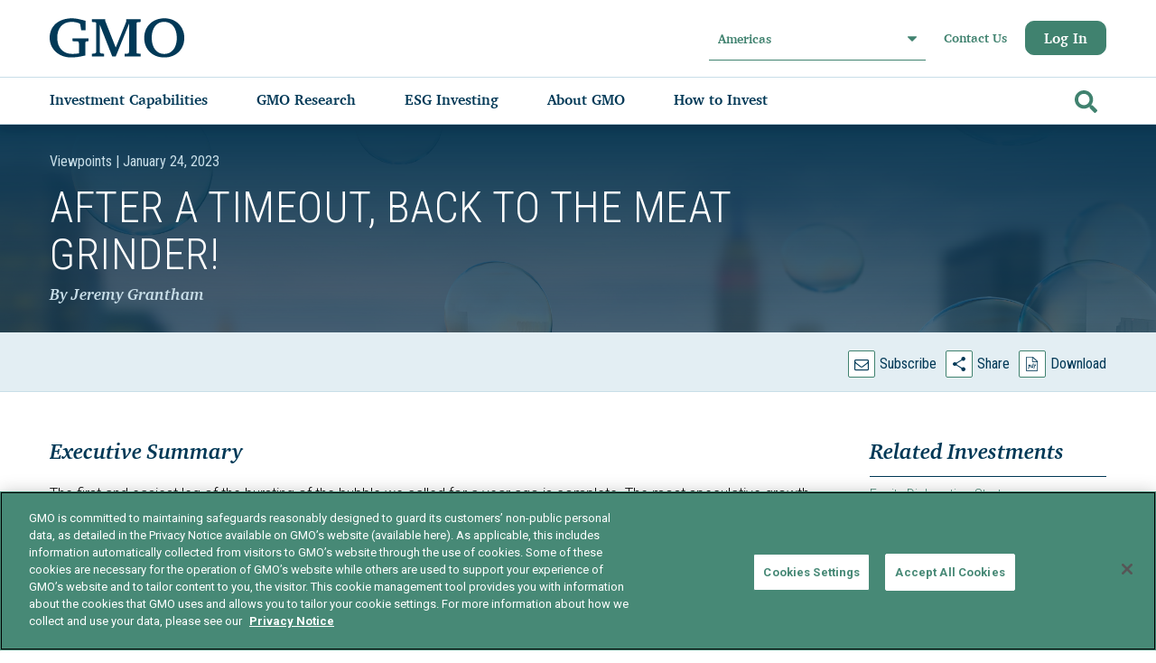

--- FILE ---
content_type: text/html; charset=utf-8
request_url: https://www.gmo.com/americas/research-library/after-a-timeout-back-to-the-meat-grinder_viewpoints/?utm_source=social&utm_medium=linkedin&utm_campaign=vp-after-a-timeout
body_size: 36661
content:



<!DOCTYPE html>
<html lang="en">
<head>
<!-- CookiePro Cookies Consent Notice start for gmo.com -->
<script type="text/javascript" src="https://cookie-cdn.cookiepro.com/consent/d7b3a9f0-b0c1-4188-8560-2ef3a4c17079/OtAutoBlock.js" ></script>
<script src="https://cookie-cdn.cookiepro.com/scripttemplates/otSDKStub.js"  type="text/javascript" charset="UTF-8" data-domain-script="d7b3a9f0-b0c1-4188-8560-2ef3a4c17079" ></script>
<script type="text/javascript">
function OptanonWrapper() { }
</script>
<!-- CookiePro Cookies Consent Notice end for gmo.com --><!-- Google Tag Manager -->
<script>(function(w,d,s,l,i){w[l]=w[l]||[];w[l].push({'gtm.start':
new Date().getTime(),event:'gtm.js'});var f=d.getElementsByTagName(s)[0],
j=d.createElement(s),dl=l!='dataLayer'?'&l='+l:'';j.async=true;j.src=
'https://www.googletagmanager.com/gtm.js?id='+i+dl;f.parentNode.insertBefore(j,f);
})(window,document,'script','dataLayer','GTM-PHXX2WT');</script>
<!-- End Google Tag Manager -->

<title>After a Timeout, Back to the Meat Grinder!</title>
        <meta charset="UTF-8">
        <meta http-equiv="X-UA-Compatible" content="IE=edge">
        <meta name="viewport" content="width=device-width, initial-scale=1, maximum-scale=1.0, user-scalable=no" />
<link rel="canonical" href="https://www.gmo.com/americas/research-library/after-a-timeout-back-to-the-meat-grinder_viewpoints/">
<meta property="og:title" content="After a Timeout, Back to the Meat Grinder!">
<meta property="og:description" content="The first leg of the bubble bursting is complete. Now it gets more complicated. A further correction is highly likely, but the timing and extent of the next leg down are uncertain.">
<meta property="og:type" content="article">
<meta property="og:url" content="https://www.gmo.com/americas/research-library/after-a-timeout-back-to-the-meat-grinder_viewpoints/">
<meta property="og:image" content="https://www.gmo.com/globalassets/images/2023/after-a-timeout---back-to-the-meat-grinder_1-23_simple-banner.jpg">

    <link rel=stylesheet href="/css/style.min.css?v=20251218.1" />
    <link rel=stylesheet href="/css/jquery-ui.min.css">


    <script>
!function(T,l,y){var S=T.location,k="script",D="instrumentationKey",C="ingestionendpoint",I="disableExceptionTracking",E="ai.device.",b="toLowerCase",w="crossOrigin",N="POST",e="appInsightsSDK",t=y.name||"appInsights";(y.name||T[e])&&(T[e]=t);var n=T[t]||function(d){var g=!1,f=!1,m={initialize:!0,queue:[],sv:"5",version:2,config:d};function v(e,t){var n={},a="Browser";return n[E+"id"]=a[b](),n[E+"type"]=a,n["ai.operation.name"]=S&&S.pathname||"_unknown_",n["ai.internal.sdkVersion"]="javascript:snippet_"+(m.sv||m.version),{time:function(){var e=new Date;function t(e){var t=""+e;return 1===t.length&&(t="0"+t),t}return e.getUTCFullYear()+"-"+t(1+e.getUTCMonth())+"-"+t(e.getUTCDate())+"T"+t(e.getUTCHours())+":"+t(e.getUTCMinutes())+":"+t(e.getUTCSeconds())+"."+((e.getUTCMilliseconds()/1e3).toFixed(3)+"").slice(2,5)+"Z"}(),iKey:e,name:"Microsoft.ApplicationInsights."+e.replace(/-/g,"")+"."+t,sampleRate:100,tags:n,data:{baseData:{ver:2}}}}var h=d.url||y.src;if(h){function a(e){var t,n,a,i,r,o,s,c,u,p,l;g=!0,m.queue=[],f||(f=!0,t=h,s=function(){var e={},t=d.connectionString;if(t)for(var n=t.split(";"),a=0;a<n.length;a++){var i=n[a].split("=");2===i.length&&(e[i[0][b]()]=i[1])}if(!e[C]){var r=e.endpointsuffix,o=r?e.location:null;e[C]="https://"+(o?o+".":"")+"dc."+(r||"services.visualstudio.com")}return e}(),c=s[D]||d[D]||"",u=s[C],p=u?u+"/v2/track":d.endpointUrl,(l=[]).push((n="SDK LOAD Failure: Failed to load Application Insights SDK script (See stack for details)",a=t,i=p,(o=(r=v(c,"Exception")).data).baseType="ExceptionData",o.baseData.exceptions=[{typeName:"SDKLoadFailed",message:n.replace(/\./g,"-"),hasFullStack:!1,stack:n+"\nSnippet failed to load ["+a+"] -- Telemetry is disabled\nHelp Link: https://go.microsoft.com/fwlink/?linkid=2128109\nHost: "+(S&&S.pathname||"_unknown_")+"\nEndpoint: "+i,parsedStack:[]}],r)),l.push(function(e,t,n,a){var i=v(c,"Message"),r=i.data;r.baseType="MessageData";var o=r.baseData;return o.message='AI (Internal): 99 message:"'+("SDK LOAD Failure: Failed to load Application Insights SDK script (See stack for details) ("+n+")").replace(/\"/g,"")+'"',o.properties={endpoint:a},i}(0,0,t,p)),function(e,t){if(JSON){var n=T.fetch;if(n&&!y.useXhr)n(t,{method:N,body:JSON.stringify(e),mode:"cors"});else if(XMLHttpRequest){var a=new XMLHttpRequest;a.open(N,t),a.setRequestHeader("Content-type","application/json"),a.send(JSON.stringify(e))}}}(l,p))}function i(e,t){f||setTimeout(function(){!t&&m.core||a()},500)}var e=function(){var n=l.createElement(k);n.src=h;var e=y[w];return!e&&""!==e||"undefined"==n[w]||(n[w]=e),n.onload=i,n.onerror=a,n.onreadystatechange=function(e,t){"loaded"!==n.readyState&&"complete"!==n.readyState||i(0,t)},n}();y.ld<0?l.getElementsByTagName("head")[0].appendChild(e):setTimeout(function(){l.getElementsByTagName(k)[0].parentNode.appendChild(e)},y.ld||0)}try{m.cookie=l.cookie}catch(p){}function t(e){for(;e.length;)!function(t){m[t]=function(){var e=arguments;g||m.queue.push(function(){m[t].apply(m,e)})}}(e.pop())}var n="track",r="TrackPage",o="TrackEvent";t([n+"Event",n+"PageView",n+"Exception",n+"Trace",n+"DependencyData",n+"Metric",n+"PageViewPerformance","start"+r,"stop"+r,"start"+o,"stop"+o,"addTelemetryInitializer","setAuthenticatedUserContext","clearAuthenticatedUserContext","flush"]),m.SeverityLevel={Verbose:0,Information:1,Warning:2,Error:3,Critical:4};var s=(d.extensionConfig||{}).ApplicationInsightsAnalytics||{};if(!0!==d[I]&&!0!==s[I]){var c="onerror";t(["_"+c]);var u=T[c];T[c]=function(e,t,n,a,i){var r=u&&u(e,t,n,a,i);return!0!==r&&m["_"+c]({message:e,url:t,lineNumber:n,columnNumber:a,error:i}),r},d.autoExceptionInstrumented=!0}return m}(y.cfg);function a(){y.onInit&&y.onInit(n)}(T[t]=n).queue&&0===n.queue.length?(n.queue.push(a),n.trackPageView({})):a()}(window,document,{src: "https://js.monitor.azure.com/scripts/b/ai.2.gbl.min.js", crossOrigin: "anonymous", cfg: { instrumentationKey:'ee87d14f-720b-4ebc-a2b0-22c21ffb1ce2' }});
</script>

   
    <script type="text/javascript" src="/js/jquery-3.6.0.min.js"></script>
    <script type="text/javascript" src="/js/jquery-migrate-3.3.2.min.js"></script>
    <script type="text/javascript" src="/js/modernizr.min.js"></script>
    <script type="text/javascript" src="/js/jquery-ui.min.js"></script>
     
    <style>
        a[data-hs-anchor="true"] {   
            display: block; 
            position: relative; 
            visibility: hidden; 
            top: -138px;
        }
    </style> 
</head>

<body class="gmo-pl" data-expiration-days="10" data-region-selection-endpoint="/modals/regionselector" data-terms-and-conditions-endpoint="/modals/terms" data-investment-capability-speedbump-endpoint="" data-confirm-access-speedbump-endpoint="" data-subscribe-endpoint="/modals/subscribe?pageLink=16404" data-investment-capability-speedbump-user-acceptance-endpoint="" data-confirm-access-speedbump-user-acceptance-endpoint="" data-gr-c-s-loaded="true" data-labgroup-modal-endpoint="/modals/labgroup" data-invest-now-link="https://gmo.eappform.com/initiate.aspx" data-selected-tab-css="" data-tracking-domain="go.gmo.com" data-tracking-account-id="993972" data-tracking-campaign-id="103251 + 1000" data-tracking-is-opt-in="false" data-tracking-user-email="" data-search-api-endpoint="/api/search">

<!-- Google Tag Manager (noscript) -->
<noscript><iframe src="https://www.googletagmanager.com/ns.html?id=GTM-PHXX2WT"
height="0" width="0" style="display:none;visibility:hidden"></iframe></noscript>
<!-- End Google Tag Manager (noscript) -->
<a href="#site-shell" class="btn skip-main" title="Skip">Skip</a>







<header id="site-header" role="banner" aria-label="Header">
    <div class="container">
            <div class="wordmark">
                





<a href="/americas/"  target="_self" 			tabindex="0"
 			title="Home"
>
	









<svg width="138" height="40" viewBox="0 0 138 40"><g fill="#013957"><path d="M116.734 36.316c-7.76 0-12.804-6.44-12.804-16.45 0-9.856 4.967-16.297 12.571-16.297 7.993 0 13.037 6.363 13.037 16.529 0 9.778-5.044 16.218-12.804 16.218m.233-36.316c-12.183 0-20.641 8.226-20.641 20.02 0 11.641 8.458 19.866 20.408 19.866 11.951 0 20.409-8.226 20.409-19.943 0-11.486-8.536-19.943-20.176-19.943"/><path d="M88.842 4.301c.198-.173.449-.277.713-.297l3.185-.28v-2.794h-14.772v2.561l-10.664 26.308-10.664-27.007v-1.863h-13.625v2.794l3.281.277c.255.022.497.117.697.274.306.241.483.605.483.99v28.752c0 .568-.279 1.101-.749 1.431-.234.165-.505.271-.79.31l-2.921.405v2.794h12.437v-2.794l-2.922-.405c-.285-.039-.556-.146-.79-.311-.47-.33-.749-.862-.749-1.43v-27.732l12.796 32.672h3.476l13.587-33.37v27.578h-.001v.799l-.011.316c-.013.552-.285 1.068-.744 1.39-.234.164-.505.271-.79.31l-2.916.183v2.794h16.352v-2.794l-3.187-.281c-.263-.019-.513-.123-.71-.295-.259-.225-.407-.549-.407-.889v-29.509c0-.34.148-.663.406-.889"/><path d="M28.613 23.583l-5.326-.297v-2.832h16.306v2.832l-2.259.269c-.203.03-.395.112-.557.238-.29.226-.461 1.251-.461 1.619v12.428c-6.136 1.495-10.354 2.045-14.365 2.045-12.666 0-21.95-8.497-21.95-20.139 0-11.88 9.126-19.747 22.972-19.747 3.934 0 8.692 1.229 13.49 2.487v9.696h-4.326l-.965-5.789c-.097-.511-.424-1.032-1.115-1.314-2.365-.963-5.36-1.462-7.634-1.462-9.126 0-14.711 6.137-14.711 16.208 0 10.069 5.901 16.442 15.183 16.442 1.731 0 4.061-.158 6.893-.551v-10.232c0-.408-.209-1.465-.553-1.684l-.052-.033c-.171-.109-.367-.172-.569-.184"/></g></svg>



</a>




                <span class="sr-only">GMO</span>
            </div>
            <div class="region-selector">
                <div class="filter-dropdown">
                    <button class="filter-dropdown__toggle" aria-haspopup="listbox">
                        <span class="filter-dropdown__label">Americas</span>
                        <svg version="1.1" xmlns="http://www.w3.org/2000/svg" xmlns:xlink="http://www.w3.org/1999/xlink" x="0px" y="0px" width="292.362px" height="292.362px" viewBox="0 0 292.362 292.362" xml:space="preserve"> <path d="M286.935,69.377c-3.614-3.617-7.898-5.424-12.848-5.424H18.274c-4.952,0-9.233,1.807-12.85,5.424 C1.807,72.998,0,77.279,0,82.228c0,4.948,1.807,9.229,5.424,12.847l127.907,127.907c3.621,3.617,7.902,5.428,12.85,5.428 s9.233-1.811,12.847-5.428L286.935,95.074c3.613-3.617,5.427-7.898,5.427-12.847C292.362,77.279,290.548,72.998,286.935,69.377z" /> </svg>
                    </button>
                    <ul class="filter-dropdown__list" role="listbox" tabindex="-1" aria-label="Languages selector">
                            <li class="filter-dropdown__option">
                                <a href="/americas/research-library/after-a-timeout-back-to-the-meat-grinder_viewpoints/"
                                   data-region="NorthAmerica" role="option">
                                    Americas

                                        <svg xmlns="http://www.w3.org/2000/svg" viewBox="0 0 512 512"><path d="M173.898 439.404l-166.4-166.4c-9.997-9.997-9.997-26.206 0-36.204l36.203-36.204c9.997-9.998 26.207-9.998 36.204 0L192 312.69 432.095 72.596c9.997-9.997 26.207-9.997 36.204 0l36.203 36.204c9.997 9.997 9.997 26.206 0 36.204l-294.4 294.401c-9.998 9.997-26.207 9.997-36.204-.001z" /></svg>
                                </a>
                            </li>
                            <li class="filter-dropdown__option">
                                <a href="/europe/research-library/after-a-timeout-back-to-the-meat-grinder_viewpoints/"
                                   data-region="Emea" role="option">
                                    Europe, Middle East, Africa

                                </a>
                            </li>
                            <li class="filter-dropdown__option">
                                <a href="/asia/research-library/after-a-timeout-back-to-the-meat-grinder_viewpoints/"
                                   data-region="Asia" role="option">
                                    Asia

                                </a>
                            </li>
                            <li class="filter-dropdown__option">
                                <a href="/australia/research-library/after-a-timeout-back-to-the-meat-grinder_viewpoints/"
                                   data-region="Australia" role="option">
                                    Australia, New Zealand

                                </a>
                            </li>
                    </ul>
                </div>
            </div>
         
         




<div class="utility-navigation">

    <a href="/link/2a451310003c4c5bae0b3d317402ff6c.aspx">
        Contact Us
    </a>

   
        <a href="/americas/log-in/" class="btn" title="Log In">
            Log In
        </a>
</div>

        
        <button id="main-menu-toggle" class="hamburger" role="button" tabindex="0">
            <span class="label" data-open-label="Menu" data-close-label="Close">Menu</span>
            <span class="icon-toggle"></span>
        </button>

        <div class="nav-group">
            <nav id="mobile-menu" class="navigation-menu menu block" role="navigation">
                    <form id="search-form-mobile" class="search-box-form" action="/americas/search-results/" method="get">
                        <div class="input-group">
                            <label for="search-form-mobile" class="sr-only">
                                Search
                            </label>
                            <input form="search-form-mobile" class="search-box-form-input" type="search" name="term" autocomplete="off" tabindex="-1">
                            <button form="search-form-mobile" id="search-submit" type="submit" tabindex="-1" aria-label="Go">
                                <svg xmlns="http://www.w3.org/2000/svg" viewBox="0 0 512 512"><path d="M505 442.7L405.3 343c-4.5-4.5-10.6-7-17-7H372c27.6-35.3 44-79.7 44-128C416 93.1 322.9 0 208 0S0 93.1 0 208s93.1 208 208 208c48.3 0 92.7-16.4 128-44v16.3c0 6.4 2.5 12.5 7 17l99.7 99.7c9.4 9.4 24.6 9.4 33.9 0l28.3-28.3c9.4-9.4 9.4-24.6.1-34zM208 336c-70.7 0-128-57.2-128-128 0-70.7 57.2-128 128-128 70.7 0 128 57.2 128 128 0 70.7-57.2 128-128 128z" /></svg>
                            </button>
                        </div>
                    </form>

                <ul>
                        <navigation-menu>






    <li role="menuitem" class="nav-menu-tablink" data-nav-menu-tab="Investment-Capabilities">
        <a href="/americas/investment-capabilities/" onclick="return false" title="Investment Capabilities">
            <span>Investment Capabilities</span>
        </a>
        <svg version="1.1" xmlns:xlink="http://www.w3.org/1999/xlink" xmlns="http://www.w3.org/2000/svg">
            <g transform="matrix(1 0 0 1 -332 -278 )">
                <path d="M 7.8625429553264325 6.578674590560439  C 7.954180985108849 6.670812890148113  8 6.7767719346739455  8 6.896551724137936  C 8 7.016331513601926  7.954180985108849 7.122290558127759  7.8625429553264325 7.214428857715433  L 1.4570446735395421 13.654895998894347  C 1.3654066437571828 13.74703429848202  1.260022909507427 13.793103448275872  1.1408934707903882 13.793103448275872  C 1.0217640320732926 13.793103448275872  0.9163802978235935 13.74703429848202  0.8247422680412342 13.654895998894347  L 0.13745704467356745 12.963858751986749  C 0.0458190148912081 12.871720452399046  0 12.765761407873214  0 12.645981618409252  C 0 12.526201828945261  0.0458190148912081 12.420242784419429  0.13745704467356745 12.328104484831726  L 5.539518900343637 6.896551724137936  L 0.13745704467356745 1.464998963444117  C 0.0458190148912081 1.372860663856443  0 1.2669016193306106  0 1.1471218298666201  C 0 1.0273420404026297  0.0458190148912081 0.9213829958767974  0.13745704467356745 0.8292446962891233  L 0.8247422680412342 0.1382074493815253  C 0.9163802978235935 0.04606914979385124  1.0217640320732926 0  1.1408934707903882 0  C 1.260022909507427 0  1.3654066437571828 0.04606914979385124  1.4570446735395421 0.1382074493815253  L 7.8625429553264325 6.578674590560439  Z " fill-rule="nonzero" fill="#000000" stroke="none" transform="matrix(1 0 0 1 332 278 )" />
            </g>
        </svg>
    </li>
    <div class="nav-menu-tabcontent Investment-Capabilities">

        <div class="mobile-back-button" data-nav-menu-tab="Investment-Capabilities">
            <svg version="1.1" xmlns:xlink="http://www.w3.org/1999/xlink" xmlns="http://www.w3.org/2000/svg">
                <g transform="matrix(1 0 0 1 -332 -278 )">
                    <path d="M 7.8625429553264325 6.578674590560439  C 7.954180985108849 6.670812890148113  8 6.7767719346739455  8 6.896551724137936  C 8 7.016331513601926  7.954180985108849 7.122290558127759  7.8625429553264325 7.214428857715433  L 1.4570446735395421 13.654895998894347  C 1.3654066437571828 13.74703429848202  1.260022909507427 13.793103448275872  1.1408934707903882 13.793103448275872  C 1.0217640320732926 13.793103448275872  0.9163802978235935 13.74703429848202  0.8247422680412342 13.654895998894347  L 0.13745704467356745 12.963858751986749  C 0.0458190148912081 12.871720452399046  0 12.765761407873214  0 12.645981618409252  C 0 12.526201828945261  0.0458190148912081 12.420242784419429  0.13745704467356745 12.328104484831726  L 5.539518900343637 6.896551724137936  L 0.13745704467356745 1.464998963444117  C 0.0458190148912081 1.372860663856443  0 1.2669016193306106  0 1.1471218298666201  C 0 1.0273420404026297  0.0458190148912081 0.9213829958767974  0.13745704467356745 0.8292446962891233  L 0.8247422680412342 0.1382074493815253  C 0.9163802978235935 0.04606914979385124  1.0217640320732926 0  1.1408934707903882 0  C 1.260022909507427 0  1.3654066437571828 0.04606914979385124  1.4570446735395421 0.1382074493815253  L 7.8625429553264325 6.578674590560439  Z " fill-rule="nonzero" fill="#000000" stroke="none" transform="matrix(1 0 0 1 332 278 )" />
                </g>
            </svg>
            <a href="#" title="Back">
                Back to main menu
            </a>
        </div>


        <div class="nav-menu-columns">

            <h3 class="nav-menu-tab-title">Investment Capabilities</h3> 
            
            



    <div class="nav-menu-column nav-menu-main-column">

        <div>








<div class="nav-menu-section-block">

    <a href="/americas/investment-capabilities/" title="Strategies">
        Strategies
    </a>

    <ul class="child">
        <link-item-collection> <li role="menuitem"><a href="/americas/investment-capabilities/?asset_class=943b2ed5-9cbf-4002-b9af-838b7fd66c49" title="Multi-Asset Class" target="">Multi-Asset Class</a></li> <li role="menuitem"><a href="/americas/investment-capabilities/?asset_class=905e3bb9-d230-437f-94a3-44da1562c08c" title="Equities" target="">Equities</a></li> <li role="menuitem"><a href="/americas/investment-capabilities/?asset_class=6545ad64-534a-4e9b-a8a8-d170632d07bb" title="Alternatives" target="">Alternatives</a></li> <li role="menuitem"><a href="/americas/investment-capabilities/?asset_class=f3e5a9b6-aa9d-43b9-9d64-48ba2c113c22" title="Fixed Income" target="">Fixed Income</a></li></link-item-collection>
    </ul>
</div>






<div class="nav-menu-section-block">

    <a href="/americas/investment-capabilities/etfs/?fund_type=dcac36f8-2e9f-413d-a52b-450d7872ddf1" title="ETFs">
        ETFs
    </a>

    <ul class="child">
        <link-item-collection></link-item-collection>
    </ul>
</div>






<div class="nav-menu-section-block">

    <a href="/americas/investment-capabilities/mutual-funds/?fund_type=a3e5e0d4-624f-4598-9cbc-6df9754c0a1a" title="Mutual Funds">
        Mutual Funds
    </a>

    <ul class="child">
        <link-item-collection></link-item-collection>
    </ul>
</div>	    <div class="nav-menu-section-block">

            <a href="/americas/investment-capabilities/private-funds/" title="Private Funds">
                Private Funds
	        </a>
	    </div>
	    <div class="nav-menu-section-block">

            <a href="/americas/document-library/" title="Document Library">
                Document Library
	        </a>
	    </div>
        </div>
    </div>


                    
            



    <div class="nav-menu-column nav-menu-main-column">

        <div>








<div class="nav-menu-section-block">

    <a href="/americas/solutions/" title="GMO Solutions">
        GMO Solutions
    </a>

    <ul class="child">
        <link-item-collection> <li role="menuitem"><a href="/americas/solutions/asset-allocation/" title="Asset Allocation" target="">Asset Allocation</a></li> <li role="menuitem"><a href="/americas/solutions/needs-based-optimization/" title="Needs-Based Optimization (Nebo)" target="">Needs-Based Optimization (Nebo)</a></li> <li role="menuitem"><a href="/americas/solutions/quality-equity/" title="Quality Equity" target="">Quality Equity</a></li> <li role="menuitem"><a href="/americas/solutions/etf-investing-at-gmo/" title="ETF Investing at GMO" target="">ETF Investing at GMO</a></li></link-item-collection>
    </ul>
</div>        </div>
    </div>


                      
            



    <div class="nav-menu-column nav-menu-supporting-column article-stripe align-bottom">

            <h5 class="nav-menu-column-title">FEATURED PRODUCTS</h5>
        <div>




        <div class="swiper-slide nav-menu-card-block">
            <a href="/americas/product-index-page/fixed-income/multi-asset-credit-strategy/" title="Multi-Asset Credit Strategy"
               class="square" tabindex="0" target="_blank">
                <article aria-label="Multi-Asset Credit Strategy">
                    <div class="article-stripe-card">
                        <small class="type">Strategy</small>
                        <h3 class="title">Multi-Asset Credit Strategy</h3>
                        <h4 class="author">Fixed Income</h4>
                        <small class="date"></small>
                    </div>
                    <div class="article-stripe-overlay">
                        <div class="meta">
                            <p class="description">The GMO Multi-Asset Credit Strategy seeks to maximize alpha potential by harvesting the most attractively priced credit risk premia through a dynamic allocation process across the credit spectrum. Our team utilizes a robust resear...</p>
                        </div>
                        <span class="article-stripe-card-cta">
                            Read More
                            <svg width="17" height="17" viewBox="0 0 1792 1792" xmlns="http://www.w3.org/2000/svg"><path d="M1600 960q0 54-37 91l-651 651q-39 37-91 37-51 0-90-37l-75-75q-38-38-38-91t38-91l293-293h-704q-52 0-84.5-37.5t-32.5-90.5v-128q0-53 32.5-90.5t84.5-37.5h704l-293-294q-38-36-38-90t38-90l75-75q38-38 90-38 53 0 91 38l651 651q37 35 37 90z" /></svg>
                        </span>
                    </div>
                </article>
            </a>
        </div>
        </div>
    </div>


          
            



    <div class="nav-menu-column nav-menu-supporting-column article-stripe align-bottom">

        <div>




        <div class="swiper-slide nav-menu-card-block">
            <a href="/americas/product-index-page/fixed-income/emerging-country-local-debt-strategy/" title="Emerging Country Local Debt Strategy"
               class="square" tabindex="0" target="_blank">
                <article aria-label="Emerging Country Local Debt Strategy">
                    <div class="article-stripe-card">
                        <small class="type">Strategy</small>
                        <h3 class="title">Emerging Country Local Debt Strategy</h3>
                        <h4 class="author">Fixed Income</h4>
                        <small class="date"></small>
                    </div>
                    <div class="article-stripe-overlay">
                        <div class="meta">
                            <p class="description">The GMO Emerging Country Local Debt Strategy&#x2019;s objective is total return in excess of its benchmark, the J.P. Morgan Government Bond Index - Emerging Markets Global Diversified (GBI-EMGD). The Strategy invests in local currency em...</p>
                        </div>
                        <span class="article-stripe-card-cta">
                            Read More
                            <svg width="17" height="17" viewBox="0 0 1792 1792" xmlns="http://www.w3.org/2000/svg"><path d="M1600 960q0 54-37 91l-651 651q-39 37-91 37-51 0-90-37l-75-75q-38-38-38-91t38-91l293-293h-704q-52 0-84.5-37.5t-32.5-90.5v-128q0-53 32.5-90.5t84.5-37.5h704l-293-294q-38-36-38-90t38-90l75-75q38-38 90-38 53 0 91 38l651 651q37 35 37 90z" /></svg>
                        </span>
                    </div>
                </article>
            </a>
        </div>
        </div>
    </div>


                           
        </div>
    </div>





    <li role="menuitem" class="nav-menu-tablink" data-nav-menu-tab="GMO-Research">
        <a href="#" onclick="return false" title="GMO Research">
            <span>GMO Research</span>
        </a>
        <svg version="1.1" xmlns:xlink="http://www.w3.org/1999/xlink" xmlns="http://www.w3.org/2000/svg">
            <g transform="matrix(1 0 0 1 -332 -278 )">
                <path d="M 7.8625429553264325 6.578674590560439  C 7.954180985108849 6.670812890148113  8 6.7767719346739455  8 6.896551724137936  C 8 7.016331513601926  7.954180985108849 7.122290558127759  7.8625429553264325 7.214428857715433  L 1.4570446735395421 13.654895998894347  C 1.3654066437571828 13.74703429848202  1.260022909507427 13.793103448275872  1.1408934707903882 13.793103448275872  C 1.0217640320732926 13.793103448275872  0.9163802978235935 13.74703429848202  0.8247422680412342 13.654895998894347  L 0.13745704467356745 12.963858751986749  C 0.0458190148912081 12.871720452399046  0 12.765761407873214  0 12.645981618409252  C 0 12.526201828945261  0.0458190148912081 12.420242784419429  0.13745704467356745 12.328104484831726  L 5.539518900343637 6.896551724137936  L 0.13745704467356745 1.464998963444117  C 0.0458190148912081 1.372860663856443  0 1.2669016193306106  0 1.1471218298666201  C 0 1.0273420404026297  0.0458190148912081 0.9213829958767974  0.13745704467356745 0.8292446962891233  L 0.8247422680412342 0.1382074493815253  C 0.9163802978235935 0.04606914979385124  1.0217640320732926 0  1.1408934707903882 0  C 1.260022909507427 0  1.3654066437571828 0.04606914979385124  1.4570446735395421 0.1382074493815253  L 7.8625429553264325 6.578674590560439  Z " fill-rule="nonzero" fill="#000000" stroke="none" transform="matrix(1 0 0 1 332 278 )" />
            </g>
        </svg>
    </li>
    <div class="nav-menu-tabcontent GMO-Research">

        <div class="mobile-back-button" data-nav-menu-tab="GMO-Research">
            <svg version="1.1" xmlns:xlink="http://www.w3.org/1999/xlink" xmlns="http://www.w3.org/2000/svg">
                <g transform="matrix(1 0 0 1 -332 -278 )">
                    <path d="M 7.8625429553264325 6.578674590560439  C 7.954180985108849 6.670812890148113  8 6.7767719346739455  8 6.896551724137936  C 8 7.016331513601926  7.954180985108849 7.122290558127759  7.8625429553264325 7.214428857715433  L 1.4570446735395421 13.654895998894347  C 1.3654066437571828 13.74703429848202  1.260022909507427 13.793103448275872  1.1408934707903882 13.793103448275872  C 1.0217640320732926 13.793103448275872  0.9163802978235935 13.74703429848202  0.8247422680412342 13.654895998894347  L 0.13745704467356745 12.963858751986749  C 0.0458190148912081 12.871720452399046  0 12.765761407873214  0 12.645981618409252  C 0 12.526201828945261  0.0458190148912081 12.420242784419429  0.13745704467356745 12.328104484831726  L 5.539518900343637 6.896551724137936  L 0.13745704467356745 1.464998963444117  C 0.0458190148912081 1.372860663856443  0 1.2669016193306106  0 1.1471218298666201  C 0 1.0273420404026297  0.0458190148912081 0.9213829958767974  0.13745704467356745 0.8292446962891233  L 0.8247422680412342 0.1382074493815253  C 0.9163802978235935 0.04606914979385124  1.0217640320732926 0  1.1408934707903882 0  C 1.260022909507427 0  1.3654066437571828 0.04606914979385124  1.4570446735395421 0.1382074493815253  L 7.8625429553264325 6.578674590560439  Z " fill-rule="nonzero" fill="#000000" stroke="none" transform="matrix(1 0 0 1 332 278 )" />
                </g>
            </svg>
            <a href="#" title="Back">
                Back to main menu
            </a>
        </div>


        <div class="nav-menu-columns">

            <h3 class="nav-menu-tab-title">GMO Research</h3> 
            
            



    <div class="nav-menu-column nav-menu-main-column">

        <div>

	    <div class="nav-menu-section-block">

            <a href="/americas/research-library/" title="Research Library">
                Research Library
	        </a>
	    </div>
	    <div class="nav-menu-section-block">

            <a href="/americas/GMO-Required-Reading/" title="GMO Required Reading">
                GMO Required Reading
	        </a>
	    </div>
	    <div class="nav-menu-section-block">





    <a href="/americas/research-library/?openSubscribeModal=true" >
Subscribe    </a>

	    </div>
        </div>
    </div>


                    
            



    <div class="nav-menu-column nav-menu-supporting-column">

            <h5 class="nav-menu-column-title">POPULAR RESOURCES</h5>
        <div>



  
<div class="nav-menu-section-block popular-resources">   
    <ul>
        <link-item-collection> <li role="menuitem"><a href="/americas/research-library/its-probably-a-bubble-but-there-is-plenty-else-to-invest-in_gmoquarterlyletter/" title="GMO Quarterly Letter" target="">GMO Quarterly Letter</a></li></link-item-collection>
    </ul>            
</div>

        </div>
    </div>


                      
            



    <div class="nav-menu-column nav-menu-supporting-column article-stripe align-bottom">

            <h5 class="nav-menu-column-title">FEATURED RESEARCH</h5>
        <div>




        <div class="swiper-slide nav-menu-card-block">
            <a href="/americas/research-library/a-high-quality-moment-in-high-yield_insights/" title="A High-Quality Moment in High Yield"
               class="square" tabindex="0" target="_blank">
                <article aria-label="A High-Quality Moment in High Yield">
                    <div class="article-stripe-card">
                        <small class="type">Insights</small>
                        <h3 class="title">A High-Quality Moment in High Yield</h3>
                        <h4 class="author">By Rachna Ramachandran and Mina Tomovska</h4>
                        <small class="date"> March 05, 2025</small>
                    </div>
                    <div class="article-stripe-overlay">
                        <div class="meta">
                            <p class="description">Quality bonds offer strategic advantages to HY portfolios through the credit cycle. Today, we believe there is additional value in tactically increasing BB-rated bond allocations.</p>
                        </div>
                        <span class="article-stripe-card-cta">
                            Read More
                            <svg width="17" height="17" viewBox="0 0 1792 1792" xmlns="http://www.w3.org/2000/svg"><path d="M1600 960q0 54-37 91l-651 651q-39 37-91 37-51 0-90-37l-75-75q-38-38-38-91t38-91l293-293h-704q-52 0-84.5-37.5t-32.5-90.5v-128q0-53 32.5-90.5t84.5-37.5h704l-293-294q-38-36-38-90t38-90l75-75q38-38 90-38 53 0 91 38l651 651q37 35 37 90z" /></svg>
                        </span>
                    </div>
                </article>
            </a>
        </div>
        </div>
    </div>


          
            



    <div class="nav-menu-column nav-menu-supporting-column article-stripe align-bottom">

        <div>




        <div class="swiper-slide nav-menu-card-block">
            <a href="/americas/research-library/three-reasons-to-consider-dedicated-emerging-market-debt-exposure_insights/" title="Three Reasons to Consider Dedicated Emerging Market Debt Exposure"
               class="square" tabindex="0" target="_blank">
                <article aria-label="Three Reasons to Consider Dedicated Emerging Market Debt Exposure">
                    <div class="article-stripe-card">
                        <small class="type">Insights</small>
                        <h3 class="title">Three Reasons to Consider Dedicated Emerging ...</h3>
                        <h4 class="author">By Catherine LeGraw and Ben Inker</h4>
                        <small class="date"> February 07, 2025</small>
                    </div>
                    <div class="article-stripe-overlay">
                        <div class="meta">
                            <p class="description">GMO&#x2019;s Asset Allocation team on why they believe a dedicated, active mandate is the only way to fully capture the opportunity in emerging market debt.</p>
                        </div>
                        <span class="article-stripe-card-cta">
                            Read More
                            <svg width="17" height="17" viewBox="0 0 1792 1792" xmlns="http://www.w3.org/2000/svg"><path d="M1600 960q0 54-37 91l-651 651q-39 37-91 37-51 0-90-37l-75-75q-38-38-38-91t38-91l293-293h-704q-52 0-84.5-37.5t-32.5-90.5v-128q0-53 32.5-90.5t84.5-37.5h704l-293-294q-38-36-38-90t38-90l75-75q38-38 90-38 53 0 91 38l651 651q37 35 37 90z" /></svg>
                        </span>
                    </div>
                </article>
            </a>
        </div>
        </div>
    </div>


                           
        </div>
    </div>





    <li role="menuitem" class="nav-menu-tablink" data-nav-menu-tab="ESG-Investing">
        <a href="/americas/esg-investing/" onclick="return false" title="ESG Investing">
            <span>ESG Investing</span>
        </a>
        <svg version="1.1" xmlns:xlink="http://www.w3.org/1999/xlink" xmlns="http://www.w3.org/2000/svg">
            <g transform="matrix(1 0 0 1 -332 -278 )">
                <path d="M 7.8625429553264325 6.578674590560439  C 7.954180985108849 6.670812890148113  8 6.7767719346739455  8 6.896551724137936  C 8 7.016331513601926  7.954180985108849 7.122290558127759  7.8625429553264325 7.214428857715433  L 1.4570446735395421 13.654895998894347  C 1.3654066437571828 13.74703429848202  1.260022909507427 13.793103448275872  1.1408934707903882 13.793103448275872  C 1.0217640320732926 13.793103448275872  0.9163802978235935 13.74703429848202  0.8247422680412342 13.654895998894347  L 0.13745704467356745 12.963858751986749  C 0.0458190148912081 12.871720452399046  0 12.765761407873214  0 12.645981618409252  C 0 12.526201828945261  0.0458190148912081 12.420242784419429  0.13745704467356745 12.328104484831726  L 5.539518900343637 6.896551724137936  L 0.13745704467356745 1.464998963444117  C 0.0458190148912081 1.372860663856443  0 1.2669016193306106  0 1.1471218298666201  C 0 1.0273420404026297  0.0458190148912081 0.9213829958767974  0.13745704467356745 0.8292446962891233  L 0.8247422680412342 0.1382074493815253  C 0.9163802978235935 0.04606914979385124  1.0217640320732926 0  1.1408934707903882 0  C 1.260022909507427 0  1.3654066437571828 0.04606914979385124  1.4570446735395421 0.1382074493815253  L 7.8625429553264325 6.578674590560439  Z " fill-rule="nonzero" fill="#000000" stroke="none" transform="matrix(1 0 0 1 332 278 )" />
            </g>
        </svg>
    </li>
    <div class="nav-menu-tabcontent ESG-Investing">

        <div class="mobile-back-button" data-nav-menu-tab="ESG-Investing">
            <svg version="1.1" xmlns:xlink="http://www.w3.org/1999/xlink" xmlns="http://www.w3.org/2000/svg">
                <g transform="matrix(1 0 0 1 -332 -278 )">
                    <path d="M 7.8625429553264325 6.578674590560439  C 7.954180985108849 6.670812890148113  8 6.7767719346739455  8 6.896551724137936  C 8 7.016331513601926  7.954180985108849 7.122290558127759  7.8625429553264325 7.214428857715433  L 1.4570446735395421 13.654895998894347  C 1.3654066437571828 13.74703429848202  1.260022909507427 13.793103448275872  1.1408934707903882 13.793103448275872  C 1.0217640320732926 13.793103448275872  0.9163802978235935 13.74703429848202  0.8247422680412342 13.654895998894347  L 0.13745704467356745 12.963858751986749  C 0.0458190148912081 12.871720452399046  0 12.765761407873214  0 12.645981618409252  C 0 12.526201828945261  0.0458190148912081 12.420242784419429  0.13745704467356745 12.328104484831726  L 5.539518900343637 6.896551724137936  L 0.13745704467356745 1.464998963444117  C 0.0458190148912081 1.372860663856443  0 1.2669016193306106  0 1.1471218298666201  C 0 1.0273420404026297  0.0458190148912081 0.9213829958767974  0.13745704467356745 0.8292446962891233  L 0.8247422680412342 0.1382074493815253  C 0.9163802978235935 0.04606914979385124  1.0217640320732926 0  1.1408934707903882 0  C 1.260022909507427 0  1.3654066437571828 0.04606914979385124  1.4570446735395421 0.1382074493815253  L 7.8625429553264325 6.578674590560439  Z " fill-rule="nonzero" fill="#000000" stroke="none" transform="matrix(1 0 0 1 332 278 )" />
                </g>
            </svg>
            <a href="#" title="Back">
                Back to main menu
            </a>
        </div>


        <div class="nav-menu-columns">

            <h3 class="nav-menu-tab-title">ESG Investing</h3> 
            
            



    <div class="nav-menu-column nav-menu-main-column">

        <div>








<div class="nav-menu-section-block">

    <a href="/americas/esg-investing/" title="Overview">
        Overview
    </a>

    <ul class="child">
        <link-item-collection></link-item-collection>
    </ul>
</div>	    <div class="nav-menu-section-block">

            <a href="/americas/esg-investing/stewardship/" title="Stewardship">
                Stewardship
	        </a>
	    </div>
	    <div class="nav-menu-section-block">

            <a href="/americas/esg-investing/industry-leadership-and-collaboration/" title="Industry Leadership and Collaboration">
                Industry Leadership and Collaboration
	        </a>
	    </div>
        </div>
    </div>


                    
            



                      
            



    <div class="nav-menu-column nav-menu-supporting-column article-stripe align-bottom">

            <h5 class="nav-menu-column-title">FEATURED PRODUCTS</h5>
        <div>




        <div class="swiper-slide nav-menu-card-block">
            <a href="/americas/product-index-page/equities/horizons-strategy/" title="Horizons Strategy"
               class="square" tabindex="0" target="_blank">
                <article aria-label="Horizons Strategy">
                    <div class="article-stripe-card">
                        <small class="type">Strategy</small>
                        <h3 class="title">Horizons Strategy</h3>
                        <h4 class="author">Equities</h4>
                        <small class="date"></small>
                    </div>
                    <div class="article-stripe-overlay">
                        <div class="meta">
                            <p class="description">The GMO Horizons Strategy is a global strategy reflecting the view that the world economy is transitioning to a lower carbon future, and that this process will create opportunities for investors to generate excess returns. The Str...</p>
                        </div>
                        <span class="article-stripe-card-cta">
                            Read More
                            <svg width="17" height="17" viewBox="0 0 1792 1792" xmlns="http://www.w3.org/2000/svg"><path d="M1600 960q0 54-37 91l-651 651q-39 37-91 37-51 0-90-37l-75-75q-38-38-38-91t38-91l293-293h-704q-52 0-84.5-37.5t-32.5-90.5v-128q0-53 32.5-90.5t84.5-37.5h704l-293-294q-38-36-38-90t38-90l75-75q38-38 90-38 53 0 91 38l651 651q37 35 37 90z" /></svg>
                        </span>
                    </div>
                </article>
            </a>
        </div>
        </div>
    </div>


          
            



    <div class="nav-menu-column nav-menu-supporting-column article-stripe align-bottom">

        <div>




        <div class="swiper-slide nav-menu-card-block">
            <a href="/americas/product-index-page/equities/climate-change-strategy/" title="Climate Change Strategy"
               class="square" tabindex="0" target="_blank">
                <article aria-label="Climate Change Strategy">
                    <div class="article-stripe-card">
                        <small class="type">Strategy</small>
                        <h3 class="title">Climate Change Strategy</h3>
                        <h4 class="author">Equities</h4>
                        <small class="date"></small>
                    </div>
                    <div class="article-stripe-overlay">
                        <div class="meta">
                            <p class="description">The GMO Climate Change Strategy seeks to deliver high total return by investing primarily in equities of companies GMO believes are positioned to benefit, directly or indirectly, from efforts to curb or mitigate the long-term effe...</p>
                        </div>
                        <span class="article-stripe-card-cta">
                            Read More
                            <svg width="17" height="17" viewBox="0 0 1792 1792" xmlns="http://www.w3.org/2000/svg"><path d="M1600 960q0 54-37 91l-651 651q-39 37-91 37-51 0-90-37l-75-75q-38-38-38-91t38-91l293-293h-704q-52 0-84.5-37.5t-32.5-90.5v-128q0-53 32.5-90.5t84.5-37.5h704l-293-294q-38-36-38-90t38-90l75-75q38-38 90-38 53 0 91 38l651 651q37 35 37 90z" /></svg>
                        </span>
                    </div>
                </article>
            </a>
        </div>
        </div>
    </div>


                           
        </div>
    </div>





    <li role="menuitem" class="nav-menu-tablink" data-nav-menu-tab="About-GMO">
        <a href="#" onclick="return false" title="About GMO">
            <span>About GMO</span>
        </a>
        <svg version="1.1" xmlns:xlink="http://www.w3.org/1999/xlink" xmlns="http://www.w3.org/2000/svg">
            <g transform="matrix(1 0 0 1 -332 -278 )">
                <path d="M 7.8625429553264325 6.578674590560439  C 7.954180985108849 6.670812890148113  8 6.7767719346739455  8 6.896551724137936  C 8 7.016331513601926  7.954180985108849 7.122290558127759  7.8625429553264325 7.214428857715433  L 1.4570446735395421 13.654895998894347  C 1.3654066437571828 13.74703429848202  1.260022909507427 13.793103448275872  1.1408934707903882 13.793103448275872  C 1.0217640320732926 13.793103448275872  0.9163802978235935 13.74703429848202  0.8247422680412342 13.654895998894347  L 0.13745704467356745 12.963858751986749  C 0.0458190148912081 12.871720452399046  0 12.765761407873214  0 12.645981618409252  C 0 12.526201828945261  0.0458190148912081 12.420242784419429  0.13745704467356745 12.328104484831726  L 5.539518900343637 6.896551724137936  L 0.13745704467356745 1.464998963444117  C 0.0458190148912081 1.372860663856443  0 1.2669016193306106  0 1.1471218298666201  C 0 1.0273420404026297  0.0458190148912081 0.9213829958767974  0.13745704467356745 0.8292446962891233  L 0.8247422680412342 0.1382074493815253  C 0.9163802978235935 0.04606914979385124  1.0217640320732926 0  1.1408934707903882 0  C 1.260022909507427 0  1.3654066437571828 0.04606914979385124  1.4570446735395421 0.1382074493815253  L 7.8625429553264325 6.578674590560439  Z " fill-rule="nonzero" fill="#000000" stroke="none" transform="matrix(1 0 0 1 332 278 )" />
            </g>
        </svg>
    </li>
    <div class="nav-menu-tabcontent About-GMO">

        <div class="mobile-back-button" data-nav-menu-tab="About-GMO">
            <svg version="1.1" xmlns:xlink="http://www.w3.org/1999/xlink" xmlns="http://www.w3.org/2000/svg">
                <g transform="matrix(1 0 0 1 -332 -278 )">
                    <path d="M 7.8625429553264325 6.578674590560439  C 7.954180985108849 6.670812890148113  8 6.7767719346739455  8 6.896551724137936  C 8 7.016331513601926  7.954180985108849 7.122290558127759  7.8625429553264325 7.214428857715433  L 1.4570446735395421 13.654895998894347  C 1.3654066437571828 13.74703429848202  1.260022909507427 13.793103448275872  1.1408934707903882 13.793103448275872  C 1.0217640320732926 13.793103448275872  0.9163802978235935 13.74703429848202  0.8247422680412342 13.654895998894347  L 0.13745704467356745 12.963858751986749  C 0.0458190148912081 12.871720452399046  0 12.765761407873214  0 12.645981618409252  C 0 12.526201828945261  0.0458190148912081 12.420242784419429  0.13745704467356745 12.328104484831726  L 5.539518900343637 6.896551724137936  L 0.13745704467356745 1.464998963444117  C 0.0458190148912081 1.372860663856443  0 1.2669016193306106  0 1.1471218298666201  C 0 1.0273420404026297  0.0458190148912081 0.9213829958767974  0.13745704467356745 0.8292446962891233  L 0.8247422680412342 0.1382074493815253  C 0.9163802978235935 0.04606914979385124  1.0217640320732926 0  1.1408934707903882 0  C 1.260022909507427 0  1.3654066437571828 0.04606914979385124  1.4570446735395421 0.1382074493815253  L 7.8625429553264325 6.578674590560439  Z " fill-rule="nonzero" fill="#000000" stroke="none" transform="matrix(1 0 0 1 332 278 )" />
                </g>
            </svg>
            <a href="#" title="Back">
                Back to main menu
            </a>
        </div>


        <div class="nav-menu-columns">

            <h3 class="nav-menu-tab-title">About GMO</h3> 
            
            



    <div class="nav-menu-column nav-menu-main-column">

        <div>








<div class="nav-menu-section-block">

    <a href="/americas/about-gmo/" title="Overview">
        Overview
    </a>

    <ul class="child">
        <link-item-collection></link-item-collection>
    </ul>
</div>	    <div class="nav-menu-section-block">

            <a href="/americas/about-gmo/our-approach/" title="Our Approach">
                Our Approach
	        </a>
	    </div>







<div class="nav-menu-section-block">

    <a href="/americas/about-gmo/our-clients/" title="Our Clients">
        Our Clients
    </a>

    <ul class="child">
        <link-item-collection> <li role="menuitem"><a href="/americas/institutions/" title="Institutions" target="">Institutions</a></li> <li role="menuitem"><a href="/americas/family-offices/" title="Family Offices" target="">Family Offices</a></li> <li role="menuitem"><a href="/americas/consultants/" title="Consultants" target="">Consultants</a></li> <li role="menuitem"><a href="/americas/intermediairies--wealth-managers/" title="Intermediaries & Wealth Managers" target="">Intermediaries & Wealth Managers</a></li></link-item-collection>
    </ul>
</div>        </div>
    </div>


                    
            



    <div class="nav-menu-column nav-menu-main-column">

        <div>








<div class="nav-menu-section-block">

    <a href="/americas/people/" title="People">
        People
    </a>

    <ul class="child">
        <link-item-collection> <li role="menuitem"><a href="/americas/people/investment-teams/" title="Investment Teams" target="">Investment Teams</a></li> <li role="menuitem"><a href="/americas/people/firm-management/" title="Firm Management" target="">Firm Management</a></li> <li role="menuitem"><a href="/americas/people/relationship-team/" title="Relationship Team" target="">Relationship Team</a></li> <li role="menuitem"><a href="/americas/people/board-of-directors/" title="Board of Directors" target="">Board of Directors</a></li></link-item-collection>
    </ul>
</div>	    <div class="nav-menu-section-block">

            <a href="/americas/careers/" title="Careers">
                Careers
	        </a>
	    </div>







<div class="nav-menu-section-block">

    <a href="/americas/for-the-media/" title="News and Media">
        News and Media
    </a>

    <ul class="child">
        <link-item-collection></link-item-collection>
    </ul>
</div>        </div>
    </div>


                      
            



    <div class="nav-menu-column nav-menu-supporting-column align-bottom">

            <h5 class="nav-menu-column-title">LEADERSHIP SPOTLIGHT</h5>
        <div>



<div class="person nav-menu-card-block">
        <a href="#" title="Jeremy Grantham" role="button">
            <img src="/globalassets/bios/grantham_jeremy.jpg" />
        </a>

    




<div class="meta">
    <hgroup>
        <h3 class="">Jeremy Grantham</h3>
            <h4 class=""> Long-Term Investment Strategist, Co-Founder</h4>
    </hgroup>

    <div class="meta-content">

            <div class="tags">
                <nav>

                        <a href="/americas/research-library/?author=f71054d5-e10a-473d-b77f-761acd2e4d1f"
                           class="btn tag" title="Articles">
                            Articles
                        </a>
                </nav>
            </div>

            <div class="bio richtext">
                


<p>Mr. Grantham co-founded GMO in 1977 and is a member of GMO&rsquo;s Asset Allocation team, serving as the firm&rsquo;s long-term investment strategist. He is the Chairman of the GMO Board of Directors, a partner of the firm, and has also served on the investment boards of several non-profit organizations. Prior to GMO&rsquo;s founding, Mr. Grantham was co-founder of Batterymarch Financial Management in 1969 where he recommended commercial indexing in 1971, one of several claims to being first. He began his investment career as an economist with Royal Dutch Shell. Mr. Grantham earned his undergraduate degree from the University of Sheffield (U.K.) and an MBA from Harvard Business School. He is a member of the Academy of Arts and Sciences, holds a CBE from the UK and is a recipient of the Carnegie Medal for Philanthropy.</p> 
            </div>
    </div>
</div>
</div>
        </div>
    </div>


          
            



    <div class="nav-menu-column nav-menu-supporting-column align-bottom">

        <div>



<div class="person nav-menu-card-block">
        <a href="#" title="Tom Hancock" role="button">
            <img src="/globalassets/bios/hancock_tom.jpg" />
        </a>

    




<div class="meta">
    <hgroup>
        <h3 class="">Tom Hancock</h3>
            <h4 class="">Head of Focused Equity, Portfolio Manager</h4>
    </hgroup>

    <div class="meta-content">

            <div class="tags">
                <nav>

                        <a href="/americas/research-library/?author=ae35a1c4-c1e6-449d-9cb2-957c6029a6f9"
                           class="btn tag" title="Articles">
                            Articles
                        </a>
                </nav>
            </div>

            <div class="bio richtext">
                


<p>Dr. Hancock is the Head of GMO&rsquo;s Focused Equity team and a portfolio manager for GMO&rsquo;s Quality Strategies. Dr. Hancock is a partner of the firm. Previously at GMO, he was Co-Head of the Global Equity team. Prior to joining GMO in 1995, he was a research scientist at Siemens and a software engineer at IBM. Dr. Hancock holds BS and MS degrees from Rensselaer Polytechnic Institute and a PhD in Computer Science from Harvard University.</p> 
            </div>
    </div>
</div>
</div>
        </div>
    </div>


                           
        </div>
    </div>





    <li role="menuitem" class="nav-menu-tablink no-tab-content" data-nav-menu-tab="How-to-Invest">
        <a href="/americas/how-to-invest/" onclick="return false" title="How to Invest">
            <span>How to Invest</span>
        </a>
        <svg version="1.1" xmlns:xlink="http://www.w3.org/1999/xlink" xmlns="http://www.w3.org/2000/svg">
            <g transform="matrix(1 0 0 1 -332 -278 )">
                <path d="M 7.8625429553264325 6.578674590560439  C 7.954180985108849 6.670812890148113  8 6.7767719346739455  8 6.896551724137936  C 8 7.016331513601926  7.954180985108849 7.122290558127759  7.8625429553264325 7.214428857715433  L 1.4570446735395421 13.654895998894347  C 1.3654066437571828 13.74703429848202  1.260022909507427 13.793103448275872  1.1408934707903882 13.793103448275872  C 1.0217640320732926 13.793103448275872  0.9163802978235935 13.74703429848202  0.8247422680412342 13.654895998894347  L 0.13745704467356745 12.963858751986749  C 0.0458190148912081 12.871720452399046  0 12.765761407873214  0 12.645981618409252  C 0 12.526201828945261  0.0458190148912081 12.420242784419429  0.13745704467356745 12.328104484831726  L 5.539518900343637 6.896551724137936  L 0.13745704467356745 1.464998963444117  C 0.0458190148912081 1.372860663856443  0 1.2669016193306106  0 1.1471218298666201  C 0 1.0273420404026297  0.0458190148912081 0.9213829958767974  0.13745704467356745 0.8292446962891233  L 0.8247422680412342 0.1382074493815253  C 0.9163802978235935 0.04606914979385124  1.0217640320732926 0  1.1408934707903882 0  C 1.260022909507427 0  1.3654066437571828 0.04606914979385124  1.4570446735395421 0.1382074493815253  L 7.8625429553264325 6.578674590560439  Z " fill-rule="nonzero" fill="#000000" stroke="none" transform="matrix(1 0 0 1 332 278 )" />
            </g>
        </svg>
    </li>
    <div class="nav-menu-tabcontent How-to-Invest">

        <div class="mobile-back-button" data-nav-menu-tab="How-to-Invest">
            <svg version="1.1" xmlns:xlink="http://www.w3.org/1999/xlink" xmlns="http://www.w3.org/2000/svg">
                <g transform="matrix(1 0 0 1 -332 -278 )">
                    <path d="M 7.8625429553264325 6.578674590560439  C 7.954180985108849 6.670812890148113  8 6.7767719346739455  8 6.896551724137936  C 8 7.016331513601926  7.954180985108849 7.122290558127759  7.8625429553264325 7.214428857715433  L 1.4570446735395421 13.654895998894347  C 1.3654066437571828 13.74703429848202  1.260022909507427 13.793103448275872  1.1408934707903882 13.793103448275872  C 1.0217640320732926 13.793103448275872  0.9163802978235935 13.74703429848202  0.8247422680412342 13.654895998894347  L 0.13745704467356745 12.963858751986749  C 0.0458190148912081 12.871720452399046  0 12.765761407873214  0 12.645981618409252  C 0 12.526201828945261  0.0458190148912081 12.420242784419429  0.13745704467356745 12.328104484831726  L 5.539518900343637 6.896551724137936  L 0.13745704467356745 1.464998963444117  C 0.0458190148912081 1.372860663856443  0 1.2669016193306106  0 1.1471218298666201  C 0 1.0273420404026297  0.0458190148912081 0.9213829958767974  0.13745704467356745 0.8292446962891233  L 0.8247422680412342 0.1382074493815253  C 0.9163802978235935 0.04606914979385124  1.0217640320732926 0  1.1408934707903882 0  C 1.260022909507427 0  1.3654066437571828 0.04606914979385124  1.4570446735395421 0.1382074493815253  L 7.8625429553264325 6.578674590560439  Z " fill-rule="nonzero" fill="#000000" stroke="none" transform="matrix(1 0 0 1 332 278 )" />
                </g>
            </svg>
            <a href="#" title="Back">
                Back to main menu
            </a>
        </div>


        <div class="nav-menu-columns">

            <h3 class="nav-menu-tab-title">How to Invest</h3> 
            
            



                    
            



                      
            



          
            



                           
        </div>
    </div>
   
</navigation-menu>
                </ul>
            </nav>


            <div class="region-selector">
                <div class="filter-dropdown">
                    <button class="filter-dropdown__toggle" aria-haspopup="listbox">
                        <span class="filter-dropdown__label">Americas</span>
                        <svg version="1.1" xmlns="http://www.w3.org/2000/svg" xmlns:xlink="http://www.w3.org/1999/xlink" x="0px" y="0px" width="292.362px" height="292.362px" viewBox="0 0 292.362 292.362" xml:space="preserve"> <path d="M286.935,69.377c-3.614-3.617-7.898-5.424-12.848-5.424H18.274c-4.952,0-9.233,1.807-12.85,5.424 C1.807,72.998,0,77.279,0,82.228c0,4.948,1.807,9.229,5.424,12.847l127.907,127.907c3.621,3.617,7.902,5.428,12.85,5.428 s9.233-1.811,12.847-5.428L286.935,95.074c3.613-3.617,5.427-7.898,5.427-12.847C292.362,77.279,290.548,72.998,286.935,69.377z" /> </svg>
                    </button>
                    <ul class="filter-dropdown__list" role="listbox" tabindex="-1" aria-label="Languages selector">
                            <li class="filter-dropdown__option">
                                <a href="/americas/research-library/after-a-timeout-back-to-the-meat-grinder_viewpoints/"
                                   data-region="NorthAmerica" role="option">
                                    Americas

                                        <svg xmlns="http://www.w3.org/2000/svg" viewBox="0 0 512 512"><path d="M173.898 439.404l-166.4-166.4c-9.997-9.997-9.997-26.206 0-36.204l36.203-36.204c9.997-9.998 26.207-9.998 36.204 0L192 312.69 432.095 72.596c9.997-9.997 26.207-9.997 36.204 0l36.203 36.204c9.997 9.997 9.997 26.206 0 36.204l-294.4 294.401c-9.998 9.997-26.207 9.997-36.204-.001z" /></svg>
                                </a>
                            </li>
                            <li class="filter-dropdown__option">
                                <a href="/europe/research-library/after-a-timeout-back-to-the-meat-grinder_viewpoints/"
                                   data-region="Emea" role="option">
                                    Europe, Middle East, Africa

                                </a>
                            </li>
                            <li class="filter-dropdown__option">
                                <a href="/asia/research-library/after-a-timeout-back-to-the-meat-grinder_viewpoints/"
                                   data-region="Asia" role="option">
                                    Asia

                                </a>
                            </li>
                            <li class="filter-dropdown__option">
                                <a href="/australia/research-library/after-a-timeout-back-to-the-meat-grinder_viewpoints/"
                                   data-region="Australia" role="option">
                                    Australia, New Zealand

                                </a>
                            </li>
                    </ul>
                </div>
            </div>

            




<div class="utility-navigation">

    <a href="/link/2a451310003c4c5bae0b3d317402ff6c.aspx">
        Contact Us
    </a>

   
        <a href="/americas/log-in/" class="btn" title="Log In">
            Log In
        </a>
</div>


        </div>
    </div>
    <hr/>
    <div class="container">
        <nav id="desktop-menu" class="navigation-menu menu" role="navigation" aria-label="Header navigation">
            <ul class="navigation-menu-tabs">
                    <navigation-menu>






    <li role="menuitem" class="nav-menu-tablink" data-nav-menu-tab="Investment-Capabilities">
        <a href="/americas/investment-capabilities/" onclick="return false" title="Investment Capabilities">
            <span>Investment Capabilities</span>
        </a>
        <svg version="1.1" xmlns:xlink="http://www.w3.org/1999/xlink" xmlns="http://www.w3.org/2000/svg">
            <g transform="matrix(1 0 0 1 -332 -278 )">
                <path d="M 7.8625429553264325 6.578674590560439  C 7.954180985108849 6.670812890148113  8 6.7767719346739455  8 6.896551724137936  C 8 7.016331513601926  7.954180985108849 7.122290558127759  7.8625429553264325 7.214428857715433  L 1.4570446735395421 13.654895998894347  C 1.3654066437571828 13.74703429848202  1.260022909507427 13.793103448275872  1.1408934707903882 13.793103448275872  C 1.0217640320732926 13.793103448275872  0.9163802978235935 13.74703429848202  0.8247422680412342 13.654895998894347  L 0.13745704467356745 12.963858751986749  C 0.0458190148912081 12.871720452399046  0 12.765761407873214  0 12.645981618409252  C 0 12.526201828945261  0.0458190148912081 12.420242784419429  0.13745704467356745 12.328104484831726  L 5.539518900343637 6.896551724137936  L 0.13745704467356745 1.464998963444117  C 0.0458190148912081 1.372860663856443  0 1.2669016193306106  0 1.1471218298666201  C 0 1.0273420404026297  0.0458190148912081 0.9213829958767974  0.13745704467356745 0.8292446962891233  L 0.8247422680412342 0.1382074493815253  C 0.9163802978235935 0.04606914979385124  1.0217640320732926 0  1.1408934707903882 0  C 1.260022909507427 0  1.3654066437571828 0.04606914979385124  1.4570446735395421 0.1382074493815253  L 7.8625429553264325 6.578674590560439  Z " fill-rule="nonzero" fill="#000000" stroke="none" transform="matrix(1 0 0 1 332 278 )" />
            </g>
        </svg>
    </li>
    <div class="nav-menu-tabcontent Investment-Capabilities">

        <div class="mobile-back-button" data-nav-menu-tab="Investment-Capabilities">
            <svg version="1.1" xmlns:xlink="http://www.w3.org/1999/xlink" xmlns="http://www.w3.org/2000/svg">
                <g transform="matrix(1 0 0 1 -332 -278 )">
                    <path d="M 7.8625429553264325 6.578674590560439  C 7.954180985108849 6.670812890148113  8 6.7767719346739455  8 6.896551724137936  C 8 7.016331513601926  7.954180985108849 7.122290558127759  7.8625429553264325 7.214428857715433  L 1.4570446735395421 13.654895998894347  C 1.3654066437571828 13.74703429848202  1.260022909507427 13.793103448275872  1.1408934707903882 13.793103448275872  C 1.0217640320732926 13.793103448275872  0.9163802978235935 13.74703429848202  0.8247422680412342 13.654895998894347  L 0.13745704467356745 12.963858751986749  C 0.0458190148912081 12.871720452399046  0 12.765761407873214  0 12.645981618409252  C 0 12.526201828945261  0.0458190148912081 12.420242784419429  0.13745704467356745 12.328104484831726  L 5.539518900343637 6.896551724137936  L 0.13745704467356745 1.464998963444117  C 0.0458190148912081 1.372860663856443  0 1.2669016193306106  0 1.1471218298666201  C 0 1.0273420404026297  0.0458190148912081 0.9213829958767974  0.13745704467356745 0.8292446962891233  L 0.8247422680412342 0.1382074493815253  C 0.9163802978235935 0.04606914979385124  1.0217640320732926 0  1.1408934707903882 0  C 1.260022909507427 0  1.3654066437571828 0.04606914979385124  1.4570446735395421 0.1382074493815253  L 7.8625429553264325 6.578674590560439  Z " fill-rule="nonzero" fill="#000000" stroke="none" transform="matrix(1 0 0 1 332 278 )" />
                </g>
            </svg>
            <a href="#" title="Back">
                Back to main menu
            </a>
        </div>


        <div class="nav-menu-columns">

            <h3 class="nav-menu-tab-title">Investment Capabilities</h3> 
            
            



    <div class="nav-menu-column nav-menu-main-column">

        <div>








<div class="nav-menu-section-block">

    <a href="/americas/investment-capabilities/" title="Strategies">
        Strategies
    </a>

    <ul class="child">
        <link-item-collection> <li role="menuitem"><a href="/americas/investment-capabilities/?asset_class=943b2ed5-9cbf-4002-b9af-838b7fd66c49" title="Multi-Asset Class" target="">Multi-Asset Class</a></li> <li role="menuitem"><a href="/americas/investment-capabilities/?asset_class=905e3bb9-d230-437f-94a3-44da1562c08c" title="Equities" target="">Equities</a></li> <li role="menuitem"><a href="/americas/investment-capabilities/?asset_class=6545ad64-534a-4e9b-a8a8-d170632d07bb" title="Alternatives" target="">Alternatives</a></li> <li role="menuitem"><a href="/americas/investment-capabilities/?asset_class=f3e5a9b6-aa9d-43b9-9d64-48ba2c113c22" title="Fixed Income" target="">Fixed Income</a></li></link-item-collection>
    </ul>
</div>






<div class="nav-menu-section-block">

    <a href="/americas/investment-capabilities/etfs/?fund_type=dcac36f8-2e9f-413d-a52b-450d7872ddf1" title="ETFs">
        ETFs
    </a>

    <ul class="child">
        <link-item-collection></link-item-collection>
    </ul>
</div>






<div class="nav-menu-section-block">

    <a href="/americas/investment-capabilities/mutual-funds/?fund_type=a3e5e0d4-624f-4598-9cbc-6df9754c0a1a" title="Mutual Funds">
        Mutual Funds
    </a>

    <ul class="child">
        <link-item-collection></link-item-collection>
    </ul>
</div>	    <div class="nav-menu-section-block">

            <a href="/americas/investment-capabilities/private-funds/" title="Private Funds">
                Private Funds
	        </a>
	    </div>
	    <div class="nav-menu-section-block">

            <a href="/americas/document-library/" title="Document Library">
                Document Library
	        </a>
	    </div>
        </div>
    </div>


                    
            



    <div class="nav-menu-column nav-menu-main-column">

        <div>








<div class="nav-menu-section-block">

    <a href="/americas/solutions/" title="GMO Solutions">
        GMO Solutions
    </a>

    <ul class="child">
        <link-item-collection> <li role="menuitem"><a href="/americas/solutions/asset-allocation/" title="Asset Allocation" target="">Asset Allocation</a></li> <li role="menuitem"><a href="/americas/solutions/needs-based-optimization/" title="Needs-Based Optimization (Nebo)" target="">Needs-Based Optimization (Nebo)</a></li> <li role="menuitem"><a href="/americas/solutions/quality-equity/" title="Quality Equity" target="">Quality Equity</a></li> <li role="menuitem"><a href="/americas/solutions/etf-investing-at-gmo/" title="ETF Investing at GMO" target="">ETF Investing at GMO</a></li></link-item-collection>
    </ul>
</div>        </div>
    </div>


                      
            



    <div class="nav-menu-column nav-menu-supporting-column article-stripe align-bottom">

            <h5 class="nav-menu-column-title">FEATURED PRODUCTS</h5>
        <div>




        <div class="swiper-slide nav-menu-card-block">
            <a href="/americas/product-index-page/fixed-income/multi-asset-credit-strategy/" title="Multi-Asset Credit Strategy"
               class="square" tabindex="0" target="_blank">
                <article aria-label="Multi-Asset Credit Strategy">
                    <div class="article-stripe-card">
                        <small class="type">Strategy</small>
                        <h3 class="title">Multi-Asset Credit Strategy</h3>
                        <h4 class="author">Fixed Income</h4>
                        <small class="date"></small>
                    </div>
                    <div class="article-stripe-overlay">
                        <div class="meta">
                            <p class="description">The GMO Multi-Asset Credit Strategy seeks to maximize alpha potential by harvesting the most attractively priced credit risk premia through a dynamic allocation process across the credit spectrum. Our team utilizes a robust resear...</p>
                        </div>
                        <span class="article-stripe-card-cta">
                            Read More
                            <svg width="17" height="17" viewBox="0 0 1792 1792" xmlns="http://www.w3.org/2000/svg"><path d="M1600 960q0 54-37 91l-651 651q-39 37-91 37-51 0-90-37l-75-75q-38-38-38-91t38-91l293-293h-704q-52 0-84.5-37.5t-32.5-90.5v-128q0-53 32.5-90.5t84.5-37.5h704l-293-294q-38-36-38-90t38-90l75-75q38-38 90-38 53 0 91 38l651 651q37 35 37 90z" /></svg>
                        </span>
                    </div>
                </article>
            </a>
        </div>
        </div>
    </div>


          
            



    <div class="nav-menu-column nav-menu-supporting-column article-stripe align-bottom">

        <div>




        <div class="swiper-slide nav-menu-card-block">
            <a href="/americas/product-index-page/fixed-income/emerging-country-local-debt-strategy/" title="Emerging Country Local Debt Strategy"
               class="square" tabindex="0" target="_blank">
                <article aria-label="Emerging Country Local Debt Strategy">
                    <div class="article-stripe-card">
                        <small class="type">Strategy</small>
                        <h3 class="title">Emerging Country Local Debt Strategy</h3>
                        <h4 class="author">Fixed Income</h4>
                        <small class="date"></small>
                    </div>
                    <div class="article-stripe-overlay">
                        <div class="meta">
                            <p class="description">The GMO Emerging Country Local Debt Strategy&#x2019;s objective is total return in excess of its benchmark, the J.P. Morgan Government Bond Index - Emerging Markets Global Diversified (GBI-EMGD). The Strategy invests in local currency em...</p>
                        </div>
                        <span class="article-stripe-card-cta">
                            Read More
                            <svg width="17" height="17" viewBox="0 0 1792 1792" xmlns="http://www.w3.org/2000/svg"><path d="M1600 960q0 54-37 91l-651 651q-39 37-91 37-51 0-90-37l-75-75q-38-38-38-91t38-91l293-293h-704q-52 0-84.5-37.5t-32.5-90.5v-128q0-53 32.5-90.5t84.5-37.5h704l-293-294q-38-36-38-90t38-90l75-75q38-38 90-38 53 0 91 38l651 651q37 35 37 90z" /></svg>
                        </span>
                    </div>
                </article>
            </a>
        </div>
        </div>
    </div>


                           
        </div>
    </div>





    <li role="menuitem" class="nav-menu-tablink" data-nav-menu-tab="GMO-Research">
        <a href="#" onclick="return false" title="GMO Research">
            <span>GMO Research</span>
        </a>
        <svg version="1.1" xmlns:xlink="http://www.w3.org/1999/xlink" xmlns="http://www.w3.org/2000/svg">
            <g transform="matrix(1 0 0 1 -332 -278 )">
                <path d="M 7.8625429553264325 6.578674590560439  C 7.954180985108849 6.670812890148113  8 6.7767719346739455  8 6.896551724137936  C 8 7.016331513601926  7.954180985108849 7.122290558127759  7.8625429553264325 7.214428857715433  L 1.4570446735395421 13.654895998894347  C 1.3654066437571828 13.74703429848202  1.260022909507427 13.793103448275872  1.1408934707903882 13.793103448275872  C 1.0217640320732926 13.793103448275872  0.9163802978235935 13.74703429848202  0.8247422680412342 13.654895998894347  L 0.13745704467356745 12.963858751986749  C 0.0458190148912081 12.871720452399046  0 12.765761407873214  0 12.645981618409252  C 0 12.526201828945261  0.0458190148912081 12.420242784419429  0.13745704467356745 12.328104484831726  L 5.539518900343637 6.896551724137936  L 0.13745704467356745 1.464998963444117  C 0.0458190148912081 1.372860663856443  0 1.2669016193306106  0 1.1471218298666201  C 0 1.0273420404026297  0.0458190148912081 0.9213829958767974  0.13745704467356745 0.8292446962891233  L 0.8247422680412342 0.1382074493815253  C 0.9163802978235935 0.04606914979385124  1.0217640320732926 0  1.1408934707903882 0  C 1.260022909507427 0  1.3654066437571828 0.04606914979385124  1.4570446735395421 0.1382074493815253  L 7.8625429553264325 6.578674590560439  Z " fill-rule="nonzero" fill="#000000" stroke="none" transform="matrix(1 0 0 1 332 278 )" />
            </g>
        </svg>
    </li>
    <div class="nav-menu-tabcontent GMO-Research">

        <div class="mobile-back-button" data-nav-menu-tab="GMO-Research">
            <svg version="1.1" xmlns:xlink="http://www.w3.org/1999/xlink" xmlns="http://www.w3.org/2000/svg">
                <g transform="matrix(1 0 0 1 -332 -278 )">
                    <path d="M 7.8625429553264325 6.578674590560439  C 7.954180985108849 6.670812890148113  8 6.7767719346739455  8 6.896551724137936  C 8 7.016331513601926  7.954180985108849 7.122290558127759  7.8625429553264325 7.214428857715433  L 1.4570446735395421 13.654895998894347  C 1.3654066437571828 13.74703429848202  1.260022909507427 13.793103448275872  1.1408934707903882 13.793103448275872  C 1.0217640320732926 13.793103448275872  0.9163802978235935 13.74703429848202  0.8247422680412342 13.654895998894347  L 0.13745704467356745 12.963858751986749  C 0.0458190148912081 12.871720452399046  0 12.765761407873214  0 12.645981618409252  C 0 12.526201828945261  0.0458190148912081 12.420242784419429  0.13745704467356745 12.328104484831726  L 5.539518900343637 6.896551724137936  L 0.13745704467356745 1.464998963444117  C 0.0458190148912081 1.372860663856443  0 1.2669016193306106  0 1.1471218298666201  C 0 1.0273420404026297  0.0458190148912081 0.9213829958767974  0.13745704467356745 0.8292446962891233  L 0.8247422680412342 0.1382074493815253  C 0.9163802978235935 0.04606914979385124  1.0217640320732926 0  1.1408934707903882 0  C 1.260022909507427 0  1.3654066437571828 0.04606914979385124  1.4570446735395421 0.1382074493815253  L 7.8625429553264325 6.578674590560439  Z " fill-rule="nonzero" fill="#000000" stroke="none" transform="matrix(1 0 0 1 332 278 )" />
                </g>
            </svg>
            <a href="#" title="Back">
                Back to main menu
            </a>
        </div>


        <div class="nav-menu-columns">

            <h3 class="nav-menu-tab-title">GMO Research</h3> 
            
            



    <div class="nav-menu-column nav-menu-main-column">

        <div>

	    <div class="nav-menu-section-block">

            <a href="/americas/research-library/" title="Research Library">
                Research Library
	        </a>
	    </div>
	    <div class="nav-menu-section-block">

            <a href="/americas/GMO-Required-Reading/" title="GMO Required Reading">
                GMO Required Reading
	        </a>
	    </div>
	    <div class="nav-menu-section-block">





    <a href="/americas/research-library/?openSubscribeModal=true" >
Subscribe    </a>

	    </div>
        </div>
    </div>


                    
            



    <div class="nav-menu-column nav-menu-supporting-column">

            <h5 class="nav-menu-column-title">POPULAR RESOURCES</h5>
        <div>



  
<div class="nav-menu-section-block popular-resources">   
    <ul>
        <link-item-collection> <li role="menuitem"><a href="/americas/research-library/its-probably-a-bubble-but-there-is-plenty-else-to-invest-in_gmoquarterlyletter/" title="GMO Quarterly Letter" target="">GMO Quarterly Letter</a></li></link-item-collection>
    </ul>            
</div>

        </div>
    </div>


                      
            



    <div class="nav-menu-column nav-menu-supporting-column article-stripe align-bottom">

            <h5 class="nav-menu-column-title">FEATURED RESEARCH</h5>
        <div>




        <div class="swiper-slide nav-menu-card-block">
            <a href="/americas/research-library/a-high-quality-moment-in-high-yield_insights/" title="A High-Quality Moment in High Yield"
               class="square" tabindex="0" target="_blank">
                <article aria-label="A High-Quality Moment in High Yield">
                    <div class="article-stripe-card">
                        <small class="type">Insights</small>
                        <h3 class="title">A High-Quality Moment in High Yield</h3>
                        <h4 class="author">By Rachna Ramachandran and Mina Tomovska</h4>
                        <small class="date"> March 05, 2025</small>
                    </div>
                    <div class="article-stripe-overlay">
                        <div class="meta">
                            <p class="description">Quality bonds offer strategic advantages to HY portfolios through the credit cycle. Today, we believe there is additional value in tactically increasing BB-rated bond allocations.</p>
                        </div>
                        <span class="article-stripe-card-cta">
                            Read More
                            <svg width="17" height="17" viewBox="0 0 1792 1792" xmlns="http://www.w3.org/2000/svg"><path d="M1600 960q0 54-37 91l-651 651q-39 37-91 37-51 0-90-37l-75-75q-38-38-38-91t38-91l293-293h-704q-52 0-84.5-37.5t-32.5-90.5v-128q0-53 32.5-90.5t84.5-37.5h704l-293-294q-38-36-38-90t38-90l75-75q38-38 90-38 53 0 91 38l651 651q37 35 37 90z" /></svg>
                        </span>
                    </div>
                </article>
            </a>
        </div>
        </div>
    </div>


          
            



    <div class="nav-menu-column nav-menu-supporting-column article-stripe align-bottom">

        <div>




        <div class="swiper-slide nav-menu-card-block">
            <a href="/americas/research-library/three-reasons-to-consider-dedicated-emerging-market-debt-exposure_insights/" title="Three Reasons to Consider Dedicated Emerging Market Debt Exposure"
               class="square" tabindex="0" target="_blank">
                <article aria-label="Three Reasons to Consider Dedicated Emerging Market Debt Exposure">
                    <div class="article-stripe-card">
                        <small class="type">Insights</small>
                        <h3 class="title">Three Reasons to Consider Dedicated Emerging ...</h3>
                        <h4 class="author">By Catherine LeGraw and Ben Inker</h4>
                        <small class="date"> February 07, 2025</small>
                    </div>
                    <div class="article-stripe-overlay">
                        <div class="meta">
                            <p class="description">GMO&#x2019;s Asset Allocation team on why they believe a dedicated, active mandate is the only way to fully capture the opportunity in emerging market debt.</p>
                        </div>
                        <span class="article-stripe-card-cta">
                            Read More
                            <svg width="17" height="17" viewBox="0 0 1792 1792" xmlns="http://www.w3.org/2000/svg"><path d="M1600 960q0 54-37 91l-651 651q-39 37-91 37-51 0-90-37l-75-75q-38-38-38-91t38-91l293-293h-704q-52 0-84.5-37.5t-32.5-90.5v-128q0-53 32.5-90.5t84.5-37.5h704l-293-294q-38-36-38-90t38-90l75-75q38-38 90-38 53 0 91 38l651 651q37 35 37 90z" /></svg>
                        </span>
                    </div>
                </article>
            </a>
        </div>
        </div>
    </div>


                           
        </div>
    </div>





    <li role="menuitem" class="nav-menu-tablink" data-nav-menu-tab="ESG-Investing">
        <a href="/americas/esg-investing/" onclick="return false" title="ESG Investing">
            <span>ESG Investing</span>
        </a>
        <svg version="1.1" xmlns:xlink="http://www.w3.org/1999/xlink" xmlns="http://www.w3.org/2000/svg">
            <g transform="matrix(1 0 0 1 -332 -278 )">
                <path d="M 7.8625429553264325 6.578674590560439  C 7.954180985108849 6.670812890148113  8 6.7767719346739455  8 6.896551724137936  C 8 7.016331513601926  7.954180985108849 7.122290558127759  7.8625429553264325 7.214428857715433  L 1.4570446735395421 13.654895998894347  C 1.3654066437571828 13.74703429848202  1.260022909507427 13.793103448275872  1.1408934707903882 13.793103448275872  C 1.0217640320732926 13.793103448275872  0.9163802978235935 13.74703429848202  0.8247422680412342 13.654895998894347  L 0.13745704467356745 12.963858751986749  C 0.0458190148912081 12.871720452399046  0 12.765761407873214  0 12.645981618409252  C 0 12.526201828945261  0.0458190148912081 12.420242784419429  0.13745704467356745 12.328104484831726  L 5.539518900343637 6.896551724137936  L 0.13745704467356745 1.464998963444117  C 0.0458190148912081 1.372860663856443  0 1.2669016193306106  0 1.1471218298666201  C 0 1.0273420404026297  0.0458190148912081 0.9213829958767974  0.13745704467356745 0.8292446962891233  L 0.8247422680412342 0.1382074493815253  C 0.9163802978235935 0.04606914979385124  1.0217640320732926 0  1.1408934707903882 0  C 1.260022909507427 0  1.3654066437571828 0.04606914979385124  1.4570446735395421 0.1382074493815253  L 7.8625429553264325 6.578674590560439  Z " fill-rule="nonzero" fill="#000000" stroke="none" transform="matrix(1 0 0 1 332 278 )" />
            </g>
        </svg>
    </li>
    <div class="nav-menu-tabcontent ESG-Investing">

        <div class="mobile-back-button" data-nav-menu-tab="ESG-Investing">
            <svg version="1.1" xmlns:xlink="http://www.w3.org/1999/xlink" xmlns="http://www.w3.org/2000/svg">
                <g transform="matrix(1 0 0 1 -332 -278 )">
                    <path d="M 7.8625429553264325 6.578674590560439  C 7.954180985108849 6.670812890148113  8 6.7767719346739455  8 6.896551724137936  C 8 7.016331513601926  7.954180985108849 7.122290558127759  7.8625429553264325 7.214428857715433  L 1.4570446735395421 13.654895998894347  C 1.3654066437571828 13.74703429848202  1.260022909507427 13.793103448275872  1.1408934707903882 13.793103448275872  C 1.0217640320732926 13.793103448275872  0.9163802978235935 13.74703429848202  0.8247422680412342 13.654895998894347  L 0.13745704467356745 12.963858751986749  C 0.0458190148912081 12.871720452399046  0 12.765761407873214  0 12.645981618409252  C 0 12.526201828945261  0.0458190148912081 12.420242784419429  0.13745704467356745 12.328104484831726  L 5.539518900343637 6.896551724137936  L 0.13745704467356745 1.464998963444117  C 0.0458190148912081 1.372860663856443  0 1.2669016193306106  0 1.1471218298666201  C 0 1.0273420404026297  0.0458190148912081 0.9213829958767974  0.13745704467356745 0.8292446962891233  L 0.8247422680412342 0.1382074493815253  C 0.9163802978235935 0.04606914979385124  1.0217640320732926 0  1.1408934707903882 0  C 1.260022909507427 0  1.3654066437571828 0.04606914979385124  1.4570446735395421 0.1382074493815253  L 7.8625429553264325 6.578674590560439  Z " fill-rule="nonzero" fill="#000000" stroke="none" transform="matrix(1 0 0 1 332 278 )" />
                </g>
            </svg>
            <a href="#" title="Back">
                Back to main menu
            </a>
        </div>


        <div class="nav-menu-columns">

            <h3 class="nav-menu-tab-title">ESG Investing</h3> 
            
            



    <div class="nav-menu-column nav-menu-main-column">

        <div>








<div class="nav-menu-section-block">

    <a href="/americas/esg-investing/" title="Overview">
        Overview
    </a>

    <ul class="child">
        <link-item-collection></link-item-collection>
    </ul>
</div>	    <div class="nav-menu-section-block">

            <a href="/americas/esg-investing/stewardship/" title="Stewardship">
                Stewardship
	        </a>
	    </div>
	    <div class="nav-menu-section-block">

            <a href="/americas/esg-investing/industry-leadership-and-collaboration/" title="Industry Leadership and Collaboration">
                Industry Leadership and Collaboration
	        </a>
	    </div>
        </div>
    </div>


                    
            



                      
            



    <div class="nav-menu-column nav-menu-supporting-column article-stripe align-bottom">

            <h5 class="nav-menu-column-title">FEATURED PRODUCTS</h5>
        <div>




        <div class="swiper-slide nav-menu-card-block">
            <a href="/americas/product-index-page/equities/horizons-strategy/" title="Horizons Strategy"
               class="square" tabindex="0" target="_blank">
                <article aria-label="Horizons Strategy">
                    <div class="article-stripe-card">
                        <small class="type">Strategy</small>
                        <h3 class="title">Horizons Strategy</h3>
                        <h4 class="author">Equities</h4>
                        <small class="date"></small>
                    </div>
                    <div class="article-stripe-overlay">
                        <div class="meta">
                            <p class="description">The GMO Horizons Strategy is a global strategy reflecting the view that the world economy is transitioning to a lower carbon future, and that this process will create opportunities for investors to generate excess returns. The Str...</p>
                        </div>
                        <span class="article-stripe-card-cta">
                            Read More
                            <svg width="17" height="17" viewBox="0 0 1792 1792" xmlns="http://www.w3.org/2000/svg"><path d="M1600 960q0 54-37 91l-651 651q-39 37-91 37-51 0-90-37l-75-75q-38-38-38-91t38-91l293-293h-704q-52 0-84.5-37.5t-32.5-90.5v-128q0-53 32.5-90.5t84.5-37.5h704l-293-294q-38-36-38-90t38-90l75-75q38-38 90-38 53 0 91 38l651 651q37 35 37 90z" /></svg>
                        </span>
                    </div>
                </article>
            </a>
        </div>
        </div>
    </div>


          
            



    <div class="nav-menu-column nav-menu-supporting-column article-stripe align-bottom">

        <div>




        <div class="swiper-slide nav-menu-card-block">
            <a href="/americas/product-index-page/equities/climate-change-strategy/" title="Climate Change Strategy"
               class="square" tabindex="0" target="_blank">
                <article aria-label="Climate Change Strategy">
                    <div class="article-stripe-card">
                        <small class="type">Strategy</small>
                        <h3 class="title">Climate Change Strategy</h3>
                        <h4 class="author">Equities</h4>
                        <small class="date"></small>
                    </div>
                    <div class="article-stripe-overlay">
                        <div class="meta">
                            <p class="description">The GMO Climate Change Strategy seeks to deliver high total return by investing primarily in equities of companies GMO believes are positioned to benefit, directly or indirectly, from efforts to curb or mitigate the long-term effe...</p>
                        </div>
                        <span class="article-stripe-card-cta">
                            Read More
                            <svg width="17" height="17" viewBox="0 0 1792 1792" xmlns="http://www.w3.org/2000/svg"><path d="M1600 960q0 54-37 91l-651 651q-39 37-91 37-51 0-90-37l-75-75q-38-38-38-91t38-91l293-293h-704q-52 0-84.5-37.5t-32.5-90.5v-128q0-53 32.5-90.5t84.5-37.5h704l-293-294q-38-36-38-90t38-90l75-75q38-38 90-38 53 0 91 38l651 651q37 35 37 90z" /></svg>
                        </span>
                    </div>
                </article>
            </a>
        </div>
        </div>
    </div>


                           
        </div>
    </div>





    <li role="menuitem" class="nav-menu-tablink" data-nav-menu-tab="About-GMO">
        <a href="#" onclick="return false" title="About GMO">
            <span>About GMO</span>
        </a>
        <svg version="1.1" xmlns:xlink="http://www.w3.org/1999/xlink" xmlns="http://www.w3.org/2000/svg">
            <g transform="matrix(1 0 0 1 -332 -278 )">
                <path d="M 7.8625429553264325 6.578674590560439  C 7.954180985108849 6.670812890148113  8 6.7767719346739455  8 6.896551724137936  C 8 7.016331513601926  7.954180985108849 7.122290558127759  7.8625429553264325 7.214428857715433  L 1.4570446735395421 13.654895998894347  C 1.3654066437571828 13.74703429848202  1.260022909507427 13.793103448275872  1.1408934707903882 13.793103448275872  C 1.0217640320732926 13.793103448275872  0.9163802978235935 13.74703429848202  0.8247422680412342 13.654895998894347  L 0.13745704467356745 12.963858751986749  C 0.0458190148912081 12.871720452399046  0 12.765761407873214  0 12.645981618409252  C 0 12.526201828945261  0.0458190148912081 12.420242784419429  0.13745704467356745 12.328104484831726  L 5.539518900343637 6.896551724137936  L 0.13745704467356745 1.464998963444117  C 0.0458190148912081 1.372860663856443  0 1.2669016193306106  0 1.1471218298666201  C 0 1.0273420404026297  0.0458190148912081 0.9213829958767974  0.13745704467356745 0.8292446962891233  L 0.8247422680412342 0.1382074493815253  C 0.9163802978235935 0.04606914979385124  1.0217640320732926 0  1.1408934707903882 0  C 1.260022909507427 0  1.3654066437571828 0.04606914979385124  1.4570446735395421 0.1382074493815253  L 7.8625429553264325 6.578674590560439  Z " fill-rule="nonzero" fill="#000000" stroke="none" transform="matrix(1 0 0 1 332 278 )" />
            </g>
        </svg>
    </li>
    <div class="nav-menu-tabcontent About-GMO">

        <div class="mobile-back-button" data-nav-menu-tab="About-GMO">
            <svg version="1.1" xmlns:xlink="http://www.w3.org/1999/xlink" xmlns="http://www.w3.org/2000/svg">
                <g transform="matrix(1 0 0 1 -332 -278 )">
                    <path d="M 7.8625429553264325 6.578674590560439  C 7.954180985108849 6.670812890148113  8 6.7767719346739455  8 6.896551724137936  C 8 7.016331513601926  7.954180985108849 7.122290558127759  7.8625429553264325 7.214428857715433  L 1.4570446735395421 13.654895998894347  C 1.3654066437571828 13.74703429848202  1.260022909507427 13.793103448275872  1.1408934707903882 13.793103448275872  C 1.0217640320732926 13.793103448275872  0.9163802978235935 13.74703429848202  0.8247422680412342 13.654895998894347  L 0.13745704467356745 12.963858751986749  C 0.0458190148912081 12.871720452399046  0 12.765761407873214  0 12.645981618409252  C 0 12.526201828945261  0.0458190148912081 12.420242784419429  0.13745704467356745 12.328104484831726  L 5.539518900343637 6.896551724137936  L 0.13745704467356745 1.464998963444117  C 0.0458190148912081 1.372860663856443  0 1.2669016193306106  0 1.1471218298666201  C 0 1.0273420404026297  0.0458190148912081 0.9213829958767974  0.13745704467356745 0.8292446962891233  L 0.8247422680412342 0.1382074493815253  C 0.9163802978235935 0.04606914979385124  1.0217640320732926 0  1.1408934707903882 0  C 1.260022909507427 0  1.3654066437571828 0.04606914979385124  1.4570446735395421 0.1382074493815253  L 7.8625429553264325 6.578674590560439  Z " fill-rule="nonzero" fill="#000000" stroke="none" transform="matrix(1 0 0 1 332 278 )" />
                </g>
            </svg>
            <a href="#" title="Back">
                Back to main menu
            </a>
        </div>


        <div class="nav-menu-columns">

            <h3 class="nav-menu-tab-title">About GMO</h3> 
            
            



    <div class="nav-menu-column nav-menu-main-column">

        <div>








<div class="nav-menu-section-block">

    <a href="/americas/about-gmo/" title="Overview">
        Overview
    </a>

    <ul class="child">
        <link-item-collection></link-item-collection>
    </ul>
</div>	    <div class="nav-menu-section-block">

            <a href="/americas/about-gmo/our-approach/" title="Our Approach">
                Our Approach
	        </a>
	    </div>







<div class="nav-menu-section-block">

    <a href="/americas/about-gmo/our-clients/" title="Our Clients">
        Our Clients
    </a>

    <ul class="child">
        <link-item-collection> <li role="menuitem"><a href="/americas/institutions/" title="Institutions" target="">Institutions</a></li> <li role="menuitem"><a href="/americas/family-offices/" title="Family Offices" target="">Family Offices</a></li> <li role="menuitem"><a href="/americas/consultants/" title="Consultants" target="">Consultants</a></li> <li role="menuitem"><a href="/americas/intermediairies--wealth-managers/" title="Intermediaries & Wealth Managers" target="">Intermediaries & Wealth Managers</a></li></link-item-collection>
    </ul>
</div>        </div>
    </div>


                    
            



    <div class="nav-menu-column nav-menu-main-column">

        <div>








<div class="nav-menu-section-block">

    <a href="/americas/people/" title="People">
        People
    </a>

    <ul class="child">
        <link-item-collection> <li role="menuitem"><a href="/americas/people/investment-teams/" title="Investment Teams" target="">Investment Teams</a></li> <li role="menuitem"><a href="/americas/people/firm-management/" title="Firm Management" target="">Firm Management</a></li> <li role="menuitem"><a href="/americas/people/relationship-team/" title="Relationship Team" target="">Relationship Team</a></li> <li role="menuitem"><a href="/americas/people/board-of-directors/" title="Board of Directors" target="">Board of Directors</a></li></link-item-collection>
    </ul>
</div>	    <div class="nav-menu-section-block">

            <a href="/americas/careers/" title="Careers">
                Careers
	        </a>
	    </div>







<div class="nav-menu-section-block">

    <a href="/americas/for-the-media/" title="News and Media">
        News and Media
    </a>

    <ul class="child">
        <link-item-collection></link-item-collection>
    </ul>
</div>        </div>
    </div>


                      
            



    <div class="nav-menu-column nav-menu-supporting-column align-bottom">

            <h5 class="nav-menu-column-title">LEADERSHIP SPOTLIGHT</h5>
        <div>



<div class="person nav-menu-card-block">
        <a href="#" title="Jeremy Grantham" role="button">
            <img src="/globalassets/bios/grantham_jeremy.jpg" />
        </a>

    




<div class="meta">
    <hgroup>
        <h3 class="">Jeremy Grantham</h3>
            <h4 class=""> Long-Term Investment Strategist, Co-Founder</h4>
    </hgroup>

    <div class="meta-content">

            <div class="tags">
                <nav>

                        <a href="/americas/research-library/?author=f71054d5-e10a-473d-b77f-761acd2e4d1f"
                           class="btn tag" title="Articles">
                            Articles
                        </a>
                </nav>
            </div>

            <div class="bio richtext">
                


<p>Mr. Grantham co-founded GMO in 1977 and is a member of GMO&rsquo;s Asset Allocation team, serving as the firm&rsquo;s long-term investment strategist. He is the Chairman of the GMO Board of Directors, a partner of the firm, and has also served on the investment boards of several non-profit organizations. Prior to GMO&rsquo;s founding, Mr. Grantham was co-founder of Batterymarch Financial Management in 1969 where he recommended commercial indexing in 1971, one of several claims to being first. He began his investment career as an economist with Royal Dutch Shell. Mr. Grantham earned his undergraduate degree from the University of Sheffield (U.K.) and an MBA from Harvard Business School. He is a member of the Academy of Arts and Sciences, holds a CBE from the UK and is a recipient of the Carnegie Medal for Philanthropy.</p> 
            </div>
    </div>
</div>
</div>
        </div>
    </div>


          
            



    <div class="nav-menu-column nav-menu-supporting-column align-bottom">

        <div>



<div class="person nav-menu-card-block">
        <a href="#" title="Tom Hancock" role="button">
            <img src="/globalassets/bios/hancock_tom.jpg" />
        </a>

    




<div class="meta">
    <hgroup>
        <h3 class="">Tom Hancock</h3>
            <h4 class="">Head of Focused Equity, Portfolio Manager</h4>
    </hgroup>

    <div class="meta-content">

            <div class="tags">
                <nav>

                        <a href="/americas/research-library/?author=ae35a1c4-c1e6-449d-9cb2-957c6029a6f9"
                           class="btn tag" title="Articles">
                            Articles
                        </a>
                </nav>
            </div>

            <div class="bio richtext">
                


<p>Dr. Hancock is the Head of GMO&rsquo;s Focused Equity team and a portfolio manager for GMO&rsquo;s Quality Strategies. Dr. Hancock is a partner of the firm. Previously at GMO, he was Co-Head of the Global Equity team. Prior to joining GMO in 1995, he was a research scientist at Siemens and a software engineer at IBM. Dr. Hancock holds BS and MS degrees from Rensselaer Polytechnic Institute and a PhD in Computer Science from Harvard University.</p> 
            </div>
    </div>
</div>
</div>
        </div>
    </div>


                           
        </div>
    </div>





    <li role="menuitem" class="nav-menu-tablink no-tab-content" data-nav-menu-tab="How-to-Invest">
        <a href="/americas/how-to-invest/" onclick="return false" title="How to Invest">
            <span>How to Invest</span>
        </a>
        <svg version="1.1" xmlns:xlink="http://www.w3.org/1999/xlink" xmlns="http://www.w3.org/2000/svg">
            <g transform="matrix(1 0 0 1 -332 -278 )">
                <path d="M 7.8625429553264325 6.578674590560439  C 7.954180985108849 6.670812890148113  8 6.7767719346739455  8 6.896551724137936  C 8 7.016331513601926  7.954180985108849 7.122290558127759  7.8625429553264325 7.214428857715433  L 1.4570446735395421 13.654895998894347  C 1.3654066437571828 13.74703429848202  1.260022909507427 13.793103448275872  1.1408934707903882 13.793103448275872  C 1.0217640320732926 13.793103448275872  0.9163802978235935 13.74703429848202  0.8247422680412342 13.654895998894347  L 0.13745704467356745 12.963858751986749  C 0.0458190148912081 12.871720452399046  0 12.765761407873214  0 12.645981618409252  C 0 12.526201828945261  0.0458190148912081 12.420242784419429  0.13745704467356745 12.328104484831726  L 5.539518900343637 6.896551724137936  L 0.13745704467356745 1.464998963444117  C 0.0458190148912081 1.372860663856443  0 1.2669016193306106  0 1.1471218298666201  C 0 1.0273420404026297  0.0458190148912081 0.9213829958767974  0.13745704467356745 0.8292446962891233  L 0.8247422680412342 0.1382074493815253  C 0.9163802978235935 0.04606914979385124  1.0217640320732926 0  1.1408934707903882 0  C 1.260022909507427 0  1.3654066437571828 0.04606914979385124  1.4570446735395421 0.1382074493815253  L 7.8625429553264325 6.578674590560439  Z " fill-rule="nonzero" fill="#000000" stroke="none" transform="matrix(1 0 0 1 332 278 )" />
            </g>
        </svg>
    </li>
    <div class="nav-menu-tabcontent How-to-Invest">

        <div class="mobile-back-button" data-nav-menu-tab="How-to-Invest">
            <svg version="1.1" xmlns:xlink="http://www.w3.org/1999/xlink" xmlns="http://www.w3.org/2000/svg">
                <g transform="matrix(1 0 0 1 -332 -278 )">
                    <path d="M 7.8625429553264325 6.578674590560439  C 7.954180985108849 6.670812890148113  8 6.7767719346739455  8 6.896551724137936  C 8 7.016331513601926  7.954180985108849 7.122290558127759  7.8625429553264325 7.214428857715433  L 1.4570446735395421 13.654895998894347  C 1.3654066437571828 13.74703429848202  1.260022909507427 13.793103448275872  1.1408934707903882 13.793103448275872  C 1.0217640320732926 13.793103448275872  0.9163802978235935 13.74703429848202  0.8247422680412342 13.654895998894347  L 0.13745704467356745 12.963858751986749  C 0.0458190148912081 12.871720452399046  0 12.765761407873214  0 12.645981618409252  C 0 12.526201828945261  0.0458190148912081 12.420242784419429  0.13745704467356745 12.328104484831726  L 5.539518900343637 6.896551724137936  L 0.13745704467356745 1.464998963444117  C 0.0458190148912081 1.372860663856443  0 1.2669016193306106  0 1.1471218298666201  C 0 1.0273420404026297  0.0458190148912081 0.9213829958767974  0.13745704467356745 0.8292446962891233  L 0.8247422680412342 0.1382074493815253  C 0.9163802978235935 0.04606914979385124  1.0217640320732926 0  1.1408934707903882 0  C 1.260022909507427 0  1.3654066437571828 0.04606914979385124  1.4570446735395421 0.1382074493815253  L 7.8625429553264325 6.578674590560439  Z " fill-rule="nonzero" fill="#000000" stroke="none" transform="matrix(1 0 0 1 332 278 )" />
                </g>
            </svg>
            <a href="#" title="Back">
                Back to main menu
            </a>
        </div>


        <div class="nav-menu-columns">

            <h3 class="nav-menu-tab-title">How to Invest</h3> 
            
            



                    
            



                      
            



          
            



                           
        </div>
    </div>
   
</navigation-menu>
            </ul>            
                <form id="search-form" class="search-box-form" action="/americas/search-results/" method="get">
                    <div class="input-group">
                        <button form="search-form" id="search-submit" type="submit" tabindex="-1" aria-label="Go">
                            <svg xmlns="http://www.w3.org/2000/svg" viewBox="0 0 512 512"><path d="M505 442.7L405.3 343c-4.5-4.5-10.6-7-17-7H372c27.6-35.3 44-79.7 44-128C416 93.1 322.9 0 208 0S0 93.1 0 208s93.1 208 208 208c48.3 0 92.7-16.4 128-44v16.3c0 6.4 2.5 12.5 7 17l99.7 99.7c9.4 9.4 24.6 9.4 33.9 0l28.3-28.3c9.4-9.4 9.4-24.6.1-34zM208 336c-70.7 0-128-57.2-128-128 0-70.7 57.2-128 128-128 70.7 0 128 57.2 128 128 0 70.7-57.2 128-128 128z" /></svg>
                        </button>
                        <label for="search-form" class="sr-only">
                            Search
                        </label>
                        <input form="search-form" class="search-box-form-input" type="search" name="term" autocomplete="on" tabindex="-1">

                    </div>
                </form>
        </nav>
    </div>
    <hr />


    
</header><main id="site-shell" role="main">
    












<div id="article-metadata" class="article-banner" style="background-image: url(https://www.gmo.com/globalassets/images/2023/after-a-timeout---back-to-the-meat-grinder_1-23_simple-banner.jpg);">
    <div class="container article-banner-container">
        <p class="article-banner__caption">
            Viewpoints  | January 24, 2023
        </p>
        <h1 class="banner-title article-banner__title">After a Timeout, Back to the Meat Grinder!</h1>


            <p class="banner-subtitle">
By Jeremy Grantham            </p>
    </div>
</div>







<section class="padding-collapse bottom-0 border-bottom blue-banner" aria-label="Section">
    <div class="sharecrumb container">
            <div class="share-links">
                    <a href="#" title="Link Title" class="share share icon-subscribe">Subscribe</a>
                    <a title="Link Title" class="share share icon-share">Share</a>
                        <a href="/globalassets/articles/viewpoints/2023/gmo_after-a-timeout---back-to-the-meat-grinder_1-23.pdf" target="_blank"
                           title="GMO_After a Timeout - Back to the Meat Grinder_1-23.pdf"
                           class="share icon-pdf downloadDocumentTracking"
                           data-tracking-title="GMO_After a Timeout - Back to the Meat Grinder_1-23.pdf"
                           data-tracking-url="/globalassets/articles/viewpoints/2023/gmo_after-a-timeout---back-to-the-meat-grinder_1-23.pdf">Download</a>
                    <div class="addthis_buttons_custom">
                        <a href="mailto:?subject=After a Timeout, Back to the Meat Grinder!&body=Thought you&#x27;d like this article from GMO.com&#xA; https://www.gmo.com/americas/research-library/after-a-timeout-back-to-the-meat-grinder_viewpoints/">
                            <img src="/globalassets/email.svg" width="32" height="32" alt="Share To Email">
                        </a>
                    </div>
            </div>

    </div>
</section>

<section id="site-body" class="seperator" aria-label="Section">
    <div class="container">
        <aside id="sidebar" role="complementary">
            




<aside class="related-investments">
        <h2 class="related-investments__title">
            Related Investments
        </h2>
        <ul class="related-investments__list">
                        <li class="related-investments__item">
                            <a href="/americas/product-index-page/alternatives/equity-dislocation-strategy/" class="related-investments__link">Equity Dislocation Strategy</a>
                        </li>
                        <li class="related-investments__item">
                            <a href="/americas/product-index-page/equities/u.s.-opportunistic-value-strategy" class="related-investments__link">U.S. Opportunistic Value Strategy</a>
                        </li>
                        <li class="related-investments__item">
                            <a href="/americas/product-index-page/equities/climate-change-strategy/" class="related-investments__link">Climate Change Strategy</a>
                        </li>
                        <li class="related-investments__item">
                            <a href="/americas/product-index-page/equities/resources-strategy/" class="related-investments__link">Resources Strategy</a>
                        </li>
        </ul>
    







</aside>

<div class="space-separator"></div>

            





        <h2>Read More By</h2>
	                    <div class="arrow-btn ">
	                        <a href="/americas/research-library/?team=0b27f750-a084-4f21-99aa-3c2d218561d6"
	                           class="" title="Asset Allocation Team">
	                            Asset Allocation Team
	                        </a>
	                        <svg width="15" height="15" viewBox="0 0 1792 1792" xmlns="http://www.w3.org/2000/svg">
	                            <path d="M1363 877l-742 742q-19 19-45 19t-45-19l-166-166q-19-19-19-45t19-45l531-531-531-531q-19-19-19-45t19-45l166-166q19-19 45-19t45 19l742 742q19 19 19 45t-19 45z" />
	                        </svg>
	                    </div>
    <div class="space-separator"></div>

        <h2>Authors</h2>
        <div class="person">
                <a href="#" title="Jeremy Grantham" role="button">
                    








    <img src="/globalassets/bios/grantham_jeremy.jpg" alt="Jeremy Grantham"  />






                </a>

            




<div class="meta">
    <hgroup>
        <h3 class="person-name">Jeremy Grantham</h3>
            <h4 class="person-title hidden"> Long-Term Investment Strategist, Co-Founder</h4>
    </hgroup>

    <div class="meta-content">

            <div class="tags">
                <nav>

                        <a href="/americas/research-library/?author=f71054d5-e10a-473d-b77f-761acd2e4d1f"
                           class="btn tag" title="Articles">
                            Articles
                        </a>
                </nav>
            </div>

            <div class="bio richtext">
                


<p>Mr. Grantham co-founded GMO in 1977 and is a member of GMO&rsquo;s Asset Allocation team, serving as the firm&rsquo;s long-term investment strategist. He is the Chairman of the GMO Board of Directors, a partner of the firm, and has also served on the investment boards of several non-profit organizations. Prior to GMO&rsquo;s founding, Mr. Grantham was co-founder of Batterymarch Financial Management in 1969 where he recommended commercial indexing in 1971, one of several claims to being first. He began his investment career as an economist with Royal Dutch Shell. Mr. Grantham earned his undergraduate degree from the University of Sheffield (U.K.) and an MBA from Harvard Business School. He is a member of the Academy of Arts and Sciences, holds a CBE from the UK and is a recipient of the Carnegie Medal for Philanthropy.</p> 
            </div>
    </div>
</div>
        </div>
    <div class="space-separator"></div>



        </aside>

        <div id="body" class="richtext">
            



<h2>Executive Summary</h2>
<p>The first and easiest leg of the bursting of the bubble we called for a year ago is complete. The most speculative growth stocks that led the market on the way up have been crushed, and a large chunk of the total losses across markets that we expected to see a year ago have already occurred. Given the starting conditions of extraordinary speculative euphoria, this was all but certain. The negative surprises of last year, from war in Ukraine to the global inflation spike, were quite unnecessary to ensure a significant downturn.</p>
<p>Now things get more complicated. While the most extreme froth has been wiped off the market, valuations are still nowhere near their long-term averages. Further, in the past, they have usually overcorrected to below trend as fundamentals deteriorated. Such an outcome still remains highly likely, but given the complexities of an ever-changing world, investors should have far less certainty about the timing and extent of the next leg down from here. In fact, a variety of factors &ndash; especially the underrecognized and powerful Presidential Cycle, but also including subsiding inflation, the ongoing strength of the labor market, and the reopening of the Chinese economy &ndash; speak for the possibility of a pause or delay in the bear market. How significantly corporate fundamentals deteriorate will mean everything during the next twelve to eighteen months.</p>
<p>Beyond the near term, for long-horizon fundamental investors, the biggest picture remains that long-run issues of declining population, raw materials shortages, and rising damage from climate change are beginning to bite hard into growth prospects. The resource and geopolitical shocks of last year will only exacerbate those issues. And over the next few years, given the change in the interest rate environment, the possibility of a downturn in global property markets poses frightening risks to the economy.</p>
<hr />
<h2>The State of the Bubble: Things Get More Complicated</h2>
<p>Well that was exciting! There have been far too many boring years in my 55-year career and 2022 was not one of them! Right up front we can all agree on one thing: stocks, whether blue chip or speculative, are a whole lot cheaper than they were a year ago and buying them now will give a much less disappointing return than would have been the case then.</p>
<p>So let&rsquo;s review the bidding. The S&amp;P 500 needs a rally of 33% to recover last year&rsquo;s losses in real (inflation-adjusted) terms,


<a tabindex="0" class="inline-article-footnote" role="button" id="4c00634b-09a8-4d8a-b460-5f798deea94a"
   onclick="$('#4c00634b-09a8-4d8a-b460-5f798deea94a').blur(); $('#4c00634b-09a8-4d8a-b460-5f798deea94a').popover('toggle');"><sup>1</sup></a>
 the Nasdaq an intimidating 61%, and ARKK, Cathie Wood&rsquo;s ETF, as a proxy for aggressive growth stocks, would need to triple! Some of the very largest cap and most reliable growth names &ndash; the likes of Amazon, Alphabet, and Meta, the wonder companies of the past decade &ndash; have to rise 70% to 150% to regain their 2021 peaks. And the damage in a single year to broadly diversified stock/bond portfolios is the worst in nearly a century. At the beginning of last year, in &ldquo;<a href="/americas/research-library/let-the-wild-rumpus-begin_viewpoints/">Let the Wild Rumpus Begin</a>,&rdquo; we predicted that total losses across the three major asset classes of stocks, bonds, and real estate could reach $35 trillion in the U.S. alone, including $17 trillion in stocks and $6 trillion in bonds. Well, so far, with real estate still making up its mind, losses in U.S. stocks have been over $10 trillion and in bonds over $5 trillion, in addition to an unexpectedly large loss of $2 trillion in cryptocurrency. Certainly, a decent chunk of the losses we predicted have already occurred, a down payment if you will.</p>
<p>Year-end reviews are generally ascribing these pretty serious losses to the combination of the war for Ukraine, described as unexpected, and the surge in inflation, also described as unexpected in its severity and persistence. (A few commentators also throw in Covid-19 and the unexpected bottlenecks and reduced growth Covid caused in the global economy, especially in China.) The key here is of course the word &ldquo;unexpected.&rdquo; The irony for me is that I expected just this kind of broad market decline without any such unexpected help. My reasoning was simple. Explosions of investor confidence in persistently rising prices, such as existed two years ago, are rare and have only occurred in the U.S. three times in the equity market &ndash; 1929, 1972, and 2000 (and even then, 1972 was marginal) &ndash; and a single time in the housing market, in 2006. In the equity market examples, in order to reach bubble proportions, the three all needed long economic upswings, record or at least handsome margins, a strong employment situation, and behavior from the Fed and the government that was supportive of speculation. In short, a nearly perfect environment for investors. From these economic, financial, and psychological peaks there was probably only one way things could proceed: they could only deteriorate, and that is precisely what they all did.</p>
<p>The interesting feature of these incremental &ldquo;unexpected&rdquo; mishaps of the last year is that they are likely to intensify and complicate the last phase of our current market downturn. As my last note &ldquo;<a href="/americas/research-library/entering-the-superbubbles-final-act_viewpoints/">Entering the Superbubble&rsquo;s Final Act</a>&rdquo; tried to make clear, the first phase of an extreme bubble breaking is in my opinion almost certain &ndash; and rightly or wrongly that was how I saw the 2000 and 2007 breaks in their first phases. To prick these bubbles all you have to do is have investors question whether their nearly perfect economic and financial conditions can indeed be extrapolated forever.


<a tabindex="0" class="inline-article-footnote" role="button" id="2821abbe-53a5-4a72-900d-52974dbf96c5"
   onclick="$('#2821abbe-53a5-4a72-900d-52974dbf96c5').blur(); $('#2821abbe-53a5-4a72-900d-52974dbf96c5').popover('toggle');"><sup>2</sup></a>
</p>
<p>Almost any pin can prick such supreme confidence and cause the first quick and severe decline. They are just accidents waiting to happen, the very opposite of unexpected. But after a few spectacular bear market rallies we are now approaching the far less reliable and more complicated final phase. At this stage housing markets, which are always slower to react, have not fully rolled over yet; neither has the economy gone into recession, nor have corporate profits yet been severely hit. The length and depth of continued market decline from here depends on how precisely the deterioration from perfect conditions will play out.</p>
<p>War in Ukraine is not straightforward to say the least. Ukraine, Russia, and Belarus play big roles in grain and oilseed and even bigger and more dangerous roles in fertilizer. The unsettling of geopolitics that the invasion caused and the near impossibility of calculating the follow-on effect of limiting Europe&rsquo;s energy &ndash; not to mention risks resulting from the price and availability of food and energy in some vulnerable developing countries &ndash; all contribute to a rare level of uncertainty. Some of these uncertainties might resolve into pleasant surprises and so there might be an unexpected (for bears at least) muddling through to recovery. But on the pessimistic side, many of us might agree that seldom have so many severely negative potentials been out and about. &ldquo;Polycrisis&rdquo; may well be the word of the year. Should any one of these factors get out of control it might cause a severe global recession.</p>
<p>One important factor is that the bursting of the global housing bubble, which is only just beginning, is likely to have a more painful economic knock-on effect than the decline in equities is having, for extreme bubble pricing in stocks has been confined to the U.S. only. Other equity markets vary from fair price to normal or moderate overpricing. In real estate, by contrast, even though 2021&rsquo;s near 20% gain in U.S. house prices &ndash; the largest annual gain in the record books &ndash; left the house price multiple of family income in the U.S. (now 6x, up from 4.5x in 2011, according to Census Bureau data) above its previous record in 2006 at the height of the housing bubble, that ratio is still way below the 10x to 20x multiples in cities from Vancouver, London, and Paris to Shanghai, Sydney, and Taiwan.</p>
<p>Housing busts seem to take two or three times longer than for equities &ndash; from 2006 for example it took 6 years in the U.S. to reach a low &ndash; and housing is more directly plugged into the economy than equities through construction starts and associated expenditures. Housing is also much more important for the middle class, whose wealth is often mainly in housing, who use far greater leverage through established, traditional mortgages than they ever do in stocks, and who are these days sitting on large gains resulting from 40 years of falling mortgage rates pushing up housing prices. Many of them see their houses as a major store of value and the bedrock of their retirement plans, and to see that value start to melt away will make them very nervous. (Mortgage costs expand to fit the available affordability. Thus, as interest rates fall you take bigger mortgages because you can and as the mortgages grow in size house prices rise too.) So don&rsquo;t mess with housing! But we have. And real estate markets that had come to be thought of as impregnable, Australia and Canada for example, have finally started to decline, with Canada down a shocking 13% last year. Other overpriced markets on mainly variable rates are very likely to follow.</p>
<p>The long list of things that have gone wrong &ndash; that could interact and cause some component of the system to break under stress (perhaps an unexpected component) &ndash; makes for depressing reading. The complexities have multiplied, and the range of outcomes is much greater, perhaps even unprecedented in my experience. That having been said, the odds of a major U.S. market decline from here cannot be as high as they were last year. The pricking of the supreme overconfidence bubble is behind us, and stocks are now cheaper. But because of the sheer length of the list of important negatives, I believe continued economic and financial problems are likely. I believe they could easily turn out to be unexpectedly dire. I believe therefore that a continued market decline of at least substantial proportions, while not the near certainty it was a year ago, is much more likely than not.</p>
<p>My calculations of trendline value of the S&amp;P 500, adjusted upwards for trendline growth and for expected inflation, is about 3200 by the end of 2023. I believe it is likely (3 to 1) to reach that trend and spend at least some time below it this year or next. Not the end of the world but compared to the Goldilocks pattern of the last 20 years, pretty brutal. And several other strategists now have similar numbers. To spell it out, 3200 would be a decline of just 16.7% for 2023 and with 4% inflation assumed for the year would total a 20% real decline for 2023 &ndash; or 40% real from the beginning of 2022. A modest overrun past 3200 would take this entire decline to, say, 45% to 50%, a little less bad than the usual decline of 50% or more from previous similarly extreme levels.</p>
<p>But this is just my guess of the most likely outcome. The real risk from here is in the unusually wide range of possibilities around this central point. I would suggest wide and asymmetric error bars around any such forecast. Regrettably there are more downside potentials than upside. In the worst case, if something does break and the world falls into a severe recession, the market could fall a stomach-turning 50% from here. <span style="text-decoration: underline;">At best</span> there is likely to be at least a further modest decline, which by no means balances the risks. Even the direst case of a 50% decline from here would leave us at just under 2000 on the S&amp;P, or about 37% cheap. To put this in perspective, it would still be a far smaller percent deviation from trendline value than the overpricing we had at the end of 2021 of over 70%. So you shouldn&rsquo;t be tempted to think it absolutely cannot happen. (For an example of a real nightmare, in 1974 the S&amp;P troughed at below 7 times earnings!)</p>
<p>Now for timing. There are some complicating factors that seem quite likely to drag this bear market out. Let&rsquo;s start with that irritating factor, the Presidential Cycle, so simple sounding that no one in the fee charging business can afford to be associated with it. And that is presumably why it continues to work. The important fact here &ndash; see Exhibit 1 &ndash; is that for 7 months of the Presidential Cycle, from October 1<sup>st</sup> of the second year (this cycle, 2022) through April 30<sup>th</sup> of the third year (2023), the returns, since 1932, equal those of the remaining 41 months of the cycle! This has a less than one-in-a-million probability of occurring by chance, pretty remarkably, and it has been about as powerful in the last 45 years as the previous 45 years. We are now in this sweet spot, which once again is up nicely so far. The logic and nuances are spelled out in Appendix 1. Suffice it to say that this positive influence may help to support the market for a few more months.</p>
<hr />
<h3>Exhibit 1: Presidential Cycle</h3>
<h4>S&amp;P 500 Annualized Real Total Return, 1932-2022</h4>
<p><img src="/contentassets/f7373457dc0e4441bf6c3f692c6b1a87/after-a-timeout---back-to-the-meat-grinder_1-23_exhibit-1.jpg" alt="After a Timeout - Back to the Meat Grinder_1-23_Exhibit 1.JPG" width="609" height="262" /></p>
<h5>Source: Global Financial Data, GMO</h5>
<hr />
<p>Other factors suggesting a long or delayed decline include the fact that we start today with a still very strong labor market, inflation apparently beginning to subside, and China hopefully regrouping from a strict lockdown phase that has badly interfered with both their domestic and international business. But the most ancient and effective predictor of future recession, the 10-year minus 3-month yield spread (see Exhibit 2 below), is now clearly signaling recession within the next year. This spread has gone negative only 8 times in the past 50 years and all 8 times have been followed by recessions. To rub it in, there have been no other recessions. That is, every one of them was preceded by a negative reading. Not bad.</p>
<hr />
<h3>Exhibit 2: 10y - 3m U.S. Treasury Yield Curve and NBER Recessions</h3>
<p><img src="/contentassets/f7373457dc0e4441bf6c3f692c6b1a87/after-a-timeout---back-to-the-meat-grinder_1-23_exhibit-2.jpg" alt="After a Timeout - Back to the Meat Grinder_1-23_Exhibit 2.JPG" width="616" height="281" /></p>
<h5>Source: FRED</h5>
<hr />
<p>One important contributor to the resilience of the economy so far has been the enormous accumulation of excess cash that resulted from the Covid-19 stimulus. Different methods of estimating these excess savings give slightly different figures, but most analysts put the peak of excess savings at $2-3 trillion in late 2021. This excess savings balance has been slowly drawn down over the course of 2022, but less than half now remains. Once it runs out, by some estimates around mid-year, this particular support for the economy will be gone. (It is worth noting that this kind of stimulus, which increases cash reserves in individuals&rsquo; accounts, has a moderate effect on the economy but a much more immediate effect on stock prices, as we saw. Institutions and hedge funds beat a rapid retreat from markets last year, but individuals by contrast hung tough, bought the dips enthusiastically, and continued to put money into the market. So having the gigantic cash reserves of 2022 run out may well have direct market consequences also.)</p>
<p>The next step is to look at the relationship between recessions and market troughs. You can look at all bear markets, routine to savage, and conclude that the market low has lagged the start of recession by an average of 7 or 8 months. I think though that doing so is to make a classic error. The great psychological bubbles are very different from ordinary bull markets and produce very different results for everything (see Appendix 2). In this case I am only interested in 1929, 1972, 2000, and the 2006 housing bubble. In these cases the market lows took their time. In 1929 it was years after recession started &ndash; let&rsquo;s dismiss this as an extreme case. But even the other three took 11, 15, and 19 months.


<a tabindex="0" class="inline-article-footnote" role="button" id="c352674e-b938-46fc-b706-e348ba0e10c2"
   onclick="$('#c352674e-b938-46fc-b706-e348ba0e10c2').blur(); $('#c352674e-b938-46fc-b706-e348ba0e10c2').popover('toggle');"><sup>3</sup></a>
&nbsp;If we conservatively assume 1 year, and we believe a recession will likely not start for 6 months to a year, you can see how easily we can conclude that the final low for this market might be well into 2024.</p>
<p>Yet another market entrail that has many bulls excited is the potential for a first interest rate cut in the next few months, which is counted on to drive the market upwards. But once again, you should focus only on the four great U.S. bubbles. The fundamentals had so much negative momentum that for three of them (1929, 2000, 2007) the largest part of the market decline occurred <span style="text-decoration: underline;">after</span> the first rate cut (see Exhibit 3). But to remind all us investors what a tricky world it is, in 1974 the market did turn up, after a horrific 62% real decline in two years, exactly as the first rate cut took place. (That rate cut was delayed by the surge in inflation caused by the infamous oil shock.) Yet despite these mixed results and the painful recent experiences of the 2000 and 2008 bear markets, we continue to hold onto the hope that the first rate cut will be <span style="text-decoration: underline;">guaranteed</span> to kill the bear. We really are an incredibly optimistic species that these very negative examples, despite being clear and recent, are so easily ignored.</p>
<hr />
<h3>Exhibit 3: Rate Cuts After Great U.S. Bubbles</h3>
<p><img src="/contentassets/f7373457dc0e4441bf6c3f692c6b1a87/after-a-timeout---back-to-the-meat-grinder_1-23_exhibit-3.jpg" alt="After a Timeout - Back to the Meat Grinder_1-23_Exhibit 3.JPG" width="613" height="163" /></p>
<h5>Source: Global Financial Data, Federal Reserve</h5>
<hr />
<p>About now I should confess that I am rather rattled as a contrarian by the enormous increase in pessimism and realism since my letters of a year ago and two years ago, with influential firms like Morgan Stanley and Goldman Sachs pointing to recession and lower earnings that do not yet seem to be in the price of stocks. Equally disturbing, it is said to be one of the most widely predicted recessions ever. It is all enough to make a god-fearing contrarian wake up in the night sweating. I do take consolation from earnings estimates that remain wonderfully unaffected by all the possible negatives, but still I&rsquo;d prefer a lot more optimism, which a year ago was nearly universal.</p>
<h2>The January Rally</h2>
<p>The recent rally brings up another embarrassingly simple factor, the January effect. January features relative strength in characteristics beloved of individuals. Institutions love large capitalization and quality, and these characteristics provably outperform their beta for the remaining 11 months. But historically individuals prefer small caps, stocks that are obviously cheap, and confusingly, <span style="text-decoration: underline;">stocks that got hammered the year before</span>. The latter presumably because they have just finished tax loss selling and have that money in hand &ndash; plus any year-end bonuses and distributions. Additionally, this year they still have the balance of the stimulus money. (And anecdotally at least, quite a few institutional players are distracted over the holiday season.) So you might have guessed that the bounce in the previous year&rsquo;s speculative losers might be powerful this year.</p>
<p>I read about the recent 20% rally in Bitcoin and friends, which was allegedly for exotic reasons. More likely to me this is merely crypto&rsquo;s usual style of behaving like the most speculative stocks, almost all of which had a terrible 2022. (If you want an <span style="text-decoration: underline;">extremely</span> speculative example, take my loved and hated Quantumscape. It was about the first of the superspecs to peak, in December 2020, having previously just gone from $10 to $132 in 3 months, worth over $50 billion with no sales but brilliant research. It then declined to last year&rsquo;s low in December of $5.10, down 96%! But on January 13<sup>th</sup> it closed at $8.30, up 62% from the low.) This type of rally after a bloodbath is not unusual and may very well not outlive January. But it is yet one more factor that may help postpone the market lows for a while.</p>
<h2>The Real Nightmare: Longer-Term Negatives Start to Impact</h2>
<p>My job description at GMO for the last decade or so is long-term underrated problems. This has proved a fertile field and I must admit a very interesting one. It led me to fuss about longer-term climate impacts over 15 years ago &ndash; to considerable eyerolling. It also helped us scoop the competition, starting in 2008, that we were beginning to run out of many important resources. Then after 2009 we picked up the slowing growth rate of workforces in developed countries and China, many of which went on to outright decline. The collective effect of resource and labor shortages was to reduce long-term economic growth, which I suggested in 2009 was likely to be about 1.5% in the U.S. and 1% in Europe rather than the 3% plus then assumed for the U.S. by the establishment.


<a tabindex="0" class="inline-article-footnote" role="button" id="19611bf2-9e6f-44b2-8959-84caffac00b7"
   onclick="$('#19611bf2-9e6f-44b2-8959-84caffac00b7').blur(); $('#19611bf2-9e6f-44b2-8959-84caffac00b7').popover('toggle');"><sup>4</sup></a>
 I also got to introduce the idea of toxicity severely reducing our planet&rsquo;s suitability to life in every form including ours. All of these factors seemed important but not yet critical, certainly not for the general business community. They were things for investors to really worry about in, say, 10 years or so. Well, time passed, climate issues deteriorated at a disturbingly fast pace, and the population bust got worse.</p>
<p>Now it seems climate damage is on every front page, as droughts, floods, and hurricanes make agriculture more difficult, driving up food prices and seemingly causing weekly billion-dollar weather events. Quite suddenly the long-term issues have become immediate issues that require policy and economic responses. These responses in turn have rapidly made it clear that we do not remotely have the resources to green the global economy with current technology. The reserves of lithium (the price of which rose over 75% last year), copper, cobalt, and nickel for example are totally inadequate and are not being developed in sufficient scale &ndash; in fact resource capex has been dropping for years. Projected labor shortages have gone from little noticed academic articles to regular opinion pieces and just in the last year even the rapid and nearly global drop in fertility, which was totally ignored, has started to make the more enlightened press on a regular basis. <span style="text-decoration: underline;">This gloomy list will be examined in more detail in a follow-up paper</span>.</p>
<p>Regrettably for investors, these factors interrelate with our more obvious problems &ndash; Ukraine and Covid &ndash; and with each other. Bottlenecks and shortages have become recurring and on average steadily more severe. As one is temporarily overcome and prices crash, others spring up. Most of these factors have one thing in common: they work to push prices up, which brings the whole messy set of shifting relationships right into the middle of typical short-term market concerns. They make it unlikely that inflation will revert to the non-issue of the 2000 to 2020 era. Periodic shortages and bottlenecks of everything obviously push up prices and drive down output. Above all they need enlightened planning, which in an era of deteriorating democracy and geopolitics is at a premium. These are the forces that make the tail of the economic, financial, and market distribution so scary. For the market to be able to muddle through the closing stages of this bubble&rsquo;s bursting without severe damage will require some luck for investors and some wisdom from policymakers.</p>
<h2>PS &ndash; Investing in a Particularly Tricky World</h2>
<p>Despite the generally unattractive nature of the U.S. equity market and the extremely tricky global economy, there are still a surprising number of reasonable investment opportunities even if they are not sensational. Exhibit 4 is GMO&rsquo;s 7-Year Asset Class Forecast. It shows that emerging markets are reasonably priced and the value sector of emerging is cheap. Admittedly they came into this broad decline a year ago much cheaper than the U.S. yet have gone down similarly. This is disappointing but quite typical. The first phase of a bear market typically is a broad markdown with only generalizations used for differentiation. Subtleties of relative value are left for later. My favorite example was 2002, the third year of the great tech bust, in which the S&amp;P 500 was down 22% and the highest beta, but much cheaper, emerging equities were down only 2%!</p>
<hr />
<h3>Exhibit 4: GMO 7-Year Asset Class Forecasts*</h3>
<p><img src="/contentassets/f7373457dc0e4441bf6c3f692c6b1a87/after-a-timeout---back-to-the-meat-grinder_1-23_exhibit-4.jpg" alt="After a Timeout - Back to the Meat Grinder_1-23_Exhibit 4.JPG" width="643" height="264" /></p>
<h5>As of December 31, 2022<br />*The chart represents local, real return forecasts for several asset classes and not for any GMO fund or strategy. These forecasts are forward-looking statements based upon the reasonable beliefs of GMO and are not a guarantee of future performance. Forward-looking statements speak only as of the date they are made, and GMO assumes no duty to and does not undertake to update forward-looking statements. Forward-looking statements are subject to numerous assumptions, risks, and uncertainties, which change over time. Actual results may differ materially from those anticipated in forward-looking statements. U.S. inflation is assumed to mean revert to long-term inflation of 2.3% over 15 years.</h5>
<hr />
<p>Also still attractive is the spread between value and growth equities in the U.S., despite a strong last 18 months for value, as shown in Exhibit 5. Unusually, last year the third quartile of value &ndash; those moderately cheaper than the market &ndash; did extremely well and are now unattractive. Conversely, &ldquo;deep&rdquo; value, having done less well, is still very attractive on a relative basis. To capture this opportunity, GMO has a strategy called <a href="/americas/product-index-page/alternatives/equity-dislocation-strategy/">Equity Dislocation</a>, which goes long the very cheapest U.S. stocks and short an equal amount of the most overpriced, and which delivered a respectable double-digit positive return last year.</p>
<hr />
<h3>Exhibit 5: value is still very Cheap</h3>
<p><img src="/contentassets/f7373457dc0e4441bf6c3f692c6b1a87/after-a-timeout---back-to-the-meat-grinder_1-23_exhibit-5.jpg" alt="After a Timeout - Back to the Meat Grinder_1-23_Exhibit 5.JPG" width="612" height="267" /></p>
<h5>As of 12/31/2022 | Source: GMO<br />Composite valuation measure is composed of Price/Sales, Prices/Gross Profit, Price/Book, and Price/Economic Book.</h5>
<hr />
<p>For those with a longer horizon than average, say 5 years and above, I believe stocks related to addressing the problems of climate change and the increasing pressure on many raw materials have a substantial advantage over the rest of the economy as the world&rsquo;s governments and corporations begin to accept the urgency of these problems, like the U.S. government did so emphatically with the Inflation Reduction Act. GMO, not surprisingly given my decade-long persistent emphasis on these areas, has two strategies, <a href="/americas/product-index-page/equities/climate-change-strategy/">Climate Change</a> and <a href="/americas/product-index-page/equities/resources-strategy/">Resources</a>, which have very sound 5- and 10-year records, respectively.</p>
<hr />
<h3>Appendix 1</h3>
<h2>The Presidential Cycle</h2>
<p>Politicians have always liked to be re-elected. Decades ago, they worked out what factor moves the vote the most. It is provably the state of the labor market in the 6-month run up to the election. Even brilliant performances before that do not count; they are apparently lost in the mists of time. Administrations aim to achieve precisely this objective, and to do so they must stimulate the economy 12 to 18 months earlier because the economy is large and complicated and has plenty of inertia. So, on or around the 4<sup>th</sup> quarter of year 2 &ndash; this cycle, 2022 &ndash; they start some extra stimulus. I say &ldquo;extra&rdquo; because there are always other considerations at work. The interesting part for U.S. investors is that the stock market is far more sensitive to this extra stimulus than the economy and employment are (as we saw with the Covid stimulus in 2020 and 2021). Thus, to get a modest, but politically important, twitch in labor numbers, we see for the stock market the remarkable data shown earlier, in which since 1932 the 7-month stimulus window delivers six times the monthly returns of the rest of the cycle. My favorite aspect of this effect though was that the UK market had, from 1932 through 2012 when I last looked, a bigger jump on the U.S. presidential cycle than even the U.S. had! (Europe had half the effect and even Japan had half of that.) The U.S. administration, with 85 years of help from a &ldquo;completely independent&rdquo; (ahem) Fed, clearly rules the global waves. There are no prizes for guessing which was the only Fed era where this political market cycle absolutely did not exist &ndash; Paul Volcker&rsquo;s.</p>
<hr />
<h3>Appendix 2</h3>
<h2>Tyler Cowen and The Paucity of Data Points</h2>
<p>Tyler Cowen, the well-known economist, asked me a series of difficult questions in a recent podcast,


<a tabindex="0" class="inline-article-footnote" role="button" id="b4e77ea0-a62a-4c28-ac5c-3e44e38adba5"
   onclick="$('#b4e77ea0-a62a-4c28-ac5c-3e44e38adba5').blur(); $('#b4e77ea0-a62a-4c28-ac5c-3e44e38adba5').popover('toggle');"><sup>5</sup></a>
 one of which highlighted the small number of previous data points on superbubbles. I answered that I was always very impressed by the unique nature of 1929, 2000, and even 1972 and by their important and painful outcomes, and that three examples in the U.S., plus the housing bubble, plus the mother of all bubbles in Japan with 1989 peaks in both land and stocks seemed to me a considerable and sufficient body of data to form a reasonably confident opinion. In fact, with even fewer examples it had given us at GMO the confidence to completely exit the Japanese market in the late 1980s and most of our U.S. growth stocks in 1998-99 as those bubbles formed. We also took extreme risk-reducing measures for the housing bubble in 2007. So today we have obviously more data points and richer experience than we did before those three prior events. However, I grant the point that the fewer the data points the more significant the data had better be. Sometimes the data is so good that a single data point will suffice. If a large meteorite approached of the scale that cost the Earth some 80% of all its life about 60 million years ago, I doubt even economists would belittle it on the grounds of being one lousy data point! &ldquo;Ah,&rdquo; you will say, with some justification, &ldquo;that is based on science, and the laws of physics do not change, even if our understanding of them does.&rdquo; But I would reply that we have six classic, gigantic bubbles now, excluding our current, very worthy number seven, and human nature, on which they are based, presumably does not change either.


<a tabindex="0" class="inline-article-footnote" role="button" id="533dd98f-ead6-4d45-a488-7a307820ed2d"
   onclick="$('#533dd98f-ead6-4d45-a488-7a307820ed2d').blur(); $('#533dd98f-ead6-4d45-a488-7a307820ed2d').popover('toggle');"><sup>6</sup></a>
 In fact it has probably changed less than our understanding of the laws of physics. Our intellectual fallback, in any case, has always been value and the inescapable truth that if you triple the price of an asset, you will divide its future returns by three, and that fact alone may be enough to guarantee the miserable outcomes from those historic and dizzying market heights. It also provides sufficient data for investors to try to sidestep some of the pain. At least for me it does.</p>
<p>&nbsp;</p>
<p><a href="/globalassets/articles/viewpoints/2023/gmo_after-a-timeout---back-to-the-meat-grinder_1-23.pdf">Download</a> article here.</p>             </div>
    </div>
</section>

        <section class="footnotes" aria-label="Section">
            <div class="container">
                <div class="richtext">
                    
<div>
<div class="article-footnote h5">
    <sup>1</sup> 


<p>The inflation adjustment is important. Back in the 70s and 80s we were all expected to adjust everything. After all, it is just as much a loss of your real asset value. I have been surprised that as inflation jumped to 8% in the U.S. and 10% in Europe, market declines were still typically discussed in unadjusted terms. We were, I guess, just out of practice.</p> 
</div>
</div><div>
<div class="article-footnote h5">
    <sup>2</sup> 


<p>Even Ben Bernanke himself, similarly carried away apparently, said at the top of the U.S.&rsquo;s then one and only housing bubble &ndash; a stunning 3-sigma, 1-in-100 year event, based on price to family income &ndash; that &ldquo;the U.S. housing market has never declined,&rdquo; meaning, of course, that it never would. How he and his troupe of economists could miss the sheer extravagance of a 3-sigma event remains one of the great mysteries of my career and suggests some very odd features about the style of the Fed, for whom, in my experience, all major events are &ldquo;unexpected.&rdquo;</p> 
</div>
</div><div>
<div class="article-footnote h5">
    <sup>3</sup> 


<p>1973: 11 months. 2000: 19 months. 2007: 15 months</p> 
</div>
</div><div>
<div class="article-footnote h5">
    <sup>4</sup> 


<p>Institutions such as the OECD, IMF, and World Bank</p> 
</div>
</div><div>
<div class="article-footnote h5">
    <sup>5</sup> 


<p><a href="https://conversationswithtyler.com/episodes/jeremy-grantham/">Jeremy Grantham on Investing in Green Tech (Ep. 165) | Conversations with Tyler, 30 November 2022</a></p> 
</div>
</div><div>
<div class="article-footnote h5">
    <sup>6</sup> 


<p>This is counting the Japanese stock and real estate bubbles that peaked in 1989 as two separate bubbles &ndash; they are the only case in history of fully fledged stock and real estate bubbles coinciding.</p> 
</div>
</div>
                </div>
            </div>
        </section>





<section class="separator" aria-label="Section">
    <div class="container">
        <div class="richtext">
            


<hr />
<h5><strong>Disclaimer:</strong> The views expressed are the views of Jeremy Grantham through the period ending January 24, 2023, and are subject to change at any time based on market and other conditions. This is not an offer or solicitation for the purchase or sale of any security and should not be construed as such. References to specific securities and issuers are for illustrative purposes only and are not intended to be, and should not be interpreted as, recommendations to purchase or sell such securities.</h5>
<h5>Copyright &copy; 2023 by GMO LLC. All rights reserved.</h5> 
        </div>
    </div>
</section>









<a href="#article-metadata" class="backtotop" role="button" tabindex="0">
    <svg version="1.1" xmlns="http://www.w3.org/2000/svg" xmlns:xlink="http://www.w3.org/1999/xlink" x="0px" y="0px" width="292.362px" height="292.362px" viewBox="0 0 292.362 292.362" xml:space="preserve"> <path d="M286.935,69.377c-3.614-3.617-7.898-5.424-12.848-5.424H18.274c-4.952,0-9.233,1.807-12.85,5.424 C1.807,72.998,0,77.279,0,82.228c0,4.948,1.807,9.229,5.424,12.847l127.907,127.907c3.621,3.617,7.902,5.428,12.85,5.428 s9.233-1.811,12.847-5.428L286.935,95.074c3.613-3.617,5.427-7.898,5.427-12.847C292.362,77.279,290.548,72.998,286.935,69.377z" /> </svg>
</a>


<div>



<div id="popover-content-4c00634b-09a8-4d8a-b460-5f798deea94a" class="hidden">
    <sup>1</sup> 


<p>The inflation adjustment is important. Back in the 70s and 80s we were all expected to adjust everything. After all, it is just as much a loss of your real asset value. I have been surprised that as inflation jumped to 8% in the U.S. and 10% in Europe, market declines were still typically discussed in unadjusted terms. We were, I guess, just out of practice.</p> 
</div>

<div id="popover-template-4c00634b-09a8-4d8a-b460-5f798deea94a" class="hidden">
    <div class="popover footnote-popover" role="tooltip">
        <div class="footnote-popover-header">
            <button type="button" class="close" onclick="$('#4c00634b-09a8-4d8a-b460-5f798deea94a').popover('hide');">x</button>
        </div>
        <hr />
        <div class="popover-content h5"></div>
        <hr />
    </div>
</div>

<script type="text/javascript">
    $(function() {
        $('#4c00634b-09a8-4d8a-b460-5f798deea94a').popover({
            container: "#site-body .container",
            placement: "auto top",
            html: true,
            trigger: "manual",
            content: $('#popover-content-4c00634b-09a8-4d8a-b460-5f798deea94a').html(),
            template: $('#popover-template-4c00634b-09a8-4d8a-b460-5f798deea94a').html(),
            viewport: "#site-body .container"
        });
    });
</script></div><div>



<div id="popover-content-2821abbe-53a5-4a72-900d-52974dbf96c5" class="hidden">
    <sup>2</sup> 


<p>Even Ben Bernanke himself, similarly carried away apparently, said at the top of the U.S.&rsquo;s then one and only housing bubble &ndash; a stunning 3-sigma, 1-in-100 year event, based on price to family income &ndash; that &ldquo;the U.S. housing market has never declined,&rdquo; meaning, of course, that it never would. How he and his troupe of economists could miss the sheer extravagance of a 3-sigma event remains one of the great mysteries of my career and suggests some very odd features about the style of the Fed, for whom, in my experience, all major events are &ldquo;unexpected.&rdquo;</p> 
</div>

<div id="popover-template-2821abbe-53a5-4a72-900d-52974dbf96c5" class="hidden">
    <div class="popover footnote-popover" role="tooltip">
        <div class="footnote-popover-header">
            <button type="button" class="close" onclick="$('#2821abbe-53a5-4a72-900d-52974dbf96c5').popover('hide');">x</button>
        </div>
        <hr />
        <div class="popover-content h5"></div>
        <hr />
    </div>
</div>

<script type="text/javascript">
    $(function() {
        $('#2821abbe-53a5-4a72-900d-52974dbf96c5').popover({
            container: "#site-body .container",
            placement: "auto top",
            html: true,
            trigger: "manual",
            content: $('#popover-content-2821abbe-53a5-4a72-900d-52974dbf96c5').html(),
            template: $('#popover-template-2821abbe-53a5-4a72-900d-52974dbf96c5').html(),
            viewport: "#site-body .container"
        });
    });
</script></div><div>



<div id="popover-content-c352674e-b938-46fc-b706-e348ba0e10c2" class="hidden">
    <sup>3</sup> 


<p>1973: 11 months. 2000: 19 months. 2007: 15 months</p> 
</div>

<div id="popover-template-c352674e-b938-46fc-b706-e348ba0e10c2" class="hidden">
    <div class="popover footnote-popover" role="tooltip">
        <div class="footnote-popover-header">
            <button type="button" class="close" onclick="$('#c352674e-b938-46fc-b706-e348ba0e10c2').popover('hide');">x</button>
        </div>
        <hr />
        <div class="popover-content h5"></div>
        <hr />
    </div>
</div>

<script type="text/javascript">
    $(function() {
        $('#c352674e-b938-46fc-b706-e348ba0e10c2').popover({
            container: "#site-body .container",
            placement: "auto top",
            html: true,
            trigger: "manual",
            content: $('#popover-content-c352674e-b938-46fc-b706-e348ba0e10c2').html(),
            template: $('#popover-template-c352674e-b938-46fc-b706-e348ba0e10c2').html(),
            viewport: "#site-body .container"
        });
    });
</script></div><div>



<div id="popover-content-19611bf2-9e6f-44b2-8959-84caffac00b7" class="hidden">
    <sup>4</sup> 


<p>Institutions such as the OECD, IMF, and World Bank</p> 
</div>

<div id="popover-template-19611bf2-9e6f-44b2-8959-84caffac00b7" class="hidden">
    <div class="popover footnote-popover" role="tooltip">
        <div class="footnote-popover-header">
            <button type="button" class="close" onclick="$('#19611bf2-9e6f-44b2-8959-84caffac00b7').popover('hide');">x</button>
        </div>
        <hr />
        <div class="popover-content h5"></div>
        <hr />
    </div>
</div>

<script type="text/javascript">
    $(function() {
        $('#19611bf2-9e6f-44b2-8959-84caffac00b7').popover({
            container: "#site-body .container",
            placement: "auto top",
            html: true,
            trigger: "manual",
            content: $('#popover-content-19611bf2-9e6f-44b2-8959-84caffac00b7').html(),
            template: $('#popover-template-19611bf2-9e6f-44b2-8959-84caffac00b7').html(),
            viewport: "#site-body .container"
        });
    });
</script></div><div>



<div id="popover-content-b4e77ea0-a62a-4c28-ac5c-3e44e38adba5" class="hidden">
    <sup>5</sup> 


<p><a href="https://conversationswithtyler.com/episodes/jeremy-grantham/">Jeremy Grantham on Investing in Green Tech (Ep. 165) | Conversations with Tyler, 30 November 2022</a></p> 
</div>

<div id="popover-template-b4e77ea0-a62a-4c28-ac5c-3e44e38adba5" class="hidden">
    <div class="popover footnote-popover" role="tooltip">
        <div class="footnote-popover-header">
            <button type="button" class="close" onclick="$('#b4e77ea0-a62a-4c28-ac5c-3e44e38adba5').popover('hide');">x</button>
        </div>
        <hr />
        <div class="popover-content h5"></div>
        <hr />
    </div>
</div>

<script type="text/javascript">
    $(function() {
        $('#b4e77ea0-a62a-4c28-ac5c-3e44e38adba5').popover({
            container: "#site-body .container",
            placement: "auto top",
            html: true,
            trigger: "manual",
            content: $('#popover-content-b4e77ea0-a62a-4c28-ac5c-3e44e38adba5').html(),
            template: $('#popover-template-b4e77ea0-a62a-4c28-ac5c-3e44e38adba5').html(),
            viewport: "#site-body .container"
        });
    });
</script></div><div>



<div id="popover-content-533dd98f-ead6-4d45-a488-7a307820ed2d" class="hidden">
    <sup>6</sup> 


<p>This is counting the Japanese stock and real estate bubbles that peaked in 1989 as two separate bubbles &ndash; they are the only case in history of fully fledged stock and real estate bubbles coinciding.</p> 
</div>

<div id="popover-template-533dd98f-ead6-4d45-a488-7a307820ed2d" class="hidden">
    <div class="popover footnote-popover" role="tooltip">
        <div class="footnote-popover-header">
            <button type="button" class="close" onclick="$('#533dd98f-ead6-4d45-a488-7a307820ed2d').popover('hide');">x</button>
        </div>
        <hr />
        <div class="popover-content h5"></div>
        <hr />
    </div>
</div>

<script type="text/javascript">
    $(function() {
        $('#533dd98f-ead6-4d45-a488-7a307820ed2d').popover({
            container: "#site-body .container",
            placement: "auto top",
            html: true,
            trigger: "manual",
            content: $('#popover-content-533dd98f-ead6-4d45-a488-7a307820ed2d').html(),
            template: $('#popover-template-533dd98f-ead6-4d45-a488-7a307820ed2d').html(),
            viewport: "#site-body .container"
        });
    });
</script></div>


    <section class="padding-collapse bottom-0 border-top  blue-banner subscribe-banner">
        <div class="sharecrumb container">
            <h6>Subscribe to GMO Research</h6>
            <a href="#" class="btn subscribe__trigger">Subscribe</a>
        </div>
    </section>


    


</main>




<div id="site-footer" role="banner" aria-label="Banner">
    <footer>
        <div class="container">
            <div class="row">
                    <div class="wordmark">
                        <h1 class="logo">
                            





<a href="/americas/" 			class="exit-speedbump__trigger"
 target="_self" 			tabindex="0"
 			title="Home"
>
	









<svg width="138" height="40" viewBox="0 0 138 40"><g fill="#013957"><path d="M116.734 36.316c-7.76 0-12.804-6.44-12.804-16.45 0-9.856 4.967-16.297 12.571-16.297 7.993 0 13.037 6.363 13.037 16.529 0 9.778-5.044 16.218-12.804 16.218m.233-36.316c-12.183 0-20.641 8.226-20.641 20.02 0 11.641 8.458 19.866 20.408 19.866 11.951 0 20.409-8.226 20.409-19.943 0-11.486-8.536-19.943-20.176-19.943"/><path d="M88.842 4.301c.198-.173.449-.277.713-.297l3.185-.28v-2.794h-14.772v2.561l-10.664 26.308-10.664-27.007v-1.863h-13.625v2.794l3.281.277c.255.022.497.117.697.274.306.241.483.605.483.99v28.752c0 .568-.279 1.101-.749 1.431-.234.165-.505.271-.79.31l-2.921.405v2.794h12.437v-2.794l-2.922-.405c-.285-.039-.556-.146-.79-.311-.47-.33-.749-.862-.749-1.43v-27.732l12.796 32.672h3.476l13.587-33.37v27.578h-.001v.799l-.011.316c-.013.552-.285 1.068-.744 1.39-.234.164-.505.271-.79.31l-2.916.183v2.794h16.352v-2.794l-3.187-.281c-.263-.019-.513-.123-.71-.295-.259-.225-.407-.549-.407-.889v-29.509c0-.34.148-.663.406-.889"/><path d="M28.613 23.583l-5.326-.297v-2.832h16.306v2.832l-2.259.269c-.203.03-.395.112-.557.238-.29.226-.461 1.251-.461 1.619v12.428c-6.136 1.495-10.354 2.045-14.365 2.045-12.666 0-21.95-8.497-21.95-20.139 0-11.88 9.126-19.747 22.972-19.747 3.934 0 8.692 1.229 13.49 2.487v9.696h-4.326l-.965-5.789c-.097-.511-.424-1.032-1.115-1.314-2.365-.963-5.36-1.462-7.634-1.462-9.126 0-14.711 6.137-14.711 16.208 0 10.069 5.901 16.442 15.183 16.442 1.731 0 4.061-.158 6.893-.551v-10.232c0-.408-.209-1.465-.553-1.684l-.052-.033c-.171-.109-.367-.172-.569-.184"/></g></svg>



</a>




                            <span class="sr-only">GMO</span>
                        </h1>
                            <div id="copyright">
                                


<p>Copyright &copy; 2026 GMO LLC. All rights reserved.</p>
<p>&nbsp;</p> 
                            </div>
                            <nav id="legal-menu" class="menu condensed" role="navigation">
                                <ul>
                                    <link-item-collection , showChildren="false)"> <li role="menuitem"><a href="/americas/privacy-notice/" title="Privacy Notice" target="">Privacy Notice</a></li> <li role="menuitem"><a href="/americas/terms-and-conditions/" title="Terms and Conditions" target="">Terms and Conditions</a></li> <li role="menuitem"><a href="/americas/glossary-of-terms/" title="Glossary of Terms" target="">Glossary of Terms</a></li> <li role="menuitem"><a href="/americas/benchmark-disclaimers/" title="Benchmark Disclaimers" target="">Benchmark Disclaimers</a></li> <li role="menuitem"><a href="/americas/legal-and-compliance/" title="Legal & Compliance" target="">Legal & Compliance</a></li> <li role="menuitem"><a href="/americas/web-fraud-and-phishing-warning/" title="Web Fraud & Phishing Warning" target="">Web Fraud & Phishing Warning</a></li> <li role="menuitem"><a href="/globalassets/documents---manually-loaded/documents/health-tax-docs/gmo_affordable-care-act-1095-c-forms.pdf" title="Important Health Care Coverage Tax Document" target="_blank">Important Health Care Coverage Tax Document</a></li></link-item-collection>
                                </ul>
                            </nav>
                    </div>

                    <nav id="footer-main-menu" class="menu block" role="navigation">
                        <ul role="menu">
                            <primary-navigation-link> <li role="menuitem"><a href="/americas/about-gmo/" title="About GMO" target="">About GMO</a></li> <li role="menuitem"><a href="/americas/investment-capabilities/" title="Investment Capabilities" target="">Investment Capabilities</a></li> <li role="menuitem"><a href="/americas/esg-investing/" title="ESG Investing" target="">ESG Investing</a></li> <li role="menuitem"><a href="/americas/research-library/" title="Research Library" target="">Research Library</a></li> <li role="menuitem"><a href="/americas/about-gmo/our-clients/" title="Our Clients" target="">Our Clients</a></li> <li role="menuitem"><a href="/americas/people/" title="People" target="">People</a></li></primary-navigation-link>
                        </ul>
                    </nav>

                <div class="nav-group">
                        <nav id="footer-user-account-menu" class="menu block" role="navigation" data-state="logedin">
                            <ul role="menu">
                                        <li>
                                            <a href="/americas/log-in/" title="Log In">Log In</a>
                                        </li>

                                 <link-item-collection showChildren="false"> <li role="menuitem"><a href="/americas/contact/" title="Contact" target="_top">Contact</a></li> <li role="menuitem"><a href="/americas/how-to-invest/" title="How to Invest" target="">How to Invest</a></li></link-item-collection>
                            </ul>
                        </nav>

                        <nav id="footer-engagement-menu" class="menu block" role="navigation">
                            <ul role="menu">




        <li class="link-social" role="menuitem">
            <a href="https://www.linkedin.com/company/gmo/"  target="_blank">
                









<?xml version="1.0" encoding="utf-8"?>
<!-- Generator: Adobe Illustrator 23.0.6, SVG Export Plug-In . SVG Version: 6.00 Build 0)  -->
<svg version="1.1" id="Layer_1" xmlns="http://www.w3.org/2000/svg" xmlns:xlink="http://www.w3.org/1999/xlink" x="0px" y="0px"
	 viewBox="0 0 23.8 23.8" style="enable-background:new 0 0 23.8 23.8;" xml:space="preserve">
<style type="text/css">
	.st0{clip-path:url(#SVGID_2_);}
	.st1{clip-path:url(#SVGID_4_);}
	.st2{clip-path:url(#SVGID_6_);}
	.st3{clip-path:url(#SVGID_8_);}
	.st4{clip-path:url(#SVGID_10_);}
	.st5{clip-path:url(#SVGID_12_);}
	.st6{fill:#FFFFFF;stroke:#478976;stroke-width:0.75;stroke-miterlimit:10;}
	.st7{fill:#478976;}
</style>
<g>
	<g>
		<g>
			<defs>
				<rect id="SVGID_1_" x="2330" y="1012" width="435.6" height="30.4"/>
			</defs>
			<clipPath id="SVGID_2_">
				<use xlink:href="#SVGID_1_"  style="overflow:visible;"/>
			</clipPath>
			<g class="st0">
				
					<text transform="matrix(1.0084 0 0 1 2329.9761 1022.4468)" style="fill:#FFFFFF; font-family:'Roboto-Regular'; font-size:10.98px;">T</text>
				
					<text transform="matrix(1.0084 0 0 1 2336.5308 1022.4468)" style="fill:#FFFFFF; font-family:'Roboto-Regular'; font-size:10.98px;">o</text>
				
					<text transform="matrix(1.0084 0 0 1 2342.8838 1022.4468)" style="fill:#FFFFFF; font-family:'Roboto-Regular'; font-size:10.98px;"> </text>
				
					<text transform="matrix(1.0084 0 0 1 2345.6064 1022.4468)" style="fill:#FFFFFF; font-family:'Roboto-Regular'; font-size:10.98px;">g</text>
				
					<text transform="matrix(1.0084 0 0 1 2351.9595 1022.4468)" style="fill:#FFFFFF; font-family:'Roboto-Regular'; font-size:10.98px;">et</text>
				
					<text transform="matrix(1.0084 0 0 1 2361.4385 1022.4468)" style="fill:#FFFFFF; font-family:'Roboto-Regular'; font-size:10.98px;"> </text>
				
					<text transform="matrix(1.0084 0 0 1 2364.2622 1022.4468)" style="fill:#FFFFFF; font-family:'Roboto-Regular'; font-size:10.98px;">st</text>
				
					<text transform="matrix(1.0084 0 0 1 2373.8418 1022.4468)" style="fill:#FFFFFF; font-family:'Roboto-Regular'; font-size:10.98px;">a</text>
				
					<text transform="matrix(1.0084 0 0 1 2379.8921 1022.4468)" style="fill:#FFFFFF; font-family:'Roboto-Regular'; font-size:10.98px;">r</text>
				
					<text transform="matrix(1.0084 0 0 1 2383.8247 1022.4468)" style="fill:#FFFFFF; font-family:'Roboto-Regular'; font-size:10.98px;">t</text>
				
					<text transform="matrix(1.0084 0 0 1 2387.4551 1022.4468)" style="fill:#FFFFFF; font-family:'Roboto-Regular'; font-size:10.98px;">e</text>
				
					<text transform="matrix(1.0084 0 0 1 2393.3042 1022.4468)" style="fill:#FFFFFF; font-family:'Roboto-Regular'; font-size:10.98px;">d</text>
				
					<text transform="matrix(1.0084 0 0 1 2399.5562 1022.4468)" style="fill:#FFFFFF; font-family:'Roboto-Regular'; font-size:10.98px;"> </text>
				
					<text transform="matrix(1.0084 0 0 1 2402.3794 1022.4468)" style="fill:#FFFFFF; font-family:'Roboto-Regular'; font-size:10.98px;">righ</text>
				
					<text transform="matrix(1.0084 0 0 1 2421.6401 1022.4468)" style="fill:#FFFFFF; font-family:'Roboto-Regular'; font-size:10.98px;">t</text>
				
					<text transform="matrix(1.0084 0 0 1 2425.3706 1022.4468)" style="fill:#FFFFFF; font-family:'Roboto-Regular'; font-size:10.98px;"> aw</text>
				
					<text transform="matrix(1.0084 0 0 1 2442.6147 1022.4468)" style="fill:#FFFFFF; font-family:'Roboto-Regular'; font-size:10.98px;">a</text>
				
					<text transform="matrix(1.0084 0 0 1 2448.665 1022.4468)" style="fill:#FFFFFF; font-family:'Roboto-Regular'; font-size:10.98px;">y,</text>
				
					<text transform="matrix(1.0084 0 0 1 2456.4297 1022.4468)" style="fill:#FFFFFF; font-family:'Roboto-Regular'; font-size:10.98px;"> </text>
				
					<text transform="matrix(1.0084 0 0 1 2459.2534 1022.4468)" style="fill:#FFFFFF; font-family:'Roboto-Regular'; font-size:10.98px;">j</text>
				
					<text transform="matrix(1.0084 0 0 1 2462.0767 1022.4468)" style="fill:#FFFFFF; font-family:'Roboto-Regular'; font-size:10.98px;">u</text>
				
					<text transform="matrix(1.0084 0 0 1 2468.3286 1022.4468)" style="fill:#FFFFFF; font-family:'Roboto-Regular'; font-size:10.98px;">st</text>
				
					<text transform="matrix(1.0084 0 0 1 2477.9087 1022.4468)" style="fill:#FFFFFF; font-family:'Roboto-Regular'; font-size:10.98px;"> </text>
				
					<text transform="matrix(1.0084 0 0 1 2480.7319 1022.4468)" style="fill:#FFFFFF; font-family:'Roboto-Regular'; font-size:10.98px;">t</text>
				
					<text transform="matrix(1.0084 0 0 1 2484.4634 1022.4468)" style="fill:#FFFFFF; font-family:'Roboto-Regular'; font-size:10.98px;">a</text>
				
					<text transform="matrix(1.0084 0 0 1 2490.5137 1022.4468)" style="fill:#FFFFFF; font-family:'Roboto-Regular'; font-size:10.98px;">p</text>
				
					<text transform="matrix(1.0084 0 0 1 2496.8667 1022.4468)" style="fill:#FFFFFF; font-family:'Roboto-Regular'; font-size:10.98px;"> </text>
				
					<text transform="matrix(1.0084 0 0 1 2499.5894 1022.4468)" style="fill:#FFFFFF; font-family:'Roboto-Regular'; font-size:10.98px;">a</text>
				
					<text transform="matrix(1.0084 0 0 1 2505.6396 1022.4468)" style="fill:#FFFFFF; font-family:'Roboto-Regular'; font-size:10.98px;">ny</text>
				
					<text transform="matrix(1.0084 0 0 1 2517.5386 1022.4468)" style="fill:#FFFFFF; font-family:'Roboto-Regular'; font-size:10.98px;"> </text>
				
					<text transform="matrix(1.0084 0 0 1 2520.2612 1022.4468)" style="fill:#FFFFFF; font-family:'Roboto-Regular'; font-size:10.98px;">pl</text>
				
					<text transform="matrix(1.0084 0 0 1 2529.3369 1022.4468)" style="fill:#FFFFFF; font-family:'Roboto-Regular'; font-size:10.98px;">a</text>
				
					<text transform="matrix(1.0084 0 0 1 2535.4883 1022.4468)" style="fill:#FFFFFF; font-family:'Roboto-Regular'; font-size:10.98px;">ce</text>
				
					<text transform="matrix(1.0084 0 0 1 2547.0845 1022.4468)" style="fill:#FFFFFF; font-family:'Roboto-Regular'; font-size:10.98px;">ho</text>
				
					<text transform="matrix(1.0084 0 0 1 2559.6899 1022.4468)" style="fill:#FFFFFF; font-family:'Roboto-Regular'; font-size:10.98px;">l</text>
				
					<text transform="matrix(1.0084 0 0 1 2562.5132 1022.4468)" style="fill:#FFFFFF; font-family:'Roboto-Regular'; font-size:10.98px;">d</text>
				
					<text transform="matrix(1.0084 0 0 1 2568.7651 1022.4468)" style="fill:#FFFFFF; font-family:'Roboto-Regular'; font-size:10.98px;">e</text>
				
					<text transform="matrix(1.0084 0 0 1 2574.6143 1022.4468)" style="fill:#FFFFFF; font-family:'Roboto-Regular'; font-size:10.98px;">r</text>
				
					<text transform="matrix(1.0084 0 0 1 2578.4458 1022.4468)" style="fill:#FFFFFF; font-family:'Roboto-Regular'; font-size:10.98px;"> </text>
				
					<text transform="matrix(1.0084 0 0 1 2581.2695 1022.4468)" style="fill:#FFFFFF; font-family:'Roboto-Regular'; font-size:10.98px;">te</text>
				
					<text transform="matrix(1.0084 0 0 1 2590.8491 1022.4468)" style="fill:#FFFFFF; font-family:'Roboto-Regular'; font-size:10.98px;">x</text>
				
					<text transform="matrix(1.0084 0 0 1 2596.396 1022.4468)" style="fill:#FFFFFF; font-family:'Roboto-Regular'; font-size:10.98px;">t</text>
				
					<text transform="matrix(1.0084 0 0 1 2600.1265 1022.4468)" style="fill:#FFFFFF; font-family:'Roboto-Regular'; font-size:10.98px;"> </text>
				
					<text transform="matrix(1.0084 0 0 1 2602.8491 1022.4468)" style="fill:#FFFFFF; font-family:'Roboto-Regular'; font-size:10.98px;">(s</text>
				
					<text transform="matrix(1.0084 0 0 1 2612.4292 1022.4468)" style="fill:#FFFFFF; font-family:'Roboto-Regular'; font-size:10.98px;">u</text>
				
					<text transform="matrix(1.0084 0 0 1 2618.5806 1022.4468)" style="fill:#FFFFFF; font-family:'Roboto-Regular'; font-size:10.98px;">c</text>
				
					<text transform="matrix(1.0084 0 0 1 2624.4292 1022.4468)" style="fill:#FFFFFF; font-family:'Roboto-Regular'; font-size:10.98px;">h</text>
				
					<text transform="matrix(1.0084 0 0 1 2630.6812 1022.4468)" style="fill:#FFFFFF; font-family:'Roboto-Regular'; font-size:10.98px;"> a</text>
				
					<text transform="matrix(1.0084 0 0 1 2639.5552 1022.4468)" style="fill:#FFFFFF; font-family:'Roboto-Regular'; font-size:10.98px;">s</text>
				
					<text transform="matrix(1.0084 0 0 1 2645.4038 1022.4468)" style="fill:#FFFFFF; font-family:'Roboto-Regular'; font-size:10.98px;"> </text>
				
					<text transform="matrix(1.0084 0 0 1 2648.2271 1022.4468)" style="fill:#FFFFFF; font-family:'Roboto-Regular'; font-size:10.98px;">t</text>
				
					<text transform="matrix(1.0084 0 0 1 2651.9585 1022.4468)" style="fill:#FFFFFF; font-family:'Roboto-Regular'; font-size:10.98px;">hi</text>
				
					<text transform="matrix(1.0084 0 0 1 2661.0337 1022.4468)" style="fill:#FFFFFF; font-family:'Roboto-Regular'; font-size:10.98px;">s</text>
				
					<text transform="matrix(1.0084 0 0 1 2666.7817 1022.4468)" style="fill:#FFFFFF; font-family:'Roboto-Regular'; font-size:10.98px;">)</text>
				
					<text transform="matrix(1.0084 0 0 1 2670.5132 1022.4468)" style="fill:#FFFFFF; font-family:'Roboto-Regular'; font-size:10.98px;"> </text>
				
					<text transform="matrix(1.0084 0 0 1 2673.2358 1022.4468)" style="fill:#FFFFFF; font-family:'Roboto-Regular'; font-size:10.98px;">a</text>
				
					<text transform="matrix(1.0084 0 0 1 2679.2866 1022.4468)" style="fill:#FFFFFF; font-family:'Roboto-Regular'; font-size:10.98px;">nd</text>
				
					<text transform="matrix(1.0084 0 0 1 2691.8911 1022.4468)" style="fill:#FFFFFF; font-family:'Roboto-Regular'; font-size:10.98px;"> </text>
				
					<text transform="matrix(1.0084 0 0 1 2694.7144 1022.4468)" style="fill:#FFFFFF; font-family:'Roboto-Regular'; font-size:10.98px;">st</text>
				
					<text transform="matrix(1.0084 0 0 1 2704.1938 1022.4468)" style="fill:#FFFFFF; font-family:'Roboto-Regular'; font-size:10.98px;">a</text>
				
					<text transform="matrix(1.0084 0 0 1 2710.3452 1022.4468)" style="fill:#FFFFFF; font-family:'Roboto-Regular'; font-size:10.98px;">r</text>
				
					<text transform="matrix(1.0084 0 0 1 2714.1772 1022.4468)" style="fill:#FFFFFF; font-family:'Roboto-Regular'; font-size:10.98px;">t</text>
				
					<text transform="matrix(1.0084 0 0 1 2717.9077 1022.4468)" style="fill:#FFFFFF; font-family:'Roboto-Regular'; font-size:10.98px;"> </text>
				
					<text transform="matrix(1.0084 0 0 1 2720.731 1022.4468)" style="fill:#FFFFFF; font-family:'Roboto-Regular'; font-size:10.98px;">t</text>
				
					<text transform="matrix(1.0084 0 0 1 2724.4624 1022.4468)" style="fill:#FFFFFF; font-family:'Roboto-Regular'; font-size:10.98px;">yp</text>
				
					<text transform="matrix(1.0084 0 0 1 2736.3618 1022.4468)" style="fill:#FFFFFF; font-family:'Roboto-Regular'; font-size:10.98px;">i</text>
				
					<text transform="matrix(1.0084 0 0 1 2739.0845 1022.4468)" style="fill:#FFFFFF; font-family:'Roboto-Regular'; font-size:10.98px;">ng</text>
				
					<text transform="matrix(1.0084 0 0 1 2751.689 1022.4468)" style="fill:#FFFFFF; font-family:'Roboto-Regular'; font-size:10.98px;"> </text>
				
					<text transform="matrix(1.0084 0 0 1 2754.4116 1022.4468)" style="fill:#FFFFFF; font-family:'Roboto-Regular'; font-size:10.98px;">t</text>
				
					<text transform="matrix(1.0084 0 0 1 2758.1431 1022.4468)" style="fill:#FFFFFF; font-family:'Roboto-Regular'; font-size:10.98px;">o </text>
			</g>
		</g>
	</g>
	<g>
		<g>
			<defs>
				<rect id="SVGID_3_" x="2330" y="1012" width="435.6" height="30.4"/>
			</defs>
			<clipPath id="SVGID_4_">
				<use xlink:href="#SVGID_3_"  style="overflow:visible;"/>
			</clipPath>
			<g class="st1">
				
					<text transform="matrix(1.0084 0 0 1 2329.9761 1035.6499)" style="fill:#FFFFFF; font-family:'Roboto-Regular'; font-size:10.98px;">r</text>
				
					<text transform="matrix(1.0084 0 0 1 2333.8081 1035.6499)" style="fill:#FFFFFF; font-family:'Roboto-Regular'; font-size:10.98px;">e</text>
				
					<text transform="matrix(1.0084 0 0 1 2339.6567 1035.6499)" style="fill:#FFFFFF; font-family:'Roboto-Regular'; font-size:10.98px;">pl</text>
				
					<text transform="matrix(1.0084 0 0 1 2348.7329 1035.6499)" style="fill:#FFFFFF; font-family:'Roboto-Regular'; font-size:10.98px;">a</text>
				
					<text transform="matrix(1.0084 0 0 1 2354.8838 1035.6499)" style="fill:#FFFFFF; font-family:'Roboto-Regular'; font-size:10.98px;">ce</text>
				
					<text transform="matrix(1.0084 0 0 1 2366.4805 1035.6499)" style="fill:#FFFFFF; font-family:'Roboto-Regular'; font-size:10.98px;"> </text>
				
					<text transform="matrix(1.0084 0 0 1 2369.2031 1035.6499)" style="fill:#FFFFFF; font-family:'Roboto-Regular'; font-size:10.98px;">i</text>
				
					<text transform="matrix(1.0084 0 0 1 2372.0269 1035.6499)" style="fill:#FFFFFF; font-family:'Roboto-Regular'; font-size:10.98px;">t</text>
				
					<text transform="matrix(1.0084 0 0 1 2375.7573 1035.6499)" style="fill:#FFFFFF; font-family:'Roboto-Regular'; font-size:10.98px;"> w</text>
				
					<text transform="matrix(1.0084 0 0 1 2386.9507 1035.6499)" style="fill:#FFFFFF; font-family:'Roboto-Regular'; font-size:10.98px;">i</text>
				
					<text transform="matrix(1.0084 0 0 1 2389.6733 1035.6499)" style="fill:#FFFFFF; font-family:'Roboto-Regular'; font-size:10.98px;">t</text>
				
					<text transform="matrix(1.0084 0 0 1 2393.4048 1035.6499)" style="fill:#FFFFFF; font-family:'Roboto-Regular'; font-size:10.98px;">h</text>
				
					<text transform="matrix(1.0084 0 0 1 2399.6567 1035.6499)" style="fill:#FFFFFF; font-family:'Roboto-Regular'; font-size:10.98px;"> </text>
				
					<text transform="matrix(1.0084 0 0 1 2402.48 1035.6499)" style="fill:#FFFFFF; font-family:'Roboto-Regular'; font-size:10.98px;">your</text>
				
					<text transform="matrix(1.0084 0 0 1 2424.4634 1035.6499)" style="fill:#FFFFFF; font-family:'Roboto-Regular'; font-size:10.98px;"> </text>
				
					<text transform="matrix(1.0084 0 0 1 2427.2866 1035.6499)" style="fill:#FFFFFF; font-family:'Roboto-Regular'; font-size:10.98px;">o</text>
				
					<text transform="matrix(1.0084 0 0 1 2433.5391 1035.6499)" style="fill:#FFFFFF; font-family:'Roboto-Regular'; font-size:10.98px;">w</text>
				
					<text transform="matrix(1.0084 0 0 1 2442.0093 1035.6499)" style="fill:#FFFFFF; font-family:'Roboto-Regular'; font-size:10.98px;">n.</text>
			</g>
		</g>
	</g>
	<g>
		<g>
			<defs>
				<rect id="SVGID_5_" x="2330" y="1012" width="435.6" height="30.4"/>
			</defs>
			<clipPath id="SVGID_6_">
				<use xlink:href="#SVGID_5_"  style="overflow:visible;"/>
			</clipPath>
			<g class="st2">
				
					<text transform="matrix(1.0084 0 0 1 2451.2886 1035.6499)" style="fill:#FFFFFF; font-family:'Roboto-Regular'; font-size:10.98px;"> </text>
			</g>
		</g>
	</g>
</g>
<g>
	<g>
		<g>
			<defs>
				<rect id="SVGID_7_" x="2330" y="1012" width="435.6" height="30.4"/>
			</defs>
			<clipPath id="SVGID_8_">
				<use xlink:href="#SVGID_7_"  style="overflow:visible;"/>
			</clipPath>
			<g class="st3">
				
					<text transform="matrix(1.0084 0 0 1 2329.9761 1022.4468)" style="fill:#FFFFFF; font-family:'Roboto-Regular'; font-size:10.98px;">T</text>
				
					<text transform="matrix(1.0084 0 0 1 2336.5308 1022.4468)" style="fill:#FFFFFF; font-family:'Roboto-Regular'; font-size:10.98px;">o</text>
				
					<text transform="matrix(1.0084 0 0 1 2342.8838 1022.4468)" style="fill:#FFFFFF; font-family:'Roboto-Regular'; font-size:10.98px;"> </text>
				
					<text transform="matrix(1.0084 0 0 1 2345.6064 1022.4468)" style="fill:#FFFFFF; font-family:'Roboto-Regular'; font-size:10.98px;">g</text>
				
					<text transform="matrix(1.0084 0 0 1 2351.9595 1022.4468)" style="fill:#FFFFFF; font-family:'Roboto-Regular'; font-size:10.98px;">et</text>
				
					<text transform="matrix(1.0084 0 0 1 2361.4385 1022.4468)" style="fill:#FFFFFF; font-family:'Roboto-Regular'; font-size:10.98px;"> </text>
				
					<text transform="matrix(1.0084 0 0 1 2364.2622 1022.4468)" style="fill:#FFFFFF; font-family:'Roboto-Regular'; font-size:10.98px;">st</text>
				
					<text transform="matrix(1.0084 0 0 1 2373.8418 1022.4468)" style="fill:#FFFFFF; font-family:'Roboto-Regular'; font-size:10.98px;">a</text>
				
					<text transform="matrix(1.0084 0 0 1 2379.8921 1022.4468)" style="fill:#FFFFFF; font-family:'Roboto-Regular'; font-size:10.98px;">r</text>
				
					<text transform="matrix(1.0084 0 0 1 2383.8247 1022.4468)" style="fill:#FFFFFF; font-family:'Roboto-Regular'; font-size:10.98px;">t</text>
				
					<text transform="matrix(1.0084 0 0 1 2387.4551 1022.4468)" style="fill:#FFFFFF; font-family:'Roboto-Regular'; font-size:10.98px;">e</text>
				
					<text transform="matrix(1.0084 0 0 1 2393.3042 1022.4468)" style="fill:#FFFFFF; font-family:'Roboto-Regular'; font-size:10.98px;">d</text>
				
					<text transform="matrix(1.0084 0 0 1 2399.5562 1022.4468)" style="fill:#FFFFFF; font-family:'Roboto-Regular'; font-size:10.98px;"> </text>
				
					<text transform="matrix(1.0084 0 0 1 2402.3794 1022.4468)" style="fill:#FFFFFF; font-family:'Roboto-Regular'; font-size:10.98px;">righ</text>
				
					<text transform="matrix(1.0084 0 0 1 2421.6401 1022.4468)" style="fill:#FFFFFF; font-family:'Roboto-Regular'; font-size:10.98px;">t</text>
				
					<text transform="matrix(1.0084 0 0 1 2425.3706 1022.4468)" style="fill:#FFFFFF; font-family:'Roboto-Regular'; font-size:10.98px;"> aw</text>
				
					<text transform="matrix(1.0084 0 0 1 2442.6147 1022.4468)" style="fill:#FFFFFF; font-family:'Roboto-Regular'; font-size:10.98px;">a</text>
				
					<text transform="matrix(1.0084 0 0 1 2448.665 1022.4468)" style="fill:#FFFFFF; font-family:'Roboto-Regular'; font-size:10.98px;">y,</text>
				
					<text transform="matrix(1.0084 0 0 1 2456.4297 1022.4468)" style="fill:#FFFFFF; font-family:'Roboto-Regular'; font-size:10.98px;"> </text>
				
					<text transform="matrix(1.0084 0 0 1 2459.2534 1022.4468)" style="fill:#FFFFFF; font-family:'Roboto-Regular'; font-size:10.98px;">j</text>
				
					<text transform="matrix(1.0084 0 0 1 2462.0767 1022.4468)" style="fill:#FFFFFF; font-family:'Roboto-Regular'; font-size:10.98px;">u</text>
				
					<text transform="matrix(1.0084 0 0 1 2468.3286 1022.4468)" style="fill:#FFFFFF; font-family:'Roboto-Regular'; font-size:10.98px;">st</text>
				
					<text transform="matrix(1.0084 0 0 1 2477.9087 1022.4468)" style="fill:#FFFFFF; font-family:'Roboto-Regular'; font-size:10.98px;"> </text>
				
					<text transform="matrix(1.0084 0 0 1 2480.7319 1022.4468)" style="fill:#FFFFFF; font-family:'Roboto-Regular'; font-size:10.98px;">t</text>
				
					<text transform="matrix(1.0084 0 0 1 2484.4634 1022.4468)" style="fill:#FFFFFF; font-family:'Roboto-Regular'; font-size:10.98px;">a</text>
				
					<text transform="matrix(1.0084 0 0 1 2490.5137 1022.4468)" style="fill:#FFFFFF; font-family:'Roboto-Regular'; font-size:10.98px;">p</text>
				
					<text transform="matrix(1.0084 0 0 1 2496.8667 1022.4468)" style="fill:#FFFFFF; font-family:'Roboto-Regular'; font-size:10.98px;"> </text>
				
					<text transform="matrix(1.0084 0 0 1 2499.5894 1022.4468)" style="fill:#FFFFFF; font-family:'Roboto-Regular'; font-size:10.98px;">a</text>
				
					<text transform="matrix(1.0084 0 0 1 2505.6396 1022.4468)" style="fill:#FFFFFF; font-family:'Roboto-Regular'; font-size:10.98px;">ny</text>
				
					<text transform="matrix(1.0084 0 0 1 2517.5386 1022.4468)" style="fill:#FFFFFF; font-family:'Roboto-Regular'; font-size:10.98px;"> </text>
				
					<text transform="matrix(1.0084 0 0 1 2520.2612 1022.4468)" style="fill:#FFFFFF; font-family:'Roboto-Regular'; font-size:10.98px;">pl</text>
				
					<text transform="matrix(1.0084 0 0 1 2529.3369 1022.4468)" style="fill:#FFFFFF; font-family:'Roboto-Regular'; font-size:10.98px;">a</text>
				
					<text transform="matrix(1.0084 0 0 1 2535.4883 1022.4468)" style="fill:#FFFFFF; font-family:'Roboto-Regular'; font-size:10.98px;">ce</text>
				
					<text transform="matrix(1.0084 0 0 1 2547.0845 1022.4468)" style="fill:#FFFFFF; font-family:'Roboto-Regular'; font-size:10.98px;">ho</text>
				
					<text transform="matrix(1.0084 0 0 1 2559.6899 1022.4468)" style="fill:#FFFFFF; font-family:'Roboto-Regular'; font-size:10.98px;">l</text>
				
					<text transform="matrix(1.0084 0 0 1 2562.5132 1022.4468)" style="fill:#FFFFFF; font-family:'Roboto-Regular'; font-size:10.98px;">d</text>
				
					<text transform="matrix(1.0084 0 0 1 2568.7651 1022.4468)" style="fill:#FFFFFF; font-family:'Roboto-Regular'; font-size:10.98px;">e</text>
				
					<text transform="matrix(1.0084 0 0 1 2574.6143 1022.4468)" style="fill:#FFFFFF; font-family:'Roboto-Regular'; font-size:10.98px;">r</text>
				
					<text transform="matrix(1.0084 0 0 1 2578.4458 1022.4468)" style="fill:#FFFFFF; font-family:'Roboto-Regular'; font-size:10.98px;"> </text>
				
					<text transform="matrix(1.0084 0 0 1 2581.2695 1022.4468)" style="fill:#FFFFFF; font-family:'Roboto-Regular'; font-size:10.98px;">te</text>
				
					<text transform="matrix(1.0084 0 0 1 2590.8491 1022.4468)" style="fill:#FFFFFF; font-family:'Roboto-Regular'; font-size:10.98px;">x</text>
				
					<text transform="matrix(1.0084 0 0 1 2596.396 1022.4468)" style="fill:#FFFFFF; font-family:'Roboto-Regular'; font-size:10.98px;">t</text>
				
					<text transform="matrix(1.0084 0 0 1 2600.1265 1022.4468)" style="fill:#FFFFFF; font-family:'Roboto-Regular'; font-size:10.98px;"> </text>
				
					<text transform="matrix(1.0084 0 0 1 2602.8491 1022.4468)" style="fill:#FFFFFF; font-family:'Roboto-Regular'; font-size:10.98px;">(s</text>
				
					<text transform="matrix(1.0084 0 0 1 2612.4292 1022.4468)" style="fill:#FFFFFF; font-family:'Roboto-Regular'; font-size:10.98px;">u</text>
				
					<text transform="matrix(1.0084 0 0 1 2618.5806 1022.4468)" style="fill:#FFFFFF; font-family:'Roboto-Regular'; font-size:10.98px;">c</text>
				
					<text transform="matrix(1.0084 0 0 1 2624.4292 1022.4468)" style="fill:#FFFFFF; font-family:'Roboto-Regular'; font-size:10.98px;">h</text>
				
					<text transform="matrix(1.0084 0 0 1 2630.6812 1022.4468)" style="fill:#FFFFFF; font-family:'Roboto-Regular'; font-size:10.98px;"> a</text>
				
					<text transform="matrix(1.0084 0 0 1 2639.5552 1022.4468)" style="fill:#FFFFFF; font-family:'Roboto-Regular'; font-size:10.98px;">s</text>
				
					<text transform="matrix(1.0084 0 0 1 2645.4038 1022.4468)" style="fill:#FFFFFF; font-family:'Roboto-Regular'; font-size:10.98px;"> </text>
				
					<text transform="matrix(1.0084 0 0 1 2648.2271 1022.4468)" style="fill:#FFFFFF; font-family:'Roboto-Regular'; font-size:10.98px;">t</text>
				
					<text transform="matrix(1.0084 0 0 1 2651.9585 1022.4468)" style="fill:#FFFFFF; font-family:'Roboto-Regular'; font-size:10.98px;">hi</text>
				
					<text transform="matrix(1.0084 0 0 1 2661.0337 1022.4468)" style="fill:#FFFFFF; font-family:'Roboto-Regular'; font-size:10.98px;">s</text>
				
					<text transform="matrix(1.0084 0 0 1 2666.7817 1022.4468)" style="fill:#FFFFFF; font-family:'Roboto-Regular'; font-size:10.98px;">)</text>
				
					<text transform="matrix(1.0084 0 0 1 2670.5132 1022.4468)" style="fill:#FFFFFF; font-family:'Roboto-Regular'; font-size:10.98px;"> </text>
				
					<text transform="matrix(1.0084 0 0 1 2673.2358 1022.4468)" style="fill:#FFFFFF; font-family:'Roboto-Regular'; font-size:10.98px;">a</text>
				
					<text transform="matrix(1.0084 0 0 1 2679.2866 1022.4468)" style="fill:#FFFFFF; font-family:'Roboto-Regular'; font-size:10.98px;">nd</text>
				
					<text transform="matrix(1.0084 0 0 1 2691.8911 1022.4468)" style="fill:#FFFFFF; font-family:'Roboto-Regular'; font-size:10.98px;"> </text>
				
					<text transform="matrix(1.0084 0 0 1 2694.7144 1022.4468)" style="fill:#FFFFFF; font-family:'Roboto-Regular'; font-size:10.98px;">st</text>
				
					<text transform="matrix(1.0084 0 0 1 2704.1938 1022.4468)" style="fill:#FFFFFF; font-family:'Roboto-Regular'; font-size:10.98px;">a</text>
				
					<text transform="matrix(1.0084 0 0 1 2710.3452 1022.4468)" style="fill:#FFFFFF; font-family:'Roboto-Regular'; font-size:10.98px;">r</text>
				
					<text transform="matrix(1.0084 0 0 1 2714.1772 1022.4468)" style="fill:#FFFFFF; font-family:'Roboto-Regular'; font-size:10.98px;">t</text>
				
					<text transform="matrix(1.0084 0 0 1 2717.9077 1022.4468)" style="fill:#FFFFFF; font-family:'Roboto-Regular'; font-size:10.98px;"> </text>
				
					<text transform="matrix(1.0084 0 0 1 2720.731 1022.4468)" style="fill:#FFFFFF; font-family:'Roboto-Regular'; font-size:10.98px;">t</text>
				
					<text transform="matrix(1.0084 0 0 1 2724.4624 1022.4468)" style="fill:#FFFFFF; font-family:'Roboto-Regular'; font-size:10.98px;">yp</text>
				
					<text transform="matrix(1.0084 0 0 1 2736.3618 1022.4468)" style="fill:#FFFFFF; font-family:'Roboto-Regular'; font-size:10.98px;">i</text>
				
					<text transform="matrix(1.0084 0 0 1 2739.0845 1022.4468)" style="fill:#FFFFFF; font-family:'Roboto-Regular'; font-size:10.98px;">ng</text>
				
					<text transform="matrix(1.0084 0 0 1 2751.689 1022.4468)" style="fill:#FFFFFF; font-family:'Roboto-Regular'; font-size:10.98px;"> </text>
				
					<text transform="matrix(1.0084 0 0 1 2754.4116 1022.4468)" style="fill:#FFFFFF; font-family:'Roboto-Regular'; font-size:10.98px;">t</text>
				
					<text transform="matrix(1.0084 0 0 1 2758.1431 1022.4468)" style="fill:#FFFFFF; font-family:'Roboto-Regular'; font-size:10.98px;">o </text>
			</g>
		</g>
	</g>
	<g>
		<g>
			<defs>
				<rect id="SVGID_9_" x="2330" y="1012" width="435.6" height="30.4"/>
			</defs>
			<clipPath id="SVGID_10_">
				<use xlink:href="#SVGID_9_"  style="overflow:visible;"/>
			</clipPath>
			<g class="st4">
				
					<text transform="matrix(1.0084 0 0 1 2329.9761 1035.6499)" style="fill:#FFFFFF; font-family:'Roboto-Regular'; font-size:10.98px;">r</text>
				
					<text transform="matrix(1.0084 0 0 1 2333.8081 1035.6499)" style="fill:#FFFFFF; font-family:'Roboto-Regular'; font-size:10.98px;">e</text>
				
					<text transform="matrix(1.0084 0 0 1 2339.6567 1035.6499)" style="fill:#FFFFFF; font-family:'Roboto-Regular'; font-size:10.98px;">pl</text>
				
					<text transform="matrix(1.0084 0 0 1 2348.7329 1035.6499)" style="fill:#FFFFFF; font-family:'Roboto-Regular'; font-size:10.98px;">a</text>
				
					<text transform="matrix(1.0084 0 0 1 2354.8838 1035.6499)" style="fill:#FFFFFF; font-family:'Roboto-Regular'; font-size:10.98px;">ce</text>
				
					<text transform="matrix(1.0084 0 0 1 2366.4805 1035.6499)" style="fill:#FFFFFF; font-family:'Roboto-Regular'; font-size:10.98px;"> </text>
				
					<text transform="matrix(1.0084 0 0 1 2369.2031 1035.6499)" style="fill:#FFFFFF; font-family:'Roboto-Regular'; font-size:10.98px;">i</text>
				
					<text transform="matrix(1.0084 0 0 1 2372.0269 1035.6499)" style="fill:#FFFFFF; font-family:'Roboto-Regular'; font-size:10.98px;">t</text>
				
					<text transform="matrix(1.0084 0 0 1 2375.7573 1035.6499)" style="fill:#FFFFFF; font-family:'Roboto-Regular'; font-size:10.98px;"> w</text>
				
					<text transform="matrix(1.0084 0 0 1 2386.9507 1035.6499)" style="fill:#FFFFFF; font-family:'Roboto-Regular'; font-size:10.98px;">i</text>
				
					<text transform="matrix(1.0084 0 0 1 2389.6733 1035.6499)" style="fill:#FFFFFF; font-family:'Roboto-Regular'; font-size:10.98px;">t</text>
				
					<text transform="matrix(1.0084 0 0 1 2393.4048 1035.6499)" style="fill:#FFFFFF; font-family:'Roboto-Regular'; font-size:10.98px;">h</text>
				
					<text transform="matrix(1.0084 0 0 1 2399.6567 1035.6499)" style="fill:#FFFFFF; font-family:'Roboto-Regular'; font-size:10.98px;"> </text>
				
					<text transform="matrix(1.0084 0 0 1 2402.48 1035.6499)" style="fill:#FFFFFF; font-family:'Roboto-Regular'; font-size:10.98px;">your</text>
				
					<text transform="matrix(1.0084 0 0 1 2424.4634 1035.6499)" style="fill:#FFFFFF; font-family:'Roboto-Regular'; font-size:10.98px;"> </text>
				
					<text transform="matrix(1.0084 0 0 1 2427.2866 1035.6499)" style="fill:#FFFFFF; font-family:'Roboto-Regular'; font-size:10.98px;">o</text>
				
					<text transform="matrix(1.0084 0 0 1 2433.5391 1035.6499)" style="fill:#FFFFFF; font-family:'Roboto-Regular'; font-size:10.98px;">w</text>
				
					<text transform="matrix(1.0084 0 0 1 2442.0093 1035.6499)" style="fill:#FFFFFF; font-family:'Roboto-Regular'; font-size:10.98px;">n.</text>
			</g>
		</g>
	</g>
	<g>
		<g>
			<defs>
				<rect id="SVGID_11_" x="2330" y="1012" width="435.6" height="30.4"/>
			</defs>
			<clipPath id="SVGID_12_">
				<use xlink:href="#SVGID_11_"  style="overflow:visible;"/>
			</clipPath>
			<g class="st5">
				
					<text transform="matrix(1.0084 0 0 1 2451.2886 1035.6499)" style="fill:#FFFFFF; font-family:'Roboto-Regular'; font-size:10.98px;"> </text>
			</g>
		</g>
	</g>
</g>
<g>
	<g>
		<path id="Path_2520_2_" class="st6" d="M21.5,0.7H2.3c-0.9,0-1.6,0.7-1.6,1.6v19.1c0,0.9,0.7,1.6,1.6,1.6h19.1
			c0.9,0,1.6-0.7,1.6-1.6V2.3C23.1,1.4,22.4,0.7,21.5,0.7"/>
	</g>
	<g>
		<path id="Path_2520_1_" class="st7" d="M19.9,19.8h-3.4v-5.2c0-1.2,0-2.8-1.7-2.8s-2,1.3-2,2.7v5.3H9.6V9.2h3.1v1.4l0,0
			c0.6-1.1,1.8-1.7,3.2-1.7c3.4,0,4,2.2,4,5.1V19.8z M5.8,7.8c-1.1,0-1.9-0.9-1.9-2c0-1,0.8-1.9,1.9-1.9c1,0,1.9,0.8,1.9,1.9
			S6.8,7.8,5.8,7.8L5.8,7.8 M7.4,19.8H4.2V9.2h3.4v10.7H7.4V19.8z"/>
	</g>
</g>
</svg>




            </a>
        </li>





        <li class="link-social" role="menuitem">
            <a href="https://twitter.com/GMOInsights"  target="_blank">
                









<?xml version="1.0" encoding="UTF-8"?><svg id="a" xmlns="http://www.w3.org/2000/svg" viewBox="0 0 23.06 23.05"><path id="b" d="m21.08.38H1.98C1.08.38.38,1.07.38,1.98v19.1c0,.9.7,1.6,1.6,1.6h19.1c.9,0,1.6-.7,1.6-1.6V2.07c.1-.9-.7-1.7-1.6-1.7" fill="#fff" stroke="#478976" stroke-miterlimit="10" stroke-width=".75"/><path d="m12.48,10.68l4.1-4.8h-1l-3.6,4.1-2.7-4h-3.3l4.3,6.3-4.3,5h1l3.8-4.4,3,4.4h3.3l-4.6-6.6h0Zm-1.3,1.6l-.4-.6-3.5-5h1.5l2.8,4,.4.6,3.6,5.2h-1.5l-2.9-4.2h0Z" fill="#478976" stroke="#478976" stroke-miterlimit="10" stroke-width=".24"/></svg>



            </a>
        </li>

                            </ul>
                        </nav>
                </div>
            </div>

            <div class="row flex-row">
                    <div id="copyright">
                        


<p>Copyright &copy; 2026 GMO LLC. All rights reserved.</p>
<p>&nbsp;</p> 
                    </div>
                    <nav id="legal-menu" class="menu condensed" role="navigation">
                        <ul>                         
                            <link-item-collection showChildren="false"> <li role="menuitem"><a href="/americas/privacy-notice/" title="Privacy Notice" target="">Privacy Notice</a></li> <li role="menuitem"><a href="/americas/terms-and-conditions/" title="Terms and Conditions" target="">Terms and Conditions</a></li> <li role="menuitem"><a href="/americas/glossary-of-terms/" title="Glossary of Terms" target="">Glossary of Terms</a></li> <li role="menuitem"><a href="/americas/benchmark-disclaimers/" title="Benchmark Disclaimers" target="">Benchmark Disclaimers</a></li> <li role="menuitem"><a href="/americas/legal-and-compliance/" title="Legal & Compliance" target="">Legal & Compliance</a></li> <li role="menuitem"><a href="/americas/web-fraud-and-phishing-warning/" title="Web Fraud & Phishing Warning" target="">Web Fraud & Phishing Warning</a></li> <li role="menuitem"><a href="/globalassets/documents---manually-loaded/documents/health-tax-docs/gmo_affordable-care-act-1095-c-forms.pdf" title="Important Health Care Coverage Tax Document" target="_blank">Important Health Care Coverage Tax Document</a></li></link-item-collection>
                        </ul>
                    </nav>
            </div>
        </div>
    </footer>
</div>

<script defer="defer" src="/Util/Find/epi-util/find.js"></script>
<script>
document.addEventListener('DOMContentLoaded',function(){if(typeof FindApi === 'function'){var api = new FindApi();api.setApplicationUrl('/');api.setServiceApiBaseUrl('/find_v2/');api.processEventFromCurrentUri();api.bindWindowEvents();api.bindAClickEvent();api.sendBufferedEvents();}})
</script>





<div class="modal modal--no-close" id="exit-speedbump-modal" style="display: none;">
    <div class="container modal-inner">
        <div class="modal-content">
                <h3 class="modal-title">
                    Leaving GMO?
                </h3>

                <div class="richtext">
                    


<p>You are now leaving the GMO website and going to a website that is not operated by GMO. GMO is not responsible for the content on this website.</p> 
                </div>

            <div>
                <a href="#" class="btn btn--inverse exit-speedbump__continue">
                    Continue
                </a>
                <a href="#" class="btn btn--inverse-bordered exit-speedbump__cancel">
                    Cancel
                </a>
            </div>
        </div>
    </div>
</div>    <div class="modal" id="empty-modal">
    <div class="container modal-inner">
            <button class="close close-top active" role="button" tabindex="0">
                <svg version="1.1" xmlns:xlink="http://www.w3.org/1999/xlink" width="18px" height="18px" xmlns="http://www.w3.org/2000/svg">
                    <g transform="matrix(1 0 0 1 -1201 -104 )">
                        <path d="M 0 10.687499999999968  L 0 8.312500000000082  L 17.999999999999847 8.312500000000059  L 17.999999999999975 10.687499999999945  L 0 10.687499999999968  Z M 10 19.000000000000004  L 8 19  L 8 0  L 10 0  L 10 19.000000000000004  Z " fill-rule="nonzero" fill="#40826f" stroke="none" transform="matrix(1 0 0 1 1201 104 )" />
                    </g>
                </svg>
            </button>
        <div class="modal-content"></div>
    </div>
</div>

    <script type="text/javascript" src="/js/prod.min.js?v=20251218.1"></script>

    <script type="text/javascript">
            /*<![CDATA[*/
            (function () {
                var sz = document.createElement('script'); sz.type = 'text/javascript'; sz.async = true;
                sz.src = '//siteimproveanalytics.com/js/siteanalyze_6176374.js';
                var s = document.getElementsByTagName('script')[0]; s.parentNode.insertBefore(sz, s);
            })();
            /*]]>*/
        </script>


</body>
</html>












<script type='text/javascript'>
    piDomain = 'go.gmo.com';
    piAId = 993972;
    piCId = 104251;

    (function () {
        var s = document.createElement('script'); s.type = 'text/javascript'; s.async = true; s.src = '//' + piDomain + '/pdt.js';
        var c = document.getElementsByTagName('script')[0]; c.parentNode.insertBefore(s, c);
        window['pdt'] = window['pdt'] || function () { (window['pdt'].cq = window['pdt'].cq || []).push(arguments); };
    })();
    
    pdt('create', piAId, piCId, piDomain);
    pdt('set', 'title', 'After a Timeout, Back to the Meat Grinder!');
    pdt('set', 'piEmail', '');
    pdt('setOptIn', false);
    pdt('sendPageView');
</script>

--- FILE ---
content_type: application/javascript
request_url: https://www.gmo.com/js/prod.min.js?v=20251218.1
body_size: 167619
content:
if("undefined"==typeof jQuery)throw new Error("Bootstrap's JavaScript requires jQuery");function AccordionItem(t,e){this.$el=$(t),this.options=e||{},this.setupDefaults(e),this.addListeners()}function Accordion(){$(".accordion .item:not(.item--no-open)").each(function(t,e){new AccordionItem(e)})}function CustomDropdown(t){this.$el=$(t),this.setupDefaults(),this.addListeners()}function FilterDropdown(t,e){this.$el=$(t),this.options=e||{},this.setupDefaults(e),this.addListeners()}function JumpLinkItem(t,e){this.$el=$(t),this.setupDefaults(e),this.addListeners()}function JumpLinks(){var a;void 0!==$("header").offset()&&(a=$("header").outerHeight()+$("header").offset().top,$('a[href^="#"]:not([href="#"])').each(function(t,e){var i=$(e).attr("href"),s=$(i);s.length&&new JumpLinkItem(e,{target:i,targetEl:s,offset:a})}))}function Pardot(){this.setupDefaults()}function WidgetGroupItem(t,e){var i;this.$el=$(t),(1<this.$el.children().length||this.$el.hasClass("product-pricing-performance"))&&(this.buildDOM(e),this.setupDefaults(),this.addListeners(),this.dom.$tabs.length)&&((i=this).dom.$tabs.first().trigger("click"),setTimeout(function(){i.dom.$content.css("min-height",i.dom.$content.innerHeight())},3e3))}function WidgetGroup(){$(".widget-group").each(function(t,e){new WidgetGroupItem(e,t)})}function AudioFile(t){this.pardot=t,this.setupDefaults(),this.addListeners()}function DownloadDocumentTracking(t){this.pardot=t,this.setupDefaults(),this.addListeners()}function EtfPremiumDiscountHistoryWidget(t){this.$el=$(t),this.setupDefaults(),this.getData(),this.initWidget(),this.addListeners()}function EtfPremiumDiscountHistory(){$('[data-widget="etf-premium-discount_history"]').each(function(t,e){new EtfPremiumDiscountHistoryWidget(e)})}function PPPItem(t){this.$el=$(t),this.setupDefaults(),this.getData(),this.initWidget(),this.addListeners()}function ProductPricingPerformance(){$('[data-widget="product-pricing-performance"]').each(function(t,e){new PPPItem(e)})}function ArticleGrid(){this.$el=$(".article-grid"),this.$el.length&&(this.setupDefaults(),this.addListeners(),this.checkParameters(),this.loadArticles())}function InvestmentFilters(){this.$el=$(".investment-filters"),this.setupDefaults()}function LoginRegistrationForm(){this.setupDefaults(),this.addListeners(),this.selectedTabCssClass&&this.activateCssClass(this.selectedTabCssClass)}function getHash(t){var e="";return e=-1!==t.indexOf("#")?t.slice(t.indexOf("#")):e}function hasQueryParams(t){return-1!==t.indexOf("?")}function ConfirmAccessSpeedbumpModal(){this.setupDefaults(),this.endpoint&&(window.performance&&2==window.performance.navigation.type&&window.location.reload(),this.show(),this.addListeners())}function EtfBuyNow(t){this.modalTarget=t,this.setupDefaults(),this.addListeners()}function ExitSpeedBump(){this.setupDefaults(),this.addListeners()}function getHash(t){var e="";return e=-1!==t.indexOf("#")?t.slice(t.indexOf("#")):e}function hasQueryParams(t){return-1!==t.indexOf("?")}function InvestmentCapabilitySpeedbumpModal(){this.setupDefaults(),this.endpoint&&(window.performance&&2==window.performance.navigation.type&&window.location.reload(),this.show(),this.addListeners())}function LabgroupExitSpeedBump(){this.setupDefaults(),this.endpoint&&this.addListeners()}function RegionSelectorModal(){this.setupDefaults(),this.addListeners(),this.endpoint&&this.cookie}function Subscribe(t){this.modalTarget=t,this.setupDefaults(),this.endpoint&&(this.addListeners(),-1<window.location.href.indexOf("openSubscribeModal"))&&this.open()}function TermsAndConditionsModal(t){this.setupDefaults(t),this.addListeners(),this.region_id&&!this.cookie&&this.show()}function NavigationMenu(){this.setupDefaults(),this.addLinkAttributes(this.$desktopTabLinks),this.addLinkAttributes(this.$mobileTabLinks),this.addListeners()}function RegionSelector(){this.$el=$(".region-selector"),this.setupDefaults()}function SearchBox(){this.isExpanded=!1,this.totalResults=0,this.trackingTags=null,this.lastInputValue=null,this.setupDefaults(),this.addListeners()}function SearchResults(){this.$el=$(".search-results"),this.$el.length&&(this.setupDefaults(),this.addListeners())}function TwoFactorForm(){this.setupDefaults(),this.addListeners()}function removeEmptyElements(t,i){$(t).each(function(t,e){(0===$(e).html().trim().length||i&&!$(e).find("div").length)&&$(e).remove()})}function hideAnchorLinks(){$('ul.jumpto-list li a:not([href="#"]), div.jumpto ul.custom-dropdown__list li a:not([href="#"])').each(function(t,e){var i=$(e).attr("href"),i=$(i);i.length&&0!==i.html().trim().length||$(e).remove()})}function jumpToSticky(){var t,e;0<$(".left-sidebar").length&&(t=$(".left-sidebar").offset().top-115,e=$(".left-sidebar").offset().top+$(".left-sidebar").outerHeight()-$(".jumpto").outerHeight()-30,window.pageYOffset<t?$(".jumpto").hasClass("jumpto--sticky")&&$(".jumpto").removeClass("jumpto--sticky"):(window.pageYOffset>=t&&window.pageYOffset<e-115?$(".jumpto").css("top","115px"):$(".jumpto").css("top",e-window.pageYOffset+"px"),$(".jumpto").hasClass("jumpto--sticky")||$(".jumpto").addClass("jumpto--sticky")))}function mainMenuClickOutside(t,e,i){var s=$(".nav-group"),a=$("#main-menu-toggle"),n=$("#desktop-menu");s.is(t.target)||0!==s.has(t.target).length||a.is(t.target)||0!==a.has(t.target).length||($("#main-menu-toggle").removeClass("active"),$("body.gmo-pl").removeClass("menu-active"),$("#site-header .nav-group").removeClass("active"),$("#main-menu").removeClass("active")),n.is(t.target)||0!==n.has(t.target).length||i.deactivateAllTabs()}!function(){"use strict";var t=jQuery.fn.jquery.split(" ")[0].split(".");if(t[0]<2&&t[1]<9||1==t[0]&&9==t[1]&&t[2]<1||3<t[0])throw new Error("Bootstrap's JavaScript requires jQuery version 1.9.1 or higher, but lower than version 4")}(),function(s){"use strict";s.fn.emulateTransitionEnd=function(t){var e=!1,i=this;s(this).one("bsTransitionEnd",function(){e=!0});return setTimeout(function(){e||s(i).trigger(s.support.transition.end)},t),this},s(function(){s.support.transition=function(){var t,e=document.createElement("bootstrap"),i={WebkitTransition:"webkitTransitionEnd",MozTransition:"transitionend",OTransition:"oTransitionEnd otransitionend",transition:"transitionend"};for(t in i)if(void 0!==e.style[t])return{end:i[t]};return!1}(),s.support.transition&&(s.event.special.bsTransitionEnd={bindType:s.support.transition.end,delegateType:s.support.transition.end,handle:function(t){if(s(t.target).is(this))return t.handleObj.handler.apply(this,arguments)}})})}(jQuery),function(n){"use strict";function r(t){n(t).on("click",e,this.close)}var e='[data-dismiss="alert"]';r.VERSION="3.4.0",r.TRANSITION_DURATION=150,r.prototype.close=function(t){var e=n(this),i=e.attr("data-target"),s=(i="#"===(i=i||(i=e.attr("href"))&&i.replace(/.*(?=#[^\s]*$)/,""))?[]:i,n(document).find(i));function a(){s.detach().trigger("closed.bs.alert").remove()}t&&t.preventDefault(),(s=s.length?s:e.closest(".alert")).trigger(t=n.Event("close.bs.alert")),t.isDefaultPrevented()||(s.removeClass("in"),n.support.transition&&s.hasClass("fade")?s.one("bsTransitionEnd",a).emulateTransitionEnd(r.TRANSITION_DURATION):a())};var t=n.fn.alert;n.fn.alert=function(i){return this.each(function(){var t=n(this),e=t.data("bs.alert");e||t.data("bs.alert",e=new r(this)),"string"==typeof i&&e[i].call(t)})},n.fn.alert.Constructor=r,n.fn.alert.noConflict=function(){return n.fn.alert=t,this},n(document).on("click.bs.alert.data-api",e,r.prototype.close)}(jQuery),function(n){"use strict";function s(t,e){this.$element=n(t),this.options=n.extend({},s.DEFAULTS,e),this.isLoading=!1}function i(i){return this.each(function(){var t=n(this),e=t.data("bs.button");e||t.data("bs.button",e=new s(this,"object"==typeof i&&i)),"toggle"==i?e.toggle():i&&e.setState(i)})}s.VERSION="3.4.0",s.DEFAULTS={loadingText:"loading..."},s.prototype.setState=function(t){var e="disabled",i=this.$element,s=i.is("input")?"val":"html",a=i.data();t+="Text",null==a.resetText&&i.data("resetText",i[s]()),setTimeout(n.proxy(function(){i[s]((null==a[t]?this.options:a)[t]),"loadingText"==t?(this.isLoading=!0,i.addClass(e).attr(e,e).prop(e,!0)):this.isLoading&&(this.isLoading=!1,i.removeClass(e).removeAttr(e).prop(e,!1))},this),0)},s.prototype.toggle=function(){var t,e=!0,i=this.$element.closest('[data-toggle="buttons"]');i.length?("radio"==(t=this.$element.find("input")).prop("type")?(t.prop("checked")&&(e=!1),i.find(".active").removeClass("active"),this.$element.addClass("active")):"checkbox"==t.prop("type")&&(t.prop("checked")!==this.$element.hasClass("active")&&(e=!1),this.$element.toggleClass("active")),t.prop("checked",this.$element.hasClass("active")),e&&t.trigger("change")):(this.$element.attr("aria-pressed",!this.$element.hasClass("active")),this.$element.toggleClass("active"))};var t=n.fn.button;n.fn.button=i,n.fn.button.Constructor=s,n.fn.button.noConflict=function(){return n.fn.button=t,this},n(document).on("click.bs.button.data-api",'[data-toggle^="button"]',function(t){var e=n(t.target).closest(".btn");i.call(e,"toggle"),n(t.target).is('input[type="radio"], input[type="checkbox"]')||(t.preventDefault(),(e.is("input,button")?e:e.find("input:visible,button:visible").first()).trigger("focus"))}).on("focus.bs.button.data-api blur.bs.button.data-api",'[data-toggle^="button"]',function(t){n(t.target).closest(".btn").toggleClass("focus",/^focus(in)?$/.test(t.type))})}(jQuery),function(h){"use strict";function d(t,e){this.$element=h(t),this.$indicators=this.$element.find(".carousel-indicators"),this.options=e,this.paused=null,this.sliding=null,this.interval=null,this.$active=null,this.$items=null,this.options.keyboard&&this.$element.on("keydown.bs.carousel",h.proxy(this.keydown,this)),"hover"!=this.options.pause||"ontouchstart"in document.documentElement||this.$element.on("mouseenter.bs.carousel",h.proxy(this.pause,this)).on("mouseleave.bs.carousel",h.proxy(this.cycle,this))}function a(a){return this.each(function(){var t=h(this),e=t.data("bs.carousel"),i=h.extend({},d.DEFAULTS,t.data(),"object"==typeof a&&a),s="string"==typeof a?a:i.slide;e||t.data("bs.carousel",e=new d(this,i)),"number"==typeof a?e.to(a):s?e[s]():i.interval&&e.pause().cycle()})}d.VERSION="3.4.0",d.TRANSITION_DURATION=600,d.DEFAULTS={interval:5e3,pause:"hover",wrap:!0,keyboard:!0},d.prototype.keydown=function(t){if(!/input|textarea/i.test(t.target.tagName)){switch(t.which){case 37:this.prev();break;case 39:this.next();break;default:return}t.preventDefault()}},d.prototype.cycle=function(t){return t||(this.paused=!1),this.interval&&clearInterval(this.interval),this.options.interval&&!this.paused&&(this.interval=setInterval(h.proxy(this.next,this),this.options.interval)),this},d.prototype.getItemIndex=function(t){return this.$items=t.parent().children(".item"),this.$items.index(t||this.$active)},d.prototype.getItemForDirection=function(t,e){var i=this.getItemIndex(e);return("prev"==t&&0===i||"next"==t&&i==this.$items.length-1)&&!this.options.wrap?e:(e=(i+("prev"==t?-1:1))%this.$items.length,this.$items.eq(e))},d.prototype.to=function(t){var e=this,i=this.getItemIndex(this.$active=this.$element.find(".item.active"));if(!(t>this.$items.length-1||t<0))return this.sliding?this.$element.one("slid.bs.carousel",function(){e.to(t)}):i==t?this.pause().cycle():this.slide(i<t?"next":"prev",this.$items.eq(t))},d.prototype.pause=function(t){return t||(this.paused=!0),this.$element.find(".next, .prev").length&&h.support.transition&&(this.$element.trigger(h.support.transition.end),this.cycle(!0)),this.interval=clearInterval(this.interval),this},d.prototype.next=function(){if(!this.sliding)return this.slide("next")},d.prototype.prev=function(){if(!this.sliding)return this.slide("prev")},d.prototype.slide=function(t,e){var i,s,a,n=this.$element.find(".item.active"),r=e||this.getItemForDirection(t,n),e=this.interval,o="next"==t?"left":"right",l=this;return r.hasClass("active")?this.sliding=!1:(i=r[0],s=h.Event("slide.bs.carousel",{relatedTarget:i,direction:o}),this.$element.trigger(s),s.isDefaultPrevented()?void 0:(this.sliding=!0,e&&this.pause(),this.$indicators.length&&(this.$indicators.find(".active").removeClass("active"),s=h(this.$indicators.children()[this.getItemIndex(r)]))&&s.addClass("active"),a=h.Event("slid.bs.carousel",{relatedTarget:i,direction:o}),h.support.transition&&this.$element.hasClass("slide")?(r.addClass(t),"object"==typeof r&&r.length&&r[0].offsetWidth,n.addClass(o),r.addClass(o),n.one("bsTransitionEnd",function(){r.removeClass([t,o].join(" ")).addClass("active"),n.removeClass(["active",o].join(" ")),l.sliding=!1,setTimeout(function(){l.$element.trigger(a)},0)}).emulateTransitionEnd(d.TRANSITION_DURATION)):(n.removeClass("active"),r.addClass("active"),this.sliding=!1,this.$element.trigger(a)),e&&this.cycle(),this))};function t(t){var e,i=h(this),s=(s=i.attr("href"))&&s.replace(/.*(?=#[^\s]+$)/,""),s=i.attr("data-target")||s;(s=h(document).find(s)).hasClass("carousel")&&(e=h.extend({},s.data(),i.data()),(i=i.attr("data-slide-to"))&&(e.interval=!1),a.call(s,e),i&&s.data("bs.carousel").to(i),t.preventDefault())}var e=h.fn.carousel;h.fn.carousel=a,h.fn.carousel.Constructor=d,h.fn.carousel.noConflict=function(){return h.fn.carousel=e,this};h(document).on("click.bs.carousel.data-api","[data-slide]",t).on("click.bs.carousel.data-api","[data-slide-to]",t),h(window).on("load",function(){h('[data-ride="carousel"]').each(function(){var t=h(this);a.call(t,t.data())})})}(jQuery),function(a){"use strict";function n(t,e){this.$element=a(t),this.options=a.extend({},n.DEFAULTS,e),this.$trigger=a('[data-toggle="collapse"][href="#'+t.id+'"],[data-toggle="collapse"][data-target="#'+t.id+'"]'),this.transitioning=null,this.options.parent?this.$parent=this.getParent():this.addAriaAndCollapsedClass(this.$element,this.$trigger),this.options.toggle&&this.toggle()}function i(t){t=t.attr("data-target")||(t=t.attr("href"))&&t.replace(/.*(?=#[^\s]+$)/,"");return a(document).find(t)}function r(s){return this.each(function(){var t=a(this),e=t.data("bs.collapse"),i=a.extend({},n.DEFAULTS,t.data(),"object"==typeof s&&s);!e&&i.toggle&&/show|hide/.test(s)&&(i.toggle=!1),e||t.data("bs.collapse",e=new n(this,i)),"string"==typeof s&&e[s]()})}n.VERSION="3.4.0",n.TRANSITION_DURATION=350,n.DEFAULTS={toggle:!0},n.prototype.dimension=function(){return this.$element.hasClass("width")?"width":"height"},n.prototype.show=function(){if(!this.transitioning&&!this.$element.hasClass("in")){var t=this.$parent&&this.$parent.children(".panel").children(".in, .collapsing");if(!(t&&t.length&&(s=t.data("bs.collapse"))&&s.transitioning)){var e=a.Event("show.bs.collapse");if(this.$element.trigger(e),!e.isDefaultPrevented()){t&&t.length&&(r.call(t,"hide"),s||t.data("bs.collapse",null));var i=this.dimension(),e=(this.$element.removeClass("collapse").addClass("collapsing")[i](0).attr("aria-expanded",!0),this.$trigger.removeClass("collapsed").attr("aria-expanded",!0),this.transitioning=1,function(){this.$element.removeClass("collapsing").addClass("collapse in")[i](""),this.transitioning=0,this.$element.trigger("shown.bs.collapse")});if(!a.support.transition)return e.call(this);var s=a.camelCase(["scroll",i].join("-"));this.$element.one("bsTransitionEnd",a.proxy(e,this)).emulateTransitionEnd(n.TRANSITION_DURATION)[i](this.$element[0][s])}}}},n.prototype.hide=function(){if(!this.transitioning&&this.$element.hasClass("in")){var t=a.Event("hide.bs.collapse");if(this.$element.trigger(t),!t.isDefaultPrevented()){var t=this.dimension(),e=(this.$element[t](this.$element[t]())[0].offsetHeight,this.$element.addClass("collapsing").removeClass("collapse in").attr("aria-expanded",!1),this.$trigger.addClass("collapsed").attr("aria-expanded",!1),this.transitioning=1,function(){this.transitioning=0,this.$element.removeClass("collapsing").addClass("collapse").trigger("hidden.bs.collapse")});if(!a.support.transition)return e.call(this);this.$element[t](0).one("bsTransitionEnd",a.proxy(e,this)).emulateTransitionEnd(n.TRANSITION_DURATION)}}},n.prototype.toggle=function(){this[this.$element.hasClass("in")?"hide":"show"]()},n.prototype.getParent=function(){return a(this.options.parent).find('[data-toggle="collapse"][data-parent="'+this.options.parent+'"]').each(a.proxy(function(t,e){e=a(e);this.addAriaAndCollapsedClass(i(e),e)},this)).end()},n.prototype.addAriaAndCollapsedClass=function(t,e){var i=t.hasClass("in");t.attr("aria-expanded",i),e.toggleClass("collapsed",!i).attr("aria-expanded",i)};var t=a.fn.collapse;a.fn.collapse=r,a.fn.collapse.Constructor=n,a.fn.collapse.noConflict=function(){return a.fn.collapse=t,this},a(document).on("click.bs.collapse.data-api",'[data-toggle="collapse"]',function(t){var e=a(this),t=(e.attr("data-target")||t.preventDefault(),i(e)),e=t.data("bs.collapse")?"toggle":e.data();r.call(t,e)})}(jQuery),function(a){"use strict";function s(t){a(t).on("click.bs.dropdown",this.toggle)}var n='[data-toggle="dropdown"]';function r(t){var e=t.attr("data-target"),e=(e=e||(e=t.attr("href"))&&/#[A-Za-z]/.test(e)&&e.replace(/.*(?=#[^\s]*$)/,""))&&a(document).find(e);return e&&e.length?e:t.parent()}function o(s){s&&3===s.which||(a(".dropdown-backdrop").remove(),a(n).each(function(){var t=a(this),e=r(t),i={relatedTarget:this};!e.hasClass("open")||s&&"click"==s.type&&/input|textarea/i.test(s.target.tagName)&&a.contains(e[0],s.target)||(e.trigger(s=a.Event("hide.bs.dropdown",i)),s.isDefaultPrevented())||(t.attr("aria-expanded","false"),e.removeClass("open").trigger(a.Event("hidden.bs.dropdown",i)))}))}s.VERSION="3.4.0",s.prototype.toggle=function(t){var e=a(this);if(!e.is(".disabled, :disabled")){var i=r(e),s=i.hasClass("open");if(o(),!s){"ontouchstart"in document.documentElement&&!i.closest(".navbar-nav").length&&a(document.createElement("div")).addClass("dropdown-backdrop").insertAfter(a(this)).on("click",o);s={relatedTarget:this};if(i.trigger(t=a.Event("show.bs.dropdown",s)),t.isDefaultPrevented())return;e.trigger("focus").attr("aria-expanded","true"),i.toggleClass("open").trigger(a.Event("shown.bs.dropdown",s))}return!1}},s.prototype.keydown=function(t){if(/(38|40|27|32)/.test(t.which)&&!/input|textarea/i.test(t.target.tagName)){var e=a(this);if(t.preventDefault(),t.stopPropagation(),!e.is(".disabled, :disabled")){var i=r(e),s=i.hasClass("open");if(!s&&27!=t.which||s&&27==t.which)return 27==t.which&&i.find(n).trigger("focus"),e.trigger("click");s=i.find(".dropdown-menu li:not(.disabled):visible a");s.length&&(e=s.index(t.target),38==t.which&&0<e&&e--,40==t.which&&e<s.length-1&&e++,s.eq(e=~e?e:0).trigger("focus"))}}};var t=a.fn.dropdown;a.fn.dropdown=function(i){return this.each(function(){var t=a(this),e=t.data("bs.dropdown");e||t.data("bs.dropdown",e=new s(this)),"string"==typeof i&&e[i].call(t)})},a.fn.dropdown.Constructor=s,a.fn.dropdown.noConflict=function(){return a.fn.dropdown=t,this},a(document).on("click.bs.dropdown.data-api",o).on("click.bs.dropdown.data-api",".dropdown form",function(t){t.stopPropagation()}).on("click.bs.dropdown.data-api",n,s.prototype.toggle).on("keydown.bs.dropdown.data-api",n,s.prototype.keydown).on("keydown.bs.dropdown.data-api",".dropdown-menu",s.prototype.keydown)}(jQuery),function(n){"use strict";function r(t,e){this.options=e,this.$body=n(document.body),this.$element=n(t),this.$dialog=this.$element.find(".modal-dialog"),this.$backdrop=null,this.isShown=null,this.originalBodyPad=null,this.scrollbarWidth=0,this.ignoreBackdropClick=!1,this.options.remote&&this.$element.find(".modal-content").load(this.options.remote,n.proxy(function(){this.$element.trigger("loaded.bs.modal")},this))}function o(s,a){return this.each(function(){var t=n(this),e=t.data("bs.modal"),i=n.extend({},r.DEFAULTS,t.data(),"object"==typeof s&&s);e||t.data("bs.modal",e=new r(this,i)),"string"==typeof s?e[s](a):i.show&&e.show(a)})}r.VERSION="3.4.0",r.TRANSITION_DURATION=300,r.BACKDROP_TRANSITION_DURATION=150,r.DEFAULTS={backdrop:!0,keyboard:!0,show:!0},r.prototype.toggle=function(t){return this.isShown?this.hide():this.show(t)},r.prototype.show=function(i){var s=this,t=n.Event("show.bs.modal",{relatedTarget:i});this.$element.trigger(t),this.isShown||t.isDefaultPrevented()||(this.isShown=!0,this.checkScrollbar(),this.setScrollbar(),this.$body.addClass("modal-open"),this.escape(),this.resize(),this.$element.on("click.dismiss.bs.modal",'[data-dismiss="modal"]',n.proxy(this.hide,this)),this.$dialog.on("mousedown.dismiss.bs.modal",function(){s.$element.one("mouseup.dismiss.bs.modal",function(t){n(t.target).is(s.$element)&&(s.ignoreBackdropClick=!0)})}),this.backdrop(function(){var t=n.support.transition&&s.$element.hasClass("fade"),e=(s.$element.parent().length||s.$element.appendTo(s.$body),s.$element.show().scrollTop(0),s.adjustDialog(),t&&s.$element[0].offsetWidth,s.$element.addClass("in"),s.enforceFocus(),n.Event("shown.bs.modal",{relatedTarget:i}));t?s.$dialog.one("bsTransitionEnd",function(){s.$element.trigger("focus").trigger(e)}).emulateTransitionEnd(r.TRANSITION_DURATION):s.$element.trigger("focus").trigger(e)}))},r.prototype.hide=function(t){t&&t.preventDefault(),t=n.Event("hide.bs.modal"),this.$element.trigger(t),this.isShown&&!t.isDefaultPrevented()&&(this.isShown=!1,this.escape(),this.resize(),n(document).off("focusin.bs.modal"),this.$element.removeClass("in").off("click.dismiss.bs.modal").off("mouseup.dismiss.bs.modal"),this.$dialog.off("mousedown.dismiss.bs.modal"),n.support.transition&&this.$element.hasClass("fade")?this.$element.one("bsTransitionEnd",n.proxy(this.hideModal,this)).emulateTransitionEnd(r.TRANSITION_DURATION):this.hideModal())},r.prototype.enforceFocus=function(){n(document).off("focusin.bs.modal").on("focusin.bs.modal",n.proxy(function(t){document===t.target||this.$element[0]===t.target||this.$element.has(t.target).length||this.$element.trigger("focus")},this))},r.prototype.escape=function(){this.isShown&&this.options.keyboard?this.$element.on("keydown.dismiss.bs.modal",n.proxy(function(t){27==t.which&&this.hide()},this)):this.isShown||this.$element.off("keydown.dismiss.bs.modal")},r.prototype.resize=function(){this.isShown?n(window).on("resize.bs.modal",n.proxy(this.handleUpdate,this)):n(window).off("resize.bs.modal")},r.prototype.hideModal=function(){var t=this;this.$element.hide(),this.backdrop(function(){t.$body.removeClass("modal-open"),t.resetAdjustments(),t.resetScrollbar(),t.$element.trigger("hidden.bs.modal")})},r.prototype.removeBackdrop=function(){this.$backdrop&&this.$backdrop.remove(),this.$backdrop=null},r.prototype.backdrop=function(t){var e,i=this,s=this.$element.hasClass("fade")?"fade":"";this.isShown&&this.options.backdrop?(e=n.support.transition&&s,this.$backdrop=n(document.createElement("div")).addClass("modal-backdrop "+s).appendTo(this.$body),this.$element.on("click.dismiss.bs.modal",n.proxy(function(t){this.ignoreBackdropClick?this.ignoreBackdropClick=!1:t.target===t.currentTarget&&("static"==this.options.backdrop?this.$element[0].focus():this.hide())},this)),e&&this.$backdrop[0].offsetWidth,this.$backdrop.addClass("in"),t&&(e?this.$backdrop.one("bsTransitionEnd",t).emulateTransitionEnd(r.BACKDROP_TRANSITION_DURATION):t())):!this.isShown&&this.$backdrop?(this.$backdrop.removeClass("in"),s=function(){i.removeBackdrop(),t&&t()},n.support.transition&&this.$element.hasClass("fade")?this.$backdrop.one("bsTransitionEnd",s).emulateTransitionEnd(r.BACKDROP_TRANSITION_DURATION):s()):t&&t()},r.prototype.handleUpdate=function(){this.adjustDialog()},r.prototype.adjustDialog=function(){var t=this.$element[0].scrollHeight>document.documentElement.clientHeight;this.$element.css({paddingLeft:!this.bodyIsOverflowing&&t?this.scrollbarWidth:"",paddingRight:this.bodyIsOverflowing&&!t?this.scrollbarWidth:""})},r.prototype.resetAdjustments=function(){this.$element.css({paddingLeft:"",paddingRight:""})},r.prototype.checkScrollbar=function(){var t,e=window.innerWidth;e||(e=(t=document.documentElement.getBoundingClientRect()).right-Math.abs(t.left)),this.bodyIsOverflowing=document.body.clientWidth<e,this.scrollbarWidth=this.measureScrollbar()},r.prototype.setScrollbar=function(){var t=parseInt(this.$body.css("padding-right")||0,10);this.originalBodyPad=document.body.style.paddingRight||"",this.bodyIsOverflowing&&this.$body.css("padding-right",t+this.scrollbarWidth)},r.prototype.resetScrollbar=function(){this.$body.css("padding-right",this.originalBodyPad)},r.prototype.measureScrollbar=function(){var t=document.createElement("div"),e=(t.className="modal-scrollbar-measure",this.$body.append(t),t.offsetWidth-t.clientWidth);return this.$body[0].removeChild(t),e};var t=n.fn.modal;n.fn.modal=o,n.fn.modal.Constructor=r,n.fn.modal.noConflict=function(){return n.fn.modal=t,this},n(document).on("click.bs.modal.data-api",'[data-toggle="modal"]',function(t){var e=n(this),i=e.attr("href"),s=e.attr("data-target")||i&&i.replace(/.*(?=#[^\s]+$)/,""),a=n(document).find(s),s=a.data("bs.modal")?"toggle":n.extend({remote:!/#/.test(i)&&i},a.data(),e.data());e.is("a")&&t.preventDefault(),a.one("show.bs.modal",function(t){t.isDefaultPrevented()||a.one("hidden.bs.modal",function(){e.is(":visible")&&e.trigger("focus")})}),o.call(a,s,this)})}(jQuery),function(l){"use strict";function h(t,e){this.type=null,this.options=null,this.enabled=null,this.timeout=null,this.hoverState=null,this.$element=null,this.inState=null,this.init("tooltip",t,e)}h.VERSION="3.4.0",h.TRANSITION_DURATION=150,h.DEFAULTS={animation:!0,placement:"top",selector:!1,template:'<div class="tooltip" role="tooltip"><div class="tooltip-arrow"></div><div class="tooltip-inner"></div></div>',trigger:"hover focus",title:"",delay:0,html:!1,container:!1,viewport:{selector:"body",padding:0}},h.prototype.init=function(t,e,i){if(this.enabled=!0,this.type=t,this.$element=l(e),this.options=this.getOptions(i),this.$viewport=this.options.viewport&&l(l.isFunction(this.options.viewport)?this.options.viewport.call(this,this.$element):this.options.viewport.selector||this.options.viewport),this.inState={click:!1,hover:!1,focus:!1},this.$element[0]instanceof document.constructor&&!this.options.selector)throw new Error("`selector` option must be specified when initializing "+this.type+" on the window.document object!");for(var s=this.options.trigger.split(" "),a=s.length;a--;){var n,r=s[a];"click"==r?this.$element.on("click."+this.type,this.options.selector,l.proxy(this.toggle,this)):"manual"!=r&&(n="hover"==r?"mouseleave":"focusout",this.$element.on(("hover"==r?"mouseenter":"focusin")+"."+this.type,this.options.selector,l.proxy(this.enter,this)),this.$element.on(n+"."+this.type,this.options.selector,l.proxy(this.leave,this)))}this.options.selector?this._options=l.extend({},this.options,{trigger:"manual",selector:""}):this.fixTitle()},h.prototype.getDefaults=function(){return h.DEFAULTS},h.prototype.getOptions=function(t){return(t=l.extend({},this.getDefaults(),this.$element.data(),t)).delay&&"number"==typeof t.delay&&(t.delay={show:t.delay,hide:t.delay}),t},h.prototype.getDelegateOptions=function(){var i={},s=this.getDefaults();return this._options&&l.each(this._options,function(t,e){s[t]!=e&&(i[t]=e)}),i},h.prototype.enter=function(t){var e=t instanceof this.constructor?t:l(t.currentTarget).data("bs."+this.type);if(e||(e=new this.constructor(t.currentTarget,this.getDelegateOptions()),l(t.currentTarget).data("bs."+this.type,e)),t instanceof l.Event&&(e.inState["focusin"==t.type?"focus":"hover"]=!0),e.tip().hasClass("in")||"in"==e.hoverState)e.hoverState="in";else{if(clearTimeout(e.timeout),e.hoverState="in",!e.options.delay||!e.options.delay.show)return e.show();e.timeout=setTimeout(function(){"in"==e.hoverState&&e.show()},e.options.delay.show)}},h.prototype.isInStateTrue=function(){for(var t in this.inState)if(this.inState[t])return!0;return!1},h.prototype.leave=function(t){var e=t instanceof this.constructor?t:l(t.currentTarget).data("bs."+this.type);if(e||(e=new this.constructor(t.currentTarget,this.getDelegateOptions()),l(t.currentTarget).data("bs."+this.type,e)),t instanceof l.Event&&(e.inState["focusout"==t.type?"focus":"hover"]=!1),!e.isInStateTrue()){if(clearTimeout(e.timeout),e.hoverState="out",!e.options.delay||!e.options.delay.hide)return e.hide();e.timeout=setTimeout(function(){"out"==e.hoverState&&e.hide()},e.options.delay.hide)}},h.prototype.show=function(){var e,t,i,s,a,n,r,o=l.Event("show.bs."+this.type);this.hasContent()&&this.enabled&&(this.$element.trigger(o),a=l.contains(this.$element[0].ownerDocument.documentElement,this.$element[0]),!o.isDefaultPrevented())&&a&&(o=(e=this).tip(),a=this.getUID(this.type),this.setContent(),o.attr("id",a),this.$element.attr("aria-describedby",a),this.options.animation&&o.addClass("fade"),a="function"==typeof this.options.placement?this.options.placement.call(this,o[0],this.$element[0]):this.options.placement,(r=(t=/\s?auto?\s?/i).test(a))&&(a=a.replace(t,"")||"top"),o.detach().css({top:0,left:0,display:"block"}).addClass(a).data("bs."+this.type,this),this.options.container?o.appendTo(this.options.container):o.insertAfter(this.$element),this.$element.trigger("inserted.bs."+this.type),t=this.getPosition(),i=o[0].offsetWidth,s=o[0].offsetHeight,r&&(r=a,n=this.getPosition(this.$viewport),a="bottom"==a&&t.bottom+s>n.bottom?"top":"top"==a&&t.top-s<n.top?"bottom":"right"==a&&t.right+i>n.width?"left":"left"==a&&t.left-i<n.left?"right":a,o.removeClass(r).addClass(a)),n=this.getCalculatedOffset(a,t,i,s),this.applyPlacement(n,a),r=function(){var t=e.hoverState;e.$element.trigger("shown.bs."+e.type),e.hoverState=null,"out"==t&&e.leave(e)},l.support.transition&&this.$tip.hasClass("fade")?o.one("bsTransitionEnd",r).emulateTransitionEnd(h.TRANSITION_DURATION):r())},h.prototype.applyPlacement=function(t,e){var i=this.tip(),s=i[0].offsetWidth,a=i[0].offsetHeight,n=parseInt(i.css("margin-top"),10),r=parseInt(i.css("margin-left"),10),n=(isNaN(n)&&(n=0),isNaN(r)&&(r=0),t.top+=n,t.left+=r,l.offset.setOffset(i[0],l.extend({using:function(t){i.css({top:Math.round(t.top),left:Math.round(t.left)})}},t),0),i.addClass("in"),i[0].offsetWidth),r=i[0].offsetHeight,o=("top"==e&&r!=a&&(t.top=t.top+a-r),this.getViewportAdjustedDelta(e,t,n,r)),e=(o.left?t.left+=o.left:t.top+=o.top,/top|bottom/.test(e)),s=e?2*o.left-s+n:2*o.top-a+r,n=e?"offsetWidth":"offsetHeight";i.offset(t),this.replaceArrow(s,i[0][n],e)},h.prototype.replaceArrow=function(t,e,i){this.arrow().css(i?"left":"top",50*(1-t/e)+"%").css(i?"top":"left","")},h.prototype.setContent=function(){var t=this.tip(),e=this.getTitle();t.find(".tooltip-inner")[this.options.html?"html":"text"](e),t.removeClass("fade in top bottom left right")},h.prototype.hide=function(t){var e=this,i=l(this.$tip),s=l.Event("hide.bs."+this.type);function a(){"in"!=e.hoverState&&i.detach(),e.$element&&e.$element.removeAttr("aria-describedby").trigger("hidden.bs."+e.type),t&&t()}if(this.$element.trigger(s),!s.isDefaultPrevented())return i.removeClass("in"),l.support.transition&&i.hasClass("fade")?i.one("bsTransitionEnd",a).emulateTransitionEnd(h.TRANSITION_DURATION):a(),this.hoverState=null,this},h.prototype.fixTitle=function(){var t=this.$element;!t.attr("title")&&"string"==typeof t.attr("data-original-title")||t.attr("data-original-title",t.attr("title")||"").attr("title","")},h.prototype.hasContent=function(){return this.getTitle()},h.prototype.getPosition=function(t){var e=(t=t||this.$element)[0],i="BODY"==e.tagName,s=e.getBoundingClientRect(),e=(null==s.width&&(s=l.extend({},s,{width:s.right-s.left,height:s.bottom-s.top})),window.SVGElement&&e instanceof window.SVGElement),e=i?{top:0,left:0}:e?null:t.offset(),t={scroll:i?document.documentElement.scrollTop||document.body.scrollTop:t.scrollTop()},i=i?{width:l(window).width(),height:l(window).height()}:null;return l.extend({},s,t,i,e)},h.prototype.getCalculatedOffset=function(t,e,i,s){return"bottom"==t?{top:e.top+e.height,left:e.left+e.width/2-i/2}:"top"==t?{top:e.top-s,left:e.left+e.width/2-i/2}:"left"==t?{top:e.top+e.height/2-s/2,left:e.left-i}:{top:e.top+e.height/2-s/2,left:e.left+e.width}},h.prototype.getViewportAdjustedDelta=function(t,e,i,s){var a,n,r={top:0,left:0};return this.$viewport&&(a=this.options.viewport&&this.options.viewport.padding||0,n=this.getPosition(this.$viewport),/right|left/.test(t)?(t=e.top-a-n.scroll,s=e.top+a-n.scroll+s,t<n.top?r.top=n.top-t:s>n.top+n.height&&(r.top=n.top+n.height-s)):(t=e.left-a,s=e.left+a+i,t<n.left?r.left=n.left-t:s>n.right&&(r.left=n.left+n.width-s))),r},h.prototype.getTitle=function(){var t=this.$element,e=this.options;return t.attr("data-original-title")||("function"==typeof e.title?e.title.call(t[0]):e.title)},h.prototype.getUID=function(t){for(;t+=~~(1e6*Math.random()),document.getElementById(t););return t},h.prototype.tip=function(){if(this.$tip||(this.$tip=l(this.options.template),1==this.$tip.length))return this.$tip;throw new Error(this.type+" `template` option must consist of exactly 1 top-level element!")},h.prototype.arrow=function(){return this.$arrow=this.$arrow||this.tip().find(".tooltip-arrow")},h.prototype.enable=function(){this.enabled=!0},h.prototype.disable=function(){this.enabled=!1},h.prototype.toggleEnabled=function(){this.enabled=!this.enabled},h.prototype.toggle=function(t){var e=this;t&&!(e=l(t.currentTarget).data("bs."+this.type))&&(e=new this.constructor(t.currentTarget,this.getDelegateOptions()),l(t.currentTarget).data("bs."+this.type,e)),t?(e.inState.click=!e.inState.click,e.isInStateTrue()?e.enter(e):e.leave(e)):e.tip().hasClass("in")?e.leave(e):e.enter(e)},h.prototype.destroy=function(){var t=this;clearTimeout(this.timeout),this.hide(function(){t.$element.off("."+t.type).removeData("bs."+t.type),t.$tip&&t.$tip.detach(),t.$tip=null,t.$arrow=null,t.$viewport=null,t.$element=null})};var t=l.fn.tooltip;l.fn.tooltip=function(s){return this.each(function(){var t=l(this),e=t.data("bs.tooltip"),i="object"==typeof s&&s;!e&&/destroy|hide/.test(s)||(e||t.data("bs.tooltip",e=new h(this,i)),"string"==typeof s&&e[s]())})},l.fn.tooltip.Constructor=h,l.fn.tooltip.noConflict=function(){return l.fn.tooltip=t,this}}(jQuery),function(a){"use strict";function n(t,e){this.init("popover",t,e)}if(!a.fn.tooltip)throw new Error("Popover requires tooltip.js");n.VERSION="3.4.0",n.DEFAULTS=a.extend({},a.fn.tooltip.Constructor.DEFAULTS,{placement:"right",trigger:"click",content:"",template:'<div class="popover" role="tooltip"><div class="arrow"></div><h3 class="popover-title"></h3><div class="popover-content"></div></div>'}),((n.prototype=a.extend({},a.fn.tooltip.Constructor.prototype)).constructor=n).prototype.getDefaults=function(){return n.DEFAULTS},n.prototype.setContent=function(){var t=this.tip(),e=this.getTitle(),i=this.getContent();t.find(".popover-title")[this.options.html?"html":"text"](e),t.find(".popover-content").children().detach().end()[this.options.html?"string"==typeof i?"html":"append":"text"](i),t.removeClass("fade top bottom left right in"),t.find(".popover-title").html()||t.find(".popover-title").hide()},n.prototype.hasContent=function(){return this.getTitle()||this.getContent()},n.prototype.getContent=function(){var t=this.$element,e=this.options;return t.attr("data-content")||("function"==typeof e.content?e.content.call(t[0]):e.content)},n.prototype.arrow=function(){return this.$arrow=this.$arrow||this.tip().find(".arrow")};var t=a.fn.popover;a.fn.popover=function(s){return this.each(function(){var t=a(this),e=t.data("bs.popover"),i="object"==typeof s&&s;!e&&/destroy|hide/.test(s)||(e||t.data("bs.popover",e=new n(this,i)),"string"==typeof s&&e[s]())})},a.fn.popover.Constructor=n,a.fn.popover.noConflict=function(){return a.fn.popover=t,this}}(jQuery),function(a){"use strict";function s(t,e){this.$body=a(document.body),this.$scrollElement=a(t).is(document.body)?a(window):a(t),this.options=a.extend({},s.DEFAULTS,e),this.selector=(this.options.target||"")+" .nav li > a",this.offsets=[],this.targets=[],this.activeTarget=null,this.scrollHeight=0,this.$scrollElement.on("scroll.bs.scrollspy",a.proxy(this.process,this)),this.refresh(),this.process()}function e(i){return this.each(function(){var t=a(this),e=t.data("bs.scrollspy");e||t.data("bs.scrollspy",e=new s(this,"object"==typeof i&&i)),"string"==typeof i&&e[i]()})}s.VERSION="3.4.0",s.DEFAULTS={offset:10},s.prototype.getScrollHeight=function(){return this.$scrollElement[0].scrollHeight||Math.max(this.$body[0].scrollHeight,document.documentElement.scrollHeight)},s.prototype.refresh=function(){var t=this,i="offset",s=0;this.offsets=[],this.targets=[],this.scrollHeight=this.getScrollHeight(),a.isWindow(this.$scrollElement[0])||(i="position",s=this.$scrollElement.scrollTop()),this.$body.find(this.selector).map(function(){var t=a(this),t=t.data("target")||t.attr("href"),e=/^#./.test(t)&&a(t);return e&&e.length&&e.is(":visible")?[[e[i]().top+s,t]]:null}).sort(function(t,e){return t[0]-e[0]}).each(function(){t.offsets.push(this[0]),t.targets.push(this[1])})},s.prototype.process=function(){var t,e=this.$scrollElement.scrollTop()+this.options.offset,i=this.getScrollHeight(),s=this.options.offset+i-this.$scrollElement.height(),a=this.offsets,n=this.targets,r=this.activeTarget;if(this.scrollHeight!=i&&this.refresh(),s<=e)return r!=(t=n[n.length-1])&&this.activate(t);if(r&&e<a[0])return this.activeTarget=null,this.clear();for(t=a.length;t--;)r!=n[t]&&e>=a[t]&&(void 0===a[t+1]||e<a[t+1])&&this.activate(n[t])},s.prototype.activate=function(t){this.activeTarget=t,this.clear();t=this.selector+'[data-target="'+t+'"],'+this.selector+'[href="'+t+'"]',t=a(t).parents("li").addClass("active");(t=t.parent(".dropdown-menu").length?t.closest("li.dropdown").addClass("active"):t).trigger("activate.bs.scrollspy")},s.prototype.clear=function(){a(this.selector).parentsUntil(this.options.target,".active").removeClass("active")};var t=a.fn.scrollspy;a.fn.scrollspy=e,a.fn.scrollspy.Constructor=s,a.fn.scrollspy.noConflict=function(){return a.fn.scrollspy=t,this},a(window).on("load.bs.scrollspy.data-api",function(){a('[data-spy="scroll"]').each(function(){var t=a(this);e.call(t,t.data())})})}(jQuery),function(r){"use strict";function o(t){this.element=r(t)}function e(i){return this.each(function(){var t=r(this),e=t.data("bs.tab");e||t.data("bs.tab",e=new o(this)),"string"==typeof i&&e[i]()})}o.VERSION="3.4.0",o.TRANSITION_DURATION=150,o.prototype.show=function(){var t,e,i,s=this.element,a=s.closest("ul:not(.dropdown-menu)"),n=(n=s.data("target"))||(n=s.attr("href"))&&n.replace(/.*(?=#[^\s]*$)/,"");s.parent("li").hasClass("active")||(t=a.find(".active:last a"),e=r.Event("hide.bs.tab",{relatedTarget:s[0]}),i=r.Event("show.bs.tab",{relatedTarget:t[0]}),t.trigger(e),s.trigger(i),i.isDefaultPrevented())||e.isDefaultPrevented()||(i=r(n),this.activate(s.closest("li"),a),this.activate(i,i.parent(),function(){t.trigger({type:"hidden.bs.tab",relatedTarget:s[0]}),s.trigger({type:"shown.bs.tab",relatedTarget:t[0]})}))},o.prototype.activate=function(t,e,i){var s=e.find("> .active"),a=i&&r.support.transition&&(s.length&&s.hasClass("fade")||!!e.find("> .fade").length);function n(){s.removeClass("active").find("> .dropdown-menu > .active").removeClass("active").end().find('[data-toggle="tab"]').attr("aria-expanded",!1),t.addClass("active").find('[data-toggle="tab"]').attr("aria-expanded",!0),a?(t[0].offsetWidth,t.addClass("in")):t.removeClass("fade"),t.parent(".dropdown-menu").length&&t.closest("li.dropdown").addClass("active").end().find('[data-toggle="tab"]').attr("aria-expanded",!0),i&&i()}s.length&&a?s.one("bsTransitionEnd",n).emulateTransitionEnd(o.TRANSITION_DURATION):n(),s.removeClass("in")};function t(t){t.preventDefault(),e.call(r(this),"show")}var i=r.fn.tab;r.fn.tab=e,r.fn.tab.Constructor=o,r.fn.tab.noConflict=function(){return r.fn.tab=i,this};r(document).on("click.bs.tab.data-api",'[data-toggle="tab"]',t).on("click.bs.tab.data-api",'[data-toggle="pill"]',t)}(jQuery),function(r){"use strict";function o(t,e){this.options=r.extend({},o.DEFAULTS,e),this.$target=r(this.options.target).on("scroll.bs.affix.data-api",r.proxy(this.checkPosition,this)).on("click.bs.affix.data-api",r.proxy(this.checkPositionWithEventLoop,this)),this.$element=r(t),this.affixed=null,this.unpin=null,this.pinnedOffset=null,this.checkPosition()}function i(i){return this.each(function(){var t=r(this),e=t.data("bs.affix");e||t.data("bs.affix",e=new o(this,"object"==typeof i&&i)),"string"==typeof i&&e[i]()})}o.VERSION="3.4.0",o.RESET="affix affix-top affix-bottom",o.DEFAULTS={offset:0,target:window},o.prototype.getState=function(t,e,i,s){var a,n=this.$target.scrollTop(),r=this.$element.offset(),o=this.$target.height();return null!=i&&"top"==this.affixed?n<i&&"top":"bottom"==this.affixed?null!=i?!(n+this.unpin<=r.top)&&"bottom":!(n+o<=t-s)&&"bottom":(r=(a=null==this.affixed)?n:r.top,null!=i&&n<=i?"top":null!=s&&t-s<=r+(a?o:e)&&"bottom")},o.prototype.getPinnedOffset=function(){if(this.pinnedOffset)return this.pinnedOffset;this.$element.removeClass(o.RESET).addClass("affix");var t=this.$target.scrollTop(),e=this.$element.offset();return this.pinnedOffset=e.top-t},o.prototype.checkPositionWithEventLoop=function(){setTimeout(r.proxy(this.checkPosition,this),1)},o.prototype.checkPosition=function(){if(this.$element.is(":visible")){var t=this.$element.height(),e=this.options.offset,i=e.top,s=e.bottom,a=Math.max(r(document).height(),r(document.body).height()),e=("object"!=typeof e&&(s=i=e),"function"==typeof i&&(i=e.top(this.$element)),"function"==typeof s&&(s=e.bottom(this.$element)),this.getState(a,t,i,s));if(this.affixed!=e){null!=this.unpin&&this.$element.css("top","");var i="affix"+(e?"-"+e:""),n=r.Event(i+".bs.affix");if(this.$element.trigger(n),n.isDefaultPrevented())return;this.affixed=e,this.unpin="bottom"==e?this.getPinnedOffset():null,this.$element.removeClass(o.RESET).addClass(i).trigger(i.replace("affix","affixed")+".bs.affix")}"bottom"==e&&this.$element.offset({top:a-t-s})}};var t=r.fn.affix;r.fn.affix=i,r.fn.affix.Constructor=o,r.fn.affix.noConflict=function(){return r.fn.affix=t,this},r(window).on("load",function(){r('[data-spy="affix"]').each(function(){var t=r(this),e=t.data();e.offset=e.offset||{},null!=e.offsetBottom&&(e.offset.bottom=e.offsetBottom),null!=e.offsetTop&&(e.offset.top=e.offsetTop),i.call(t,e)})})}(jQuery),function(t){var e,i,s=!1;"function"==typeof define&&define.amd&&(define(t),s=!0),"object"==typeof exports&&(module.exports=t(),s=!0),s||(e=window.Cookies,(i=window.Cookies=t()).noConflict=function(){return window.Cookies=e,i})}(function(){function m(){for(var t=0,e={};t<arguments.length;t++){var i,s=arguments[t];for(i in s)e[i]=s[i]}return e}return function t(p){function f(t,e,i){var s,a;if("undefined"!=typeof document){if(1<arguments.length){"number"==typeof(i=m({path:"/"},f.defaults,i)).expires&&((a=new Date).setMilliseconds(a.getMilliseconds()+864e5*i.expires),i.expires=a),i.expires=i.expires?i.expires.toUTCString():"";try{s=JSON.stringify(e),/^[\{\[]/.test(s)&&(e=s)}catch(t){}e=p.write?p.write(e,t):encodeURIComponent(String(e)).replace(/%(23|24|26|2B|3A|3C|3E|3D|2F|3F|40|5B|5D|5E|60|7B|7D|7C)/g,decodeURIComponent),t=(t=(t=encodeURIComponent(String(t))).replace(/%(23|24|26|2B|5E|60|7C)/g,decodeURIComponent)).replace(/[\(\)]/g,escape);var n,r="";for(n in i)i[n]&&(r+="; "+n,!0!==i[n])&&(r+="="+i[n]);return document.cookie=t+"="+e+r}t||(s={});for(var o=document.cookie?document.cookie.split("; "):[],l=/(%[0-9A-Z]{2})+/g,h=0;h<o.length;h++){var d=o[h].split("="),c=d.slice(1).join("=");this.json||'"'!==c.charAt(0)||(c=c.slice(1,-1));try{var u=d[0].replace(l,decodeURIComponent),c=p.read?p.read(c,u):p(c,u)||c.replace(l,decodeURIComponent);if(this.json)try{c=JSON.parse(c)}catch(t){}if(t===u){s=c;break}t||(s[u]=c)}catch(t){}}return s}}return(f.set=f).get=function(t){return f.call(f,t)},f.getJSON=function(){return f.apply({json:!0},[].slice.call(arguments))},f.defaults={},f.remove=function(t,e){f(t,"",m(e,{expires:-1}))},f.withConverter=t,f}(function(){})}),function(t){"use strict";"function"==typeof define&&define.amd?define(["jquery"],t):"undefined"!=typeof module&&module.exports?module.exports=t(require("jquery")):t(jQuery)}(function(r){function o(t){return parseFloat(t)||0}function l(t){var t=r(t),s=null,a=[];return t.each(function(){var t=r(this),e=t.offset().top-o(t.css("margin-top")),i=0<a.length?a[a.length-1]:null;null!==i&&Math.floor(Math.abs(s-e))<=1?a[a.length-1]=i.add(t):a.push(t),s=e}),a}function h(t){var e={byRow:!0,property:"height",target:null,remove:!1};return"object"==typeof t?r.extend(e,t):("boolean"==typeof t?e.byRow=t:"remove"===t&&(e.remove=!0),e)}function s(t){d._beforeUpdate&&d._beforeUpdate(t,d._groups),r.each(d._groups,function(){d._apply(this.elements,this.options)}),d._afterUpdate&&d._afterUpdate(t,d._groups)}var a=-1,n=-1,d=r.fn.matchHeight=function(t){var i,t=h(t);return t.remove?((i=this).css(t.property,""),r.each(d._groups,function(t,e){e.elements=e.elements.not(i)})):this.length<=1&&!t.target||(d._groups.push({elements:this,options:t}),d._apply(this,t)),this},t=(d.version="master",d._groups=[],d._throttle=80,d._maintainScroll=!1,d._beforeUpdate=null,d._afterUpdate=null,d._rows=l,d._parse=o,d._parseOptions=h,d._apply=function(t,e){var a=h(e),e=r(t),t=[e],i=r(window).scrollTop(),s=r("html").outerHeight(!0),n=e.parents().filter(":hidden");return n.each(function(){var t=r(this);t.data("style-cache",t.attr("style"))}),n.css("display","block"),a.byRow&&!a.target&&(e.each(function(){var t=r(this),e=t.css("display");"inline-block"!==e&&"flex"!==e&&"inline-flex"!==e&&(e="block"),t.data("style-cache",t.attr("style")),t.css({display:e,"padding-top":"0","padding-bottom":"0","margin-top":"0","margin-bottom":"0","border-top-width":"0","border-bottom-width":"0",height:"100px",overflow:"hidden"})}),t=l(e),e.each(function(){var t=r(this);t.attr("style",t.data("style-cache")||"")})),r.each(t,function(t,e){var e=r(e),s=0;if(a.target)s=a.target.outerHeight(!1);else{if(a.byRow&&e.length<=1)return void e.css(a.property,"");e.each(function(){var t=r(this),e=t.attr("style"),i=t.css("display"),i={display:i="inline-block"!==i&&"flex"!==i&&"inline-flex"!==i?"block":i};i[a.property]="",t.css(i),t.outerHeight(!1)>s&&(s=t.outerHeight(!1)),e?t.attr("style",e):t.css("display","")})}e.each(function(){var t=r(this),e=0;a.target&&t.is(a.target)||("border-box"!==t.css("box-sizing")&&(e=(e+=o(t.css("border-top-width"))+o(t.css("border-bottom-width")))+(o(t.css("padding-top"))+o(t.css("padding-bottom")))),t.css(a.property,s-e+"px"))})}),n.each(function(){var t=r(this);t.attr("style",t.data("style-cache")||null)}),d._maintainScroll&&r(window).scrollTop(i/s*r("html").outerHeight(!0)),this},d._applyDataApi=function(){var i={};r("[data-match-height], [data-mh]").each(function(){var t=r(this),e=t.attr("data-mh")||t.attr("data-match-height");e in i?i[e]=i[e].add(t):i[e]=t}),r.each(i,function(){this.matchHeight(!0)})},d._update=function(t,e){if(e&&"resize"===e.type){var i=r(window).width();if(i===a)return;a=i}t?-1===n&&(n=setTimeout(function(){s(e),n=-1},d._throttle)):s(e)},r(d._applyDataApi),r.fn.on?"on":"bind");r(window)[t]("load",function(t){d._update(!1,t)}),r(window)[t]("resize orientationchange",function(t){d._update(!0,t)})}),function(t,e){"function"==typeof define&&define.amd?define(function(){return e(t,t.document,void 0)}):"object"==typeof module&&"object"==typeof module.exports?module.exports=e(t,t.document,void 0):e(t,t.document,void 0)}("undefined"!=typeof window?window:this,function(ea,ia,sa){"use strict";var M,d,g,c,u,T,E,D,v,L,h,$,P,aa="OverlayScrollbars",na={o:"object",f:"function",a:"array",s:"string",b:"boolean",n:"number",u:"undefined",z:"null"},ra={c:"class",s:"style",i:"id",l:"length",p:"prototype",oH:"offsetHeight",cH:"clientHeight",sH:"scrollHeight",oW:"offsetWidth",cW:"clientWidth",sW:"scrollWidth"},t={wW:function(){return ea.innerWidth||ia.documentElement[ra.cW]||ia.body[ra.cW]},wH:function(){return ea.innerHeight||ia.documentElement[ra.cH]||ia.body[ra.cH]},mO:function(){return ea.MutationObserver||ea.WebKitMutationObserver||ea.WebkitMutationObserver||ea.MozMutationObserver||sa},rO:function(){return ea.ResizeObserver||ea.WebKitResizeObserver||ea.WebkitResizeObserver||ea.MozResizeObserver||sa},rAF:function(){return ea.requestAnimationFrame||ea.webkitRequestAnimationFrame||ea.mozRequestAnimationFrame||ea.oRequestAnimationFrame||ea.msRequestAnimationFrame||function(t){return ea.setTimeout(t,1e3/60)}},cAF:function(){return ea.cancelAnimationFrame||ea.webkitCancelAnimationFrame||ea.mozCancelAnimationFrame||ea.oCancelAnimationFrame||ea.msCancelAnimationFrame||function(t){return ea.clearTimeout(t)}},now:function(){return Date.now()||(new Date).getTime()},stpP:function(t){t.stopPropagation?t.stopPropagation():t.cancelBubble=!0},prvD:function(t){t.preventDefault&&t.cancelable?t.preventDefault():t.returnValue=!1},page:function(t){var e,i=((t=t.originalEvent||t).target||t.srcElement||ia).ownerDocument||ia,s=i.documentElement,i=i.body;return t.touches!==sa?{x:(e=t.touches[0]).pageX,y:e.pageY}:!t.pageX&&t.clientX&&null!=t.clientX?{x:t.clientX+(s&&s.scrollLeft||i&&i.scrollLeft||0)-(s&&s.clientLeft||i&&i.clientLeft||0),y:t.clientY+(s&&s.scrollTop||i&&i.scrollTop||0)-(s&&s.clientTop||i&&i.clientTop||0)}:{x:t.pageX,y:t.pageY}},mBtn:function(t){return t.which||t.button===sa?t.which:1&t.button?1:2&t.button?3:4&t.button?2:0},inA:function(t,e){for(var i=0;i<e[ra.l];i++)try{if(e[i]===t)return i}catch(t){}return-1},bind:function(t,e){if(typeof t!=na.f)throw"Can't bind function!";function i(){}function s(){return t.apply(this instanceof i?this:e,n.concat(Array[a].slice.call(arguments)))}var a=ra.p,n=Array[a].slice.call(arguments,2);return t[a]&&(i[a]=t[a]),s[a]=new i,s}},oa=ea.jQuery,e=(M=t,d=/[^\x20\t\r\n\f]+/g,g=Object[ra.p].toString,c=" ",T="scrollLeft",E="scrollTop",D=[],v={animationIterationCount:!(u=""),columnCount:!0,fillOpacity:!0,flexGrow:!0,flexShrink:!0,fontWeight:!0,lineHeight:!0,opacity:!0,order:!0,orphans:!0,widows:!0,zIndex:!0,zoom:!0},L={swing:function(t,e,i,s,a){return.5-Math.cos(t*Math.PI)/2},linear:function(t,e,i,s,a){return t},easeInQuad:function(t,e,i,s,a){return s*(e/=a)*e+i},easeOutQuad:function(t,e,i,s,a){return-s*(e/=a)*(e-2)+i},easeInOutQuad:function(t,e,i,s,a){return(e/=a/2)<1?s/2*e*e+i:-s/2*(--e*(e-2)-1)+i},easeInCubic:function(t,e,i,s,a){return s*(e/=a)*e*e+i},easeOutCubic:function(t,e,i,s,a){return s*((e=e/a-1)*e*e+1)+i},easeInOutCubic:function(t,e,i,s,a){return(e/=a/2)<1?s/2*e*e*e+i:s/2*((e-=2)*e*e+2)+i},easeInQuart:function(t,e,i,s,a){return s*(e/=a)*e*e*e+i},easeOutQuart:function(t,e,i,s,a){return-s*((e=e/a-1)*e*e*e-1)+i},easeInOutQuart:function(t,e,i,s,a){return(e/=a/2)<1?s/2*e*e*e*e+i:-s/2*((e-=2)*e*e*e-2)+i},easeInQuint:function(t,e,i,s,a){return s*(e/=a)*e*e*e*e+i},easeOutQuint:function(t,e,i,s,a){return s*((e=e/a-1)*e*e*e*e+1)+i},easeInOutQuint:function(t,e,i,s,a){return(e/=a/2)<1?s/2*e*e*e*e*e+i:s/2*((e-=2)*e*e*e*e+2)+i},easeInSine:function(t,e,i,s,a){return-s*Math.cos(e/a*(Math.PI/2))+s+i},easeOutSine:function(t,e,i,s,a){return s*Math.sin(e/a*(Math.PI/2))+i},easeInOutSine:function(t,e,i,s,a){return-s/2*(Math.cos(Math.PI*e/a)-1)+i},easeInExpo:function(t,e,i,s,a){return 0==e?i:s*Math.pow(2,10*(e/a-1))+i},easeOutExpo:function(t,e,i,s,a){return e==a?i+s:s*(1-Math.pow(2,-10*e/a))+i},easeInOutExpo:function(t,e,i,s,a){return 0==e?i:e==a?i+s:(e/=a/2)<1?s/2*Math.pow(2,10*(e-1))+i:s/2*(2-Math.pow(2,-10*--e))+i},easeInCirc:function(t,e,i,s,a){return-s*(Math.sqrt(1-(e/=a)*e)-1)+i},easeOutCirc:function(t,e,i,s,a){return s*Math.sqrt(1-(e=e/a-1)*e)+i},easeInOutCirc:function(t,e,i,s,a){return(e/=a/2)<1?-s/2*(Math.sqrt(1-e*e)-1)+i:s/2*(Math.sqrt(1-(e-=2)*e)+1)+i},easeInElastic:function(t,e,i,s,a){var n=1.70158,r=0,o=s;return 0==e?i:1==(e/=a)?i+s:(r=r||.3*a,n=o<Math.abs(s)?(o=s,r/4):r/(2*Math.PI)*Math.asin(s/o),-(o*Math.pow(2,10*--e)*Math.sin((e*a-n)*(2*Math.PI)/r))+i)},easeOutElastic:function(t,e,i,s,a){var n=1.70158,r=0,o=s;return 0==e?i:1==(e/=a)?i+s:(r=r||.3*a,n=o<Math.abs(s)?(o=s,r/4):r/(2*Math.PI)*Math.asin(s/o),o*Math.pow(2,-10*e)*Math.sin((e*a-n)*(2*Math.PI)/r)+s+i)},easeInOutElastic:function(t,e,i,s,a){var n=1.70158,r=0,o=s;return 0==e?i:2==(e/=a/2)?i+s:(r=r||a*(.3*1.5),n=o<Math.abs(s)?(o=s,r/4):r/(2*Math.PI)*Math.asin(s/o),e<1?o*Math.pow(2,10*--e)*Math.sin((e*a-n)*(2*Math.PI)/r)*-.5+i:o*Math.pow(2,-10*--e)*Math.sin((e*a-n)*(2*Math.PI)/r)*.5+s+i)},easeInBack:function(t,e,i,s,a,n){return s*(e/=a)*e*(((n=n==sa?1.70158:n)+1)*e-n)+i},easeOutBack:function(t,e,i,s,a,n){return s*((e=e/a-1)*e*(((n=n==sa?1.70158:n)+1)*e+n)+1)+i},easeInOutBack:function(t,e,i,s,a,n){return n==sa&&(n=1.70158),(e/=a/2)<1?s/2*(e*e*((1+(n*=1.525))*e-n))+i:s/2*((e-=2)*e*((1+(n*=1.525))*e+n)+2)+i},easeInBounce:function(t,e,i,s,a){return s-this.easeOutBounce(t,a-e,0,s,a)+i},easeOutBounce:function(t,e,i,s,a){return(e/=a)<1/2.75?s*(7.5625*e*e)+i:e<2/2.75?s*(7.5625*(e-=1.5/2.75)*e+.75)+i:e<2.5/2.75?s*(7.5625*(e-=2.25/2.75)*e+.9375)+i:s*(7.5625*(e-=2.625/2.75)*e+.984375)+i},easeInOutBounce:function(t,e,i,s,a){return e<a/2?.5*this.easeInBounce(t,2*e,0,s,a)+i:.5*this.easeOutBounce(t,2*e-a,0,s,a)+.5*s+i}},h=function(t){return t===sa||null===t?t+u:g.call(t).replace(/^\[object (.+)\]$/,"$1").toLowerCase()},$=function(t){return h(t)==na.f},P=function(t,e,i){for(var s=i||0;s<e[ra.l];s++)if(e[s]===t)return s;return-1},A[ra.p]={on:function(t,e){var i,s=(t=(t||u).match(d)||[u])[ra.l],a=0;return this.each(function(){i=this;try{if(i.addEventListener)for(;a<s;a++)i.addEventListener(t[a],e);else if(i.detachEvent)for(;a<s;a++)i.attachEvent("on"+t[a],e)}catch(t){}})},off:function(t,e){var i,s=(t=(t||u).match(d)||[u])[ra.l],a=0;return this.each(function(){i=this;try{if(i.removeEventListener)for(;a<s;a++)i.removeEventListener(t[a],e);else if(i.detachEvent)for(;a<s;a++)i.detachEvent("on"+t[a],e)}catch(t){}})},one:function(t,a){return t=(t||u).match(d)||[u],this.each(function(){var s=A(this);A.each(t,function(t,e){function i(t){a.call(this,t),s.off(e,i)}s.on(e,i)})})},trigger:function(t){var e,i;return this.each(function(){e=this,ia.createEvent?((i=ia.createEvent("HTMLEvents")).initEvent(t,!0,!1),e.dispatchEvent(i)):e.fireEvent("on"+t)})},hover:function(t,e){return this.on("mouseenter",t).on("mouseleave",e||t)},append:function(t){return this.each(function(){a(this,"beforeend",t)})},prepend:function(t){return this.each(function(){a(this,"afterbegin",t)})},before:function(t){return this.each(function(){a(this,"beforebegin",t)})},after:function(t){return this.each(function(){a(this,"afterend",t)})},remove:function(){return this.each(function(){var t=this.parentNode;null!=t&&t.removeChild(this)})},unwrap:function(){var t,e,i,s=[];for(this.each(function(){i=this.parentNode,-1===P(i,s)&&s.push(i)}),t=0;t<s[ra.l];t++){for(e=s[t],i=e.parentNode;e.firstChild;)i.insertBefore(e.firstChild,e);i.removeChild(e)}return this},wrapAll:function(t){for(var e,i=this,t=A(t)[0],s=t,a=i[0].parentNode,n=i[0].previousSibling;0<s.childNodes[ra.l];)s=s.childNodes[0];for(e=0;i[ra.l]-e;s.firstChild===i[0]&&e++)s.appendChild(i[e]);n=n?n.nextSibling:a.firstChild;return a.insertBefore(t,n),this},wrapInner:function(i){return this.each(function(){var t=A(this),e=t.contents();e[ra.l]?e.wrapAll(i):t.append(i)})},wrap:function(t){return this.each(function(){A(this).wrapAll(t)})},css:function(t,e){var i,s,a,n=ea.getComputedStyle;return h(t)==na.s?e===sa?(i=this[0],a=n?n(i,null):i.currentStyle[t],n&&null!=a?a.getPropertyValue(t):i[ra.s][t]):this.each(function(){S(this,t,e)}):this.each(function(){for(s in t)S(this,s,t[s])})},hasClass:function(t){for(var e,i,s=0,a=c+t+c;e=this[s++];)if(i=e.classList){if(i.contains(t))return!0}else if(1===e.nodeType&&-1<(c+p(e.className+u)+c).indexOf(a))return!0;return!1},addClass:function(t){var e,i,s,a,n,r,o,l=0,h=0;if(t)for(e=t.match(d)||[];i=this[l++];)if(o=i.classList,r=r===sa?o!==sa:r)for(;a=e[h++];)o.add(a);else if(n=i.className+u,s=1===i.nodeType&&c+p(n)+c){for(;a=e[h++];)s.indexOf(c+a+c)<0&&(s+=a+c);n!==(n=p(s))&&(i.className=n)}return this},removeClass:function(t){var e,i,s,a,n,r,o,l=0,h=0;if(t)for(e=t.match(d)||[];i=this[l++];)if(o=i.classList,r=r===sa?o!==sa:r)for(;a=e[h++];)o.remove(a);else if(n=i.className+u,s=1===i.nodeType&&c+p(n)+c){for(;a=e[h++];)for(;-1<s.indexOf(c+a+c);)s=s.replace(c+a+c,c);n!==(n=p(s))&&(i.className=n)}return this},hide:function(){return this.each(function(){this[ra.s].display="none"})},show:function(){return this.each(function(){this[ra.s].display="block"})},attr:function(t,e){for(var i=0;i<this[ra.l];i++){var s=this[i];if(e===sa)return s.getAttribute(t);s.setAttribute(t,e)}return this},removeAttr:function(t){return this.each(function(){this.removeAttribute(t)})},offset:function(){var t=this[0].getBoundingClientRect(),e=ea.pageXOffset||ia.documentElement[T],i=ea.pageYOffset||ia.documentElement[E];return{top:t.top+i,left:t.left+e}},position:function(){var t=this[0];return{top:t.offsetTop,left:t.offsetLeft}},scrollLeft:function(t){for(var e=0;e<this[ra.l];e++){var i=this[e];if(t===sa)return i[T];i[T]=t}return this},scrollTop:function(t){for(var e=0;e<this[ra.l];e++){var i=this[e];if(t===sa)return i[E];i[E]=t}return this},val:function(t){var e=this[0];return t?(e.value=t,this):e.value},first:function(){return this.eq(0)},last:function(){return this.eq(-1)},eq:function(t){return A(this[0<=t?t:this[ra.l]+t])},find:function(e){var i,s=[];return this.each(function(){var t=this.querySelectorAll(e);for(i=0;i<t[ra.l];i++)s.push(t[i])}),A(s)},children:function(t){var e,i,s,a=[];return this.each(function(){for(i=this.children,s=0;s<i[ra.l];s++)e=i[s],(!t||e.matches&&e.matches(t)||_(e,t))&&a.push(e)}),A(a)},parent:function(t){var e,i=[];return this.each(function(){e=this.parentNode,t&&!A(e).is(t)||i.push(e)}),A(i)},is:function(t){for(var e,i=0;i<this[ra.l];i++){if(e=this[i],":visible"===t)return!!(e[ra.oW]||e[ra.oH]||e.getClientRects()[ra.l]);if(":hidden"===t)return!(e[ra.oW]||e[ra.oH]||e.getClientRects()[ra.l]);if(e.matches&&e.matches(t)||_(e,t))return!0}return!1},contents:function(){var t,e,i=[];return this.each(function(){for(t=this.childNodes,e=0;e<t[ra.l];e++)i.push(t[e])}),A(i)},each:function(t){return x(this,t)},animate:function(t,e,i,s){return this.each(function(){k(this,t,e,i,s)})},stop:function(o,l){return this.each(function(){for(var t,e,i,s=this,a=o,n=l,r=0;r<D[ra.l];r++)if((t=D[r]).el===s){if(0<t.q[ra.l]){if((e=t.q[0]).stop=!0,M.cAF()(e.frame),t.q.splice(0,1),n)for(i in e.props)R(s,i,e.props[i]);a?t.q=[]:I(t,!1)}break}})}},b(A,{extend:b,type:h,isArray:y,isEmptyObject:z,isPlainObject:O,inArray:P,each:x}),A);function b(){var t,e,i,s,a,n=arguments[0]||{},r=1,o=arguments[ra.l],l=!1;for("boolean"==typeof n&&(l=n,n=arguments[1]||{},r=2),typeof n!=na.o&&!h(n)==na.f&&(n={}),o===r&&(n=A,--r);r<o;r++)if(null!=(s=arguments[r]))for(i in s)a=n[i],n!==(e=s[i])&&(l&&e&&(O(e)||(t=y(e)))?(a=t?(t=!1,a&&y(a)?a:[]):a&&O(a)?a:{},n[i]=b(l,a,e)):e!==sa&&(n[i]=e));return n}function y(t){return h(t)==na.a}function z(t){for(var e in t)return!1;return!0}function O(t){if(!t||h(t)!=na.o)return!1;var e,i=ra.p,s=Object[i].hasOwnProperty,a=s.call(t,"constructor"),i=t.constructor&&t.constructor[i]&&s.call(t.constructor[i],"isPrototypeOf");if(t.constructor&&!a&&!i)return!1;for(e in t);return typeof e==na.u||s.call(t,e)}function x(t,e){var i=0;if(w(t))for(;i<t[ra.l]&&!1!==e.call(t[i],i,t[i]);i++);else for(i in t)if(!1===e.call(t[i],i,t[i]))break;return t}function A(t){if(0===arguments[ra.l])return this;var e,i,s=new A,a=t,n=0;if(h(t)==na.s)for(a=[],e="<"===t.charAt(0)?((i=ia.createElement("div")).innerHTML=t,i.children):ia.querySelectorAll(t);n<e[ra.l];n++)a.push(e[n]);if(a){for(h(a)==na.s||w(a)||(a=[a]),n=0;n<a[ra.l];n++)s[n]=a[n];s[ra.l]=a[ra.l]}return s}function w(t){var e=!!t&&[ra.l]in t&&t[ra.l],i=h(t);return!$(i)&&t!==ea&&(i==na.a||0===e||typeof e==na.n&&0<e&&e-1 in t)}function p(t){return(t.match(d)||[]).join(c)}function _(t,e){for(var i=(t.parentNode||ia).querySelectorAll(e)||[],s=i[ra.l];s--;)if(i[s]==t)return 1}function a(t,e,i){if(h(i)==na.a)for(var s=0;s<i[ra.l];s++)a(t,e,i[s]);else h(i)==na.s?t.insertAdjacentHTML(e,i):i.nodeType?t.insertAdjacentElement(e,i):t.insertAdjacentElement(e,i[0])}function S(t,e,i){try{t[ra.s][e]!==sa&&(t[ra.s][e]=function(t,e){v[t.toLowerCase()]||h(e)!=na.n||(e+="px");return e}(e,i))}catch(t){}}function I(t,e){!1!==e&&t.q.splice(0,1),0<t.q[ra.l]?(e=t.q[0],k(t.el,e.props,e.duration,e.easing,e.complete,!0)):-1<(e=P(t,D))&&D.splice(e,1)}function R(t,e,i){e===T||e===E?t[e]=i:S(t,e,i)}function k(t,e,i,s,a,n){var r,o,l,h,d=O(i),c={},u={},p=0,f=d?(s=i.easing,i.start,l=i.progress,h=i.step,m=i.specialEasing,a=i.complete,i.duration):i,m=m||{};for(f=f||400,s=s||"swing",n=n||!1;p<D[ra.l];p++)if(D[p].el===t){o=D[p];break}for(r in o||(o={el:t,q:[]},D.push(o)),e)c[r]=r===T||r===E?t[r]:A(t).css(r);for(r in c)c[r]!==e[r]&&e[r]!==sa&&(u[r]=e[r]);if(z(u))n&&I(o);else{var g,v,b,y,x,w,_,S,k,n=n?0:P(C,o.q),C={props:u,duration:d?i:f,easing:s,complete:a};if(-1===n&&(n=o.q[ra.l],o.q.push(C)),0===n)if(0<f)_=M.now(),S=function(){for(r in g=M.now(),k=g-_,v=C.stop||f<=k,b=1-(Math.max(0,_+f-g)/f||0),u)y=parseFloat(c[r]),x=parseFloat(u[r]),w=(x-y)*L[m[r]||s](b,b*f,0,1,f)+y,R(t,r,w),$(h)&&h(w,{elem:t,prop:r,start:y,now:w,end:x,pos:b,options:{easing:s,speacialEasing:m,duration:f,complete:a,step:h},startTime:_});$(l)&&l({},b,Math.max(0,f-k)),v?(I(o),$(a)&&a()):C.frame=M.rAF()(S)},C.frame=M.rAF()(S);else{for(r in u)R(t,r,u[r]);I(o)}}}s=[],n="__overlayScrollbars__";la=e,ha=C=t,da=function(t,e){var i=arguments[ra.l];if(i<1)return s;if(e)t[n]=e,s.push(t);else{e=C.inA(t,s);if(-1<e){if(!(1<i))return s[e][n];delete t[n],s.splice(e,1)}}},m=[],F=[na.b,na.n,na.s,na.a,na.o,na.f,na.z],e=[na.z,na.s],t=na.n,N=[na.z,na.b],i=[!0,na.b],l=[!1,na.b],f=[null,[na.z,na.f]],H={className:["os-theme-dark",e],resize:["none","n:none b:both h:horizontal v:vertical"],sizeAutoCapable:i,clipAlways:i,normalizeRTL:i,paddingAbsolute:l,autoUpdate:[null,N],autoUpdateInterval:[33,t],nativeScrollbarsOverlaid:{showNativeScrollbars:l,initialize:i},overflowBehavior:{x:["scroll",e="v-h:visible-hidden v-s:visible-scroll s:scroll h:hidden"],y:["scroll",e]},scrollbars:{visibility:["auto","v:visible h:hidden a:auto"],autoHide:["never","n:never s:scroll l:leave m:move"],autoHideDelay:[800,t],dragScrolling:i,clickScrolling:l,touchSupport:i},textarea:{dynWidth:l,dynHeight:l},callbacks:{onInitialized:f,onInitializationWithdrawn:f,onDestroyed:f,onScrollStart:f,onScroll:f,onScrollStop:f,onOverflowChanged:f,onOverflowAmountChanged:f,onDirectionChanged:f,onContentSizeChanged:f,onHostSizeChanged:f,onUpdated:f}},ca={d:Y(),t:Y(!0),v:function(t,e,S,k,i){function C(t,e,i,s){for(var a in e)if(e.hasOwnProperty(a)&&t.hasOwnProperty(a)){var n,r,o,l,h,d,c,u,p=!1,f=e[a],m=la.type(f),g=la.type(f)!=na.a?[f]:f,v=t[a],b=la.type(v),y=s?s+".":"",x='The option "'+y+a+"\" wasn't set, because",w=[],_=[];if(m==na.o)i[a]={},C(v,f,i[a],y+a),la.isEmptyObject(v)&&delete t[a];else{for(d=0;d<g.length;d++)if(h=g[d],o=la.type(h)==na.s&&-1===la.inArray(h,F))for(w.push(na.s),n=h.split(" "),_=_.concat(n),c=0;c<n.length;c++){for(l=(r=n[c].split(":"))[0],u=0;u<r.length;u++)if(v===r[u]){p=!0;break}if(p)break}else if(w.push(h),b===h){p=!0;break}p?i[a]=o&&k?l:v:S&&console.warn(x+" it doesn't accept the type [ "+b.toUpperCase()+' ] with the value of "'+v+'".\r\nAccepted types are: [ '+w.join(", ").toUpperCase()+" ]."+(0<_.length?"\r\nValid strings are: [ "+_.join(", ").split(":").join(", ")+" ].":"")),delete t[a]}}}var s={},t=la.extend(!0,{},t);return C(t,e,s),i?la.extend(!0,s,t):!la.isEmptyObject(t)&&S&&console.warn("The following options are discarded due to invalidity:\r\n"+JSON.stringify(t,null,2)),s}},ea[aa]=function(t,e,i){if(0===arguments.length)return this;B();var s,a,n=[];return la.isPlainObject(e)?a=t&&t.length?(la.each(t,function(){(s=this)!==sa&&n.push(U(s,e,i,r,o))}),1<n.length?n:n[0]):U(t,e,i,r,o):t&&(a=t.length&&0<t.length?(la.each(t,function(){s=da(this),("!"!==e||s instanceof ea[aa])&&n.push(s)}),1<n.length?n:n[0]):da(t)),a},ea[aa].globals=function(){B();var t=la.extend(!0,{},r);return delete t.msie,t},ea[aa].defaultOptions=function(t){B();var e=r.defaultOptions;if(t===sa)return la.extend(!0,{},e);r.defaultOptions=la.extend(!0,{},e,ca.v(t,ca.t,!0))},ea[aa].extension=function(t,e,i){var s=la.type(t)==na.s,a=arguments[ra.l],n=0;if(a<1||!s)return la.extend(!0,{length:m[ra.l]},m);if(s)if(la.type(e)==na.f)m.push({name:t,extension:e,defaultOptions:i});else for(;n<m[ra.l];n++)if(m[n].name===t){if(!(1<a))return la.extend(!0,{},m[n]);m.splice(n,1)}};var C,s,n,la,ha,da,r,o,F,N,i,l,f,H,m,ca,W=ea[aa];function Y(a){function n(t){var e,i,s;for(e in t)t.hasOwnProperty(e)&&(i=t[e],(s=la.type(i))==na.a?t[e]=i[a?1:0]:s==na.o&&(t[e]=n(i)));return t}return n(la.extend(!0,{},H))}function B(){r=r||new V(ca.d),o=o||new j(r)}function V(t){var e,i,s,a,n,r,o,l,h,d,c,u=this,p="overflow",f="hidden",m=la("body"),g=la('<div id="hs-dummy-scrollbar-size"><div style="height: 200%; width: 200%; margin: 10px 0;"></div></div>'),v=g[0],b=la(g.children("div").eq(0)),y=(m.append(g),S(v)),x={x:0===y.x,y:0===y.y};function w(){var t=ea.screen.deviceXDPI||0,e=ea.screen.logicalXDPI||1;return ea.devicePixelRatio||t/e}function _(t){var e,i=!1,s="Webkit Moz ms O".split(" "),a=ia.createElement("div"),n=0;if(t=t.toLowerCase(),!(i=a[ra.s][t]!==sa?!0:i))for(e=t.charAt(0).toUpperCase()+t.substr(1);n<s.length;n++)if(a[ra.s][s[n]+e]!==sa){i=!0;break}return i}function S(t){return{x:t[ra.oH]-t[ra.cH],y:t[ra.oW]-t[ra.cW]}}la.extend(u,{defaultOptions:t,autoUpdateLoop:!1,autoUpdateRecommended:!ha.mO(),nativeScrollbarSize:y,nativeScrollbarIsOverlaid:x,nativeScrollbarStyling:(g.addClass("os-viewport-native-scrollbars-invisible"),g.css(p,f).hide().css(p,"scroll").show(),v[ra.oH]-v[ra.cH]==0&&v[ra.oW]-v[ra.cW]==0),overlayScrollbarDummySize:{x:30,y:30},msie:(t=ea.navigator.userAgent,y="substring",s=t[i="indexOf"]("MSIE "),a=t[i]("Trident/"),n=t[i]("Edge/"),r=t[i]("rv:"),o=ea.parseInt,0<s?e=o(t[y](s+5,t[i](".",s)),10):0<a?e=o(t[y](r+3,t[i](".",r)),10):0<n&&(e=o(t[y](n+5,t[i](".",n)),10)),e),cssCalc:function(){for(var t,e=ia.createElement("div"),i=["calc","-webkit-calc","-moz-calc","-o-calc"],s=0;s<i.length;++s)if(e[ra.s].cssText="width:"+(t=i[s])+"(1px);",e[ra.s].length)return t;return null}(),restrictedMeasuring:(g.css(p,f),s=v[ra.sW],a=v[ra.sH],g.css(p,"visible"),r=v[ra.sW],o=v[ra.sH],s-r!=0||a-o!=0),rtlScrollBehavior:(g.css({"overflow-y":f,"overflow-x":"scroll",direction:"rtl"}).scrollLeft(0),y=g.offset(),t=b.offset(),g.scrollLeft(999),i=b.offset(),{i:y.left===t.left,n:t.left-i.left==0}),supportTransform:_("transform"),supportTransition:_("transition"),supportPassiveEvents:function(){var t=!1;try{ea.addEventListener("test",null,Object.defineProperty({},"passive",{get:function(){t=!0}}))}catch(t){}return t}(),supportResizeObserver:!!ha.rO(),supportMutationObserver:!!ha.mO()}),g.removeAttr(ra.s).remove(),x.x&&x.y||(l=Math.abs,h=ha.wW(),d=ha.wH(),c=w(),la(ea).on("resize",function(){var t,e,i,s,a,n,r;0<da().length&&(t=ha.wW(),s=(e=ha.wH())-d,0==(r=t-h)&&0==s||(a=Math.round(t/(h/100)),n=Math.round(e/(d/100)),r=l(r),s=l(s),a=l(a),n=l(n),i=w(),r=2<r&&2<s,s=!function(t,e){t=l(t),e=l(e);return t!==e&&t+1!==e&&t-1!==e}(a,n),a=i!==c&&0<c,n=u.nativeScrollbarSize,r&&s&&a&&(m.append(g),r=u.nativeScrollbarSize=S(g[0]),g.remove(),n.x===r.x&&n.y===r.y||la.each(da(),function(){da(this)&&da(this).update("zoom")})),h=t,d=e,c=i))}))}function j(e){var l,h="autoUpdate",d=h+"Interval",c=ra.l,u=[],p=[],f=!1,m=33,g=m,v=ha.now(),b=function(){if(0<u[c]&&f){l=ha.rAF()(function(){b()});var t=ha.now(),e=t-v;if(g<e){v=t-e%g;for(var i=m,s=0;s<u[c];s++){var a,n,r,o=u[s];o!==sa&&(a=(n=o.options())[h],n=Math.max(1,n[d]),r=ha.now(),(!0===a||null===a)&&r-p[s]>n&&(o.update("auto"),p[s]=new Date(r+=n)),i=Math.max(1,Math.min(i,n)))}g=i}}else g=m};this.add=function(t){-1===la.inArray(t,u)&&(u.push(t),p.push(ha.now()),0<u[c])&&!f&&(f=!0,e.autoUpdateLoop=f,b())},this.remove=function(t){t=la.inArray(t,u);-1<t&&(p.splice(t,1),u.splice(t,1),0===u[c])&&f&&(f=!1,e.autoUpdateLoop=f,l!==sa)&&(ha.cAF()(l),l=-1)}}function U(s,t,e,it,Rt){var st,i,at,Ft,nt,Nt,$,Ht,Wt,Yt,c,B,Bt,_,Vt,jt,Ut,rt,Gt,u,ot,qt,lt,Xt,Kt,Qt,Zt,Jt,ht,dt,te,V,j,ct,ee,a,n,r,ut,pt,ie,ft,mt,gt,vt,se,ae,bt,yt,ne,xt,wt,_t,re,oe,le,S,St,o,l,h,kt,Ct,he,P,de,ce,ue,O,A,I,p,k,f,m,g,d,v,b,pe,fe,me,ge,ve,be,y,x,w,C,ye,xe,we,M,T,E,D,L,z,R,F,N,H,W,U,_e,Se,ke,Ce,G,q,X,Me,K,Q,Mt,Z,Te,Ee,De,$e,J,tt,et,Pe,Oe,Tt,Et,Ae,Ie,Le,ze,Dt,Re,$t,Fe,Pt,Ne,He,We,Ye,Be,Ve,je,Ue,Ge,qe,Xe,Ke,Qe,Ze,Je,ti,ei,ii,si,ai,ni,ri,oi,li,hi,di,ci,ui,pi,fi,mi,gi,vi,bi,yi,xi,wi,_i,Si,ki,Ci,Mi,Ti,Ei,Di,$i,Pi,Oi,Ai,Ii,Li,zi,Ri,Fi,Ni,Hi,Wi,Yi,Bi,Vi,ji,Ui,Gi,qi,Xi,Ki,Qi,Zi,Ji,ts,es,is,ss,as,ns,rs;if(Vs(s))return da(s)?((o=da(s)).options(t),o):(st=new ea[aa],i=la[ra.p],te={},V={},j={},ct={},ee={},a=175,ut="margin-",pt="padding-",ie="border-",ft="top",mt="right",gt="bottom",vt="left",se="min-",ae="max-",bt="width",yt="height",ne="float",xt="",re="100%",oe="x",le="y",S=".",St=" ",kt=(_t="scroll")+"Left",Ct=_t+"Top",he="mousedown touchstart",P="mouseup touchend touchcancel",de="mousemove touchmove",ce="mouseenter",ue="mouseleave",O="keydown",A="keyup",I="selectstart",p="transitionend webkitTransitionEnd oTransitionEnd",k="__overlayScrollbarsRO__",f="os-html",g=(m="os-host")+"-textarea",d=m+"-"+(o="scrollbar")+(l="-horizontal")+(r="-hidden"),v=m+"-"+o+(h="-vertical")+r,b=m+"-transition",pe=m+"-rtl",fe=m+"-resize-disabled",me=m+"-scrolling",ve=(ge=m+"-overflow")+"-x",be=ge+"-y",y="os-textarea",x="os-padding",w="os-viewport",C="os-content",ye="os-content-arrange",xe="os-content-glue",we="os-size-auto-observer",M="os-resize-observer",E=(T="os-resize-observer-item")+"-final",D="os-text-inherit",R=(z=(L="os-"+o)+"-track")+"-off",N=(F=L+"-handle")+"-off",H=L+"-unusable",W=L+"-"+(wt="auto")+r,Se=(_e=(U=L+"-corner")+"-resize")+"-both",ke=_e+l,Ce=_e+h,G=L+l,q=L+h,X="os-dragging",Me="os-theme-none",Z={},Ee={},$e=42,J=[],Wi=[112,113,114,115,116,117,118,119,120,121,123,33,34,37,38,39,40,16,17,18,19,20,144],Yi=[],ns={},rs={},st.sleep=function(){dt=!0},st.update=function(t){var e,i,s,a,n,r,o,l,h,d,c,u,p,f,m=Y(t)==na.s;m?0===t.indexOf(wt)?(m=!dt&&!Ni&&(i=It(m=Et.attr(ra.i)||xt,mi),a=It(s=Et.attr(ra.c)||xt,gi),r=It(n=Et.attr(ra.s)||xt,vi),l=It(o=Et.is(":visible")||xt,bi),d=It(h=rt&&Tt.attr("rows")||xt,yi),u=It(c=rt&&Tt.attr("cols")||xt,xi),f=It(p=rt&&Tt.attr("wrap")||xt,wi),mi=m,a=a&&Ps(gi,s),gi=s,vi=n,bi=o,yi=h,xi=c,wi=p,i||a||r||l||d||u||f),c=!dt&&(s=rt&&Ke&&!pi?Tt.val().length:0,n=!Ni&&Ke&&!rt,o={},h={},Vt&&(o={x:Dt[0][ra.sW],y:Dt[0][ra.sH]}),n&&(e=$t.css(ne),h[ne]=ht?mt:vt,h[bt]=wt,$t.css(h)),s={w:Gs()[ra.sW]+s,h:Gs()[ra.sH]+s},n&&(h[ne]=e,h[bt]=re,$t.css(h)),n=$s(),e=Xs(s,_i),h=Xs(o,Li,oe,le),_i=s,Li=o,e||n||h),(m||c)&&As(!1,c,!1,"+"==t.slice(-1))):"zoom"===t&&As(!0,!0):(t=dt||t,As(dt=!1,!1,t,!0)),rt||$t.find("img").each(function(t,e){-1===ha.inA(e,J)&&la(e).off("load",Ds).on("load",Ds)})},st.options=function(t,e){if(la.isEmptyObject(t)||!la.isPlainObject(t)){if(Y(t)!=na.s)return Q;if(2<=arguments.length){for(var i={},s=i,a=t,n=e,r=a.split(S),o=r.length,l=0,h={},a=h;l<o;l++)h=h[r[l]]=l+1<o?{}:n;return la.extend(s,a,!0),Is(i),void As()}return qs(Q,t)}Is(t);e=dt||!1;dt=!1,As(),dt=e},st.destroy=function(){for(var t in Ut=!0,Rt.remove(st),us(),ds(Ie),qt&&ds(Ae),Z)st.removeExt(t);Zs(Ie),Le!==sa&&Zs(Le),Re!==sa&&Zs(Re),qt&&Zs(Ae),Bt?(ls(Et,de,gs),ls(Et,ce,fs),ls(Et,ue,ms)):Et.off(de,gs).off(ce,fs).off(ue,ms),Zs(Ne),Zs(Ye),Pt&&Zs(Pt),es||Ts(),$t.contents().unwrap().unwrap().unwrap(),Gt&&zt(Pe,f),rt?(Tt.off(_t,ks).off("drop",ws).off("focus",_s).off("focusout",Ss),9<$||!Nt?Tt.off("input",bs):Tt.off(O,ys).off(A,xs),Zs(Fe),zt(Tt,y+St+D).unwrap().removeAttr(ra.s),Zs(Et)):(zt(Tt,m),zt(Et,[m,fe,pe,d,v,b,me,ge,ve,be,Me,$i].join(St)));for(var e,i=0;i<J.length;i++)la(J[i]).off("load",Ds);for(e in J=sa,da(s,0),Ys("onDestroyed"),st)delete st[e];st=sa},st.scroll=function(t,e,i,z){if(0===arguments.length||t===sa)return w=V,_=j,l=Di&&ht&&nt.i,d=Di&&ht&&nt.n,o=w.cs,h=w.csr,c=w.ms,o=l?c-o:o,{x:{position:o*=d?-1:1,ratio:h=l?1-h:h,max:c*=d?-1:1,handleOffset:w.ho,handleLength:w.hl,handleLengthRatio:w.hlr,trackLength:w.tl,isRTL:ht,isRTLNormalized:Di},y:{position:_.cs,ratio:_.csr,max:_.ms,handleOffset:_.ho,handleLength:_.hl,handleLengthRatio:_.hlr,trackLength:_.tl}};function s(i){var t={};if(Y(i)==na.a&&0<i[x])t.x=i[0],t.y=i[1];else if(Y(i)==na.s||Y(i)==na.n)t.x=i,t.y=i;else if(Y(i)==na.o){for(var e in f=Y(i.n)==na.b?i.n:f,i=Qs({},i),u=0,i)i.hasOwnProperty(e)&&(2<u&&delete i[e],u++);var s=function(t){var e=t?R:F;for(u=0;u<e[x];u++)if(e[u]in i)return i[e[u]]};t.x=s(!0),t.y=s(!1)}return t}function a(t,e){var i,s,a;(d=Y(e)==na.s)&&st.update(wt+"+");var n=(r=t?V:j).cs,r=r.ms,o=(t=ht&&t)&&nt.n&&!f,l="replace";if(d){if(2<e[x]){var h=e.substr(0,2);for(u=0;u<p[x];u++)if(h===p[u]){i=p[u];break}}e=(e=(e=(e=(e=(e=(e=(e=(e=i!==sa?e.substr(2):e)[l](/min/g,0))[l](/</g,0))[l](/max/g,(o?"-":xt)+re))[l](/>/g,(o?"-":xt)+re))[l](/px/g,xt))[l](/%/g," * "+r*(t&&nt.n?-1:1)/100))[l](/vw/g," * "+ct.w))[l](/vh/g," * "+ct.h),s=Ot(ea.parseFloat(ea.eval(e)).toFixed())}else s=e;if(s!==sa&&!isNaN(s)&&Y(s)==na.n){var d=f&&t,c=n*(d&&nt.n?-1:1),o=d&&nt.i,l=d&&nt.n,c=o?r-c:c;switch(i){case"+=":a=c+s;break;case"-=":a=c-s;break;case"*=":a=c*s;break;case"/=":a=c/s;break;default:a=s}a=o?r-a:a,a*=l?-1:1,a=t&&nt.n?Math.min(0,Math.max(r,a)):Math.max(0,Math.min(r,a))}return a===n?sa:a}function n(t,e,i,s){var a,n,r=[i,i],o=Y(t);if(o==e)t=[t,t];else if(o==na.a){if(2<(a=t[x])||a<1)t=r;else for(1===a&&(t[1]=i),u=0;u<a;u++)if(Y(n=t[u])!=e||!H(n,s)){t=r;break}}else t=o==na.o?[t[oe]||i,t[le]||i]:r;return{x:t[0],y:t[1]}}function r(t){var e,i,s=[],a=[ft,mt,gt,vt];for(u=0;u<t[x]&&u!==a[x];u++)(i=Y(e=t[u]))==na.b?s.push(e?Ot(C.css(ut+a[u])):0):s.push(i==na.n?e:0);return s}var u,f=Di,R=[oe,vt,"l"],F=[le,ft,"t"],p=["+=","-=","*=","/="],o={},l=Y(e)==na.o,m="end",g="begin",v="center",N="nearest",b="never",y="ifneeded",x=ra.l,h=[oe,le,"xy","yx"],d=[g,m,v,N],c=["always",b,y],w=t.hasOwnProperty("el"),_=w?t.el:t,S=!!(_ instanceof la||oa)&&_ instanceof oa,k=!S&&Vs(_),H=function(t,e){for(u=0;u<e[x];u++)if(t===e[u])return!0;return!1};if(S||k){var C,k=w?t.margin:0,M=w?t.axis:0,T=w?t.scroll:0,w=w?t.block:0,E=[0,0,0,0],D=Y(k);if(0===(C=S?_:la(_))[x])return;st.update(wt+"+");var W,k=D==na.n||D==na.b?r([k,k,k,k]):D==na.a?2===(S=k[x])?r([k[0],k[1],k[0],k[1]]):4<=S?r(k):E:D==na.o?r([k[ft],k[mt],k[gt],k[vt]]):E,_=H(M,h)?M:"xy",$=n(T,na.s,"always",c),P=n(w,na.s,g,d),S=k,D=V.cs,E=j.cs,O=ze.offset(),A=C.offset(),I={x:$.x==b||_==le,y:$.y==b||_==oe},L=(A[ft]-=S[0],A[vt]-=S[3],{x:Math.round(A[vt]-O[vt]+D),y:Math.round(A[ft]-O[ft]+E)});ht&&(nt.n||nt.i||(L.x=Math.round(O[vt]-A[vt]+D)),nt.n&&f&&(L.x*=-1),nt.i)&&f&&(L.x=Math.round(O[vt]-A[vt]+(V.ms-D))),P.x==g&&P.y==g&&$.x!=y&&$.y!=y&&!ht||(h=C[0],M=B?h.getBoundingClientRect():{width:h[ra.oW],height:h[ra.oH]},W={w:M[bt]+S[3]+S[1],h:M[yt]+S[0]+S[2]},(T=function(t){var e=Ws(t),i=e._wh,s=e.lt,e=e.xy,a=P[e]==(t&&ht?g:m),n=P[e]==v,r=P[e]==N,o=$[e]==b,l=$[e]==y,h=ct[i],d=O[s],i=W[i],s=A[s],c=n?2:1,u=s+i/2,p=d+h/2,s=i<=h&&d<=s&&s+i<=d+h;o?I[e]=!0:I[e]||((r||l)&&(I[e]=l&&s,a=i<h?p<u:u<p),L[e]-=a||n?(h/c-i/c)*(t&&ht&&f?-1:1):0)})(!0),T(!1)),I.y&&delete L.y,I.x&&delete L.x,t=L}o[kt]=a(!0,s(t).x),o[Ct]=a(!1,s(t).y),c=o[Ct]!==sa,((w=o[kt]!==sa)||c)&&(0<e||l)?l?Dt.animate(o,e):(d={duration:e,complete:z},Y(i)==na.a?((k={})[kt]=i[0],k[Ct]=i[1],d.specialEasing=k):d.easing=i,Dt.animate(o,d)):(w&&Dt[kt](o[kt]),c&&Dt[Ct](o[Ct]))},st.scrollStop=function(t,e,i){return Dt.stop(t,e,i),st},st.getElements=function(t){var e={target:Tt[0],host:Et[0],padding:ze[0],viewport:Dt[0],content:$t[0],scrollbarHorizontal:{scrollbar:Ne[0],track:He[0],handle:We[0]},scrollbarVertical:{scrollbar:Ye[0],track:Be[0],handle:Ve[0]},scrollbarCorner:Pt[0]};return Y(t)==na.s?qs(e,t):e},st.getState=function(t){function e(t){var i,e;return la.isPlainObject(t)?(i=Qs(!0,{},t),(e=function(t,e){i.hasOwnProperty(t)&&(i[e]=i[t],delete i[t])})("w",bt),e("h",yt),delete i.c,i):t}var i={sleeping:e(dt)||!1,autoUpdate:e(!Ni),widthAuto:e(Ke),heightAuto:e(Qe),padding:e(ti),overflowAmount:e(hi),hideOverflow:e(Xe),hasOverflow:e(qe),contentScrollSize:e(Ue),viewportSize:e(ct),hostSize:e(je),documentMixed:e(u)};return Y(t)==na.s?qs(i,t):i},st.ext=function(t){var e,i="added removed on contract".split(" "),s=0;if(Y(t)==na.s){if(Z.hasOwnProperty(t))for(e=Qs(!0,{},Z[t]);s<i.length;s++)delete e[i[s]]}else for(s in e={},Z)e[s]=Qs(!0,{},st.ext(s));return e},st.addExt=function(t,e){var i,s=ea[aa].extension(t),a=!0;if(s)return Z.hasOwnProperty(t)?st.ext(t):(s=s.extension.call(st,Qs(!0,{},s.defaultOptions),la,ha))&&(a=Y(i=s.contract)==na.f&&Y(i=i(ea))==na.b?i:a)?(Y(i=(Z[t]=s).added)==na.f&&i(e),st.ext(t)):void 0;console.warn('A extension with the name "'+t+"\" isn't registered.")},st.removeExt=function(t){var e=Z[t];return!!e&&(delete Z[t],Y(t=e.removed)==na.f&&t(),!0)},ta(s,t,e)?(da(s,st),st):void(st=sa));function os(t,e,i){for(var s=e.split(St),a=0;a<s.length;a++)t[0].addEventListener(s[a],i,{passive:!0})}function ls(t,e,i){for(var s=e.split(St),a=0;a<s.length;a++)t[0].removeEventListener(s[a],i,{passive:!0})}function hs(a,t){var e,i,s,n,r,o,l,h,d,c,u,p,f,m,g,v=3333333,b=ha.rO(),y="animationstart mozAnimationStart webkitAnimationStart MSAnimationStart",x="childNodes",w=function(){a[Ct](v)[kt](ht?nt.n?-v:nt.i?0:v:v),t()};_?((f=a.append(At(M+" observed")).contents()[0])[k]=new b(w)).observe(f):9<$||!Nt?(a.prepend(At(M,At({className:T,dir:"ltr"},At(T,At(E))+At(T,At({className:E,style:"width: 200%; height: 200%"}))))),e=a[0][x][0][x][0],i=la(e[x][1]),s=la(e[x][0]),b=la(s[0][x][0]),n=e[ra.oW],r=e[ra.oH],f=it.nativeScrollbarSize,c=function(){s[kt](v)[Ct](v),i[kt](v)[Ct](v)},u=function(){l=0,o&&(n=h,r=d,w())},p=function(t){return h=e[ra.oW],d=e[ra.oH],o=h!=n||d!=r,t&&o&&!l?(ha.cAF()(l),l=ha.rAF()(u)):t||u(),c(),t&&(ha.prvD(t),ha.stpP(t)),!1},x={},(m={})[ft]=-2*(f.y+1),m[mt]=-2*f.x,m[gt]=-2*f.y,m[vt]=-2*(f.x+1),la(e).css(m),s.on(_t,p),i.on(_t,p),a.on(y,function(){p(!1)}),x[bt]=v,x[yt]=v,b.css(x),c()):(m=(f=et[0]).attachEvent,b=$!==sa,m?(a.prepend(At(M)),Js(a,S+M)[0].attachEvent("onresize",w)):((x=f.createElement(na.o)).setAttribute("tabindex","-1"),x.setAttribute(ra.c,M),x.onload=function(){var t=this.contentDocument.defaultView;t.addEventListener("resize",w),t.document.documentElement.style.display="none"},x.type="text/html",b&&a.prepend(x),x.data="about:blank",b||a.prepend(x),a.on(y,w))),a[0]===Ie[0]&&((g=function(){var t=Et.css("direction"),e={},i=0,s=!1;return t!==ai&&(i="ltr"===t?(e[vt]=0,e[mt]=wt,v):(e[vt]=wt,e[mt]=0,nt.n?-v:nt.i?0:v),Ie.children().eq(0).css(e),a[kt](i)[Ct](v),ai=t,s=!0),s})(),a.on(_t,function(t){return g()&&As(),ha.prvD(t),ha.stpP(t),!1}))}function ds(t){var e;_?((e=t.contents()[0])[k].disconnect(),delete e[k]):Zs(t.children(S+M).eq(0))}function cs(){Hi&&!Ni&&(Ri.observe(Et[0],{attributes:!0,attributeOldValue:!0,attributeFilter:[ra.i,ra.c,ra.s]}),Fi.observe((rt?Tt:$t)[0],{attributes:!0,attributeOldValue:!0,subtree:!rt,childList:!rt,characterData:!rt,attributeFilter:rt?["wrap","cols","rows"]:[ra.i,ra.c,ra.s]}),Ni=!0)}function us(){Hi&&Ni&&(Ri.disconnect(),Fi.disconnect(),Ni=!1)}function ps(){var t,e;dt||(t={w:(t=Ie[0])[ra.sW],h:t[ra.sH]},jt?(e=Xs(t,Si),Si=t,e&&As(!0,!1)):Si=t)}function fs(){Qi&&Rs(!0)}function ms(){Qi&&!Oe.hasClass(X)&&Rs(!1)}function gs(){Ki&&(Rs(!0),clearTimeout(Ui),Ui=setTimeout(function(){Ki&&!Ut&&Rs(!1)},100))}function vs(t){dt||(n!==sa?clearTimeout(n):((Xi||Ki)&&Rs(!0),Us()||Lt(Et,me),Ys("onScrollStart",t)),Ns(!0,Dt[kt]()),Ns(!1,Dt[Ct]()),Ys("onScroll",t),n=setTimeout(function(){Ut||(clearTimeout(n),n=sa,(Xi||Ki)&&Rs(!1),Us()||zt(Et,me),Ys("onScrollStop",t))},a))}function bs(){Os(),st.update(wt)}function ys(t){var e,t=t.keyCode;js(t)||(0===Yi.length&&((e=function(){Os(),st.update(wt)})(),Bi=setInterval(e,1e3/60)),-1===la.inArray(t,Yi)&&Yi.push(t))}function xs(t){var t=t.keyCode;js(t)||(-1<(t=la.inArray(t,Yi))&&Yi.splice(t,1),0===Yi.length&&(Os(),st.update(wt),clearInterval(Bi)))}function ws(){setTimeout(function(){Ut||(Os(),st.update(wt))},50)}function _s(){Vi=!0}function Ss(){Vi=!1,clearInterval(Bi),Yi=[],Os(),st.update(wt)}function ks(t){return Tt[kt](nt.i&&Di?9999999:0),Tt[Ct](0),ha.prvD(t),ha.stpP(t),!1}function Cs(t){var e;!dt&&(e=(t.originalEvent||t).touches!==sa,1===ha.mBtn(t)||e)&&(Ni&&(ts=!0,us()),ns=ha.page(t),rs.w=Et[0][ra.oW]-(ot?0:lt),rs.h=Et[0][ra.oH]-(ot?0:Xt),et.on(I,Es).on(de,Ms).on(P,Ts),Lt(Oe,X),Pt.setCapture&&Pt.setCapture(),ha.prvD(t),ha.stpP(t))}function Ms(t){var e=ha.page(t),i={};(ss||is)&&(i[bt]=rs.w+e.x-ns.x),(as||is)&&(i[yt]=rs.h+e.y-ns.y),Et.css(i),ha.stpP(t)}function Ts(t){t=t!==sa;et.off(I,Es).off(de,Ms).off(P,Ts),zt(Oe,X),Pt.releaseCapture&&Pt.releaseCapture(),t&&(ts&&cs(),st.update(wt)),ts=!1}function Es(t){return ha.prvD(t),!1}function Ds(){As()}function $s(){var t={};return Gt&&Re&&(t.w=Ot(Re.css(se+bt)),t.h=Ot(Re.css(se+yt)),t.c=Xs(t,Ii),t.f=!0),(Ii=t).c||!1}function Ps(t,e){e=e!==sa&&null!==e?e.split(St):xt,t=t!==sa&&null!==t?t.split(St):xt;if(e===xt&&t===xt)return!1;var i,s,a,n,r=function(t,e){var i,s,a=[],n=[];for(i=0;i<t.length;i++)a[t[i]]=!0;for(i=0;i<e.length;i++)a[e[i]]?delete a[e[i]]:a[e[i]]=!0;for(s in a)n.push(s);return n}(t,e),o=!1,l=Pi!==sa&&null!==Pi?Pi.split(St):[xt],h=$i!==sa&&null!==$i?$i.split(St):[xt],t=la.inArray(Me,r),d=r[i];for(-1<t&&r.splice(t,1),i=0;i<r.length;i++)if(0!==(d=r[i]).indexOf(m)){for(n=a=!0,s=0;s<l.length;s++)if(d===l[s]){a=!1;break}for(s=0;s<h.length;s++)if(d===h[s]){n=!1;break}if(a&&n){o=!0;break}}return o}function Os(){var t,e,i,s,a,n,r;if(!dt)return n=!pi,t=ct.w-(ot||ni||!Ke?0:Xt+Qt),e=ct.h-(ot||ni||!Qe?0:Xt+Qt),a=Ke||n,r=Tt[0],(i={})[se+bt]=xt,i[se+yt]=xt,i[bt]=wt,Tt.css(i),s=r[ra.oW],a=a?Math.max(s,r[ra.sW]-1):1,a+=Ke?Zt+(ot||n?0:lt+Kt):0,i[bt]=Ke?a:re,i[yt]=wt,Tt.css(i),n=r[ra.oH],r=Math.max(n,r[ra.sH]-1),i[bt]=a,i[yt]=r,Fe.css(i),i[se+bt]=t+(!ot&&Ke?lt+Kt:0),i[se+yt]=e+(!ot&&Qe?Xt+Qt:0),Tt.css(i),{ow:s,oh:n,dw:a,dh:r}}function As(t,e,i,z){var s=ha.now(),z=0<$e&&jt&&s-Te<$e&&!Qe&&!Ke&&!z,a=Et.is(":hidden"),n=It(a,zi,i);if(zi=a,clearTimeout(De),z&&(Ee.h=t,Ee.c=e,Ee.f=i,De=setTimeout(As,$e)),!(Ut||z||dt||jt&&!i&&a||"inline"===Et.css("display"))){Te=s,t=t||Ee.h,e=e||Ee.c,i=i||Ee.f,Ee={},t=t!==sa&&t,e=e!==sa&&e,i=i!==sa&&i,!Ht||at.x&&at.y?Yt=Qs(!0,{},it.nativeScrollbarSize):(Yt.x=0,Yt.y=0),ee={x:3*(Yt.x+(at.x?0:3)),y:3*(Yt.y+(at.y?0:3))};var R,z={l:Dt[kt](),t:Dt[Ct]()},s=Mt.scrollbars,r=Mt.textarea,F=s.visibility,N=It(F,ki,i),o=s.autoHide,H=It(o,Ci,i),W=s.clickScrolling,Y=It(W,Mi,i),B=s.dragScrolling,V=It(B,Ti,i),l=Mt.className,j=It(l,$i,i),h=Mt.resize,U=It(h,Ei,i)&&!Gt,G=!!rt&&"off"!==Tt.attr("wrap"),d=It(G,pi,i),c=Mt.paddingAbsolute,q=It(c,ni,i),X=Mt.clipAlways,K=It(X,ri,i),u=Mt.sizeAutoCapable&&!Gt,p=It(u,ui,i),f=Mt.nativeScrollbarsOverlaid.showNativeScrollbars,Q=It(f,di),m=Mt.autoUpdate,g=It(m,ci),Z=Mt.overflowBehavior,J=Xs(Z,li,oe,le,i),v=r.dynWidth,b=It(Ai,v),r=r.dynHeight,y=It(Oi,r),s=(qi="n"===o,Xi="s"===o,Ki="m"===o,Qi="l"===o,Gi=s.autoHideDelay,Zi=s.touchSupport,Pi=$i,es="n"===h,is="b"===h,ss="h"===h,as="v"===h,Di=Mt.normalizeRTL,f=f&&at.x&&at.y,ki=F,Ci=o,Mi=W,Ti=B,$i=l,Ei=h,pi=G,ni=c,ri=X,ui=u,di=f,ci=m,li=Qs(!0,{},Z),Ai=v,Oi=r,qe=qe||{x:!1,y:!1},j&&(zt(Et,Pi+St+Me),Lt(Et,l!==sa&&null!==l&&0<l.length?l:Me)),g&&(!0===m||null===m&&Nt?(us(),Rt.add(st)):(Rt.remove(st),cs())),p&&(u?(Le===sa&&(Le=la(At(xe)),ze.before(Le)),qt?Ae.show():(Ae=la(At(we)),Le.before(Ae),R={w:-1,h:-1},hs(Ae,function(){var t={w:Ae[0][ra.oW],h:Ae[0][ra.oH]};Xs(t,R)&&(jt&&Qe&&0<t.h||Ke&&0<t.w||jt&&!Qe&&0===t.h||!Ke&&0===t.w)&&As(),R=t}),qt=!0,null!==Wt&&Ae.css(yt,Wt+"(100% + 1px)"))):qt&&Ae.hide()),i&&(Ie.find("*").trigger(_t),qt)&&Ae.find("*").trigger(_t),Et.css("direction")),o=It(s,si,i),h=Et.css("box-sizing"),j=It(h,Je,i),l={c:i,t:Ot(Et.css(pt+ft)),r:Ot(Et.css(pt+mt)),b:Ot(Et.css(pt+gt)),l:Ot(Et.css(pt+vt))};try{P=qt?Ae[0].getBoundingClientRect():null}catch(t){return}ot="border-box"===h;var x,w,_,S,k,tt,et=(ht="rtl"===s)?vt:mt,g=ht?mt:vt,m=Et[0],C=ze[0],M=!1,T=!(!qt||"none"===Et.css(ne))&&0===Math.round(P.right-P.left)&&(!!c||0<m[ra.cW]-lt),E=(!u||T||(D=m[ra.oW],E=Le.css(bt),Le.css(bt,wt),$=m[ra.oW],Le.css(bt,E),M=D!==$)||(Le.css(bt,D+1),$=m[ra.oW],Le.css(bt,E),M=D!==$),(T||M)&&u&&!a),D=It(E,Ke,i),$=!E&&Ke,T=!(!qt||a)&&0===Math.round(P.bottom-P.top),M=It(T,Qe,i),a=!T&&Qe,P="-"+bt,O=E&&ot||!ot,A=T&&ot||!ot,A={c:i,t:A?Ot(Et.css(ie+ft+P)):0,r:O?Ot(Et.css(ie+mt+P)):0,b:A?Ot(Et.css(ie+gt+P)):0,l:O?Ot(Et.css(ie+vt+P)):0},O={c:i,t:Ot(Et.css(ut+ft)),r:Ot(Et.css(ut+mt)),b:Ot(Et.css(ut+gt)),l:Ot(Et.css(ut+vt))},P={h:String(Et.css(ae+yt)),w:String(Et.css(ae+bt))},I={},L={},O=(lt=l.l+l.r,Xt=l.t+l.b,l.ax=c?lt:0,l.ay=c?Xt:0,l.c=Ks(l,ti),Kt=A.l+A.r,Qt=A.t+A.b,A.c=Ks(A,ei),Zt=O.l+O.r,Jt=O.t+O.b,O.c=Ks(O,ii),P.ih=Ot(P.h),P.iw=Ot(P.w),P.ch=-1<P.h.indexOf("px"),P.cw=-1<P.w.indexOf("px"),P.c=Xs(P,Ze,i),si=s,Je=h,Ke=E,Qe=T,ti=l,ei=A,ii=O,Ze=P,o&&qt&&Ae.css(ne,g),(l.c||o||q||D||M||j||p)&&(k={},h={},Bs(L,ut,[-l.t,-l.r,-l.b,-l.l]),c?(Bs(k,xt,[l.t,l.r,l.b,l.l]),Bs(rt?h:I,pt)):(Bs(k,xt),Bs(rt?h:I,pt,[l.t,l.r,l.b,l.l])),ze.css(k),Tt.css(h)),ct={w:C[ra.oW],h:C[ra.oH]},!!rt&&Os());T&&(M||q||j||P.c||l.c||A.c)?(P.cw&&(I[ae+yt]=P.ch?P.ih-l.ay+(ot?-Qt:Xt):xt),I[yt]=wt):(M||q)&&(I[ae+yt]=xt,I[yt]=re),E&&(D||q||j||P.c||l.c||A.c||o)?(P.cw&&(I[ae+bt]=P.cw?P.iw-l.ax+(ot?-Kt:lt)+(at.y?Ft.y:0):xt),I[bt]=wt,L[ae+bt]=re):(D||q)&&(I[ae+bt]=xt,I[bt]=re,I[ne]=xt,L[ae+bt]=xt),E&&(P.cw||(I[ae+bt]=xt),L[bt]=rt&&v?O.dw:wt,I[bt]=wt,I[ne]=g),T&&(P.ch||(I[ae+yt]=xt),L[yt]=rt?r?O.dh:wt:$t[0][ra.cH]),u&&Le.css(L),$t.css(I),I={},L={},(t||e||o||j||q||D||E||M||T||P.c||Q||J||K||U||N||b||y||d||i)&&(c=(p="overflow")+"-x",h=p+"-y",A=Vt?at.x||at.y||ct.w<ee.y||ct.h<ee.x||T||n:T,b={},y=qe.y&&Xe.ys&&!f?at.y?Dt.css(et):-Yt.y:0,d=qe.x&&Xe.xs&&!f?at.x?Dt.css(gt):-Yt.x:0,Bs(b,xt),Dt.css(b),A&&$t.css(p,"hidden"),n=Gs(),_=Vt&&!A?Dt[0]:n,x={w:n[ra.cW],h:n[ra.cH]},S={w:Math.max(n[ra.sW],_[ra.sW]),h:Math.max(n[ra.sH],_[ra.sH])},tt=rt&&O&&!v?O.ow:(E?x:S).w,r=rt&&O&&!r?O.oh:(T?x:S).h,b[gt]=a?xt:d,b[et]=$?xt:y,Dt.css(b),ct={w:C[ra.oW],h:C[ra.oH]},O={w:m[ra.cW],h:m[ra.cH]},(S={w:Math.max(tt+l.ax,O.w-lt)-(v&&rt&&E?Zt+(ot?0:lt+Kt):0),h:Math.max(r+l.ay,O.h-Xt)}).c=Xs(S,oi,i),oi=S,u&&((S.c||T||E)&&(L[bt]=S.w,L[yt]=S.h),a=L[bt]+(ot?Kt:-lt),d=L[yt]+(ot?Qt:-lt),$={},E||(L[bt]=O.w-(ot?0:lt+Kt)-1-Zt),T||(L[yt]=O.h-(ot?0:Xt+Qt)-1-Jt),P.cw&&P.iw===a&&(L[bt]=a+(ot?0:lt)+1),P.ch&&P.ih===d&&(L[yt]=d+(ot?0:Xt)+1),E&&(x.w<ct.w||rt&&!G)&&0===lt&&(rt&&($[bt]=Ot(Fe.css(bt))-1),--L[bt]),T&&(x.h<ct.h||rt)&&0===Xt&&(rt&&($[yt]=Ot(Fe.css(yt))-1),--L[yt]),0<r&&(L[bt]=Math.max(1,L[bt]),L[yt]=Math.max(1,L[yt])),rt&&Fe.css($),Le.css(L)),E&&(I[bt]=re),!E||ot||Ni||(I[ne]="none"),$t.css(I),I={},y=n.getBoundingClientRect(),b={w:Math.max(n[ra.sW],_[ra.sW]),h:Math.max(n[ra.sH],_[ra.sH])},A&&$t.css(p,xt),y.width&&(C=y.width,tt=y.height,b.w+=Ot(C+.001)-C,b.h+=Ot(tt+.001)-tt),b.c=e=Xs(b,Ue,i),Ue=b,t=Xs(O={w:m[ra.cW],h:m[ra.cH]},je),je=O,v={x:"v-s"===Z.x,y:"v-s"===Z.y},u="v-h"===Z.x,S="v-h"===Z.y,a={x:"s"===Z.x,y:"s"===Z.y},P={x:Math.max(0,Math.round(100*(b.w-O.w+l.ax))/100),y:Math.max(0,Math.round(100*(b.h-O.h+l.ay))/100)},(d=rt&&(0===ct.w||0===ct.h))&&(P.x=0,P.y=0),r={x:(x={x:0<P.x,y:0<P.y}).x,y:x.y},(v.x||u)&&(r.x=x.y&&!v.y&&!S),(v.y||S)&&(r.y=x.x&&!v.x&&!u),r.xs=!!r.x&&(a.x||v.x),r.ys=!!r.y&&(a.y||v.y),$={x:x.x&&r.xs,y:x.y&&r.ys},L=hi,P.c=Xs(P,hi,oe,le,i),hi=P,x.c=Xs(x,qe,oe,le,i),qe=x,r.c=Xs(r,Xe,oe,le,i),Xe=r,(at.x||at.y)&&(n="px solid transparent",_={},A={},p=i,(x.x||x.y)&&(A.w=at.y&&x.y?b.w+Ft.y:xt,A.h=at.x&&x.x?b.h+Ft.x:xt,p=It(A,Ge,i),Ge=A),(x.c||r.c||b.c||o||D||M||E||T||Q)&&(I[ut+g]=I[ie+g]=xt,at.x&&x.x&&r.xs?(I[ut+gt]=!T||f?xt:Ft.x,I[ie+gt]=T||f?xt:Ft.x+n):(A.h=I[ut+gt]=I[ie+gt]=xt,p=!0),at.y&&x.y&&r.ys?(I[ut+et]=!E||f?xt:Ft.y,I[ie+et]=f?xt:Ft.y+n):(A.w=I[ut+et]=I[ie+et]=xt,p=!0)),f&&(A.w=A.h=xt,p=!0),p&&(_[bt]=r.y?A.w:xt,_[yt]=r.x?A.h:xt,Re||(Re=la(At(ye)),Dt.prepend(Re)),Re.css(_)),$t.css(I)),w={},k={},(t||x.c||r.c||b.c||J||j||Q||o||K||M)&&(w[g]=xt,y=function(){w[gt]=xt,te.h=0},C=function(){w[et]=xt,te.w=0},x.x&&r.xs?(w[c]=_t,f?y():(w[gt]=-(at.x?Ft:Yt).x,te.h=at.x?Ft.y:0)):(w[c]=xt,y()),x.y&&r.ys?(w[h]=_t,f?C():(w[et]=-(at.y?Ft:Yt).y,te.w=at.y?Ft.x:0)):(w[h]=xt,C()),(ct.h<ee.x||ct.w<ee.y)&&(x.x&&r.x&&!at.x||x.y&&r.y&&!at.y)?(w[pt+ft]=ee.x,w[ut+ft]=-ee.x,w[pt+g]=ee.y,w[ut+g]=-ee.y):w[pt+ft]=w[ut+ft]=w[pt+g]=w[ut+g]=xt,w[pt+et]=w[ut+et]=xt,x.x&&r.x||x.y&&r.y||d?rt&&d&&(k[c]=k[h]="hidden"):(!X||u||v.x||S||v.y)&&(rt&&(k[c]=k[h]=xt),w[c]=w[h]="visible"),ze.css(k),Dt.css(w),w={},!(x.c||j||D||M)||at.x&&at.y||((m=(tt=$t[0])[ra.s]).webkitTransform="scale(1)",m.display="run-in",tt[ra.oH],m.display=xt,m.webkitTransform=xt)),I={},(o||D||M)&&(ht&&E?(Z=$t.css(ne),O=Math.round($t.css(ne,xt).css(vt,xt).position().left),$t.css(ne,Z),O!==Math.round($t.position().left)&&(I[vt]=O)):I[vt]=xt),$t.css(I),l="v"===F,a="h"===F,T="a"===F,n=ha.bind(zs,0,!0,!0,$.x),p=ha.bind(zs,0,!1,!0,$.y),A=ha.bind(zs,0,!0,!1,$.x),_=ha.bind(zs,0,!1,!1,$.y),(r.x||r.y?Lt:zt)(Et,ge),(r.x?Lt:zt)(Et,ve),(r.y?Lt:zt)(Et,be),o&&(ht?Lt:zt)(Et,pe),Gt&&Lt(Et,fe),U&&(b=function(){Pt.off(he,Cs)},es?(Lt(Et,fe),zt(Pt,[_e,Se,ke,Ce].join(St)),b()):(zt(Et,fe),Lt(Pt,_e),is?Lt(Pt,Se):ss?Lt(Pt,ke):as&&Lt(Pt,Ce),b(),Pt.on(he,Cs))),(N||J||r.c||x.c||Q)&&(f?Q&&(zt(Et,me),f)&&(A(),_()):T?(($.x?n:A)(),($.y?p:_)()):l?(n(),p()):a&&(A(),_())),(H||Q)&&(K=function(){Bt?(ls(Et,de,gs),ls(Et,ce,fs),ls(Et,ue,ms)):Et.off(de,gs).off(ce,fs).off(ue,ms)},Qi||Ki?(K(),y=Ki,Bt?y?os(Et,de,gs):(os(Et,ce,fs),os(Et,ue,ms)):y?Et.on(de,gs):Et.on(ce,fs).on(ue,ms),jt||Et.one("mouseover",fs)):K(),qi?Rs(!0):Rs(!1,!0)),(t||P.c||M||D||U||j||q||Q||o)&&(Fs(!0),Ns(!0,z.l),Fs(!1),Ns(!1,z.t)),Y&&Hs(!0,W),V&&Hs(!1,B),rt&&e?((C=function(){var t=Tt[0].selectionStart;if(t!==sa){var e,i,s="length",a=Tt.val(),n=a[s],r=a.split("\n"),o=r[s],a=a.substr(0,t).split("\n"),l=0,h=0,d=a[s],a=a[a[s]-1][s];for(i=0;i<r[s];i++)e=r[i][s],h<e&&(l=i+1,h=e);return{cR:d,cC:a,r:o,c:h,w:l,p:t,m:n}}}())&&(g=fi===sa||C.rows!==fi.rows,d=C.cR,X=C.cC,u=C.w,S=C.r,v=C.c,c=C.p,h=C.m===c&&Vi,tt=-1<(k={x:G||X!==v||d!==u?-1:hi.x,y:(G?h||g&&L!==sa&&z.t===L.y:(h||g)&&d===S)?hi.y:-1}).y,(m=-1<k.x)||tt)&&(tt&&Dt[Ct](k.y),m)&&(ht&&Di&&nt.i?Dt[kt](0):Dt[kt](k.x)),fi=C):rt||(ht&&nt.i&&at.y&&x.x&&Di&&(z.l+=te.w||0),Dt[kt](z.l),Dt[Ct](z.t)),o&&Ys("onDirectionChanged",{isRTL:ht,dir:s}),t&&Ys("onHostSizeChanged",{width:je.w,height:je.h}),e&&Ys("onContentSizeChanged",{width:Ue.w,height:Ue.h}),(x.c||r.c)&&Ys("onOverflowChanged",{x:x.x,y:x.y,xScrollable:r.xs,yScrollable:r.ys,clipped:r.x||r.y}),P.c)&&Ys("onOverflowAmountChanged",{x:P.x,y:P.y}),Gt&&(qe.c||Ii.c)&&(Ii.f||$s(),at.y&&qe.x&&$t.css(se+bt,Ii.w+Ft.y),at.x&&qe.y&&$t.css(se+yt,Ii.h+Ft.x),Ii.c=!1),Ys("onUpdated",{forced:i})}}function Is(t){Q=Qs(!0,{},Q,ca.v(t,ca.t,!0)),Mt=Qs(!0,{},Mt,ca.v(t,ca.t,!1,!0))}function Ls(x){var s,w,_,S=Ws(x),a=tt.top!==tt,k=S.xy,n=S.XY,C=_t+S.LT,i="active",M=1,e=[16,17];function r(){M=.5}function o(){M=1}function l(t){-1<la.inArray(t.keyCode,e)&&r()}function h(t){-1<la.inArray(t.keyCode,e)&&o()}function T(t){var e=(t.originalEvent||t).touches!==sa;return!(dt||Us()||!Ti||e&&!Zi||1!==ha.mBtn(t)&&!e)}function d(t){var e,i;T(t)?(i=S.i.tl,e=S.i.hl,i=S.i.ms*((($&&a?t["screen"+n]:ha.page(t)[k])-w)/(i-e)),i=isFinite(i)?i:0,ht&&x&&!nt.i&&(i*=-1),Dt[C](s+i),Bt||ha.prvD(t)):E(t)}function E(t){t=t||t.originalEvent,zt(Oe,X),zt(S.h,i),zt(S.t,i),zt(S.s,i),et.off(de,d).off(P,E).off(O,l).off(A,h).off(I,Es),o(),_!==(w=s=sa)&&(st.scrollStop(),clearTimeout(_),_=sa);var e=Et[0].getBoundingClientRect();t.clientX>=e.left&&t.clientX<=e.right&&t.clientY>=e.top&&t.clientY<=e.bottom||ms(),(Xi||Ki)&&Rs(!1)}function D(t){s=(s=Dt[C]())===sa?0:s,(ht&&x&&!nt.n||!ht)&&(s=s<0?0:s),w=$&&a?t["screen"+n]:ha.page(t)[k],Lt(Oe,X),Lt(S.h,i),Lt(S.s,i),et.on(de,d).on(P,E).on(I,Es),!$&&u||ha.prvD(t),ha.stpP(t)}S.h.on(he,function(t){T(t)&&D(t)}),S.t.on(he,function(d){var c,u,t,p,f,m,g,v,b,y;T(d)&&(c=ct[S._wh],u=S.t.offset()[S.lt],t=d.ctrlKey,p=d.shiftKey,f=p&&t,m=!0,g="linear",y=function(){var t,e,i,s,a,n,r,o,l,h;Ut||(t=w-u,r=S.i.tl,e=S.i.ho,i=S.i.hl,s=S.i.ms,a=270*M,n=m?Math.max(400,a):a,r=s*((t-i/2)/(r-i)),l=(o=ht&&x&&(!nt.i&&!nt.n||Di))?e<t:t<e,h={},p?(r=isFinite(r)?r:0,ht&&x&&!nt.i&&(r=s-r),f?(h.n=!1,h[k]=r,st.scroll(h,130,g,function(){D(d)})):(Dt[C](r),D(d))):(v=m?l:v,b=o?v?t<=e+i:e<=t:v?e<=t:t<=e+i,h[k]=v?"-="+c:"+="+c,st.scrollStop(),st.scroll(h,a,g),_=b?(clearTimeout(_),st.scrollStop(),sa):setTimeout(y,n),m=!1))},t&&r(),w=ha.page(d)[k],Lt(Oe,X),Lt(S.t,i),Lt(S.s,i),et.on(P,E).on(O,l).on(A,h).on(I,Es),y(),ha.prvD(d),ha.stpP(d))}).hover(function(){(Xi||Ki)&&Rs(Ji=!0)},function(){(Xi||Ki)&&Rs(Ji=!1)}),S.s.on(he,function(t){ha.stpP(t)})}function zs(t,e,i){var s=t?d:v,t=t?Ne:Ye;(e?zt:Lt)(Et,s),(i?zt:Lt)(t,H)}function Rs(t,e){clearTimeout(ji),t?(zt(Ne,W),zt(Ye,W)):(t=function(){var t;Ji||Ut||(!(t=We.hasClass("active")||Ve.hasClass("active"))&&(Xi||Ki||Qi)&&Lt(Ne,W),!t&&(Xi||Ki||Qi)&&Lt(Ye,W))},0<Gi&&!0!==e?ji=setTimeout(t,Gi):t())}function Fs(t){var e={},i=Ws(t),t=Math.min(1,(je[i._wh]-(ni?t?lt:Xt:0))/Ue[i._wh]);e[i.wh]=Math.floor(100*t*1e6)/1e6+"%",Us()||i.h.css(e),i.i.hl=i.h[0]["offset"+i.WH],i.i.hlr=t}function Ns(t,e){var i,s=ht&&t,a={},n=Ws(t),r="translate(",o="transform",l=Dt[0][_t+n.WH]-Dt[0]["client"+n.WH],h=n.i.hl,d=n.t[0]["offset"+n.WH],c=d-h;nt.n&&s&&(l*=-1),i=e/l,i=isNaN(i)?0:Math.min(1,i),n.i.ms=l,n.i.cs=e,c*=n.i.csr=i,c=isNaN(c)?0:c,s&&!nt.i&&(c=d-h-c),c=Math.max(0,c),B?(l=(s?-(d-h-c):c)/d*100*(d/h),a["-webkit-"+o]=e=t?r+l+"%, 0)":r+"0, "+l+"%)",a["-moz-"+o]=e,a["-ms-"+o]=e,a["-o-"+o]=e,a[o]=e):a[n.lt]=c,Us()||n.h.css(a),n.i.ho=c,n.i.tl=d}function Hs(t,e){var e=e?"removeClass":"addClass",i=t?Be:Ve,s=t?R:N;(t?He:We)[e](s),i[e](s)}function Ws(t){return{wh:t?bt:yt,WH:t?"Width":"Height",lt:t?vt:ft,LT:t?"Left":"Top",xy:t?oe:le,XY:t?"X":"Y",_wh:t?"w":"h",_lt:t?"l":"t",t:t?He:Be,h:t?We:Ve,s:t?Ne:Ye,i:t?V:j}}function Ys(t,e){var i,s,a;jt&&(i=Mt.callbacks[t],"on"===(s=t).substr(0,2)&&(s=s.substr(2,1).toLowerCase()+s.substr(3)),Y(i)==na.f&&i.call(st,e),la.each(Z,function(){Y((a=this).on)==na.f&&a.on(s,e)}))}function Bs(t,e,i){t[e+ft]=(i=i===sa?[xt,xt,xt,xt]:i)[0],t[e+mt]=i[1],t[e+gt]=i[2],t[e+vt]=i[3]}function Vs(t){var e="ownerDocument",i="HTMLElement",e=t&&t[e]&&t[e].parentWindow||ea;return typeof e[i]==na.o?t instanceof e[i]:t&&typeof t==na.o&&null!==t&&1===t.nodeType&&typeof t.nodeName==na.s}function Ot(t){t=ea.parseInt(t);return isNaN(t)?0:t}function js(t){for(var e=0;e<Wi.length;e++)if(t===Wi[e])return 1}function Us(){return di&&at.x&&at.y}function Gs(){return(rt?Fe:$t)[0]}function At(i,t){return"<div "+(i?Y(i)==na.s?'class="'+i+'"':function(){var t,e="";if(la.isPlainObject(i))for(t in i)e+=("className"===t?"class":t)+'="'+i[t]+'" ';return e}():xt)+">"+(t||xt)+"</div>"}function qs(t,e){for(var i,s=e.split(S),a=0;a<s.length;a++){if(!t.hasOwnProperty(s[a]))return;i=t[s[a]],a<s.length&&Y(i)==na.o&&(t=i)}return i}function It(t,e,i){return!0===i?i:e===sa||t!==e}function Xs(t,e,i,s,a){if(!0===a)return a;if(s===sa&&a===sa){if(!0===i)return i;i=sa}return i=i===sa?"w":i,s=s===sa?"h":s,e===sa||t[i]!==e[i]||t[s]!==e[s]}function Ks(t,e){return e===sa||t.t!==e.t||t.r!==e.r||t.b!==e.b||t.l!==e.l}function Y(t){return la.type(t)}function Qs(){return la.extend.apply(this,arguments)}function Lt(t,e){i.addClass.call(t,e)}function zt(t,e){return i.removeClass.call(t,e)}function Zs(t){i.remove.call(t)}function Js(t,e){return i.find.call(t,e).eq(0)}function ta(t,e,i){var s,a,n,r,o,l,h,d;if(K=it.defaultOptions,Ht=it.nativeScrollbarStyling,Yt=Qs(!0,{},it.nativeScrollbarSize),at=Qs(!0,{},it.nativeScrollbarIsOverlaid),Ft=Qs(!0,{},it.overlayScrollbarDummySize),nt=Qs(!0,{},it.rtlScrollBehavior),Is(Qs(!0,{},K,e)),!at.x||!at.x||Mt.nativeScrollbarsOverlaid.initialize)return Wt=it.cssCalc,$=it.msie,Nt=it.autoUpdateRecommended,c=it.supportTransition,B=it.supportTransform,Bt=it.supportPassiveEvents,_=it.supportResizeObserver,Hi=it.supportMutationObserver,Vt=it.restrictedMeasuring,et=la(t.ownerDocument),tt=la(et[0].defaultView||et[0].parentWindow),Pe=Js(et,"html"),Oe=Js(Pe,"body"),Tt=la(t),rt=Tt.is("textarea"),Gt=Tt.is("body"),u=et[0]!==ia,Gt&&((s={}).l=Math.max(Tt[kt](),Pe[kt](),tt[kt]()),s.t=Math.max(Tt[Ct](),Pe[Ct](),tt[Ct]())),rt?(Tt.wrap(At(g)),Lt(Tt,y+St+D),Et=Tt.parent(),e={},Mt.sizeAutoCapable||(e[bt]=Tt.css(bt),e[yt]=Tt.css(yt)),Et.css(e).wrapInner(At(C+St+D)).wrapInner(At(w+St+D)).wrapInner(At(x+St+D)),$t=Js(Et,S+C),Dt=Js(Et,S+w),ze=Js(Et,S+x),Fe=la(At("os-textarea-cover")),$t.prepend(Fe),Tt.on(_t,ks).on("drop",ws).on("focus",_s).on("focusout",Ss),9<$||!Nt?Tt.on("input",bs):Tt.on(O,ys).on(A,xs)):(Lt(Tt,m),(Et=Tt).wrapInner(At(C)).wrapInner(At(w)).wrapInner(At(x)),$t=Js(Et,S+C),Dt=Js(Et,S+w),ze=Js(Et,S+x),$t.on(p,function(t){var e,i,s,a,n,r,o,l,h;!0!==ci&&(t=t.originalEvent||t,t=t.propertyName,!jt||(a=[bt,se+bt,ae+bt,ut+vt,ut+mt,vt,mt,"font-weight","word-spacing",e="flex-grow",i="flex-shrink",s="flex-basis"],n=[pt+vt,pt+mt,ie+vt+bt,ie+mt+bt],r=[pt+ft,pt+gt,ie+ft+bt,ie+gt+bt],o="s"===li.x||"v-s"===li.x,l=!"v-s",h=function(t,e){for(var i=0;i<t.length;i++)if(t[i]===e)return!0;return!1},!("s"===li.y||"v-s"===li.y)||(l=h([yt,se+yt,ae+yt,ut+ft,ut+gt,ft,gt,"line-height",e,i,s],t))||ot||(l=h(r,t)),!o||(l=l||h(a,t))||ot?l:h(n,t)))&&As(wt)})),Ne=la(At(L+St+G)),He=la(At(z)),We=la(At(F)),Ye=la(At(L+St+q)),Be=la(At(z)),Ve=la(At(F)),Ne.append(He),He.append(We),Ye.append(Be),Be.append(Ve),ze.after(Ye),ze.after(Ne),c&&(Ne.on(p,function(t){t.target===Ne[0]&&(Fs(!0),Ns(!0,Dt[kt]()))}),Ye.on(p,function(t){t.target===Ye[0]&&(Fs(!1),Ns(!1,Dt[Ct]()))})),Ls(!0),Ls(!1),Pt=la(At(U)),Et.append(Pt),Bt?os(Dt,_t,vs):Dt.on(_t,vs),Ht&&Lt(Dt,at.x&&at.y?"os-viewport-native-scrollbars-overlaid":"os-viewport-native-scrollbars-invisible"),Hi&&(t=ha.mO(),a=ha.now(),Ri=new t(function(t){var e,i;jt&&!dt&&(e=!1,la.each(t,function(){if(n=(i=this).target,r=i.attributeName,e=r===ra.c?Ps(i.oldValue,n.className):r!==ra.s||i.oldValue!==n[ra.s].cssText)return!1}),e)&&st.update(wt)}),Fi=new t(function(t){var e;jt&&!dt&&(e=!1,la.each(t,function(){return!(e=function(t){var e=t.attributeName,i=t.target,t=t.type,s="closest";if(i===$t[0])return null===e;if("attributes"===t&&(e===ra.c||e===ra.s)&&!rt){if(typeof i[s]!=na.f)return!0;if(null!==i[s](S+M)||null!==i[s](S+L)||null!==i[s](S+U))return!1}return!0}(this))}),e)&&(l=ha.now(),h=Qe||Ke,d=function(){Ut||(a=l,rt&&Os(),h?As():st.update(wt))},clearTimeout(o),11<l-a||!h?d():o=setTimeout(d,11))})),Gt&&(Lt(Pe,f),Dt[kt](s.l),Dt[Ct](s.t)),Ie=la(At("os-resize-observer-host")),Et.prepend(Ie),hs(Ie,ps),ps(),st.update(wt),setTimeout(function(){c&&!Ut&&Lt(Et,b)},333),jt=!0,Ys("onInitialized"),Y(i)==na.s&&(i=[i]),la.isArray(i)?la.each(i,function(){st.addExt(this)}):la.isPlainObject(i)&&la.each(i,function(t,e){st.addExt(t,e)}),jt;Ys("onInitializationWithdrawn")}}return oa&&oa.fn&&(oa.fn.overlayScrollbars=function(t,e){return oa.isPlainObject(t)?(oa.each(this,function(){W(this,t,e)}),this):W(this,t)}),W}),function(t,e){"object"==typeof exports&&"undefined"!=typeof module?module.exports=e():"function"==typeof define&&define.amd?define(e):t.moment=e()}(this,function(){"use strict";var z;function m(){return z.apply(null,arguments)}function g(t){return t instanceof Array||"[object Array]"===Object.prototype.toString.call(t)}function R(t){return null!=t&&"[object Object]"===Object.prototype.toString.call(t)}function u(t,e){return Object.prototype.hasOwnProperty.call(t,e)}function F(t){if(Object.getOwnPropertyNames)return 0===Object.getOwnPropertyNames(t).length;for(var e in t)if(u(t,e))return;return 1}function v(t){return void 0===t}function b(t){return"number"==typeof t||"[object Number]"===Object.prototype.toString.call(t)}function N(t){return t instanceof Date||"[object Date]"===Object.prototype.toString.call(t)}function H(t,e){for(var i=[],s=t.length,a=0;a<s;++a)i.push(e(t[a],a));return i}function W(t,e){for(var i in e)u(e,i)&&(t[i]=e[i]);return u(e,"toString")&&(t.toString=e.toString),u(e,"valueOf")&&(t.valueOf=e.valueOf),t}function h(t,e,i,s){return Pe(t,e,i,s,!0).utc()}function y(t){return null==t._pf&&(t._pf={empty:!1,unusedTokens:[],unusedInput:[],overflow:-2,charsLeftOver:0,nullInput:!1,invalidEra:null,invalidMonth:null,invalidFormat:!1,userInvalidated:!1,iso:!1,parsedDateParts:[],era:null,meridiem:null,rfc2822:!1,weekdayMismatch:!1}),t._pf}function Y(t){var e,i,s=t._d&&!isNaN(t._d.getTime());return s&&(e=y(t),i=V.call(e.parsedDateParts,function(t){return null!=t}),s=e.overflow<0&&!e.empty&&!e.invalidEra&&!e.invalidMonth&&!e.invalidWeekday&&!e.weekdayMismatch&&!e.nullInput&&!e.invalidFormat&&!e.userInvalidated&&(!e.meridiem||e.meridiem&&i),t._strict)&&(s=s&&0===e.charsLeftOver&&0===e.unusedTokens.length&&void 0===e.bigHour),null!=Object.isFrozen&&Object.isFrozen(t)?s:(t._isValid=s,t._isValid)}function B(t){var e=h(NaN);return null!=t?W(y(e),t):y(e).userInvalidated=!0,e}var V=Array.prototype.some||function(t){for(var e=Object(this),i=e.length>>>0,s=0;s<i;s++)if(s in e&&t.call(this,e[s],s,e))return!0;return!1},j=m.momentProperties=[],U=!1;function G(t,e){var i,s,a,n=j.length;if(v(e._isAMomentObject)||(t._isAMomentObject=e._isAMomentObject),v(e._i)||(t._i=e._i),v(e._f)||(t._f=e._f),v(e._l)||(t._l=e._l),v(e._strict)||(t._strict=e._strict),v(e._tzm)||(t._tzm=e._tzm),v(e._isUTC)||(t._isUTC=e._isUTC),v(e._offset)||(t._offset=e._offset),v(e._pf)||(t._pf=y(e)),v(e._locale)||(t._locale=e._locale),0<n)for(i=0;i<n;i++)v(a=e[s=j[i]])||(t[s]=a);return t}function q(t){G(this,t),this._d=new Date(null!=t._d?t._d.getTime():NaN),this.isValid()||(this._d=new Date(NaN)),!1===U&&(U=!0,m.updateOffset(this),U=!1)}function x(t){return t instanceof q||null!=t&&null!=t._isAMomentObject}function X(t){!1===m.suppressDeprecationWarnings&&"undefined"!=typeof console&&console.warn&&console.warn("Deprecation warning: "+t)}function t(n,r){var o=!0;return W(function(){if(null!=m.deprecationHandler&&m.deprecationHandler(null,n),o){for(var t,e,i=[],s=arguments.length,a=0;a<s;a++){if(t="","object"==typeof arguments[a]){for(e in t+="\n["+a+"] ",arguments[0])u(arguments[0],e)&&(t+=e+": "+arguments[0][e]+", ");t=t.slice(0,-2)}else t=arguments[a];i.push(t)}X(n+"\nArguments: "+Array.prototype.slice.call(i).join("")+"\n"+(new Error).stack),o=!1}return r.apply(this,arguments)},r)}var K={};function Q(t,e){null!=m.deprecationHandler&&m.deprecationHandler(t,e),K[t]||(X(e),K[t]=!0)}function r(t){return"undefined"!=typeof Function&&t instanceof Function||"[object Function]"===Object.prototype.toString.call(t)}function Z(t,e){var i,s=W({},t);for(i in e)u(e,i)&&(R(t[i])&&R(e[i])?(s[i]={},W(s[i],t[i]),W(s[i],e[i])):null!=e[i]?s[i]=e[i]:delete s[i]);for(i in t)u(t,i)&&!u(e,i)&&R(t[i])&&(s[i]=W({},s[i]));return s}function J(t){null!=t&&this.set(t)}m.suppressDeprecationWarnings=!1,m.deprecationHandler=null;var tt=Object.keys||function(t){var e,i=[];for(e in t)u(t,e)&&i.push(e);return i};function n(t,e,i){var s=""+Math.abs(t);return(0<=t?i?"+":"":"-")+Math.pow(10,Math.max(0,e-s.length)).toString().substr(1)+s}var et=/(\[[^\[]*\])|(\\)?([Hh]mm(ss)?|Mo|MM?M?M?|Do|DDDo|DD?D?D?|ddd?d?|do?|w[o|w]?|W[o|W]?|Qo?|N{1,5}|YYYYYY|YYYYY|YYYY|YY|y{2,4}|yo?|gg(ggg?)?|GG(GGG?)?|e|E|a|A|hh?|HH?|kk?|mm?|ss?|S{1,9}|x|X|zz?|ZZ?|.)/g,it=/(\[[^\[]*\])|(\\)?(LTS|LT|LL?L?L?|l{1,4})/g,st={},at={};function s(t,e,i,s){var a="string"==typeof s?function(){return this[s]()}:s;t&&(at[t]=a),e&&(at[e[0]]=function(){return n(a.apply(this,arguments),e[1],e[2])}),i&&(at[i]=function(){return this.localeData().ordinal(a.apply(this,arguments),t)})}function nt(t,e){return t.isValid()?(e=rt(e,t.localeData()),st[e]=st[e]||function(s){for(var t,a=s.match(et),e=0,n=a.length;e<n;e++)at[a[e]]?a[e]=at[a[e]]:a[e]=(t=a[e]).match(/\[[\s\S]/)?t.replace(/^\[|\]$/g,""):t.replace(/\\/g,"");return function(t){for(var e="",i=0;i<n;i++)e+=r(a[i])?a[i].call(t,s):a[i];return e}}(e),st[e](t)):t.localeData().invalidDate()}function rt(t,e){var i=5;function s(t){return e.longDateFormat(t)||t}for(it.lastIndex=0;0<=i&&it.test(t);)t=t.replace(it,s),it.lastIndex=0,--i;return t}var ot={D:"date",dates:"date",date:"date",d:"day",days:"day",day:"day",e:"weekday",weekdays:"weekday",weekday:"weekday",E:"isoWeekday",isoweekdays:"isoWeekday",isoweekday:"isoWeekday",DDD:"dayOfYear",dayofyears:"dayOfYear",dayofyear:"dayOfYear",h:"hour",hours:"hour",hour:"hour",ms:"millisecond",milliseconds:"millisecond",millisecond:"millisecond",m:"minute",minutes:"minute",minute:"minute",M:"month",months:"month",month:"month",Q:"quarter",quarters:"quarter",quarter:"quarter",s:"second",seconds:"second",second:"second",gg:"weekYear",weekyears:"weekYear",weekyear:"weekYear",GG:"isoWeekYear",isoweekyears:"isoWeekYear",isoweekyear:"isoWeekYear",w:"week",weeks:"week",week:"week",W:"isoWeek",isoweeks:"isoWeek",isoweek:"isoWeek",y:"year",years:"year",year:"year"};function o(t){return"string"==typeof t?ot[t]||ot[t.toLowerCase()]:void 0}function lt(t){var e,i,s={};for(i in t)u(t,i)&&(e=o(i))&&(s[e]=t[i]);return s}var ht={date:9,day:11,weekday:11,isoWeekday:11,dayOfYear:4,hour:13,millisecond:16,minute:14,month:8,quarter:7,second:15,weekYear:1,isoWeekYear:1,week:5,isoWeek:5,year:1};var dt=/\d/,e=/\d\d/,ct=/\d{3}/,ut=/\d{4}/,pt=/[+-]?\d{6}/,i=/\d\d?/,ft=/\d\d\d\d?/,mt=/\d\d\d\d\d\d?/,gt=/\d{1,3}/,vt=/\d{1,4}/,bt=/[+-]?\d{1,6}/,yt=/\d+/,xt=/[+-]?\d+/,wt=/Z|[+-]\d\d:?\d\d/gi,_t=/Z|[+-]\d\d(?::?\d\d)?/gi,a=/[0-9]{0,256}['a-z\u00A0-\u05FF\u0700-\uD7FF\uF900-\uFDCF\uFDF0-\uFF07\uFF10-\uFFEF]{1,256}|[\u0600-\u06FF\/]{1,256}(\s*?[\u0600-\u06FF]{1,256}){1,2}/i,l=/^[1-9]\d?/,d=/^([1-9]\d|\d)/;function c(t,i,s){kt[t]=r(i)?i:function(t,e){return t&&s?s:i}}function St(t,e){return u(kt,t)?kt[t](e._strict,e._locale):new RegExp(p(t.replace("\\","").replace(/\\(\[)|\\(\])|\[([^\]\[]*)\]|\\(.)/g,function(t,e,i,s,a){return e||i||s||a})))}function p(t){return t.replace(/[-\/\\^$*+?.()|[\]{}]/g,"\\$&")}function f(t){return t<0?Math.ceil(t)||0:Math.floor(t)}function w(t){var t=+t,e=0;return e=0!=t&&isFinite(t)?f(t):e}var kt={},Ct={};function _(t,i){var e,s,a=i;for("string"==typeof t&&(t=[t]),b(i)&&(a=function(t,e){e[i]=w(t)}),s=t.length,e=0;e<s;e++)Ct[t[e]]=a}function Mt(t,a){_(t,function(t,e,i,s){i._w=i._w||{},a(t,i._w,i,s)})}function Tt(t){return t%4==0&&t%100!=0||t%400==0}var S=0,k=1,C=2,M=3,T=4,E=5,Et=6,Dt=7,$t=8;function Pt(t){return Tt(t)?366:365}s("Y",0,0,function(){var t=this.year();return t<=9999?n(t,4):"+"+t}),s(0,["YY",2],0,function(){return this.year()%100}),s(0,["YYYY",4],0,"year"),s(0,["YYYYY",5],0,"year"),s(0,["YYYYYY",6,!0],0,"year"),c("Y",xt),c("YY",i,e),c("YYYY",vt,ut),c("YYYYY",bt,pt),c("YYYYYY",bt,pt),_(["YYYYY","YYYYYY"],S),_("YYYY",function(t,e){e[S]=2===t.length?m.parseTwoDigitYear(t):w(t)}),_("YY",function(t,e){e[S]=m.parseTwoDigitYear(t)}),_("Y",function(t,e){e[S]=parseInt(t,10)}),m.parseTwoDigitYear=function(t){return w(t)+(68<w(t)?1900:2e3)};var D,Ot=At("FullYear",!0);function At(e,i){return function(t){return null!=t?(Lt(this,e,t),m.updateOffset(this,i),this):It(this,e)}}function It(t,e){if(!t.isValid())return NaN;var i=t._d,s=t._isUTC;switch(e){case"Milliseconds":return s?i.getUTCMilliseconds():i.getMilliseconds();case"Seconds":return s?i.getUTCSeconds():i.getSeconds();case"Minutes":return s?i.getUTCMinutes():i.getMinutes();case"Hours":return s?i.getUTCHours():i.getHours();case"Date":return s?i.getUTCDate():i.getDate();case"Day":return s?i.getUTCDay():i.getDay();case"Month":return s?i.getUTCMonth():i.getMonth();case"FullYear":return s?i.getUTCFullYear():i.getFullYear();default:return NaN}}function Lt(t,e,i){var s,a,n;if(t.isValid()&&!isNaN(i)){switch(s=t._d,a=t._isUTC,e){case"Milliseconds":return a?s.setUTCMilliseconds(i):s.setMilliseconds(i);case"Seconds":return a?s.setUTCSeconds(i):s.setSeconds(i);case"Minutes":return a?s.setUTCMinutes(i):s.setMinutes(i);case"Hours":return a?s.setUTCHours(i):s.setHours(i);case"Date":return a?s.setUTCDate(i):s.setDate(i);case"FullYear":break;default:return}e=i,n=t.month(),t=29!==(t=t.date())||1!==n||Tt(e)?t:28,a?s.setUTCFullYear(e,n,t):s.setFullYear(e,n,t)}}function zt(t,e){var i;return isNaN(t)||isNaN(e)?NaN:(i=(e%(i=12)+i)%i,t+=(e-i)/12,1==i?Tt(t)?29:28:31-i%7%2)}D=Array.prototype.indexOf||function(t){for(var e=0;e<this.length;++e)if(this[e]===t)return e;return-1},s("M",["MM",2],"Mo",function(){return this.month()+1}),s("MMM",0,0,function(t){return this.localeData().monthsShort(this,t)}),s("MMMM",0,0,function(t){return this.localeData().months(this,t)}),c("M",i,l),c("MM",i,e),c("MMM",function(t,e){return e.monthsShortRegex(t)}),c("MMMM",function(t,e){return e.monthsRegex(t)}),_(["M","MM"],function(t,e){e[k]=w(t)-1}),_(["MMM","MMMM"],function(t,e,i,s){s=i._locale.monthsParse(t,s,i._strict);null!=s?e[k]=s:y(i).invalidMonth=t});var Rt="January_February_March_April_May_June_July_August_September_October_November_December".split("_"),Ft="Jan_Feb_Mar_Apr_May_Jun_Jul_Aug_Sep_Oct_Nov_Dec".split("_"),Nt=/D[oD]?(\[[^\[\]]*\]|\s)+MMMM?/,Ht=a,Wt=a;function Yt(t,e){if(t.isValid()){if("string"==typeof e)if(/^\d+$/.test(e))e=w(e);else if(!b(e=t.localeData().monthsParse(e)))return;var i=(i=t.date())<29?i:Math.min(i,zt(t.year(),e));t._isUTC?t._d.setUTCMonth(e,i):t._d.setMonth(e,i)}}function Bt(t){return null!=t?(Yt(this,t),m.updateOffset(this,!0),this):It(this,"Month")}function Vt(){function t(t,e){return e.length-t.length}for(var e,i,s=[],a=[],n=[],r=0;r<12;r++)i=h([2e3,r]),e=p(this.monthsShort(i,"")),i=p(this.months(i,"")),s.push(e),a.push(i),n.push(i),n.push(e);s.sort(t),a.sort(t),n.sort(t),this._monthsRegex=new RegExp("^("+n.join("|")+")","i"),this._monthsShortRegex=this._monthsRegex,this._monthsStrictRegex=new RegExp("^("+a.join("|")+")","i"),this._monthsShortStrictRegex=new RegExp("^("+s.join("|")+")","i")}function jt(t,e,i,s,a,n,r){var o;return t<100&&0<=t?(o=new Date(t+400,e,i,s,a,n,r),isFinite(o.getFullYear())&&o.setFullYear(t)):o=new Date(t,e,i,s,a,n,r),o}function Ut(t){var e;return t<100&&0<=t?((e=Array.prototype.slice.call(arguments))[0]=t+400,e=new Date(Date.UTC.apply(null,e)),isFinite(e.getUTCFullYear())&&e.setUTCFullYear(t)):e=new Date(Date.UTC.apply(null,arguments)),e}function Gt(t,e,i){i=7+e-i;return i-(7+Ut(t,0,i).getUTCDay()-e)%7-1}function qt(t,e,i,s,a){var n,e=1+7*(e-1)+(7+i-s)%7+Gt(t,s,a),i=e<=0?Pt(n=t-1)+e:e>Pt(t)?(n=t+1,e-Pt(t)):(n=t,e);return{year:n,dayOfYear:i}}function Xt(t,e,i){var s,a,n=Gt(t.year(),e,i),n=Math.floor((t.dayOfYear()-n-1)/7)+1;return n<1?s=n+$(a=t.year()-1,e,i):n>$(t.year(),e,i)?(s=n-$(t.year(),e,i),a=t.year()+1):(a=t.year(),s=n),{week:s,year:a}}function $(t,e,i){var s=Gt(t,e,i),e=Gt(t+1,e,i);return(Pt(t)-s+e)/7}s("w",["ww",2],"wo","week"),s("W",["WW",2],"Wo","isoWeek"),c("w",i,l),c("ww",i,e),c("W",i,l),c("WW",i,e),Mt(["w","ww","W","WW"],function(t,e,i,s){e[s.substr(0,1)]=w(t)});function Kt(t,e){return t.slice(e,7).concat(t.slice(0,e))}s("d",0,"do","day"),s("dd",0,0,function(t){return this.localeData().weekdaysMin(this,t)}),s("ddd",0,0,function(t){return this.localeData().weekdaysShort(this,t)}),s("dddd",0,0,function(t){return this.localeData().weekdays(this,t)}),s("e",0,0,"weekday"),s("E",0,0,"isoWeekday"),c("d",i),c("e",i),c("E",i),c("dd",function(t,e){return e.weekdaysMinRegex(t)}),c("ddd",function(t,e){return e.weekdaysShortRegex(t)}),c("dddd",function(t,e){return e.weekdaysRegex(t)}),Mt(["dd","ddd","dddd"],function(t,e,i,s){s=i._locale.weekdaysParse(t,s,i._strict);null!=s?e.d=s:y(i).invalidWeekday=t}),Mt(["d","e","E"],function(t,e,i,s){e[s]=w(t)});var Qt="Sunday_Monday_Tuesday_Wednesday_Thursday_Friday_Saturday".split("_"),Zt="Sun_Mon_Tue_Wed_Thu_Fri_Sat".split("_"),Jt="Su_Mo_Tu_We_Th_Fr_Sa".split("_"),te=a,ee=a,ie=a;function se(){function t(t,e){return e.length-t.length}for(var e,i,s,a=[],n=[],r=[],o=[],l=0;l<7;l++)s=h([2e3,1]).day(l),e=p(this.weekdaysMin(s,"")),i=p(this.weekdaysShort(s,"")),s=p(this.weekdays(s,"")),a.push(e),n.push(i),r.push(s),o.push(e),o.push(i),o.push(s);a.sort(t),n.sort(t),r.sort(t),o.sort(t),this._weekdaysRegex=new RegExp("^("+o.join("|")+")","i"),this._weekdaysShortRegex=this._weekdaysRegex,this._weekdaysMinRegex=this._weekdaysRegex,this._weekdaysStrictRegex=new RegExp("^("+r.join("|")+")","i"),this._weekdaysShortStrictRegex=new RegExp("^("+n.join("|")+")","i"),this._weekdaysMinStrictRegex=new RegExp("^("+a.join("|")+")","i")}function ae(){return this.hours()%12||12}function ne(t,e){s(t,0,0,function(){return this.localeData().meridiem(this.hours(),this.minutes(),e)})}function re(t,e){return e._meridiemParse}s("H",["HH",2],0,"hour"),s("h",["hh",2],0,ae),s("k",["kk",2],0,function(){return this.hours()||24}),s("hmm",0,0,function(){return""+ae.apply(this)+n(this.minutes(),2)}),s("hmmss",0,0,function(){return""+ae.apply(this)+n(this.minutes(),2)+n(this.seconds(),2)}),s("Hmm",0,0,function(){return""+this.hours()+n(this.minutes(),2)}),s("Hmmss",0,0,function(){return""+this.hours()+n(this.minutes(),2)+n(this.seconds(),2)}),ne("a",!0),ne("A",!1),c("a",re),c("A",re),c("H",i,d),c("h",i,l),c("k",i,l),c("HH",i,e),c("hh",i,e),c("kk",i,e),c("hmm",ft),c("hmmss",mt),c("Hmm",ft),c("Hmmss",mt),_(["H","HH"],M),_(["k","kk"],function(t,e,i){t=w(t);e[M]=24===t?0:t}),_(["a","A"],function(t,e,i){i._isPm=i._locale.isPM(t),i._meridiem=t}),_(["h","hh"],function(t,e,i){e[M]=w(t),y(i).bigHour=!0}),_("hmm",function(t,e,i){var s=t.length-2;e[M]=w(t.substr(0,s)),e[T]=w(t.substr(s)),y(i).bigHour=!0}),_("hmmss",function(t,e,i){var s=t.length-4,a=t.length-2;e[M]=w(t.substr(0,s)),e[T]=w(t.substr(s,2)),e[E]=w(t.substr(a)),y(i).bigHour=!0}),_("Hmm",function(t,e,i){var s=t.length-2;e[M]=w(t.substr(0,s)),e[T]=w(t.substr(s))}),_("Hmmss",function(t,e,i){var s=t.length-4,a=t.length-2;e[M]=w(t.substr(0,s)),e[T]=w(t.substr(s,2)),e[E]=w(t.substr(a))});a=At("Hours",!0);var oe,le={calendar:{sameDay:"[Today at] LT",nextDay:"[Tomorrow at] LT",nextWeek:"dddd [at] LT",lastDay:"[Yesterday at] LT",lastWeek:"[Last] dddd [at] LT",sameElse:"L"},longDateFormat:{LTS:"h:mm:ss A",LT:"h:mm A",L:"MM/DD/YYYY",LL:"MMMM D, YYYY",LLL:"MMMM D, YYYY h:mm A",LLLL:"dddd, MMMM D, YYYY h:mm A"},invalidDate:"Invalid date",ordinal:"%d",dayOfMonthOrdinalParse:/\d{1,2}/,relativeTime:{future:"in %s",past:"%s ago",s:"a few seconds",ss:"%d seconds",m:"a minute",mm:"%d minutes",h:"an hour",hh:"%d hours",d:"a day",dd:"%d days",w:"a week",ww:"%d weeks",M:"a month",MM:"%d months",y:"a year",yy:"%d years"},months:Rt,monthsShort:Ft,week:{dow:0,doy:6},weekdays:Qt,weekdaysMin:Jt,weekdaysShort:Zt,meridiemParse:/[ap]\.?m?\.?/i},P={},he={};function de(t){return t&&t.toLowerCase().replace("_","-")}function ce(t){for(var e,i,s,a,n=0;n<t.length;){for(e=(a=de(t[n]).split("-")).length,i=(i=de(t[n+1]))?i.split("-"):null;0<e;){if(s=ue(a.slice(0,e).join("-")))return s;if(i&&i.length>=e&&function(t,e){for(var i=Math.min(t.length,e.length),s=0;s<i;s+=1)if(t[s]!==e[s])return s;return i}(a,i)>=e-1)break;e--}n++}return oe}function ue(e){var t,i;if(void 0===P[e]&&"undefined"!=typeof module&&module&&module.exports&&(i=e)&&i.match("^[^/\\\\]*$"))try{t=oe._abbr,require("./locale/"+e),pe(t)}catch(t){P[e]=null}return P[e]}function pe(t,e){return t&&((e=v(e)?O(t):fe(t,e))?oe=e:"undefined"!=typeof console&&console.warn&&console.warn("Locale "+t+" not found. Did you forget to load it?")),oe._abbr}function fe(t,e){if(null===e)return delete P[t],null;var i,s=le;if(e.abbr=t,null!=P[t])Q("defineLocaleOverride","use moment.updateLocale(localeName, config) to change an existing locale. moment.defineLocale(localeName, config) should only be used for creating a new locale See http://momentjs.com/guides/#/warnings/define-locale/ for more info."),s=P[t]._config;else if(null!=e.parentLocale)if(null!=P[e.parentLocale])s=P[e.parentLocale]._config;else{if(null==(i=ue(e.parentLocale)))return he[e.parentLocale]||(he[e.parentLocale]=[]),he[e.parentLocale].push({name:t,config:e}),null;s=i._config}return P[t]=new J(Z(s,e)),he[t]&&he[t].forEach(function(t){fe(t.name,t.config)}),pe(t),P[t]}function O(t){var e;if(!(t=t&&t._locale&&t._locale._abbr?t._locale._abbr:t))return oe;if(!g(t)){if(e=ue(t))return e;t=[t]}return ce(t)}function me(t){var e=t._a;return e&&-2===y(t).overflow&&(e=e[k]<0||11<e[k]?k:e[C]<1||e[C]>zt(e[S],e[k])?C:e[M]<0||24<e[M]||24===e[M]&&(0!==e[T]||0!==e[E]||0!==e[Et])?M:e[T]<0||59<e[T]?T:e[E]<0||59<e[E]?E:e[Et]<0||999<e[Et]?Et:-1,y(t)._overflowDayOfYear&&(e<S||C<e)&&(e=C),y(t)._overflowWeeks&&-1===e&&(e=Dt),y(t)._overflowWeekday&&-1===e&&(e=$t),y(t).overflow=e),t}var ge=/^\s*((?:[+-]\d{6}|\d{4})-(?:\d\d-\d\d|W\d\d-\d|W\d\d|\d\d\d|\d\d))(?:(T| )(\d\d(?::\d\d(?::\d\d(?:[.,]\d+)?)?)?)([+-]\d\d(?::?\d\d)?|\s*Z)?)?$/,ve=/^\s*((?:[+-]\d{6}|\d{4})(?:\d\d\d\d|W\d\d\d|W\d\d|\d\d\d|\d\d|))(?:(T| )(\d\d(?:\d\d(?:\d\d(?:[.,]\d+)?)?)?)([+-]\d\d(?::?\d\d)?|\s*Z)?)?$/,be=/Z|[+-]\d\d(?::?\d\d)?/,ye=[["YYYYYY-MM-DD",/[+-]\d{6}-\d\d-\d\d/],["YYYY-MM-DD",/\d{4}-\d\d-\d\d/],["GGGG-[W]WW-E",/\d{4}-W\d\d-\d/],["GGGG-[W]WW",/\d{4}-W\d\d/,!1],["YYYY-DDD",/\d{4}-\d{3}/],["YYYY-MM",/\d{4}-\d\d/,!1],["YYYYYYMMDD",/[+-]\d{10}/],["YYYYMMDD",/\d{8}/],["GGGG[W]WWE",/\d{4}W\d{3}/],["GGGG[W]WW",/\d{4}W\d{2}/,!1],["YYYYDDD",/\d{7}/],["YYYYMM",/\d{6}/,!1],["YYYY",/\d{4}/,!1]],xe=[["HH:mm:ss.SSSS",/\d\d:\d\d:\d\d\.\d+/],["HH:mm:ss,SSSS",/\d\d:\d\d:\d\d,\d+/],["HH:mm:ss",/\d\d:\d\d:\d\d/],["HH:mm",/\d\d:\d\d/],["HHmmss.SSSS",/\d\d\d\d\d\d\.\d+/],["HHmmss,SSSS",/\d\d\d\d\d\d,\d+/],["HHmmss",/\d\d\d\d\d\d/],["HHmm",/\d\d\d\d/],["HH",/\d\d/]],we=/^\/?Date\((-?\d+)/i,_e=/^(?:(Mon|Tue|Wed|Thu|Fri|Sat|Sun),?\s)?(\d{1,2})\s(Jan|Feb|Mar|Apr|May|Jun|Jul|Aug|Sep|Oct|Nov|Dec)\s(\d{2,4})\s(\d\d):(\d\d)(?::(\d\d))?\s(?:(UT|GMT|[ECMP][SD]T)|([Zz])|([+-]\d{4}))$/,Se={UT:0,GMT:0,EDT:-240,EST:-300,CDT:-300,CST:-360,MDT:-360,MST:-420,PDT:-420,PST:-480};function ke(t){var e,i,s,a,n,r,o=t._i,l=ge.exec(o)||ve.exec(o),o=ye.length,h=xe.length;if(l){for(y(t).iso=!0,e=0,i=o;e<i;e++)if(ye[e][1].exec(l[1])){a=ye[e][0],s=!1!==ye[e][2];break}if(null==a)t._isValid=!1;else{if(l[3]){for(e=0,i=h;e<i;e++)if(xe[e][1].exec(l[3])){n=(l[2]||" ")+xe[e][0];break}if(null==n)return void(t._isValid=!1)}if(s||null==n){if(l[4]){if(!be.exec(l[4]))return void(t._isValid=!1);r="Z"}t._f=a+(n||"")+(r||""),De(t)}else t._isValid=!1}}else t._isValid=!1}function Ce(t,e,i,s,a,n){t=[function(t){t=parseInt(t,10);{if(t<=49)return 2e3+t;if(t<=999)return 1900+t}return t}(t),Ft.indexOf(e),parseInt(i,10),parseInt(s,10),parseInt(a,10)];return n&&t.push(parseInt(n,10)),t}function Me(t){var e,i,s=_e.exec(t._i.replace(/\([^()]*\)|[\n\t]/g," ").replace(/(\s\s+)/g," ").replace(/^\s\s*/,"").replace(/\s\s*$/,""));s?(e=Ce(s[4],s[3],s[2],s[5],s[6],s[7]),function(t,e,i){if(!t||Zt.indexOf(t)===new Date(e[0],e[1],e[2]).getDay())return 1;y(i).weekdayMismatch=!0,i._isValid=!1}(s[1],e,t)&&(t._a=e,t._tzm=(e=s[8],i=s[9],s=s[10],e?Se[e]:i?0:60*(((e=parseInt(s,10))-(i=e%100))/100)+i),t._d=Ut.apply(null,t._a),t._d.setUTCMinutes(t._d.getUTCMinutes()-t._tzm),y(t).rfc2822=!0)):t._isValid=!1}function Te(t,e,i){return null!=t?t:null!=e?e:i}function Ee(t){var e,i,s,a,n,r,o,l,h,d,c,u=[];if(!t._d){for(s=t,a=new Date(m.now()),i=s._useUTC?[a.getUTCFullYear(),a.getUTCMonth(),a.getUTCDate()]:[a.getFullYear(),a.getMonth(),a.getDate()],t._w&&null==t._a[C]&&null==t._a[k]&&(null!=(a=(s=t)._w).GG||null!=a.W||null!=a.E?(l=1,h=4,n=Te(a.GG,s._a[S],Xt(A(),1,4).year),r=Te(a.W,1),((o=Te(a.E,1))<1||7<o)&&(d=!0)):(l=s._locale._week.dow,h=s._locale._week.doy,c=Xt(A(),l,h),n=Te(a.gg,s._a[S],c.year),r=Te(a.w,c.week),null!=a.d?((o=a.d)<0||6<o)&&(d=!0):null!=a.e?(o=a.e+l,(a.e<0||6<a.e)&&(d=!0)):o=l),r<1||r>$(n,l,h)?y(s)._overflowWeeks=!0:null!=d?y(s)._overflowWeekday=!0:(c=qt(n,r,o,l,h),s._a[S]=c.year,s._dayOfYear=c.dayOfYear)),null!=t._dayOfYear&&(a=Te(t._a[S],i[S]),(t._dayOfYear>Pt(a)||0===t._dayOfYear)&&(y(t)._overflowDayOfYear=!0),d=Ut(a,0,t._dayOfYear),t._a[k]=d.getUTCMonth(),t._a[C]=d.getUTCDate()),e=0;e<3&&null==t._a[e];++e)t._a[e]=u[e]=i[e];for(;e<7;e++)t._a[e]=u[e]=null==t._a[e]?2===e?1:0:t._a[e];24===t._a[M]&&0===t._a[T]&&0===t._a[E]&&0===t._a[Et]&&(t._nextDay=!0,t._a[M]=0),t._d=(t._useUTC?Ut:jt).apply(null,u),n=t._useUTC?t._d.getUTCDay():t._d.getDay(),null!=t._tzm&&t._d.setUTCMinutes(t._d.getUTCMinutes()-t._tzm),t._nextDay&&(t._a[M]=24),t._w&&void 0!==t._w.d&&t._w.d!==n&&(y(t).weekdayMismatch=!0)}}function De(t){if(t._f===m.ISO_8601)ke(t);else if(t._f===m.RFC_2822)Me(t);else{t._a=[],y(t).empty=!0;for(var e,i,s,a,n,r=""+t._i,o=r.length,l=0,h=rt(t._f,t._locale).match(et)||[],d=h.length,c=0;c<d;c++)i=h[c],(e=(r.match(St(i,t))||[])[0])&&(0<(s=r.substr(0,r.indexOf(e))).length&&y(t).unusedInput.push(s),r=r.slice(r.indexOf(e)+e.length),l+=e.length),at[i]?(e?y(t).empty=!1:y(t).unusedTokens.push(i),s=i,n=t,null!=(a=e)&&u(Ct,s)&&Ct[s](a,n._a,n,s)):t._strict&&!e&&y(t).unusedTokens.push(i);y(t).charsLeftOver=o-l,0<r.length&&y(t).unusedInput.push(r),t._a[M]<=12&&!0===y(t).bigHour&&0<t._a[M]&&(y(t).bigHour=void 0),y(t).parsedDateParts=t._a.slice(0),y(t).meridiem=t._meridiem,t._a[M]=function(t,e,i){if(null==i)return e;return null!=t.meridiemHour?t.meridiemHour(e,i):null!=t.isPM?((t=t.isPM(i))&&e<12&&(e+=12),e=t||12!==e?e:0):e}(t._locale,t._a[M],t._meridiem),null!==(o=y(t).era)&&(t._a[S]=t._locale.erasConvertYear(o,t._a[S])),Ee(t),me(t)}}function $e(t){var e,i,s,a=t._i,n=t._f;if(t._locale=t._locale||O(t._l),null===a||void 0===n&&""===a)return B({nullInput:!0});if("string"==typeof a&&(t._i=a=t._locale.preparse(a)),x(a))return new q(me(a));if(N(a))t._d=a;else if(g(n)){var r,o,l,h,d,c,u=t,p=!1,f=u._f.length;if(0===f)y(u).invalidFormat=!0,u._d=new Date(NaN);else{for(h=0;h<f;h++)d=0,c=!1,r=G({},u),null!=u._useUTC&&(r._useUTC=u._useUTC),r._f=u._f[h],De(r),Y(r)&&(c=!0),d=(d+=y(r).charsLeftOver)+10*y(r).unusedTokens.length,y(r).score=d,p?d<l&&(l=d,o=r):(null==l||d<l||c)&&(l=d,o=r,c)&&(p=!0);W(u,o||r)}}else if(n)De(t);else if(v(n=(a=t)._i))a._d=new Date(m.now());else N(n)?a._d=new Date(n.valueOf()):"string"==typeof n?(i=a,null!==(e=we.exec(i._i))?i._d=new Date(+e[1]):(ke(i),!1===i._isValid&&(delete i._isValid,Me(i),!1===i._isValid)&&(delete i._isValid,i._strict?i._isValid=!1:m.createFromInputFallback(i)))):g(n)?(a._a=H(n.slice(0),function(t){return parseInt(t,10)}),Ee(a)):R(n)?(e=a)._d||(s=void 0===(i=lt(e._i)).day?i.date:i.day,e._a=H([i.year,i.month,s,i.hour,i.minute,i.second,i.millisecond],function(t){return t&&parseInt(t,10)}),Ee(e)):b(n)?a._d=new Date(n):m.createFromInputFallback(a);return Y(t)||(t._d=null),t}function Pe(t,e,i,s,a){var n={};return!0!==e&&!1!==e||(s=e,e=void 0),!0!==i&&!1!==i||(s=i,i=void 0),(R(t)&&F(t)||g(t)&&0===t.length)&&(t=void 0),n._isAMomentObject=!0,n._useUTC=n._isUTC=a,n._l=i,n._i=t,n._f=e,n._strict=s,(a=new q(me($e(a=n))))._nextDay&&(a.add(1,"d"),a._nextDay=void 0),a}function A(t,e,i,s){return Pe(t,e,i,s,!1)}m.createFromInputFallback=t("value provided is not in a recognized RFC2822 or ISO format. moment construction falls back to js Date(), which is not reliable across all browsers and versions. Non RFC2822/ISO date formats are discouraged. Please refer to http://momentjs.com/guides/#/warnings/js-date/ for more info.",function(t){t._d=new Date(t._i+(t._useUTC?" UTC":""))}),m.ISO_8601=function(){},m.RFC_2822=function(){};ft=t("moment().min is deprecated, use moment.max instead. http://momentjs.com/guides/#/warnings/min-max/",function(){var t=A.apply(null,arguments);return this.isValid()&&t.isValid()?t<this?this:t:B()}),mt=t("moment().max is deprecated, use moment.min instead. http://momentjs.com/guides/#/warnings/min-max/",function(){var t=A.apply(null,arguments);return this.isValid()&&t.isValid()?this<t?this:t:B()});function Oe(t,e){var i,s;if(!(e=1===e.length&&g(e[0])?e[0]:e).length)return A();for(i=e[0],s=1;s<e.length;++s)e[s].isValid()&&!e[s][t](i)||(i=e[s]);return i}var Ae=["year","quarter","month","week","day","hour","minute","second","millisecond"];function Ie(t){var t=lt(t),e=t.year||0,i=t.quarter||0,s=t.month||0,a=t.week||t.isoWeek||0,n=t.day||0,r=t.hour||0,o=t.minute||0,l=t.second||0,h=t.millisecond||0;this._isValid=function(t){var e,i,s=!1,a=Ae.length;for(e in t)if(u(t,e)&&(-1===D.call(Ae,e)||null!=t[e]&&isNaN(t[e])))return!1;for(i=0;i<a;++i)if(t[Ae[i]]){if(s)return!1;parseFloat(t[Ae[i]])!==w(t[Ae[i]])&&(s=!0)}return!0}(t),this._milliseconds=+h+1e3*l+6e4*o+1e3*r*60*60,this._days=+n+7*a,this._months=+s+3*i+12*e,this._data={},this._locale=O(),this._bubble()}function Le(t){return t instanceof Ie}function ze(t){return t<0?-1*Math.round(-1*t):Math.round(t)}function Re(t,i){s(t,0,0,function(){var t=this.utcOffset(),e="+";return t<0&&(t=-t,e="-"),e+n(~~(t/60),2)+i+n(~~t%60,2)})}Re("Z",":"),Re("ZZ",""),c("Z",_t),c("ZZ",_t),_(["Z","ZZ"],function(t,e,i){i._useUTC=!0,i._tzm=Ne(_t,t)});var Fe=/([\+\-]|\d\d)/gi;function Ne(t,e){var e=(e||"").match(t);return null===e?null:0===(e=60*(t=((e[e.length-1]||[])+"").match(Fe)||["-",0,0])[1]+w(t[2]))?0:"+"===t[0]?e:-e}function He(t,e){var i;return e._isUTC?(e=e.clone(),i=(x(t)||N(t)?t:A(t)).valueOf()-e.valueOf(),e._d.setTime(e._d.valueOf()+i),m.updateOffset(e,!1),e):A(t).local()}function We(t){return-Math.round(t._d.getTimezoneOffset())}function Ye(){return!!this.isValid()&&this._isUTC&&0===this._offset}m.updateOffset=function(){};var Be=/^(-|\+)?(?:(\d*)[. ])?(\d+):(\d+)(?::(\d+)(\.\d*)?)?$/,Ve=/^(-|\+)?P(?:([-+]?[0-9,.]*)Y)?(?:([-+]?[0-9,.]*)M)?(?:([-+]?[0-9,.]*)W)?(?:([-+]?[0-9,.]*)D)?(?:T(?:([-+]?[0-9,.]*)H)?(?:([-+]?[0-9,.]*)M)?(?:([-+]?[0-9,.]*)S)?)?$/;function I(t,e){var i,s=t;return Le(t)?s={ms:t._milliseconds,d:t._days,M:t._months}:b(t)||!isNaN(+t)?(s={},e?s[e]=+t:s.milliseconds=+t):(e=Be.exec(t))?(i="-"===e[1]?-1:1,s={y:0,d:w(e[C])*i,h:w(e[M])*i,m:w(e[T])*i,s:w(e[E])*i,ms:w(ze(1e3*e[Et]))*i}):(e=Ve.exec(t))?(i="-"===e[1]?-1:1,s={y:je(e[2],i),M:je(e[3],i),w:je(e[4],i),d:je(e[5],i),h:je(e[6],i),m:je(e[7],i),s:je(e[8],i)}):null==s?s={}:"object"==typeof s&&("from"in s||"to"in s)&&(e=function(t,e){var i;if(!t.isValid()||!e.isValid())return{milliseconds:0,months:0};e=He(e,t),t.isBefore(e)?i=Ue(t,e):((i=Ue(e,t)).milliseconds=-i.milliseconds,i.months=-i.months);return i}(A(s.from),A(s.to)),(s={}).ms=e.milliseconds,s.M=e.months),i=new Ie(s),Le(t)&&u(t,"_locale")&&(i._locale=t._locale),Le(t)&&u(t,"_isValid")&&(i._isValid=t._isValid),i}function je(t,e){t=t&&parseFloat(t.replace(",","."));return(isNaN(t)?0:t)*e}function Ue(t,e){var i={};return i.months=e.month()-t.month()+12*(e.year()-t.year()),t.clone().add(i.months,"M").isAfter(e)&&--i.months,i.milliseconds=+e-+t.clone().add(i.months,"M"),i}function Ge(s,a){return function(t,e){var i;return null===e||isNaN(+e)||(Q(a,"moment()."+a+"(period, number) is deprecated. Please use moment()."+a+"(number, period). See http://momentjs.com/guides/#/warnings/add-inverted-param/ for more info."),i=t,t=e,e=i),qe(this,I(t,e),s),this}}function qe(t,e,i,s){var a=e._milliseconds,n=ze(e._days),e=ze(e._months);t.isValid()&&(s=null==s||s,e&&Yt(t,It(t,"Month")+e*i),n&&Lt(t,"Date",It(t,"Date")+n*i),a&&t._d.setTime(t._d.valueOf()+a*i),s)&&m.updateOffset(t,n||e)}I.fn=Ie.prototype,I.invalid=function(){return I(NaN)};Rt=Ge(1,"add"),Qt=Ge(-1,"subtract");function Xe(t){return"string"==typeof t||t instanceof String}function Ke(t){return x(t)||N(t)||Xe(t)||b(t)||function(e){var t=g(e),i=!1;t&&(i=0===e.filter(function(t){return!b(t)&&Xe(e)}).length);return t&&i}(t)||function(t){var e,i,s=R(t)&&!F(t),a=!1,n=["years","year","y","months","month","M","days","day","d","dates","date","D","hours","hour","h","minutes","minute","m","seconds","second","s","milliseconds","millisecond","ms"],r=n.length;for(e=0;e<r;e+=1)i=n[e],a=a||u(t,i);return s&&a}(t)||null==t}function Qe(t,e){var i,s;return t.date()<e.date()?-Qe(e,t):-((i=12*(e.year()-t.year())+(e.month()-t.month()))+(e-(s=t.clone().add(i,"months"))<0?(e-s)/(s-t.clone().add(i-1,"months")):(e-s)/(t.clone().add(1+i,"months")-s)))||0}function Ze(t){return void 0===t?this._locale._abbr:(null!=(t=O(t))&&(this._locale=t),this)}m.defaultFormat="YYYY-MM-DDTHH:mm:ssZ",m.defaultFormatUtc="YYYY-MM-DDTHH:mm:ss[Z]";Jt=t("moment().lang() is deprecated. Instead, use moment().localeData() to get the language configuration. Use moment().locale() to change languages.",function(t){return void 0===t?this.localeData():this.locale(t)});function Je(){return this._locale}var ti=126227808e5;function ei(t,e){return(t%e+e)%e}function ii(t,e,i){return t<100&&0<=t?new Date(t+400,e,i)-ti:new Date(t,e,i).valueOf()}function si(t,e,i){return t<100&&0<=t?Date.UTC(t+400,e,i)-ti:Date.UTC(t,e,i)}function ai(t,e){return e.erasAbbrRegex(t)}function ni(){for(var t,e,i,s=[],a=[],n=[],r=[],o=this.eras(),l=0,h=o.length;l<h;++l)t=p(o[l].name),e=p(o[l].abbr),i=p(o[l].narrow),a.push(t),s.push(e),n.push(i),r.push(t),r.push(e),r.push(i);this._erasRegex=new RegExp("^("+r.join("|")+")","i"),this._erasNameRegex=new RegExp("^("+a.join("|")+")","i"),this._erasAbbrRegex=new RegExp("^("+s.join("|")+")","i"),this._erasNarrowRegex=new RegExp("^("+n.join("|")+")","i")}function ri(t,e){s(0,[t,t.length],0,e)}function oi(t,e,i,s,a){var n;return null==t?Xt(this,s,a).year:(n=$(t,s,a),function(t,e,i,s,a){t=qt(t,e,i,s,a),e=Ut(t.year,0,t.dayOfYear);return this.year(e.getUTCFullYear()),this.month(e.getUTCMonth()),this.date(e.getUTCDate()),this}.call(this,t,e=n<e?n:e,i,s,a))}s("N",0,0,"eraAbbr"),s("NN",0,0,"eraAbbr"),s("NNN",0,0,"eraAbbr"),s("NNNN",0,0,"eraName"),s("NNNNN",0,0,"eraNarrow"),s("y",["y",1],"yo","eraYear"),s("y",["yy",2],0,"eraYear"),s("y",["yyy",3],0,"eraYear"),s("y",["yyyy",4],0,"eraYear"),c("N",ai),c("NN",ai),c("NNN",ai),c("NNNN",function(t,e){return e.erasNameRegex(t)}),c("NNNNN",function(t,e){return e.erasNarrowRegex(t)}),_(["N","NN","NNN","NNNN","NNNNN"],function(t,e,i,s){s=i._locale.erasParse(t,s,i._strict);s?y(i).era=s:y(i).invalidEra=t}),c("y",yt),c("yy",yt),c("yyy",yt),c("yyyy",yt),c("yo",function(t,e){return e._eraYearOrdinalRegex||yt}),_(["y","yy","yyy","yyyy"],S),_(["yo"],function(t,e,i,s){var a;i._locale._eraYearOrdinalRegex&&(a=t.match(i._locale._eraYearOrdinalRegex)),i._locale.eraYearOrdinalParse?e[S]=i._locale.eraYearOrdinalParse(t,a):e[S]=parseInt(t,10)}),s(0,["gg",2],0,function(){return this.weekYear()%100}),s(0,["GG",2],0,function(){return this.isoWeekYear()%100}),ri("gggg","weekYear"),ri("ggggg","weekYear"),ri("GGGG","isoWeekYear"),ri("GGGGG","isoWeekYear"),c("G",xt),c("g",xt),c("GG",i,e),c("gg",i,e),c("GGGG",vt,ut),c("gggg",vt,ut),c("GGGGG",bt,pt),c("ggggg",bt,pt),Mt(["gggg","ggggg","GGGG","GGGGG"],function(t,e,i,s){e[s.substr(0,2)]=w(t)}),Mt(["gg","GG"],function(t,e,i,s){e[s]=m.parseTwoDigitYear(t)}),s("Q",0,"Qo","quarter"),c("Q",dt),_("Q",function(t,e){e[k]=3*(w(t)-1)}),s("D",["DD",2],"Do","date"),c("D",i,l),c("DD",i,e),c("Do",function(t,e){return t?e._dayOfMonthOrdinalParse||e._ordinalParse:e._dayOfMonthOrdinalParseLenient}),_(["D","DD"],C),_("Do",function(t,e){e[C]=w(t.match(i)[0])});vt=At("Date",!0);s("DDD",["DDDD",3],"DDDo","dayOfYear"),c("DDD",gt),c("DDDD",ct),_(["DDD","DDDD"],function(t,e,i){i._dayOfYear=w(t)}),s("m",["mm",2],0,"minute"),c("m",i,d),c("mm",i,e),_(["m","mm"],T);var li,ut=At("Minutes",!1),bt=(s("s",["ss",2],0,"second"),c("s",i,d),c("ss",i,e),_(["s","ss"],E),At("Seconds",!1));for(s("S",0,0,function(){return~~(this.millisecond()/100)}),s(0,["SS",2],0,function(){return~~(this.millisecond()/10)}),s(0,["SSS",3],0,"millisecond"),s(0,["SSSS",4],0,function(){return 10*this.millisecond()}),s(0,["SSSSS",5],0,function(){return 100*this.millisecond()}),s(0,["SSSSSS",6],0,function(){return 1e3*this.millisecond()}),s(0,["SSSSSSS",7],0,function(){return 1e4*this.millisecond()}),s(0,["SSSSSSSS",8],0,function(){return 1e5*this.millisecond()}),s(0,["SSSSSSSSS",9],0,function(){return 1e6*this.millisecond()}),c("S",gt,dt),c("SS",gt,e),c("SSS",gt,ct),li="SSSS";li.length<=9;li+="S")c(li,yt);function hi(t,e){e[Et]=w(1e3*("0."+t))}for(li="S";li.length<=9;li+="S")_(li,hi);pt=At("Milliseconds",!1),s("z",0,0,"zoneAbbr"),s("zz",0,0,"zoneName");l=q.prototype;function di(t){return t}l.add=Rt,l.calendar=function(t,e){1===arguments.length&&(arguments[0]?Ke(arguments[0])?(t=arguments[0],e=void 0):function(t){for(var e=R(t)&&!F(t),i=!1,s=["sameDay","nextDay","lastDay","nextWeek","lastWeek","sameElse"],a=0;a<s.length;a+=1)i=i||u(t,s[a]);return e&&i}(arguments[0])&&(e=arguments[0],t=void 0):e=t=void 0);var t=t||A(),i=He(t,this).startOf("day"),i=m.calendarFormat(this,i)||"sameElse",e=e&&(r(e[i])?e[i].call(this,t):e[i]);return this.format(e||this.localeData().calendar(i,this,A(t)))},l.clone=function(){return new q(this)},l.diff=function(t,e,i){var s,a,n;if(!this.isValid())return NaN;if(!(s=He(t,this)).isValid())return NaN;switch(a=6e4*(s.utcOffset()-this.utcOffset()),e=o(e)){case"year":n=Qe(this,s)/12;break;case"month":n=Qe(this,s);break;case"quarter":n=Qe(this,s)/3;break;case"second":n=(this-s)/1e3;break;case"minute":n=(this-s)/6e4;break;case"hour":n=(this-s)/36e5;break;case"day":n=(this-s-a)/864e5;break;case"week":n=(this-s-a)/6048e5;break;default:n=this-s}return i?n:f(n)},l.endOf=function(t){var e,i;if(void 0!==(t=o(t))&&"millisecond"!==t&&this.isValid()){switch(i=this._isUTC?si:ii,t){case"year":e=i(this.year()+1,0,1)-1;break;case"quarter":e=i(this.year(),this.month()-this.month()%3+3,1)-1;break;case"month":e=i(this.year(),this.month()+1,1)-1;break;case"week":e=i(this.year(),this.month(),this.date()-this.weekday()+7)-1;break;case"isoWeek":e=i(this.year(),this.month(),this.date()-(this.isoWeekday()-1)+7)-1;break;case"day":case"date":e=i(this.year(),this.month(),this.date()+1)-1;break;case"hour":e=this._d.valueOf(),e+=36e5-ei(e+(this._isUTC?0:6e4*this.utcOffset()),36e5)-1;break;case"minute":e=this._d.valueOf(),e+=6e4-ei(e,6e4)-1;break;case"second":e=this._d.valueOf(),e+=1e3-ei(e,1e3)-1}this._d.setTime(e),m.updateOffset(this,!0)}return this},l.format=function(t){return t=t||(this.isUtc()?m.defaultFormatUtc:m.defaultFormat),t=nt(this,t),this.localeData().postformat(t)},l.from=function(t,e){return this.isValid()&&(x(t)&&t.isValid()||A(t).isValid())?I({to:this,from:t}).locale(this.locale()).humanize(!e):this.localeData().invalidDate()},l.fromNow=function(t){return this.from(A(),t)},l.to=function(t,e){return this.isValid()&&(x(t)&&t.isValid()||A(t).isValid())?I({from:this,to:t}).locale(this.locale()).humanize(!e):this.localeData().invalidDate()},l.toNow=function(t){return this.to(A(),t)},l.get=function(t){return r(this[t=o(t)])?this[t]():this},l.invalidAt=function(){return y(this).overflow},l.isAfter=function(t,e){return t=x(t)?t:A(t),!(!this.isValid()||!t.isValid())&&("millisecond"===(e=o(e)||"millisecond")?this.valueOf()>t.valueOf():t.valueOf()<this.clone().startOf(e).valueOf())},l.isBefore=function(t,e){return t=x(t)?t:A(t),!(!this.isValid()||!t.isValid())&&("millisecond"===(e=o(e)||"millisecond")?this.valueOf()<t.valueOf():this.clone().endOf(e).valueOf()<t.valueOf())},l.isBetween=function(t,e,i,s){return t=x(t)?t:A(t),e=x(e)?e:A(e),!!(this.isValid()&&t.isValid()&&e.isValid())&&("("===(s=s||"()")[0]?this.isAfter(t,i):!this.isBefore(t,i))&&(")"===s[1]?this.isBefore(e,i):!this.isAfter(e,i))},l.isSame=function(t,e){var t=x(t)?t:A(t);return!(!this.isValid()||!t.isValid())&&("millisecond"===(e=o(e)||"millisecond")?this.valueOf()===t.valueOf():(t=t.valueOf(),this.clone().startOf(e).valueOf()<=t&&t<=this.clone().endOf(e).valueOf()))},l.isSameOrAfter=function(t,e){return this.isSame(t,e)||this.isAfter(t,e)},l.isSameOrBefore=function(t,e){return this.isSame(t,e)||this.isBefore(t,e)},l.isValid=function(){return Y(this)},l.lang=Jt,l.locale=Ze,l.localeData=Je,l.max=mt,l.min=ft,l.parsingFlags=function(){return W({},y(this))},l.set=function(t,e){if("object"==typeof t)for(var i=function(t){var e,i=[];for(e in t)u(t,e)&&i.push({unit:e,priority:ht[e]});return i.sort(function(t,e){return t.priority-e.priority}),i}(t=lt(t)),s=i.length,a=0;a<s;a++)this[i[a].unit](t[i[a].unit]);else if(r(this[t=o(t)]))return this[t](e);return this},l.startOf=function(t){var e,i;if(void 0!==(t=o(t))&&"millisecond"!==t&&this.isValid()){switch(i=this._isUTC?si:ii,t){case"year":e=i(this.year(),0,1);break;case"quarter":e=i(this.year(),this.month()-this.month()%3,1);break;case"month":e=i(this.year(),this.month(),1);break;case"week":e=i(this.year(),this.month(),this.date()-this.weekday());break;case"isoWeek":e=i(this.year(),this.month(),this.date()-(this.isoWeekday()-1));break;case"day":case"date":e=i(this.year(),this.month(),this.date());break;case"hour":e=this._d.valueOf(),e-=ei(e+(this._isUTC?0:6e4*this.utcOffset()),36e5);break;case"minute":e=this._d.valueOf(),e-=ei(e,6e4);break;case"second":e=this._d.valueOf(),e-=ei(e,1e3)}this._d.setTime(e),m.updateOffset(this,!0)}return this},l.subtract=Qt,l.toArray=function(){var t=this;return[t.year(),t.month(),t.date(),t.hour(),t.minute(),t.second(),t.millisecond()]},l.toObject=function(){var t=this;return{years:t.year(),months:t.month(),date:t.date(),hours:t.hours(),minutes:t.minutes(),seconds:t.seconds(),milliseconds:t.milliseconds()}},l.toDate=function(){return new Date(this.valueOf())},l.toISOString=function(t){var e;return this.isValid()?(e=(t=!0!==t)?this.clone().utc():this).year()<0||9999<e.year()?nt(e,t?"YYYYYY-MM-DD[T]HH:mm:ss.SSS[Z]":"YYYYYY-MM-DD[T]HH:mm:ss.SSSZ"):r(Date.prototype.toISOString)?t?this.toDate().toISOString():new Date(this.valueOf()+60*this.utcOffset()*1e3).toISOString().replace("Z",nt(e,"Z")):nt(e,t?"YYYY-MM-DD[T]HH:mm:ss.SSS[Z]":"YYYY-MM-DD[T]HH:mm:ss.SSSZ"):null},l.inspect=function(){var t,e,i;return this.isValid()?(e="moment",t="",this.isLocal()||(e=0===this.utcOffset()?"moment.utc":"moment.parseZone",t="Z"),e="["+e+'("]',i=0<=this.year()&&this.year()<=9999?"YYYY":"YYYYYY",this.format(e+i+"-MM-DD[T]HH:mm:ss.SSS"+(t+'[")]'))):"moment.invalid(/* "+this._i+" */)"},"undefined"!=typeof Symbol&&null!=Symbol.for&&(l[Symbol.for("nodejs.util.inspect.custom")]=function(){return"Moment<"+this.format()+">"}),l.toJSON=function(){return this.isValid()?this.toISOString():null},l.toString=function(){return this.clone().locale("en").format("ddd MMM DD YYYY HH:mm:ss [GMT]ZZ")},l.unix=function(){return Math.floor(this.valueOf()/1e3)},l.valueOf=function(){return this._d.valueOf()-6e4*(this._offset||0)},l.creationData=function(){return{input:this._i,format:this._f,locale:this._locale,isUTC:this._isUTC,strict:this._strict}},l.eraName=function(){for(var t,e=this.localeData().eras(),i=0,s=e.length;i<s;++i){if(t=this.clone().startOf("day").valueOf(),e[i].since<=t&&t<=e[i].until)return e[i].name;if(e[i].until<=t&&t<=e[i].since)return e[i].name}return""},l.eraNarrow=function(){for(var t,e=this.localeData().eras(),i=0,s=e.length;i<s;++i){if(t=this.clone().startOf("day").valueOf(),e[i].since<=t&&t<=e[i].until)return e[i].narrow;if(e[i].until<=t&&t<=e[i].since)return e[i].narrow}return""},l.eraAbbr=function(){for(var t,e=this.localeData().eras(),i=0,s=e.length;i<s;++i){if(t=this.clone().startOf("day").valueOf(),e[i].since<=t&&t<=e[i].until)return e[i].abbr;if(e[i].until<=t&&t<=e[i].since)return e[i].abbr}return""},l.eraYear=function(){for(var t,e,i=this.localeData().eras(),s=0,a=i.length;s<a;++s)if(t=i[s].since<=i[s].until?1:-1,e=this.clone().startOf("day").valueOf(),i[s].since<=e&&e<=i[s].until||i[s].until<=e&&e<=i[s].since)return(this.year()-m(i[s].since).year())*t+i[s].offset;return this.year()},l.year=Ot,l.isLeapYear=function(){return Tt(this.year())},l.weekYear=function(t){return oi.call(this,t,this.week(),this.weekday()+this.localeData()._week.dow,this.localeData()._week.dow,this.localeData()._week.doy)},l.isoWeekYear=function(t){return oi.call(this,t,this.isoWeek(),this.isoWeekday(),1,4)},l.quarter=l.quarters=function(t){return null==t?Math.ceil((this.month()+1)/3):this.month(3*(t-1)+this.month()%3)},l.month=Bt,l.daysInMonth=function(){return zt(this.year(),this.month())},l.week=l.weeks=function(t){var e=this.localeData().week(this);return null==t?e:this.add(7*(t-e),"d")},l.isoWeek=l.isoWeeks=function(t){var e=Xt(this,1,4).week;return null==t?e:this.add(7*(t-e),"d")},l.weeksInYear=function(){var t=this.localeData()._week;return $(this.year(),t.dow,t.doy)},l.weeksInWeekYear=function(){var t=this.localeData()._week;return $(this.weekYear(),t.dow,t.doy)},l.isoWeeksInYear=function(){return $(this.year(),1,4)},l.isoWeeksInISOWeekYear=function(){return $(this.isoWeekYear(),1,4)},l.date=vt,l.day=l.days=function(t){var e,i,s;return this.isValid()?(e=It(this,"Day"),null!=t?(i=t,s=this.localeData(),t="string"!=typeof i?i:isNaN(i)?"number"==typeof(i=s.weekdaysParse(i))?i:null:parseInt(i,10),this.add(t-e,"d")):e):null!=t?this:NaN},l.weekday=function(t){var e;return this.isValid()?(e=(this.day()+7-this.localeData()._week.dow)%7,null==t?e:this.add(t-e,"d")):null!=t?this:NaN},l.isoWeekday=function(t){var e,i;return this.isValid()?null!=t?(e=t,i=this.localeData(),i="string"==typeof e?i.weekdaysParse(e)%7||7:isNaN(e)?null:e,this.day(this.day()%7?i:i-7)):this.day()||7:null!=t?this:NaN},l.dayOfYear=function(t){var e=Math.round((this.clone().startOf("day")-this.clone().startOf("year"))/864e5)+1;return null==t?e:this.add(t-e,"d")},l.hour=l.hours=a,l.minute=l.minutes=ut,l.second=l.seconds=bt,l.millisecond=l.milliseconds=pt,l.utcOffset=function(t,e,i){var s,a=this._offset||0;if(!this.isValid())return null!=t?this:NaN;if(null==t)return this._isUTC?a:We(this);if("string"==typeof t){if(null===(t=Ne(_t,t)))return this}else Math.abs(t)<16&&!i&&(t*=60);return!this._isUTC&&e&&(s=We(this)),this._offset=t,this._isUTC=!0,null!=s&&this.add(s,"m"),a!==t&&(!e||this._changeInProgress?qe(this,I(t-a,"m"),1,!1):this._changeInProgress||(this._changeInProgress=!0,m.updateOffset(this,!0),this._changeInProgress=null)),this},l.utc=function(t){return this.utcOffset(0,t)},l.local=function(t){return this._isUTC&&(this.utcOffset(0,t),this._isUTC=!1,t)&&this.subtract(We(this),"m"),this},l.parseZone=function(){var t;return null!=this._tzm?this.utcOffset(this._tzm,!1,!0):"string"==typeof this._i&&(null!=(t=Ne(wt,this._i))?this.utcOffset(t):this.utcOffset(0,!0)),this},l.hasAlignedHourOffset=function(t){return!!this.isValid()&&(t=t?A(t).utcOffset():0,(this.utcOffset()-t)%60==0)},l.isDST=function(){return this.utcOffset()>this.clone().month(0).utcOffset()||this.utcOffset()>this.clone().month(5).utcOffset()},l.isLocal=function(){return!!this.isValid()&&!this._isUTC},l.isUtcOffset=function(){return!!this.isValid()&&this._isUTC},l.isUtc=Ye,l.isUTC=Ye,l.zoneAbbr=function(){return this._isUTC?"UTC":""},l.zoneName=function(){return this._isUTC?"Coordinated Universal Time":""},l.dates=t("dates accessor is deprecated. Use date instead.",vt),l.months=t("months accessor is deprecated. Use month instead",Bt),l.years=t("years accessor is deprecated. Use year instead",Ot),l.zone=t("moment().zone is deprecated, use moment().utcOffset instead. http://momentjs.com/guides/#/warnings/zone/",function(t,e){return null!=t?(this.utcOffset(t="string"!=typeof t?-t:t,e),this):-this.utcOffset()}),l.isDSTShifted=t("isDSTShifted is deprecated. See http://momentjs.com/guides/#/warnings/dst-shifted/ for more information",function(){var t,e;return v(this._isDSTShifted)&&(G(t={},this),(t=$e(t))._a?(e=(t._isUTC?h:A)(t._a),this._isDSTShifted=this.isValid()&&0<function(t,e,i){for(var s=Math.min(t.length,e.length),a=Math.abs(t.length-e.length),n=0,r=0;r<s;r++)(i&&t[r]!==e[r]||!i&&w(t[r])!==w(e[r]))&&n++;return n+a}(t._a,e.toArray())):this._isDSTShifted=!1),this._isDSTShifted});d=J.prototype;function ci(t,e,i,s){var a=O(),s=h().set(s,e);return a[i](s,t)}function ui(t,e,i){if(b(t)&&(e=t,t=void 0),t=t||"",null!=e)return ci(t,e,i,"month");for(var s=[],a=0;a<12;a++)s[a]=ci(t,a,i,"month");return s}function pi(t,e,i,s){e=("boolean"==typeof t?b(e)&&(i=e,e=void 0):(e=t,t=!1,b(i=e)&&(i=e,e=void 0)),e||"");var a,n=O(),r=t?n._week.dow:0,o=[];if(null!=i)return ci(e,(i+r)%7,s,"day");for(a=0;a<7;a++)o[a]=ci(e,(a+r)%7,s,"day");return o}d.calendar=function(t,e,i){return r(t=this._calendar[t]||this._calendar.sameElse)?t.call(e,i):t},d.longDateFormat=function(t){var e=this._longDateFormat[t],i=this._longDateFormat[t.toUpperCase()];return e||!i?e:(this._longDateFormat[t]=i.match(et).map(function(t){return"MMMM"===t||"MM"===t||"DD"===t||"dddd"===t?t.slice(1):t}).join(""),this._longDateFormat[t])},d.invalidDate=function(){return this._invalidDate},d.ordinal=function(t){return this._ordinal.replace("%d",t)},d.preparse=di,d.postformat=di,d.relativeTime=function(t,e,i,s){var a=this._relativeTime[i];return r(a)?a(t,e,i,s):a.replace(/%d/i,t)},d.pastFuture=function(t,e){return r(t=this._relativeTime[0<t?"future":"past"])?t(e):t.replace(/%s/i,e)},d.set=function(t){var e,i;for(i in t)u(t,i)&&(r(e=t[i])?this[i]=e:this["_"+i]=e);this._config=t,this._dayOfMonthOrdinalParseLenient=new RegExp((this._dayOfMonthOrdinalParse.source||this._ordinalParse.source)+"|"+/\d{1,2}/.source)},d.eras=function(t,e){for(var i,s=this._eras||O("en")._eras,a=0,n=s.length;a<n;++a)switch("string"==typeof s[a].since&&(i=m(s[a].since).startOf("day"),s[a].since=i.valueOf()),typeof s[a].until){case"undefined":s[a].until=1/0;break;case"string":i=m(s[a].until).startOf("day").valueOf(),s[a].until=i.valueOf()}return s},d.erasParse=function(t,e,i){var s,a,n,r,o,l=this.eras();for(t=t.toUpperCase(),s=0,a=l.length;s<a;++s)if(n=l[s].name.toUpperCase(),r=l[s].abbr.toUpperCase(),o=l[s].narrow.toUpperCase(),i)switch(e){case"N":case"NN":case"NNN":if(r===t)return l[s];break;case"NNNN":if(n===t)return l[s];break;case"NNNNN":if(o===t)return l[s]}else if(0<=[n,r,o].indexOf(t))return l[s]},d.erasConvertYear=function(t,e){var i=t.since<=t.until?1:-1;return void 0===e?m(t.since).year():m(t.since).year()+(e-t.offset)*i},d.erasAbbrRegex=function(t){return u(this,"_erasAbbrRegex")||ni.call(this),t?this._erasAbbrRegex:this._erasRegex},d.erasNameRegex=function(t){return u(this,"_erasNameRegex")||ni.call(this),t?this._erasNameRegex:this._erasRegex},d.erasNarrowRegex=function(t){return u(this,"_erasNarrowRegex")||ni.call(this),t?this._erasNarrowRegex:this._erasRegex},d.months=function(t,e){return t?(g(this._months)?this._months:this._months[(this._months.isFormat||Nt).test(e)?"format":"standalone"])[t.month()]:g(this._months)?this._months:this._months.standalone},d.monthsShort=function(t,e){return t?(g(this._monthsShort)?this._monthsShort:this._monthsShort[Nt.test(e)?"format":"standalone"])[t.month()]:g(this._monthsShort)?this._monthsShort:this._monthsShort.standalone},d.monthsParse=function(t,e,i){var s,a;if(this._monthsParseExact)return function(t,e,i){var s,a,n,t=t.toLocaleLowerCase();if(!this._monthsParse)for(this._monthsParse=[],this._longMonthsParse=[],this._shortMonthsParse=[],s=0;s<12;++s)n=h([2e3,s]),this._shortMonthsParse[s]=this.monthsShort(n,"").toLocaleLowerCase(),this._longMonthsParse[s]=this.months(n,"").toLocaleLowerCase();return i?"MMM"===e?-1!==(a=D.call(this._shortMonthsParse,t))?a:null:-1!==(a=D.call(this._longMonthsParse,t))?a:null:"MMM"===e?-1!==(a=D.call(this._shortMonthsParse,t))||-1!==(a=D.call(this._longMonthsParse,t))?a:null:-1!==(a=D.call(this._longMonthsParse,t))||-1!==(a=D.call(this._shortMonthsParse,t))?a:null}.call(this,t,e,i);for(this._monthsParse||(this._monthsParse=[],this._longMonthsParse=[],this._shortMonthsParse=[]),s=0;s<12;s++){if(a=h([2e3,s]),i&&!this._longMonthsParse[s]&&(this._longMonthsParse[s]=new RegExp("^"+this.months(a,"").replace(".","")+"$","i"),this._shortMonthsParse[s]=new RegExp("^"+this.monthsShort(a,"").replace(".","")+"$","i")),i||this._monthsParse[s]||(a="^"+this.months(a,"")+"|^"+this.monthsShort(a,""),this._monthsParse[s]=new RegExp(a.replace(".",""),"i")),i&&"MMMM"===e&&this._longMonthsParse[s].test(t))return s;if(i&&"MMM"===e&&this._shortMonthsParse[s].test(t))return s;if(!i&&this._monthsParse[s].test(t))return s}},d.monthsRegex=function(t){return this._monthsParseExact?(u(this,"_monthsRegex")||Vt.call(this),t?this._monthsStrictRegex:this._monthsRegex):(u(this,"_monthsRegex")||(this._monthsRegex=Wt),this._monthsStrictRegex&&t?this._monthsStrictRegex:this._monthsRegex)},d.monthsShortRegex=function(t){return this._monthsParseExact?(u(this,"_monthsRegex")||Vt.call(this),t?this._monthsShortStrictRegex:this._monthsShortRegex):(u(this,"_monthsShortRegex")||(this._monthsShortRegex=Ht),this._monthsShortStrictRegex&&t?this._monthsShortStrictRegex:this._monthsShortRegex)},d.week=function(t){return Xt(t,this._week.dow,this._week.doy).week},d.firstDayOfYear=function(){return this._week.doy},d.firstDayOfWeek=function(){return this._week.dow},d.weekdays=function(t,e){return e=g(this._weekdays)?this._weekdays:this._weekdays[t&&!0!==t&&this._weekdays.isFormat.test(e)?"format":"standalone"],!0===t?Kt(e,this._week.dow):t?e[t.day()]:e},d.weekdaysMin=function(t){return!0===t?Kt(this._weekdaysMin,this._week.dow):t?this._weekdaysMin[t.day()]:this._weekdaysMin},d.weekdaysShort=function(t){return!0===t?Kt(this._weekdaysShort,this._week.dow):t?this._weekdaysShort[t.day()]:this._weekdaysShort},d.weekdaysParse=function(t,e,i){var s,a;if(this._weekdaysParseExact)return function(t,e,i){var s,a,n,t=t.toLocaleLowerCase();if(!this._weekdaysParse)for(this._weekdaysParse=[],this._shortWeekdaysParse=[],this._minWeekdaysParse=[],s=0;s<7;++s)n=h([2e3,1]).day(s),this._minWeekdaysParse[s]=this.weekdaysMin(n,"").toLocaleLowerCase(),this._shortWeekdaysParse[s]=this.weekdaysShort(n,"").toLocaleLowerCase(),this._weekdaysParse[s]=this.weekdays(n,"").toLocaleLowerCase();return i?"dddd"===e?-1!==(a=D.call(this._weekdaysParse,t))?a:null:"ddd"===e?-1!==(a=D.call(this._shortWeekdaysParse,t))?a:null:-1!==(a=D.call(this._minWeekdaysParse,t))?a:null:"dddd"===e?-1!==(a=D.call(this._weekdaysParse,t))||-1!==(a=D.call(this._shortWeekdaysParse,t))||-1!==(a=D.call(this._minWeekdaysParse,t))?a:null:"ddd"===e?-1!==(a=D.call(this._shortWeekdaysParse,t))||-1!==(a=D.call(this._weekdaysParse,t))||-1!==(a=D.call(this._minWeekdaysParse,t))?a:null:-1!==(a=D.call(this._minWeekdaysParse,t))||-1!==(a=D.call(this._weekdaysParse,t))||-1!==(a=D.call(this._shortWeekdaysParse,t))?a:null}.call(this,t,e,i);for(this._weekdaysParse||(this._weekdaysParse=[],this._minWeekdaysParse=[],this._shortWeekdaysParse=[],this._fullWeekdaysParse=[]),s=0;s<7;s++){if(a=h([2e3,1]).day(s),i&&!this._fullWeekdaysParse[s]&&(this._fullWeekdaysParse[s]=new RegExp("^"+this.weekdays(a,"").replace(".","\\.?")+"$","i"),this._shortWeekdaysParse[s]=new RegExp("^"+this.weekdaysShort(a,"").replace(".","\\.?")+"$","i"),this._minWeekdaysParse[s]=new RegExp("^"+this.weekdaysMin(a,"").replace(".","\\.?")+"$","i")),this._weekdaysParse[s]||(a="^"+this.weekdays(a,"")+"|^"+this.weekdaysShort(a,"")+"|^"+this.weekdaysMin(a,""),this._weekdaysParse[s]=new RegExp(a.replace(".",""),"i")),i&&"dddd"===e&&this._fullWeekdaysParse[s].test(t))return s;if(i&&"ddd"===e&&this._shortWeekdaysParse[s].test(t))return s;if(i&&"dd"===e&&this._minWeekdaysParse[s].test(t))return s;if(!i&&this._weekdaysParse[s].test(t))return s}},d.weekdaysRegex=function(t){return this._weekdaysParseExact?(u(this,"_weekdaysRegex")||se.call(this),t?this._weekdaysStrictRegex:this._weekdaysRegex):(u(this,"_weekdaysRegex")||(this._weekdaysRegex=te),this._weekdaysStrictRegex&&t?this._weekdaysStrictRegex:this._weekdaysRegex)},d.weekdaysShortRegex=function(t){return this._weekdaysParseExact?(u(this,"_weekdaysRegex")||se.call(this),t?this._weekdaysShortStrictRegex:this._weekdaysShortRegex):(u(this,"_weekdaysShortRegex")||(this._weekdaysShortRegex=ee),this._weekdaysShortStrictRegex&&t?this._weekdaysShortStrictRegex:this._weekdaysShortRegex)},d.weekdaysMinRegex=function(t){return this._weekdaysParseExact?(u(this,"_weekdaysRegex")||se.call(this),t?this._weekdaysMinStrictRegex:this._weekdaysMinRegex):(u(this,"_weekdaysMinRegex")||(this._weekdaysMinRegex=ie),this._weekdaysMinStrictRegex&&t?this._weekdaysMinStrictRegex:this._weekdaysMinRegex)},d.isPM=function(t){return"p"===(t+"").toLowerCase().charAt(0)},d.meridiem=function(t,e,i){return 11<t?i?"pm":"PM":i?"am":"AM"},pe("en",{eras:[{since:"0001-01-01",until:1/0,offset:1,name:"Anno Domini",narrow:"AD",abbr:"AD"},{since:"0000-12-31",until:-1/0,offset:1,name:"Before Christ",narrow:"BC",abbr:"BC"}],dayOfMonthOrdinalParse:/\d{1,2}(th|st|nd|rd)/,ordinal:function(t){var e=t%10;return t+(1===w(t%100/10)?"th":1==e?"st":2==e?"nd":3==e?"rd":"th")}}),m.lang=t("moment.lang is deprecated. Use moment.locale instead.",pe),m.langData=t("moment.langData is deprecated. Use moment.localeData instead.",O);var fi=Math.abs;function mi(t,e,i,s){e=I(e,i);return t._milliseconds+=s*e._milliseconds,t._days+=s*e._days,t._months+=s*e._months,t._bubble()}function gi(t){return t<0?Math.floor(t):Math.ceil(t)}function vi(t){return 4800*t/146097}function bi(t){return 146097*t/4800}function yi(t){return function(){return this.as(t)}}dt=yi("ms"),e=yi("s"),gt=yi("m"),ct=yi("h"),Rt=yi("d"),mt=yi("w"),ft=yi("M"),Qt=yi("Q"),a=yi("y"),ut=dt;function xi(t){return function(){return this.isValid()?this._data[t]:NaN}}var bt=xi("milliseconds"),pt=xi("seconds"),vt=xi("minutes"),Ot=xi("hours"),d=xi("days"),wi=xi("months"),_i=xi("years");var Si=Math.round,ki={ss:44,s:45,m:45,h:22,d:26,w:null,M:11};function Ci(t,e,i,s){var a=I(t).abs(),n=Si(a.as("s")),r=Si(a.as("m")),o=Si(a.as("h")),l=Si(a.as("d")),h=Si(a.as("M")),d=Si(a.as("w")),a=Si(a.as("y")),n=(n<=i.ss?["s",n]:n<i.s&&["ss",n])||(r<=1?["m"]:r<i.m&&["mm",r])||(o<=1?["h"]:o<i.h&&["hh",o])||(l<=1?["d"]:l<i.d&&["dd",l]);return(n=(n=null!=i.w?n||(d<=1?["w"]:d<i.w&&["ww",d]):n)||(h<=1?["M"]:h<i.M&&["MM",h])||(a<=1?["y"]:["yy",a]))[2]=e,n[3]=0<+t,n[4]=s,function(t,e,i,s,a){return a.relativeTime(e||1,!!i,t,s)}.apply(null,n)}var Mi=Math.abs;function Ti(t){return(0<t)-(t<0)||+t}function Ei(){var t,e,i,s,a,n,r,o,l,h,d;return this.isValid()?(t=Mi(this._milliseconds)/1e3,e=Mi(this._days),i=Mi(this._months),(o=this.asSeconds())?(s=f(t/60),a=f(s/60),t%=60,s%=60,n=f(i/12),i%=12,r=t?t.toFixed(3).replace(/\.?0+$/,""):"",l=Ti(this._months)!==Ti(o)?"-":"",h=Ti(this._days)!==Ti(o)?"-":"",d=Ti(this._milliseconds)!==Ti(o)?"-":"",(o<0?"-":"")+"P"+(n?l+n+"Y":"")+(i?l+i+"M":"")+(e?h+e+"D":"")+(a||s||t?"T":"")+(a?d+a+"H":"")+(s?d+s+"M":"")+(t?d+r+"S":"")):"P0D"):this.localeData().invalidDate()}var L=Ie.prototype;return L.isValid=function(){return this._isValid},L.abs=function(){var t=this._data;return this._milliseconds=fi(this._milliseconds),this._days=fi(this._days),this._months=fi(this._months),t.milliseconds=fi(t.milliseconds),t.seconds=fi(t.seconds),t.minutes=fi(t.minutes),t.hours=fi(t.hours),t.months=fi(t.months),t.years=fi(t.years),this},L.add=function(t,e){return mi(this,t,e,1)},L.subtract=function(t,e){return mi(this,t,e,-1)},L.as=function(t){if(!this.isValid())return NaN;var e,i,s=this._milliseconds;if("month"===(t=o(t))||"quarter"===t||"year"===t)switch(e=this._days+s/864e5,i=this._months+vi(e),t){case"month":return i;case"quarter":return i/3;case"year":return i/12}else switch(e=this._days+Math.round(bi(this._months)),t){case"week":return e/7+s/6048e5;case"day":return e+s/864e5;case"hour":return 24*e+s/36e5;case"minute":return 1440*e+s/6e4;case"second":return 86400*e+s/1e3;case"millisecond":return Math.floor(864e5*e)+s;default:throw new Error("Unknown unit "+t)}},L.asMilliseconds=dt,L.asSeconds=e,L.asMinutes=gt,L.asHours=ct,L.asDays=Rt,L.asWeeks=mt,L.asMonths=ft,L.asQuarters=Qt,L.asYears=a,L.valueOf=ut,L._bubble=function(){var t=this._milliseconds,e=this._days,i=this._months,s=this._data;return 0<=t&&0<=e&&0<=i||t<=0&&e<=0&&i<=0||(t+=864e5*gi(bi(i)+e),i=e=0),s.milliseconds=t%1e3,t=f(t/1e3),s.seconds=t%60,t=f(t/60),s.minutes=t%60,t=f(t/60),s.hours=t%24,e+=f(t/24),i+=t=f(vi(e)),e-=gi(bi(t)),t=f(i/12),i%=12,s.days=e,s.months=i,s.years=t,this},L.clone=function(){return I(this)},L.get=function(t){return t=o(t),this.isValid()?this[t+"s"]():NaN},L.milliseconds=bt,L.seconds=pt,L.minutes=vt,L.hours=Ot,L.days=d,L.weeks=function(){return f(this.days()/7)},L.months=wi,L.years=_i,L.humanize=function(t,e){var i,s;return this.isValid()?(i=!1,s=ki,"object"==typeof t&&(e=t,t=!1),"boolean"==typeof t&&(i=t),"object"==typeof e&&(s=Object.assign({},ki,e),null!=e.s)&&null==e.ss&&(s.ss=e.s-1),t=this.localeData(),e=Ci(this,!i,s,t),i&&(e=t.pastFuture(+this,e)),t.postformat(e)):this.localeData().invalidDate()},L.toISOString=Ei,L.toString=Ei,L.toJSON=Ei,L.locale=Ze,L.localeData=Je,L.toIsoString=t("toIsoString() is deprecated. Please use toISOString() instead (notice the capitals)",Ei),L.lang=Jt,s("X",0,0,"unix"),s("x",0,0,"valueOf"),c("x",xt),c("X",/[+-]?\d+(\.\d{1,3})?/),_("X",function(t,e,i){i._d=new Date(1e3*parseFloat(t))}),_("x",function(t,e,i){i._d=new Date(w(t))}),m.version="2.30.1",z=A,m.fn=l,m.min=function(){return Oe("isBefore",[].slice.call(arguments,0))},m.max=function(){return Oe("isAfter",[].slice.call(arguments,0))},m.now=function(){return Date.now?Date.now():+new Date},m.utc=h,m.unix=function(t){return A(1e3*t)},m.months=function(t,e){return ui(t,e,"months")},m.isDate=N,m.locale=pe,m.invalid=B,m.duration=I,m.isMoment=x,m.weekdays=function(t,e,i){return pi(t,e,i,"weekdays")},m.parseZone=function(){return A.apply(null,arguments).parseZone()},m.localeData=O,m.isDuration=Le,m.monthsShort=function(t,e){return ui(t,e,"monthsShort")},m.weekdaysMin=function(t,e,i){return pi(t,e,i,"weekdaysMin")},m.defineLocale=fe,m.updateLocale=function(t,e){var i,s;return null!=e?(s=le,null!=P[t]&&null!=P[t].parentLocale?P[t].set(Z(P[t]._config,e)):(e=Z(s=null!=(i=ue(t))?i._config:s,e),null==i&&(e.abbr=t),(s=new J(e)).parentLocale=P[t],P[t]=s),pe(t)):null!=P[t]&&(null!=P[t].parentLocale?(P[t]=P[t].parentLocale,t===pe()&&pe(t)):null!=P[t]&&delete P[t]),P[t]},m.locales=function(){return tt(P)},m.weekdaysShort=function(t,e,i){return pi(t,e,i,"weekdaysShort")},m.normalizeUnits=o,m.relativeTimeRounding=function(t){return void 0===t?Si:"function"==typeof t&&(Si=t,!0)},m.relativeTimeThreshold=function(t,e){return void 0!==ki[t]&&(void 0===e?ki[t]:(ki[t]=e,"s"===t&&(ki.ss=e-1),!0))},m.calendarFormat=function(t,e){return(t=t.diff(e,"days",!0))<-6?"sameElse":t<-1?"lastWeek":t<0?"lastDay":t<1?"sameDay":t<2?"nextDay":t<7?"nextWeek":"sameElse"},m.prototype=l,m.HTML5_FMT={DATETIME_LOCAL:"YYYY-MM-DDTHH:mm",DATETIME_LOCAL_SECONDS:"YYYY-MM-DDTHH:mm:ss",DATETIME_LOCAL_MS:"YYYY-MM-DDTHH:mm:ss.SSS",DATE:"YYYY-MM-DD",TIME:"HH:mm",TIME_SECONDS:"HH:mm:ss",TIME_MS:"HH:mm:ss.SSS",WEEK:"GGGG-[W]WW",MONTH:"YYYY-MM"},m}),window.moment=moment,function(t,e){"object"==typeof exports&&"undefined"!=typeof module?module.exports=e():"function"==typeof define&&define.amd?define(e):(t="undefined"!=typeof globalThis?globalThis:t||self).Chart=e()}(this,function(){"use strict";var s=Object.freeze({__proto__:null,get Colors(){return cn},get Decimation(){return fn},get Filler(){return Tn},get Legend(){return Pn},get SubTitle(){return Ln},get Title(){return An},get Tooltip(){return Un}});function t(){}const R=(()=>{let t=0;return()=>t++})();function M(t){return null==t}function D(t){return!(!Array.isArray||!Array.isArray(t))||"[object"===(t=Object.prototype.toString.call(t)).slice(0,7)&&"Array]"===t.slice(-6)}function $(t){return null!==t&&"[object Object]"===Object.prototype.toString.call(t)}function m(t){return("number"==typeof t||t instanceof Number)&&isFinite(+t)}function u(t,e){return m(t)?t:e}function P(t,e){return void 0===t?e:t}const F=(t,e)=>"string"==typeof t&&t.endsWith("%")?parseFloat(t)/100:+t/e,N=(t,e)=>"string"==typeof t&&t.endsWith("%")?parseFloat(t)/100*e:+t;function c(t,e,i){if(t&&"function"==typeof t.call)return t.apply(i,e)}function k(t,e,i,s){let a,n,r;if(D(t))if(n=t.length,s)for(a=n-1;0<=a;a--)e.call(i,t[a],a);else for(a=0;a<n;a++)e.call(i,t[a],a);else if($(t))for(r=Object.keys(t),n=r.length,a=0;a<n;a++)e.call(i,t[r[a]],r[a])}function H(t,e){let i,s,a,n;if(!t||!e||t.length!==e.length)return!1;for(i=0,s=t.length;i<s;++i)if(a=t[i],n=e[i],a.datasetIndex!==n.datasetIndex||a.index!==n.index)return!1;return!0}function W(e){if(D(e))return e.map(W);if($(e)){var i=Object.create(null),s=Object.keys(e),a=s.length;let t=0;for(;t<a;++t)i[s[t]]=W(e[s[t]]);return i}return e}function Y(t){return-1===["__proto__","prototype","constructor"].indexOf(t)}function B(t,e,i,s){var a;Y(t)&&(a=e[t],i=i[t],$(a)&&$(i)?V(a,i,s):e[t]=W(i))}function V(i,t,s){var e=D(t)?t:[t],a=e.length;if($(i)){var n,r=(s=s||{}).merger||B;for(let t=0;t<a;++t)if($(n=e[t])){const D=Object.keys(n);for(let t=0,e=D.length;t<e;++t)r(D[t],i,n,s)}}return i}function j(t,e){return V(t,e,{merger:U})}function U(t,e,i){var s;Y(t)&&(s=e[t],i=i[t],$(s)&&$(i)?j(s,i):Object.prototype.hasOwnProperty.call(e,t)||(e[t]=W(i)))}const G={"":t=>t,x:t=>t.x,y:t=>t.y};function q(t){var e=t.split("."),i=[];let s="";for(const t of e)s+=t,s=s.endsWith("\\")?s.slice(0,-1)+".":(i.push(s),"");return i}function f(t,e){return(G[e]||(G[e]=function(){const i=q(e);return t=>{for(const e of i){if(""===e)break;t=t&&t[e]}return t}}()))(t)}function X(t){return t.charAt(0).toUpperCase()+t.slice(1)}const K=t=>void 0!==t,p=t=>"function"==typeof t,Q=(t,e)=>{if(t.size!==e.size)return!1;for(const i of t)if(!e.has(i))return!1;return!0};function Z(t){return"mouseup"===t.type||"click"===t.type||"contextmenu"===t.type}const C=Math.PI,y=2*C,J=y+C,tt=Number.POSITIVE_INFINITY,et=C/180,T=C/2,it=C/4,st=2*C/3,o=Math.log10,x=Math.sign;function at(t,e,i){return Math.abs(t-e)<i}function nt(t){var e=Math.round(t),e=(t=at(t,e,t/1e3)?e:t,Math.pow(10,Math.floor(o(t)))),t=t/e;return(t<=1?1:t<=2?2:t<=5?5:10)*e}function rt(t){var e=[],i=Math.sqrt(t);let s;for(s=1;s<i;s++)t%s==0&&(e.push(s),e.push(t/s));return i===(0|i)&&e.push(i),e.sort((t,e)=>t-e).pop(),e}function ot(t){return!isNaN(parseFloat(t))&&isFinite(t)}function lt(t,e){var i=Math.round(t);return i-e<=t&&t<=i+e}function ht(t,e,i){let s,a,n;for(s=0,a=t.length;s<a;s++)n=t[s][i],isNaN(n)||(e.min=Math.min(e.min,n),e.max=Math.max(e.max,n))}function O(t){return t*(C/180)}function dt(t){return t*(180/C)}function ct(i){if(m(i)){let t=1,e=0;for(;Math.round(i*t)/t!==i;)t*=10,e++;return e}}function ut(t,e){var i=e.x-t.x,e=e.y-t.y,t=Math.sqrt(i*i+e*e);let s=Math.atan2(e,i);return s<-.5*C&&(s+=y),{angle:s,distance:t}}function pt(t,e){return Math.sqrt(Math.pow(e.x-t.x,2)+Math.pow(e.y-t.y,2))}function ft(t,e){return(t-e+J)%y-C}function w(t){return(t%y+y)%y}function mt(t,e,i,s){var t=w(t),e=w(e),i=w(i),a=w(e-t),n=w(i-t),r=w(t-e),o=w(t-i);return t===e||t===i||s&&e===i||n<a&&r<o}function E(t,e,i){return Math.max(e,Math.min(i,t))}function gt(t){return E(t,-32768,32767)}function d(t,e,i,s=1e-6){return t>=Math.min(e,i)-s&&t<=Math.max(e,i)+s}function vt(e,i,t){t=t||(t=>e[t]<i);let s,a=e.length-1,n=0;for(;1<a-n;)t(s=n+a>>1)?n=s:a=s;return{lo:n,hi:a}}const g=(i,s,a,t)=>vt(i,a,t?t=>{var e=i[t][s];return e<a||e===a&&i[t+1][s]===a}:t=>i[t][s]<a),bt=(e,i,s)=>vt(e,s,t=>e[t][i]>=s);function yt(t,e,i){let s=0,a=t.length;for(;s<a&&t[s]<e;)s++;for(;a>s&&t[a-1]>i;)a--;return 0<s||a<t.length?t.slice(s,a):t}const xt=["push","pop","shift","splice","unshift"];function wt(a,t){a._chartjs?a._chartjs.listeners.push(t):(Object.defineProperty(a,"_chartjs",{configurable:!0,enumerable:!1,value:{listeners:[t]}}),xt.forEach(t=>{const i="_onData"+X(t),s=a[t];Object.defineProperty(a,t,{configurable:!0,enumerable:!1,value(...e){var t=s.apply(this,e);return a._chartjs.listeners.forEach(t=>{"function"==typeof t[i]&&t[i](...e)}),t}})}))}function _t(e,t){var i=e._chartjs;i&&(-1!==(t=(i=i.listeners).indexOf(t))&&i.splice(t,1),0<i.length||(xt.forEach(t=>{delete e[t]}),delete e._chartjs))}function St(t){var e=new Set(t);return e.size===t.length?t:Array.from(e)}const kt="undefined"==typeof window?function(t){return t()}:window.requestAnimationFrame;function Ct(e,i){let s,a=!1;return function(...t){s=t,a||(a=!0,kt.call(window,()=>{a=!1,e.apply(i,s)}))}}function Mt(e,i){let s;return function(...t){return i?(clearTimeout(s),s=setTimeout(e,i,t)):e.apply(this,t),i}}const Tt=t=>"start"===t?"left":"end"===t?"right":"center",A=(t,e,i)=>"start"===t?e:"end"===t?i:(e+i)/2,Et=(t,e,i,s)=>t===(s?"left":"right")?i:"center"===t?(e+i)/2:e;function Dt(t,e,i){var s,a,n,r,o,l,h=e.length;let d=0,c=h;return t._sorted&&({iScale:t,_parsed:s}=t,a=t.axis,{min:n,max:r,minDefined:o,maxDefined:l}=t.getUserBounds(),o&&(d=E(Math.min(g(s,a,n).lo,i?h:g(e,a,t.getPixelForValue(n)).lo),0,h-1)),c=l?E(Math.max(g(s,t.axis,r,!0).hi+1,i?0:g(e,a,t.getPixelForValue(r),!0).hi+1),d,h)-d:h-d),{start:d,count:c}}function $t(t){var{xScale:e,yScale:i,_scaleRanges:s}=t,a={xmin:e.min,xmax:e.max,ymin:i.min,ymax:i.max};return s?(e=s.xmin!==e.min||s.xmax!==e.max||s.ymin!==i.min||s.ymax!==i.max,Object.assign(s,a),e):(t._scaleRanges=a,!0)}var n=new class{constructor(){this._request=null,this._charts=new Map,this._running=!1,this._lastDate=void 0}_notify(e,i,s,t){const a=i.listeners[t],n=i.duration;a.forEach(t=>t({chart:e,initial:i.initial,numSteps:n,currentStep:Math.min(s-i.start,n)}))}_refresh(){this._request||(this._running=!0,this._request=kt.call(window,()=>{this._update(),this._request=null,this._running&&this._refresh()}))}_update(r=Date.now()){let o=0;this._charts.forEach((s,a)=>{if(s.running&&s.items.length){var n=s.items;let t,e=n.length-1,i=!1;for(;0<=e;--e)(t=n[e])._active?(t._total>s.duration&&(s.duration=t._total),t.tick(r),i=!0):(n[e]=n[n.length-1],n.pop());i&&(a.draw(),this._notify(a,s,r,"progress")),n.length||(s.running=!1,this._notify(a,s,r,"complete"),s.initial=!1),o+=n.length}}),this._lastDate=r,0===o&&(this._running=!1)}_getAnims(t){var e=this._charts;let i=e.get(t);return i||(i={running:!1,initial:!0,items:[],listeners:{complete:[],progress:[]}},e.set(t,i)),i}listen(t,e,i){this._getAnims(t).listeners[e].push(i)}add(t,e){e&&e.length&&this._getAnims(t).items.push(...e)}has(t){return 0<this._getAnims(t).items.length}start(t){t=this._charts.get(t);t&&(t.running=!0,t.start=Date.now(),t.duration=t.items.reduce((t,e)=>Math.max(t,e._duration),0),this._refresh())}running(t){return!!this._running&&!!((t=this._charts.get(t))&&t.running&&t.items.length)}stop(e){var i=this._charts.get(e);if(i&&i.items.length){var s=i.items;let t=s.length-1;for(;0<=t;--t)s[t].cancel();i.items=[],this._notify(e,i,Date.now(),"complete")}}remove(t){return this._charts.delete(t)}};function Pt(t){return t+.5|0}const Ot=(t,e,i)=>Math.max(Math.min(t,i),e);function At(t){return Ot(Pt(2.55*t),0,255)}function It(t){return Ot(Pt(255*t),0,255)}function r(t){return Ot(Pt(t/2.55)/100,0,1)}function Lt(t){return Ot(Pt(100*t),0,100)}const l={0:0,1:1,2:2,3:3,4:4,5:5,6:6,7:7,8:8,9:9,A:10,B:11,C:12,D:13,E:14,F:15,a:10,b:11,c:12,d:13,e:14,f:15},zt=[..."0123456789ABCDEF"],Rt=t=>zt[15&t],Ft=t=>zt[(240&t)>>4]+zt[15&t],Nt=t=>(240&t)>>4==(15&t);const Ht=/^(hsla?|hwb|hsv)\(\s*([-+.e\d]+)(?:deg)?[\s,]+([-+.e\d]+)%[\s,]+([-+.e\d]+)%(?:[\s,]+([-+.e\d]+)(%)?)?\s*\)$/;function Wt(i,t,s){const a=t*Math.min(s,1-s),e=(t,e=(t+i/30)%12)=>s-a*Math.max(Math.min(e-3,9-e,1),-1);return[e(0),e(8),e(4)]}function Yt(i,s,a){var t=(t,e=(t+i/60)%6)=>a-a*s*Math.max(Math.min(e,4-e,1),0);return[t(5),t(3),t(1)]}function Bt(t,e,i){var s=Wt(t,1,.5);let a;for(1<e+i&&(e*=a=1/(e+i),i*=a),a=0;a<3;a++)s[a]*=1-e-i,s[a]+=e;return s}function Vt(t){var e=t.r/255,i=t.g/255,t=t.b/255,s=Math.max(e,i,t),a=Math.min(e,i,t),n=(s+a)/2;let r,o,l;return s!==a&&(l=s-a,o=.5<n?l/(2-s-a):l/(s+a),r=60*(r=(a=i,i=t,(t=e)===s?(a-i)/l+(a<i?6:0):a===s?(i-t)/l+2:(t-a)/l+4))+.5),[0|r,o||0,n]}function jt(t,e,i,s){return(Array.isArray(e)?t(e[0],e[1],e[2]):t(e,i,s)).map(It)}function Ut(t,e,i){return jt(Wt,t,e,i)}function Gt(t){return(t%360+360)%360}const qt={x:"dark",Z:"light",Y:"re",X:"blu",W:"gr",V:"medium",U:"slate",A:"ee",T:"ol",S:"or",B:"ra",C:"lateg",D:"ights",R:"in",Q:"turquois",E:"hi",P:"ro",O:"al",N:"le",M:"de",L:"yello",F:"en",K:"ch",G:"arks",H:"ea",I:"ightg",J:"wh"},Xt={OiceXe:"f0f8ff",antiquewEte:"faebd7",aqua:"ffff",aquamarRe:"7fffd4",azuY:"f0ffff",beige:"f5f5dc",bisque:"ffe4c4",black:"0",blanKedOmond:"ffebcd",Xe:"ff",XeviTet:"8a2be2",bPwn:"a52a2a",burlywood:"deb887",caMtXe:"5f9ea0",KartYuse:"7fff00",KocTate:"d2691e",cSO:"ff7f50",cSnflowerXe:"6495ed",cSnsilk:"fff8dc",crimson:"dc143c",cyan:"ffff",xXe:"8b",xcyan:"8b8b",xgTMnPd:"b8860b",xWay:"a9a9a9",xgYF:"6400",xgYy:"a9a9a9",xkhaki:"bdb76b",xmagFta:"8b008b",xTivegYF:"556b2f",xSange:"ff8c00",xScEd:"9932cc",xYd:"8b0000",xsOmon:"e9967a",xsHgYF:"8fbc8f",xUXe:"483d8b",xUWay:"2f4f4f",xUgYy:"2f4f4f",xQe:"ced1",xviTet:"9400d3",dAppRk:"ff1493",dApskyXe:"bfff",dimWay:"696969",dimgYy:"696969",dodgerXe:"1e90ff",fiYbrick:"b22222",flSOwEte:"fffaf0",foYstWAn:"228b22",fuKsia:"ff00ff",gaRsbSo:"dcdcdc",ghostwEte:"f8f8ff",gTd:"ffd700",gTMnPd:"daa520",Way:"808080",gYF:"8000",gYFLw:"adff2f",gYy:"808080",honeyMw:"f0fff0",hotpRk:"ff69b4",RdianYd:"cd5c5c",Rdigo:"4b0082",ivSy:"fffff0",khaki:"f0e68c",lavFMr:"e6e6fa",lavFMrXsh:"fff0f5",lawngYF:"7cfc00",NmoncEffon:"fffacd",ZXe:"add8e6",ZcSO:"f08080",Zcyan:"e0ffff",ZgTMnPdLw:"fafad2",ZWay:"d3d3d3",ZgYF:"90ee90",ZgYy:"d3d3d3",ZpRk:"ffb6c1",ZsOmon:"ffa07a",ZsHgYF:"20b2aa",ZskyXe:"87cefa",ZUWay:"778899",ZUgYy:"778899",ZstAlXe:"b0c4de",ZLw:"ffffe0",lime:"ff00",limegYF:"32cd32",lRF:"faf0e6",magFta:"ff00ff",maPon:"800000",VaquamarRe:"66cdaa",VXe:"cd",VScEd:"ba55d3",VpurpN:"9370db",VsHgYF:"3cb371",VUXe:"7b68ee",VsprRggYF:"fa9a",VQe:"48d1cc",VviTetYd:"c71585",midnightXe:"191970",mRtcYam:"f5fffa",mistyPse:"ffe4e1",moccasR:"ffe4b5",navajowEte:"ffdead",navy:"80",Tdlace:"fdf5e6",Tive:"808000",TivedBb:"6b8e23",Sange:"ffa500",SangeYd:"ff4500",ScEd:"da70d6",pOegTMnPd:"eee8aa",pOegYF:"98fb98",pOeQe:"afeeee",pOeviTetYd:"db7093",papayawEp:"ffefd5",pHKpuff:"ffdab9",peru:"cd853f",pRk:"ffc0cb",plum:"dda0dd",powMrXe:"b0e0e6",purpN:"800080",YbeccapurpN:"663399",Yd:"ff0000",Psybrown:"bc8f8f",PyOXe:"4169e1",saddNbPwn:"8b4513",sOmon:"fa8072",sandybPwn:"f4a460",sHgYF:"2e8b57",sHshell:"fff5ee",siFna:"a0522d",silver:"c0c0c0",skyXe:"87ceeb",UXe:"6a5acd",UWay:"708090",UgYy:"708090",snow:"fffafa",sprRggYF:"ff7f",stAlXe:"4682b4",tan:"d2b48c",teO:"8080",tEstN:"d8bfd8",tomato:"ff6347",Qe:"40e0d0",viTet:"ee82ee",JHt:"f5deb3",wEte:"ffffff",wEtesmoke:"f5f5f5",Lw:"ffff00",LwgYF:"9acd32"};let Kt;const Qt=/^rgba?\(\s*([-+.\d]+)(%)?[\s,]+([-+.e\d]+)(%)?[\s,]+([-+.e\d]+)(%)?(?:[\s,/]+([-+.e\d]+)(%)?)?\s*\)$/,Zt=t=>t<=.0031308?12.92*t:1.055*Math.pow(t,1/2.4)-.055,Jt=t=>t<=.04045?t/12.92:Math.pow((t+.055)/1.055,2.4);function te(e,i,s){if(e){let t=Vt(e);t[i]=Math.max(0,Math.min(t[i]+t[i]*s,0===i?360:1)),t=Ut(t),e.r=t[0],e.g=t[1],e.b=t[2]}}function ee(t,e){return t&&Object.assign(e||{},t)}function ie(t){var e={r:0,g:0,b:0,a:255};return Array.isArray(t)?3<=t.length&&(e={r:t[0],g:t[1],b:t[2],a:255},3<t.length)&&(e.a=It(t[3])):(e=ee(t,{r:0,g:0,b:0,a:1})).a=It(e.a),e}function se(t){return("r"===t.charAt(0)?function(t){var e=Qt.exec(t);let i,s,a,n=255;if(e){if(void 0!==e[7]){const t=+e[7];n=e[8]?At(t):Ot(255*t,0,255)}return i=+e[1],s=+e[3],a=+e[5],{r:255&(e[2]?At(i):Ot(i,0,255)),g:255&(e[4]?At(s):Ot(s,0,255)),b:255&(e[6]?At(a):Ot(a,0,255)),a:n}}}:function(t){var e,i,s,t=Ht.exec(t);let a,n=255;if(t)return void 0!==t[5]&&(n=(t[6]?At:It)(+t[5])),e=Gt(+t[2]),i=+t[3]/100,s=+t[4]/100,{r:(a="hwb"===t[1]?jt(Bt,e,i,s):"hsv"===t[1]?jt(Yt,e,i,s):Ut(e,i,s))[0],g:a[1],b:a[2],a:n}})(t)}class ae{constructor(t){if(t instanceof ae)return t;var e,i,s=typeof t;let a;"object"==s?a=ie(t):"string"==s&&(i=(s=t).length,"#"===s[0]&&(4===i||5===i?e={r:255&17*l[s[1]],g:255&17*l[s[2]],b:255&17*l[s[3]],a:5===i?17*l[s[4]]:255}:7!==i&&9!==i||(e={r:l[s[1]]<<4|l[s[2]],g:l[s[3]]<<4|l[s[4]],b:l[s[5]]<<4|l[s[6]],a:9===i?l[s[7]]<<4|l[s[8]]:255})),a=e||(i=t,Kt||((Kt=function(){var t={},e=Object.keys(Xt),i=Object.keys(qt);let s,a,n,r,o;for(s=0;s<e.length;s++){for(r=o=e[s],a=0;a<i.length;a++)n=i[a],o=o.replace(n,qt[n]);n=parseInt(Xt[r],16),t[o]=[n>>16&255,n>>8&255,255&n]}return t}()).transparent=[0,0,0,0]),(i=Kt[i.toLowerCase()])&&{r:i[0],g:i[1],b:i[2],a:4===i.length?i[3]:255})||se(t)),this._rgb=a,this._valid=!!a}get valid(){return this._valid}get rgb(){var t=ee(this._rgb);return t&&(t.a=r(t.a)),t}set rgb(t){this._rgb=ie(t)}rgbString(){return this._valid?(t=this._rgb)&&(t.a<255?`rgba(${t.r}, ${t.g}, ${t.b}, ${r(t.a)})`:`rgb(${t.r}, ${t.g}, ${t.b})`):void 0;var t}hexString(){return this._valid&&(t=this._rgb,e=t,e=Nt(e.r)&&Nt(e.g)&&Nt(e.b)&&Nt(e.a)?Rt:Ft,t)?"#"+e(t.r)+e(t.g)+e(t.b)+((t=t.a)<255?e(t):""):void 0;var t,e}hslString(){if(this._valid){var t,e,i,s=this._rgb;if(s)return t=(i=Vt(s))[0],e=Lt(i[1]),i=Lt(i[2]),s.a<255?`hsla(${t}, ${e}%, ${i}%, ${r(s.a)})`:`hsl(${t}, ${e}%, ${i}%)`}}mix(t,e){var i,s,a;return t&&(i=this.rgb,t=t.rgb,a=i.a-t.a,i.r=255&(s=(1+((s=2*(e=void 0===e?.5:e)-1)*a==-1?s:(s+a)/(1+s*a)))/2)*i.r+(a=1-s)*t.r+.5,i.g=255&s*i.g+a*t.g+.5,i.b=255&s*i.b+a*t.b+.5,i.a=e*i.a+(1-e)*t.a,this.rgb=i),this}interpolate(t,e){return t&&(this._rgb=(i=this._rgb,t=t._rgb,e=e,s=Jt(r(i.r)),a=Jt(r(i.g)),n=Jt(r(i.b)),{r:It(Zt(s+e*(Jt(r(t.r))-s))),g:It(Zt(a+e*(Jt(r(t.g))-a))),b:It(Zt(n+e*(Jt(r(t.b))-n))),a:i.a+e*(t.a-i.a)})),this;var i,s,a,n}clone(){return new ae(this.rgb)}alpha(t){return this._rgb.a=It(t),this}clearer(t){return this._rgb.a*=1-t,this}greyscale(){var t=this._rgb,e=Pt(.3*t.r+.59*t.g+.11*t.b);return t.r=t.g=t.b=e,this}opaquer(t){return this._rgb.a*=1+t,this}negate(){var t=this._rgb;return t.r=255-t.r,t.g=255-t.g,t.b=255-t.b,this}lighten(t){return te(this._rgb,2,t),this}darken(t){return te(this._rgb,2,-t),this}saturate(t){return te(this._rgb,1,t),this}desaturate(t){return te(this._rgb,1,-t),this}rotate(t){return e=this._rgb,t=t,(i=Vt(e))[0]=Gt(i[0]+t),i=Ut(i),e.r=i[0],e.g=i[1],e.b=i[2],this;var e,i}}function ne(t){return!(!t||"object"!=typeof t||"[object CanvasPattern]"!==(t=t.toString())&&"[object CanvasGradient]"!==t)}function re(t){return ne(t)?t:new ae(t)}function oe(t){return ne(t)?t:new ae(t).saturate(.5).darken(.1).hexString()}const le=["x","y","borderWidth","radius","tension"],he=["color","borderColor","backgroundColor"],de=new Map;function ce(t,e,a){return function(t,e){e=a||{};var i=t+JSON.stringify(e);let s=de.get(i);return s||(s=new Intl.NumberFormat(t,e),de.set(i,s)),s}(e).format(t)}const ue={values:t=>D(t)?t:""+t,numeric(t,e,i){if(0===t)return"0";var s=this.chart.options.locale;let a,n=t;if(1<i.length){const e=Math.max(Math.abs(i[0].value),Math.abs(i[i.length-1].value));(e<1e-4||1e15<e)&&(a="scientific"),n=function(t){let e=3<i.length?i[2].value-i[1].value:i[1].value-i[0].value;return e=1<=Math.abs(e)&&t!==Math.floor(t)?t-Math.floor(t):e}(t)}var r=o(Math.abs(n)),r=isNaN(r)?1:Math.max(Math.min(-1*Math.floor(r),20),0),r={notation:a,minimumFractionDigits:r,maximumFractionDigits:r};return Object.assign(r,this.options.ticks.format),ce(t,s,r)},logarithmic(t,e,i){var s;return 0===t?"0":(s=i[e].significand||t/Math.pow(10,Math.floor(o(t))),[1,2,3,5,10,15].includes(s)||e>.8*i.length?ue.numeric.call(this,t,e,i):"")}};var pe={formatters:ue};const fe=Object.create(null),me=Object.create(null);function ge(i,t){if(t){var s=t.split(".");for(let t=0,e=s.length;t<e;++t){var a=s[t];i=i[a]||(i[a]=Object.create(null))}}return i}function ve(t,e,i){return"string"==typeof e?V(ge(t,e),i):V(ge(t,""),e)}var I=new class{constructor(t,e){this.animation=void 0,this.backgroundColor="rgba(0,0,0,0.1)",this.borderColor="rgba(0,0,0,0.1)",this.color="#666",this.datasets={},this.devicePixelRatio=t=>t.chart.platform.getDevicePixelRatio(),this.elements={},this.events=["mousemove","mouseout","click","touchstart","touchmove"],this.font={family:"'Helvetica Neue', 'Helvetica', 'Arial', sans-serif",size:12,style:"normal",lineHeight:1.2,weight:null},this.hover={},this.hoverBackgroundColor=(t,e)=>oe(e.backgroundColor),this.hoverBorderColor=(t,e)=>oe(e.borderColor),this.hoverColor=(t,e)=>oe(e.color),this.indexAxis="x",this.interaction={mode:"nearest",intersect:!0,includeInvisible:!1},this.maintainAspectRatio=!0,this.onHover=null,this.onClick=null,this.parsing=!0,this.plugins={},this.responsive=!0,this.scale=void 0,this.scales={},this.showLine=!0,this.drawActiveElementsOnTop=!0,this.describe(t),this.apply(e)}set(t,e){return ve(this,t,e)}get(t){return ge(this,t)}describe(t,e){return ve(me,t,e)}override(t,e){return ve(fe,t,e)}route(t,e,i,s){const a=ge(this,t),n=ge(this,i),r="_"+e;Object.defineProperties(a,{[r]:{value:a[e],writable:!0},[e]:{enumerable:!0,get(){var t=this[r],e=n[s];return $(t)?Object.assign({},e,t):P(t,e)},set(t){this[r]=t}}})}apply(t){t.forEach(t=>t(this))}}({_scriptable:t=>!t.startsWith("on"),_indexable:t=>"events"!==t,hover:{_fallback:"interaction"},interaction:{_scriptable:!1,_indexable:!1}},[function(t){t.set("animation",{delay:void 0,duration:1e3,easing:"easeOutQuart",fn:void 0,from:void 0,loop:void 0,to:void 0,type:void 0}),t.describe("animation",{_fallback:!1,_indexable:!1,_scriptable:t=>"onProgress"!==t&&"onComplete"!==t&&"fn"!==t}),t.set("animations",{colors:{type:"color",properties:he},numbers:{type:"number",properties:le}}),t.describe("animations",{_fallback:"animation"}),t.set("transitions",{active:{animation:{duration:400}},resize:{animation:{duration:0}},show:{animations:{colors:{from:"transparent"},visible:{type:"boolean",duration:0}}},hide:{animations:{colors:{to:"transparent"},visible:{type:"boolean",easing:"linear",fn:t=>0|t}}}})},function(t){t.set("layout",{autoPadding:!0,padding:{top:0,right:0,bottom:0,left:0}})},function(t){t.set("scale",{display:!0,offset:!1,reverse:!1,beginAtZero:!1,bounds:"ticks",clip:!0,grace:0,grid:{display:!0,lineWidth:1,drawOnChartArea:!0,drawTicks:!0,tickLength:8,tickWidth:(t,e)=>e.lineWidth,tickColor:(t,e)=>e.color,offset:!1},border:{display:!0,dash:[],dashOffset:0,width:1},title:{display:!1,text:"",padding:{top:4,bottom:4}},ticks:{minRotation:0,maxRotation:50,mirror:!1,textStrokeWidth:0,textStrokeColor:"",padding:3,display:!0,autoSkip:!0,autoSkipPadding:3,labelOffset:0,callback:pe.formatters.values,minor:{},major:{},align:"center",crossAlign:"near",showLabelBackdrop:!1,backdropColor:"rgba(255, 255, 255, 0.75)",backdropPadding:2}}),t.route("scale.ticks","color","","color"),t.route("scale.grid","color","","borderColor"),t.route("scale.border","color","","borderColor"),t.route("scale.title","color","","color"),t.describe("scale",{_fallback:!1,_scriptable:t=>!t.startsWith("before")&&!t.startsWith("after")&&"callback"!==t&&"parser"!==t,_indexable:t=>"borderDash"!==t&&"tickBorderDash"!==t&&"dash"!==t}),t.describe("scales",{_fallback:"scale"}),t.describe("scale.ticks",{_scriptable:t=>"backdropPadding"!==t&&"callback"!==t,_indexable:t=>"backdropPadding"!==t})}]);function be(){return"undefined"!=typeof window&&"undefined"!=typeof document}function ye(t){let e=t.parentNode;return e=e&&"[object ShadowRoot]"===e.toString()?e.host:e}function xe(t,e,i){let s;return"string"==typeof t?(s=parseInt(t,10),-1!==t.indexOf("%")&&(s=s/100*e.parentNode[i])):s=t,s}const we=t=>t.ownerDocument.defaultView.getComputedStyle(t,null);function _e(t,e){return we(t).getPropertyValue(e)}const Se=["top","right","bottom","left"];function ke(e,i,s){var a={};s=s?"-"+s:"";for(let t=0;t<4;t++){var n=Se[t];a[n]=parseFloat(e[i+"-"+n+s])||0}return a.width=a.left+a.right,a.height=a.top+a.bottom,a}function Ce(t,e){if("native"in t)return t;var{canvas:i,currentDevicePixelRatio:s}=e,a=we(i),n="border-box"===a.boxSizing,r=ke(a,"padding"),a=ke(a,"border","width"),{x:t,y:o,box:l}=function(t,e){var i,s=t.touches,s=s&&s.length?s[0]:t,{offsetX:a,offsetY:n}=s;let r,o,l=!1;if(i=n,t=t.target,!(0<a||0<i)||t&&t.shadowRoot){const t=e.getBoundingClientRect();r=s.clientX-t.left,o=s.clientY-t.top,l=!0}else r=a,o=n;return{x:r,y:o,box:l}}(t,i),h=r.left+(l&&a.left),l=r.top+(l&&a.top);let{width:d,height:c}=e;return n&&(d-=r.width+a.width,c-=r.height+a.height),{x:Math.round((t-h)/d*i.width/s),y:Math.round((o-l)/c*i.height/s)}}const Me=t=>Math.round(10*t)/10;function Te(t,e,i,s){var a=we(t),n=ke(a,"margin"),r=xe(a.maxWidth,t,"clientWidth")||tt,o=xe(a.maxHeight,t,"clientHeight")||tt,t=function(t,e,i){let s,a;if(void 0===e||void 0===i){var n=t&&ye(t);if(n){const t=n.getBoundingClientRect(),r=we(n),o=ke(r,"border","width"),l=ke(r,"padding");e=t.width-l.width-o.width,i=t.height-l.height-o.height,s=xe(r.maxWidth,n,"clientWidth"),a=xe(r.maxHeight,n,"clientHeight")}else e=t.clientWidth,i=t.clientHeight}return{width:e,height:i,maxWidth:s||tt,maxHeight:a||tt}}(t,e,i);let{width:l,height:h}=t;if("content-box"===a.boxSizing){const t=ke(a,"border","width"),e=ke(a,"padding");l-=e.width+t.width,h-=e.height+t.height}return l=Math.max(0,l-n.width),h=Math.max(0,s?l/s:h-n.height),l=Me(Math.min(l,r,t.maxWidth)),h=Me(Math.min(h,o,t.maxHeight)),l&&!h&&(h=Me(l/2)),(void 0!==e||void 0!==i)&&s&&t.height&&h>t.height&&(h=t.height,l=Me(Math.floor(h*s))),{width:l,height:h}}function Ee(t,e,i){var e=e||1,s=Math.floor(t.height*e),a=Math.floor(t.width*e),n=(t.height=Math.floor(t.height),t.width=Math.floor(t.width),t.canvas);return n.style&&(i||!n.style.height&&!n.style.width)&&(n.style.height=t.height+"px",n.style.width=t.width+"px"),(t.currentDevicePixelRatio!==e||n.height!==s||n.width!==a)&&(t.currentDevicePixelRatio=e,n.height=s,n.width=a,t.ctx.setTransform(e,0,0,e,0,0),!0)}var De=function(){let t=!1;try{var e={get passive(){return!(t=!0)}};be()&&(window.addEventListener("test",null,e),window.removeEventListener("test",null,e))}catch(t){}return t}();function $e(t,e){t=_e(t,e),e=t&&t.match(/^(\d+)(\.\d+)?px$/);return e?+e[1]:void 0}function Pe(t){return!t||M(t.size)||M(t.family)?null:(t.style?t.style+" ":"")+(t.weight?t.weight+" ":"")+t.size+"px "+t.family}function Oe(t,e,i,s,a){let n=e[a];return n||(n=e[a]=t.measureText(a).width,i.push(a)),s=n>s?n:s}function Ae(t,e,i,s){let a=(s=s||{}).data=s.data||{},n=s.garbageCollect=s.garbageCollect||[],r=(s.font!==e&&(a=s.data={},n=s.garbageCollect=[],s.font=e),t.save(),t.font=e,0);var o=i.length;let l,h,d,c,u;for(l=0;l<o;l++)if(null==(c=i[l])||D(c)){if(D(c))for(h=0,d=c.length;h<d;h++)null==(u=c[h])||D(u)||(r=Oe(t,a,n,r,u))}else r=Oe(t,a,n,r,c);t.restore();var p=n.length/2;if(p>i.length){for(l=0;l<p;l++)delete a[n[l]];n.splice(0,p)}return r}function Ie(t,e,i){t=t.currentDevicePixelRatio,i=0!==i?Math.max(i/2,.5):0;return Math.round((e-i)*t)/t+i}function Le(t,e){(e||t)&&((e=e||t.getContext("2d")).save(),e.resetTransform(),e.clearRect(0,0,t.width,t.height),e.restore())}function ze(t,e,i,s){Re(t,e,i,s,null)}function Re(t,e,i,s,a){let n,r,o,l,h,d,c,u;var p=e.pointStyle,f=e.rotation,m=e.radius;let g=(f||0)*et;if(p&&"object"==typeof p&&("[object HTMLImageElement]"===(n=p.toString())||"[object HTMLCanvasElement]"===n))t.save(),t.translate(i,s),t.rotate(g),t.drawImage(p,-p.width/2,-p.height/2,p.width,p.height),t.restore();else if(!(isNaN(m)||m<=0)){switch(t.beginPath(),p){default:a?t.ellipse(i,s,a/2,m,0,0,y):t.arc(i,s,m,0,y),t.closePath();break;case"triangle":d=a?a/2:m,t.moveTo(i+Math.sin(g)*d,s-Math.cos(g)*m),g+=st,t.lineTo(i+Math.sin(g)*d,s-Math.cos(g)*m),g+=st,t.lineTo(i+Math.sin(g)*d,s-Math.cos(g)*m),t.closePath();break;case"rectRounded":h=.516*m,l=m-h,r=Math.cos(g+it)*l,c=Math.cos(g+it)*(a?a/2-h:l),o=Math.sin(g+it)*l,u=Math.sin(g+it)*(a?a/2-h:l),t.arc(i-c,s-o,h,g-C,g-T),t.arc(i+u,s-r,h,g-T,g),t.arc(i+c,s+o,h,g,g+T),t.arc(i-u,s+r,h,g+T,g+C),t.closePath();break;case"rect":if(!f){l=Math.SQRT1_2*m,d=a?a/2:l,t.rect(i-d,s-l,2*d,2*l);break}g+=it;case"rectRot":c=Math.cos(g)*(a?a/2:m),r=Math.cos(g)*m,o=Math.sin(g)*m,u=Math.sin(g)*(a?a/2:m),t.moveTo(i-c,s-o),t.lineTo(i+u,s-r),t.lineTo(i+c,s+o),t.lineTo(i-u,s+r),t.closePath();break;case"crossRot":g+=it;case"cross":c=Math.cos(g)*(a?a/2:m),r=Math.cos(g)*m,o=Math.sin(g)*m,u=Math.sin(g)*(a?a/2:m),t.moveTo(i-c,s-o),t.lineTo(i+c,s+o),t.moveTo(i+u,s-r),t.lineTo(i-u,s+r);break;case"star":c=Math.cos(g)*(a?a/2:m),r=Math.cos(g)*m,o=Math.sin(g)*m,u=Math.sin(g)*(a?a/2:m),t.moveTo(i-c,s-o),t.lineTo(i+c,s+o),t.moveTo(i+u,s-r),t.lineTo(i-u,s+r),g+=it,c=Math.cos(g)*(a?a/2:m),r=Math.cos(g)*m,o=Math.sin(g)*m,u=Math.sin(g)*(a?a/2:m),t.moveTo(i-c,s-o),t.lineTo(i+c,s+o),t.moveTo(i+u,s-r),t.lineTo(i-u,s+r);break;case"line":r=a?a/2:Math.cos(g)*m,o=Math.sin(g)*m,t.moveTo(i-r,s-o),t.lineTo(i+r,s+o);break;case"dash":t.moveTo(i,s),t.lineTo(i+Math.cos(g)*(a?a/2:m),s+Math.sin(g)*m);break;case!1:t.closePath()}t.fill(),0<e.borderWidth&&t.stroke()}}function _(t,e,i){return i=i||.5,!e||t&&t.x>e.left-i&&t.x<e.right+i&&t.y>e.top-i&&t.y<e.bottom+i}function Fe(t,e){t.save(),t.beginPath(),t.rect(e.left,e.top,e.right-e.left,e.bottom-e.top),t.clip()}function Ne(t){t.restore()}function He(t,e,i,s,a){if(!e)return t.lineTo(i.x,i.y);if("middle"===a){const s=(e.x+i.x)/2;t.lineTo(s,e.y),t.lineTo(s,i.y)}else"after"===a!=!!s?t.lineTo(e.x,i.y):t.lineTo(i.x,e.y);t.lineTo(i.x,i.y)}function We(t,e,i,s){if(!e)return t.lineTo(i.x,i.y);t.bezierCurveTo(s?e.cp1x:e.cp2x,s?e.cp1y:e.cp2y,s?i.cp2x:i.cp1x,s?i.cp2y:i.cp1y,i.x,i.y)}function Ye(t,e,i,s,a,n={}){var r,o,l,h,d,c,u,p,f=D(e)?e:[e],m=0<n.strokeWidth&&""!==n.strokeColor;let g,v;for(t.save(),t.font=a.string,e=t,(p=n).translation&&e.translate(p.translation[0],p.translation[1]),M(p.rotation)||e.rotate(p.rotation),p.color&&(e.fillStyle=p.color),p.textAlign&&(e.textAlign=p.textAlign),p.textBaseline&&(e.textBaseline=p.textBaseline),g=0;g<f.length;++g)v=f[g],n.backdrop&&(d=t,c=n.backdrop,u=void 0,u=d.fillStyle,d.fillStyle=c.color,d.fillRect(c.left,c.top,c.width,c.height),d.fillStyle=u),m&&(n.strokeColor&&(t.strokeStyle=n.strokeColor),M(n.strokeWidth)||(t.lineWidth=n.strokeWidth),t.strokeText(v,i,s,n.maxWidth)),t.fillText(v,i,s,n.maxWidth),c=t,d=i,u=s,r=v,h=l=void 0,((o=n).strikethrough||o.underline)&&(l=d-(r=c.measureText(r)).actualBoundingBoxLeft,d=d+r.actualBoundingBoxRight,h=u-r.actualBoundingBoxAscent,u=u+r.actualBoundingBoxDescent,r=o.strikethrough?(h+u)/2:u,c.strokeStyle=c.fillStyle,c.beginPath(),c.lineWidth=o.decorationWidth||2,c.moveTo(l,r),c.lineTo(d,r),c.stroke()),s+=Number(a.lineHeight);t.restore()}function Be(t,e){var{x:e,y:i,w:s,h:a,radius:n}=e;t.arc(e+n.topLeft,i+n.topLeft,n.topLeft,1.5*C,C,!0),t.lineTo(e,i+a-n.bottomLeft),t.arc(e+n.bottomLeft,i+a-n.bottomLeft,n.bottomLeft,C,T,!0),t.lineTo(e+s-n.bottomRight,i+a),t.arc(e+s-n.bottomRight,i+a-n.bottomRight,n.bottomRight,T,0,!0),t.lineTo(e+s,i+n.topRight),t.arc(e+s-n.topRight,i+n.topRight,n.topRight,0,-T,!0),t.lineTo(e+n.topLeft,i)}function Ve(o,l=[""],t,e,a=()=>o[0]){const i=t||o;void 0===e&&(e=ti("_fallback",o));t={[Symbol.toStringTag]:"Object",_cacheable:!0,_scopes:o,_rootScopes:i,_fallback:e,_getTarget:a,override:t=>Ve([t,...o],l,i,e)};return new Proxy(t,{deleteProperty:(t,e)=>(delete t[e],delete t._keys,delete o[0][e],!0),get:(n,r)=>Xe(n,r,()=>{var t,e=r,i=o,s=n;for(const a of l)if(t=ti(Ge(a,e),i),void 0!==t)return qe(e,t)?Ze(i,s,e,t):t}),getOwnPropertyDescriptor:(t,e)=>Reflect.getOwnPropertyDescriptor(t._scopes[0],e),getPrototypeOf:()=>Reflect.getPrototypeOf(o[0]),has:(t,e)=>ei(t).includes(e),ownKeys:t=>ei(t),set(t,e,i){var s=t._storage||(t._storage=a());return t[e]=s[e]=i,delete t._keys,!0}})}function je(s,e,i,a){var t={_cacheable:!1,_proxy:s,_context:e,_subProxy:i,_stack:new Set,_descriptors:Ue(s,a),setContext:t=>je(s,t,i,a),override:t=>je(s.override(t),e,i,a)};return new Proxy(t,{deleteProperty:(t,e)=>(delete t[e],delete s[e],!0),get:(o,h,d)=>Xe(o,h,()=>{{var l=o,e=h,i=d,{_proxy:s,_context:a,_subProxy:n,_descriptors:r}=l;let t=s[e];return D(t=p(t)&&r.isScriptable(e)?function(t,e,i){var{_proxy:s,_context:a,_subProxy:n,_stack:r}=l;if(r.has(t))throw new Error("Recursion detected: "+Array.from(r).join("->")+"->"+t);r.add(t);let o=e(a,n||i);return r.delete(t),o=qe(t,o)?Ze(s._scopes,s,t,o):o}(e,t,i):t)&&t.length&&(t=function(t,e,i,s){var{_proxy:a,_context:n,_subProxy:r,_descriptors:o}=i;if(void 0!==n.index&&s(t))return e[n.index%e.length];if($(e[0])){const i=e,s=a._scopes.filter(t=>t!==i);e=[];for(const $ of i){const i=Ze(s,a,t,$);e.push(je(i,n,r&&r[t],o))}}return e}(e,t,l,r.isIndexable)),t=qe(e,t)?je(t,a,n&&n[e],r):t}}),getOwnPropertyDescriptor:(t,e)=>t._descriptors.allKeys?Reflect.has(s,e)?{enumerable:!0,configurable:!0}:void 0:Reflect.getOwnPropertyDescriptor(s,e),getPrototypeOf:()=>Reflect.getPrototypeOf(s),has:(t,e)=>Reflect.has(s,e),ownKeys:()=>Reflect.ownKeys(s),set:(t,e,i)=>(s[e]=i,delete t[e],!0)})}function Ue(t,e={scriptable:!0,indexable:!0}){const{_scriptable:i=e.scriptable,_indexable:s=e.indexable,_allKeys:a=e.allKeys}=t;return{allKeys:a,scriptable:i,indexable:s,isScriptable:p(i)?i:()=>i,isIndexable:p(s)?s:()=>s}}const Ge=(t,e)=>t?t+X(e):e,qe=(t,e)=>$(e)&&"adapters"!==t&&(null===Object.getPrototypeOf(e)||e.constructor===Object);function Xe(t,e,i){return Object.prototype.hasOwnProperty.call(t,e)||"constructor"===e?t[e]:(i=i(),t[e]=i)}function Ke(t,e,i){return p(t)?t(e,i):t}function Qe(t,e,i,s,a){for(const o of e){n=i,r=o;const e=!0===n?r:"string"==typeof n?f(r,n):void 0;if(e){t.add(e);r=Ke(e._fallback,i,a);if(void 0!==r&&r!==i&&r!==s)return r}else if(!1===e&&void 0!==s&&i!==s)return null}var n,r;return!1}function Ze(t,s,a,n){var e=s._rootScopes,i=Ke(s._fallback,a,n),t=[...t,...e],r=new Set,o=(r.add(n),Je(r,t,a,i||a,n));return null!==o&&(void 0===i||i===a||null!==(o=Je(r,t,i,o,n)))&&Ve(Array.from(r),[""],e,i,()=>{return t=a,e=n,i=s._getTarget(),t in i||(i[t]={}),D(i=i[t])&&$(e)?e:i||{};var t,e,i})}function Je(t,e,i,s,a){for(;i;)i=Qe(t,e,i,s,a);return i}function ti(t,e){for(const i of e)if(i){const e=i[t];if(void 0!==e)return e}}function ei(t){let e=t._keys;return e=e||(t._keys=function(t){var e=new Set;for(const i of t)for(const t of Object.keys(i).filter(t=>!t.startsWith("_")))e.add(t);return Array.from(e)}(t._scopes))}function ii(t,e,i,s){var a=t["iScale"],{key:n="r"}=this._parsing,r=new Array(s);let o,l,h,d;for(o=0,l=s;o<l;++o)d=e[h=o+i],r[o]={r:a.parse(f(d,n),h)};return r}const si=Number.EPSILON||1e-14,ai=(t,e)=>e<t.length&&!t[e].skip&&t[e],ni=t=>"x"===t?"y":"x";function ri(t,e,i,s){var t=t.skip?e:t,a=e,e=i.skip?e:i,i=pt(a,t),n=pt(e,a),r=i/(i+n),i=n/(i+n),n=s*(isNaN(r)?0:r),r=s*(isNaN(i)?0:i);return{previous:{x:a.x-n*(e.x-t.x),y:a.y-n*(e.y-t.y)},next:{x:a.x+r*(e.x-t.x),y:a.y+r*(e.y-t.y)}}}function oi(t,n="x"){var e=ni(n),i=t.length,o=Array(i).fill(0),l=Array(i);let s,a,r,h=ai(t,0);for(s=0;s<i;++s)if(a=r,r=h,h=ai(t,s+1),r){if(h){const t=h[n]-r[n];o[s]=0!=t?(h[e]-r[e])/t:0}l[s]=a?h?x(o[s-1])!==x(o[s])?0:(o[s-1]+o[s])/2:o[s-1]:o[s]}{var d=t,c=o,u=l,p=d.length;let e,i,s,a,n,r=ai(d,0);for(let t=0;t<p-1;++t)n=r,r=ai(d,t+1),n&&r&&(at(c[t],0,si)?u[t]=u[t+1]=0:(e=u[t]/c[t],i=u[t+1]/c[t],(a=Math.pow(e,2)+Math.pow(i,2))<=9||(s=3/Math.sqrt(a),u[t]=e*s*c[t],u[t+1]=i*s*c[t])))}{var[f,m,g="x"]=[t,l,n];const v=ni(g),b=f.length;let e,i,s,a=ai(f,0);for(let t=0;t<b;++t)if(i=s,s=a,a=ai(f,t+1),s){const b=s[g],y=s[v];i&&(e=(b-i[g])/3,s["cp1"+g]=b-e,s["cp1"+v]=y-e*m[t]),a&&(e=(a[g]-b)/3,s["cp2"+g]=b+e,s["cp2"+v]=y+e*m[t])}}}function li(t,e,i){return Math.max(Math.min(t,i),e)}function hi(r,e,o,i,t){let s,a,n,l;if(e.spanGaps&&(r=r.filter(t=>!t.skip)),"monotone"===e.cubicInterpolationMode)oi(r,t);else{let t=i?r[r.length-1]:r[0];for(s=0,a=r.length;s<a;++s)n=r[s],l=ri(t,n,r[Math.min(s+1,a-(i?0:1))%a],e.tension),n.cp1x=l.previous.x,n.cp1y=l.previous.y,n.cp2x=l.next.x,n.cp2y=l.next.y,t=n}if(e.capBezierPoints){var h=r,d=o;let t,e,i,s,a,n=_(h[0],d);for(t=0,e=h.length;t<e;++t)a=s,s=n,n=t<e-1&&_(h[t+1],d),s&&(i=h[t],a&&(i.cp1x=li(i.cp1x,d.left,d.right),i.cp1y=li(i.cp1y,d.top,d.bottom)),n)&&(i.cp2x=li(i.cp2x,d.left,d.right),i.cp2y=li(i.cp2y,d.top,d.bottom))}}const di=t=>0===t||1===t,ci=(t,e,i)=>-Math.pow(2,10*--t)*Math.sin((t-e)*y/i),ui=(t,e,i)=>Math.pow(2,-10*t)*Math.sin((t-e)*y/i)+1,pi={linear:t=>t,easeInQuad:t=>t*t,easeOutQuad:t=>-t*(t-2),easeInOutQuad:t=>(t/=.5)<1?.5*t*t:-.5*(--t*(t-2)-1),easeInCubic:t=>t*t*t,easeOutCubic:t=>--t*t*t+1,easeInOutCubic:t=>(t/=.5)<1?.5*t*t*t:.5*((t-=2)*t*t+2),easeInQuart:t=>t*t*t*t,easeOutQuart:t=>-(--t*t*t*t-1),easeInOutQuart:t=>(t/=.5)<1?.5*t*t*t*t:-.5*((t-=2)*t*t*t-2),easeInQuint:t=>t*t*t*t*t,easeOutQuint:t=>--t*t*t*t*t+1,easeInOutQuint:t=>(t/=.5)<1?.5*t*t*t*t*t:.5*((t-=2)*t*t*t*t+2),easeInSine:t=>1-Math.cos(t*T),easeOutSine:t=>Math.sin(t*T),easeInOutSine:t=>-.5*(Math.cos(C*t)-1),easeInExpo:t=>0===t?0:Math.pow(2,10*(t-1)),easeOutExpo:t=>1===t?1:1-Math.pow(2,-10*t),easeInOutExpo:t=>di(t)?t:t<.5?.5*Math.pow(2,10*(2*t-1)):.5*(2-Math.pow(2,-10*(2*t-1))),easeInCirc:t=>1<=t?t:-(Math.sqrt(1-t*t)-1),easeOutCirc:t=>Math.sqrt(1- --t*t),easeInOutCirc:t=>(t/=.5)<1?-.5*(Math.sqrt(1-t*t)-1):.5*(Math.sqrt(1-(t-=2)*t)+1),easeInElastic:t=>di(t)?t:ci(t,.075,.3),easeOutElastic:t=>di(t)?t:ui(t,.075,.3),easeInOutElastic(t){return di(t)?t:t<.5?.5*ci(2*t,.1125,.45):.5+.5*ui(2*t-1,.1125,.45)},easeInBack(t){return t*t*(2.70158*t-1.70158)},easeOutBack(t){return--t*t*(2.70158*t+1.70158)+1},easeInOutBack(t){let e=1.70158;return(t/=.5)<1?t*t*((1+(e*=1.525))*t-e)*.5:.5*((t-=2)*t*((1+(e*=1.525))*t+e)+2)},easeInBounce:t=>1-pi.easeOutBounce(1-t),easeOutBounce(t){var e=7.5625;return t<1/2.75?e*t*t:t<2/2.75?e*(t-=1.5/2.75)*t+.75:t<2.5/2.75?e*(t-=2.25/2.75)*t+.9375:e*(t-=2.625/2.75)*t+.984375},easeInOutBounce:t=>t<.5?.5*pi.easeInBounce(2*t):.5*pi.easeOutBounce(2*t-1)+.5};function fi(t,e,i,s){return{x:t.x+i*(e.x-t.x),y:t.y+i*(e.y-t.y)}}function mi(t,e,i,s){return{x:t.x+i*(e.x-t.x),y:("middle"===s?i<.5?t:e:"after"===s?i<1?t:e:0<i?e:t).y}}function gi(t,e,i,s){var a={x:t.cp2x,y:t.cp2y},n={x:e.cp1x,y:e.cp1y},t=fi(t,a,i),a=fi(a,n,i),n=fi(n,e,i),e=fi(t,a,i),t=fi(a,n,i);return fi(e,t,i)}const vi=/^(normal|(\d+(?:\.\d+)?)(px|em|%)?)$/,bi=/^(normal|italic|initial|inherit|unset|(oblique( -?[0-9]?[0-9]deg)?))$/;function yi(t,e){var i=(""+t).match(vi);if(!i||"normal"===i[1])return 1.2*e;switch(t=+i[2],i[3]){case"px":return t;case"%":t/=100}return e*t}const xi=t=>+t||0;function wi(e,i){var t={},s=$(i),a=s?Object.keys(i):i,n=$(e)?s?t=>P(e[t],e[i[t]]):t=>e[t]:()=>e;for(const e of a)t[e]=xi(n(e));return t}function _i(t){return wi(t,{top:"y",right:"x",bottom:"y",left:"x"})}function Si(t){return wi(t,["topLeft","topRight","bottomLeft","bottomRight"])}function L(t){t=_i(t);return t.width=t.left+t.right,t.height=t.top+t.bottom,t}function z(t,e){e=e||I.font;let i=P((t=t||{}).size,e.size),s=("string"==typeof i&&(i=parseInt(i,10)),P(t.style,e.style));s&&!(""+s).match(bi)&&(console.warn('Invalid font style specified: "'+s+'"'),s=void 0);t={family:P(t.family,e.family),lineHeight:yi(P(t.lineHeight,e.lineHeight),i),size:i,style:s,weight:P(t.weight,e.weight),string:""};return t.string=Pe(t),t}function ki(t,e,i,s){let a,n,r,o=!0;for(a=0,n=t.length;a<n;++a)if(void 0!==(r=t[a])&&(void 0!==e&&"function"==typeof r&&(r=r(e),o=!1),void 0!==i&&D(r)&&(r=r[i%r.length],o=!1),void 0!==r))return s&&!o&&(s.cacheable=!1),r}function Ci(t,e,i){var{min:t,max:s}=t,e=N(e,(s-t)/2),a=(t,e)=>i&&0===t?0:t+e;return{min:a(t,-Math.abs(e)),max:a(s,e)}}function Mi(t,e){return Object.assign(Object.create(t),e)}function Ti(t,e,i){return t?(s=e,a=i,{x:t=>s+s+a-t,setWidth(t){a=t},textAlign:t=>"center"===t?t:"right"===t?"left":"right",xPlus:(t,e)=>t-e,leftForLtr:(t,e)=>t-e}):{x:t=>t,setWidth(t){},textAlign:t=>t,xPlus:(t,e)=>t+e,leftForLtr:(t,e)=>t};var s,a}function Ei(t,e){var i,s;"ltr"!==e&&"rtl"!==e||(s=[(i=t.canvas.style).getPropertyValue("direction"),i.getPropertyPriority("direction")],i.setProperty("direction",e,"important"),t.prevTextDirection=s)}function Di(t,e){void 0!==e&&(delete t.prevTextDirection,t.canvas.style.setProperty("direction",e[0],e[1]))}function $i(t){return"angle"===t?{between:mt,compare:ft,normalize:w}:{between:d,compare:(t,e)=>t-e,normalize:t=>t}}function Pi({start:t,end:e,count:i,loop:s,style:a}){return{start:t%i,end:e%i,loop:s&&(e-t+1)%i==0,style:a}}function Oi(t,i,p){if(!p)return[t];const{property:s,start:a,end:n}=p,r=i.length,{compare:o,between:l,normalize:h}=$i(s),{start:d,end:c,loop:u,style:f}=function(t,e){var{property:i,start:s,end:a}=p,{between:n,normalize:r}=$i(i),o=e.length;let l,h,{start:d,end:c,loop:u}=t;if(u){for(d+=o,c+=o,l=0,h=o;l<h&&n(r(e[d%o][i]),s,a);++l)d--,c--;d%=o,c%=o}return c<d&&(c+=o),{start:d,end:c,loop:u,style:t.style}}(t,i),m=[];let g,v,b,y,x=null;for(let t=d,e=d;t<=c;++t)(v=i[t%r]).skip||(g=h(v[s]))!==b&&(y=l(g,a,n),null===(x=null===x&&(y||l(a,b,g)&&0!==o(a,b))?0===o(g,a)?t:e:x)||y&&0!==o(n,g)&&!l(n,b,g)||(m.push(Pi({start:x,end:t,loop:u,count:r,style:f})),x=null),e=t,b=g);return null!==x&&m.push(Pi({start:x,end:c,loop:u,count:r,style:f})),m}function Ai(e,i){var s=[],a=e.segments;for(let t=0;t<a.length;t++){var n=Oi(a[t],e.points,i);n.length&&s.push(...n)}return s}function Ii(t,e){var i,s,a,n=t.points,r=t.options.spanGaps,o=n.length;return o?({start:s,end:a}=function(t,e,i){let s=0,a=e-1;if(i&&!r)for(;s<e&&!t[s].skip;)s++;for(;s<e&&t[s].skip;)s++;for(s%=e,i&&(a+=s);a>s&&t[a%e].skip;)a--;return a%=e,{start:s,end:a}}(n,o,i=!!t._loop),Li(t,!0===r?[{start:s,end:a,loop:i}]:function(t,e,i,s){var a=t.length,n=[];let r,o=e,l=t[e];for(r=e+1;r<=i;++r){const i=t[r%a];i.skip||i.stop?l.skip||(s=!1,n.push({start:e%a,end:(r-1)%a,loop:s}),e=o=i.stop?r:null):(o=r,l.skip&&(e=r)),l=i}return null!==o&&n.push({start:e%a,end:o%a,loop:s}),n}(n,s,a<s?a+o:a,!!t._fullLoop&&0===s&&a===o-1),n,e)):[]}function Li(t,e,s,a){if(a&&a.setContext&&s){var o=t,t=e,l=s,h=a;const c=o._chart.getContext(),u=zi(o.options),{_datasetIndex:p,options:{spanGaps:f}}=o,m=l.length,g=[];let n=u,r=t[0].start,i=r;function d(t,e,i,s){var a=f?-1:1;if(t!==e){for(t+=m;l[t%m].skip;)t-=a;for(;l[e%m].skip;)e+=a;t%m!=e%m&&(g.push({start:t%m,end:e%m,loop:i,style:s}),n=s,r=e%m)}}for(const o of t){r=f?r:o.start;let t,e=l[r%m];for(i=r+1;i<=o.end;i++){const f=l[i%m];(function(t,e){if(!e)return;function i(t,e){return ne(e)?(s.includes(e)||s.push(e),s.indexOf(e)):e}const s=[];return JSON.stringify(t,i)!==JSON.stringify(e,i)})(t=zi(h.setContext(Mi(c,{type:"segment",p0:e,p1:f,p0DataIndex:(i-1)%m,p1DataIndex:i%m,datasetIndex:p}))),n)&&d(r,i-1,o.loop,n),e=f,n=t}r<i-1&&d(r,i-1,o.loop,n)}return g}return e}function zi(t){return{backgroundColor:t.backgroundColor,borderCapStyle:t.borderCapStyle,borderDash:t.borderDash,borderDashOffset:t.borderDashOffset,borderJoinStyle:t.borderJoinStyle,borderWidth:t.borderWidth,borderColor:t.borderColor}}var Ri=Object.freeze({__proto__:null,HALF_PI:T,INFINITY:tt,PI:C,PITAU:J,QUARTER_PI:it,RAD_PER_DEG:et,TAU:y,TWO_THIRDS_PI:st,_addGrace:Ci,_alignPixel:Ie,_alignStartEnd:A,_angleBetween:mt,_angleDiff:ft,_arrayUnique:St,_attachContext:je,_bezierCurveTo:We,_bezierInterpolation:gi,_boundSegment:Oi,_boundSegments:Ai,_capitalize:X,_computeSegments:Ii,_createResolver:Ve,_decimalPlaces:ct,_deprecated:function(t,e,i,s){void 0!==e&&console.warn(t+': "'+i+'" is deprecated. Please use "'+s+'" instead')},_descriptors:Ue,_elementsEqual:H,_factorize:rt,_filterBetween:yt,_getParentNode:ye,_getStartAndCountOfVisiblePoints:Dt,_int16Range:gt,_isBetween:d,_isClickEvent:Z,_isDomSupported:be,_isPointInArea:_,_limitValue:E,_longestText:Ae,_lookup:vt,_lookupByKey:g,_measureText:Oe,_merger:B,_mergerIf:U,_normalizeAngle:w,_parseObjectDataRadialScale:ii,_pointInLine:fi,_readValueToProps:wi,_rlookupByKey:bt,_scaleRangesChanged:$t,_setMinAndMaxByKey:ht,_splitKey:q,_steppedInterpolation:mi,_steppedLineTo:He,_textX:Et,_toLeftRightCenter:Tt,_updateBezierControlPoints:hi,addRoundedRectPath:Be,almostEquals:at,almostWhole:lt,callback:c,clearCanvas:Le,clipArea:Fe,clone:W,color:re,createContext:Mi,debounce:Mt,defined:K,distanceBetweenPoints:pt,drawPoint:ze,drawPointLegend:Re,each:k,easingEffects:pi,finiteOrDefault:u,fontString:function(t,e,i){return e+" "+t+"px "+i},formatNumber:ce,getAngleFromPoint:ut,getHoverColor:oe,getMaximumSize:Te,getRelativePosition:Ce,getRtlAdapter:Ti,getStyle:_e,isArray:D,isFinite:m,isFunction:p,isNullOrUndef:M,isNumber:ot,isObject:$,isPatternOrGradient:ne,listenArrayEvents:wt,log10:o,merge:V,mergeIf:j,niceNum:nt,noop:t,overrideTextDirection:Ei,readUsedSize:$e,renderText:Ye,requestAnimFrame:kt,resolve:ki,resolveObjectKey:f,restoreTextDirection:Di,retinaScale:Ee,setsEqual:Q,sign:x,splineCurve:ri,splineCurveMonotone:oi,supportsEventListenerOptions:De,throttled:Ct,toDegrees:dt,toDimension:N,toFont:z,toFontString:Pe,toLineHeight:yi,toPadding:L,toPercentage:F,toRadians:O,toTRBL:_i,toTRBLCorners:Si,uid:R,unclipArea:Ne,unlistenArrayEvents:_t,valueOrDefault:P});function Fi(t,i,s,a,n){var r=t.getSortedVisibleDatasetMetas(),o=s[i];for(let t=0,e=r.length;t<e;++t){const{index:s,data:l}=r[t],{lo:h,hi:d}=function(t,e,i,s){const{controller:a,data:n,_sorted:r}=t,o=a._cachedMeta.iScale;if(o&&e===o.axis&&"r"!==e&&r&&n.length){const t=o._reversePixels?bt:g;if(!s)return t(n,e,i);if(a._sharedOptions){const s=n[0],a="function"==typeof s.getRange&&s.getRange(e);if(a){const s=t(n,e,i-a),r=t(n,e,i+a);return{lo:s.lo,hi:r.hi}}}}return{lo:0,hi:n.length-1}}(r[t],i,o,n);for(let t=h;t<=d;++t){const i=l[t];i.skip||a(i,s,t)}}}function Ni(s,a,t,n,r){const o=[];return(r||s.isPointInArea(a))&&Fi(s,t,a,function(t,e,i){(r||_(t,s.chartArea,0))&&t.inRange(a.x,a.y,n)&&o.push({element:t,datasetIndex:e,index:i})},!0),o}function Hi(t,e,i,s,a,o){{if(o||t.isPointInArea(e)){if("r"!==i||s){var l=t,h=e,d=i,c=s,u=a,p=o;let n=[];const g=function(t){const s=-1!==t.indexOf("x"),a=-1!==t.indexOf("y");return function(t,e){var i=s?Math.abs(t.x-e.x):0,t=a?Math.abs(t.y-e.y):0;return Math.sqrt(Math.pow(i,2)+Math.pow(t,2))}}(d);let r=Number.POSITIVE_INFINITY;return Fi(l,d,h,function(t,e,i){var s,a=t.inRange(h.x,h.y,u);(!c||a)&&(s=t.getCenterPoint(u),p||l.isPointInArea(s)||a)&&((a=g(h,s))<r?(n=[{element:t,datasetIndex:e,index:i}],r=a):a===r&&n.push({element:t,datasetIndex:e,index:i}))}),n}{var f=e,m=a;let r=[];return Fi(t,i,f,function(t,e,i){var{startAngle:s,endAngle:a}=t.getProps(["startAngle","endAngle"],m),n=ut(t,{x:f.x,y:f.y})["angle"];mt(n,s,a)&&r.push({element:t,datasetIndex:e,index:i})}),r}}return[]}}function Wi(t,s,a,e,n){const r=[],o="x"===a?"inXRange":"inYRange";let l=!1;return Fi(t,a,s,(t,e,i)=>{t[o]&&t[o](s[a],n)&&(r.push({element:t,datasetIndex:e,index:i}),l=l||t.inRange(s.x,s.y,n))}),e&&!l?[]:r}var Yi={evaluateInteractionItems:Fi,modes:{index(t,e,i,s){const a=Ce(e,t),n=i.axis||"x",r=i.includeInvisible||!1,o=i.intersect?Ni(t,a,n,s,r):Hi(t,a,n,!1,s,r),l=[];return o.length?(t.getSortedVisibleDatasetMetas().forEach(t=>{var e=o[0].index,i=t.data[e];i&&!i.skip&&l.push({element:i,datasetIndex:t.index,index:e})}),l):[]},dataset(t,e,i,s){var e=Ce(e,t),a=i.axis||"xy",n=i.includeInvisible||!1;let r=i.intersect?Ni(t,e,a,s,n):Hi(t,e,a,!1,s,n);if(0<r.length){const e=r[0].datasetIndex,i=t.getDatasetMeta(e).data;r=[];for(let t=0;t<i.length;++t)r.push({element:i[t],datasetIndex:e,index:t})}return r},point:(t,e,i,s)=>Ni(t,Ce(e,t),i.axis||"xy",s,i.includeInvisible||!1),nearest(t,e,i,s){var e=Ce(e,t),a=i.axis||"xy",n=i.includeInvisible||!1;return Hi(t,e,a,i.intersect,s,n)},x:(t,e,i,s)=>Wi(t,Ce(e,t),"x",i.intersect,s),y:(t,e,i,s)=>Wi(t,Ce(e,t),"y",i.intersect,s)}};const Bi=["left","top","right","bottom"];function Vi(t,e){return t.filter(t=>t.pos===e)}function ji(t,e){return t.filter(t=>-1===Bi.indexOf(t.pos)&&t.box.axis===e)}function Ui(t,s){return t.sort((t,e)=>{var i=s?e:t,t=s?t:e;return i.weight===t.weight?i.index-t.index:i.weight-t.weight})}function Gi(t,e,i,s){return Math.max(t[i],e[i])+Math.max(t[s],e[s])}function qi(t,e){t.top=Math.max(t.top,e.top),t.left=Math.max(t.left,e.left),t.bottom=Math.max(t.bottom,e.bottom),t.right=Math.max(t.right,e.right)}function Xi(t,e,i,s){var a=[];let n,r,o,l,h,d;for(n=0,r=t.length,h=0;n<r;++n){o=t[n],(l=o.box).update(o.width||e.w,o.height||e.h,function(t,e){const i=e.maxPadding;{const s={left:0,top:0,right:0,bottom:0};return(t=t?["left","right"]:["top","bottom"]).forEach(t=>{s[t]=Math.max(e[t],i[t])}),s}}(o.horizontal,e));const{same:r,other:c}=function(t,e,i,s){var{pos:a,box:n}=i,r=t.maxPadding;if(!$(a)){i.size&&(t[a]-=i.size);const e=s[i.stack]||{size:0,count:1};e.size=Math.max(e.size,i.horizontal?n.height:n.width),i.size=e.size/e.count,t[a]+=i.size}return n.getPadding&&qi(r,n.getPadding()),s=Math.max(0,e.outerWidth-Gi(r,t,"left","right")),a=Math.max(0,e.outerHeight-Gi(r,t,"top","bottom")),n=s!==t.w,e=a!==t.h,t.w=s,t.h=a,i.horizontal?{same:n,other:e}:{same:e,other:n}}(e,i,o,s);h|=r&&a.length,d=d||c,l.fullSize||a.push(o)}return h&&Xi(a,e,i,s)||d}function Ki(t,e,i,s,a){t.top=i,t.left=e,t.right=e+s,t.bottom=i+a,t.width=s,t.height=a}function Qi(t,e,i,s){var a=i.padding;let{x:n,y:r}=e;for(const o of t){const t=o.box,l=s[o.stack]||{count:1,placed:0,weight:1},h=o.stackWeight/l.weight||1;if(o.horizontal){const s=e.w*h,n=l.size||t.height;K(l.start)&&(r=l.start),t.fullSize?Ki(t,a.left,r,i.outerWidth-a.right-a.left,n):Ki(t,e.left+l.placed,r,s,n),l.start=r,l.placed+=s,r=t.bottom}else{const s=e.h*h,r=l.size||t.width;K(l.start)&&(n=l.start),t.fullSize?Ki(t,n,a.top,r,i.outerHeight-a.bottom-a.top):Ki(t,n,e.top+l.placed,r,s),l.start=n,l.placed+=s,n=t.right}}e.x=n,e.y=r}var a={addBox(t,e){t.boxes||(t.boxes=[]),e.fullSize=e.fullSize||!1,e.position=e.position||"top",e.weight=e.weight||0,e._layers=e._layers||function(){return[{z:0,draw(t){e.draw(t)}}]},t.boxes.push(e)},removeBox(t,e){e=t.boxes?t.boxes.indexOf(e):-1;-1!==e&&t.boxes.splice(e,1)},configure(t,e,i){e.fullSize=i.fullSize,e.position=i.position,e.weight=i.weight},update(e,t,i,s){if(e){var a,n,r=L(e.options.layout.padding),o=Math.max(t-r.width,0),l=Math.max(i-r.height,0),h=(d=function(t){var e=[];let i,s,a,n,r,o;for(i=0,s=(t||[]).length;i<s;++i)({position:n,options:{stack:r,stackWeight:o=1}}=a=t[i]),e.push({index:i,box:a,pos:n,horizontal:a.isHorizontal(),weight:a.weight,stack:r&&n+r,stackWeight:o});return e}(e.boxes),h=Ui(d.filter(t=>t.box.fullSize),!0),c=Ui(Vi(d,"left"),!0),u=Ui(Vi(d,"right")),f=Ui(Vi(d,"top"),!0),a=Ui(Vi(d,"bottom")),n=ji(d,"x"),p=ji(d,"y"),{fullSize:h,leftAndTop:c.concat(f),rightAndBottom:u.concat(p).concat(a).concat(n),chartArea:Vi(d,"chartArea"),vertical:c.concat(u).concat(p),horizontal:f.concat(a).concat(n)}),d=h.vertical,c=h.horizontal,u=(k(e.boxes,t=>{"function"==typeof t.beforeLayout&&t.beforeLayout()}),d.reduce((t,e)=>e.box.options&&!1===e.box.options.display?t:t+1,0)||1),p=Object.freeze({outerWidth:t,outerHeight:i,padding:r,availableWidth:o,availableHeight:l,vBoxMaxWidth:o/2/u,hBoxMaxHeight:l/2}),f=Object.assign({},r);qi(f,L(s));const v=Object.assign({maxPadding:f,w:o,h:l,x:r.left,y:r.top},r),b=function(t,e){var i=function(t){var e,i={};for(const s of t){const{stack:t,pos:a,stackWeight:n}=s;t&&Bi.includes(a)&&((e=i[t]||(i[t]={count:0,placed:0,weight:0,size:0})).count++,e.weight+=n)}return i}(t),{vBoxMaxWidth:s,hBoxMaxHeight:a}=e;let n,r,o;for(n=0,r=t.length;n<r;++n){const r=(o=t[n]).box["fullSize"],l=i[o.stack],h=l&&o.stackWeight/l.weight;o.horizontal?(o.width=h?h*s:r&&e.availableWidth,o.height=a):(o.width=s,o.height=h?h*a:r&&e.availableHeight)}return i}(d.concat(c),p);Xi(h.fullSize,v,p,b),Xi(d,v,p,b),Xi(c,v,p,b)&&Xi(d,v,p,b);{var m=v;const y=m.maxPadding;function g(t){var e=Math.max(y[t]-m[t],0);return m[t]+=e,e}m.y+=g("top"),m.x+=g("left"),g("right"),g("bottom")}Qi(h.leftAndTop,v,p,b),v.x+=v.w,v.y+=v.h,Qi(h.rightAndBottom,v,p,b),e.chartArea={left:v.left,top:v.top,right:v.left+v.w,bottom:v.top+v.h,height:v.h,width:v.w},k(h.chartArea,t=>{t=t.box;Object.assign(t,e.chartArea),t.update(v.w,v.h,{left:0,top:0,right:0,bottom:0})})}}};class Zi{acquireContext(t,e){}releaseContext(t){return!1}addEventListener(t,e,i){}removeEventListener(t,e,i){}getDevicePixelRatio(){return 1}getMaximumSize(t,e,i,s){return e=Math.max(0,e||t.width),i=i||t.height,{width:e,height:Math.max(0,s?Math.floor(e/s):i)}}isAttached(t){return!0}updateConfig(t){}}class Ji extends Zi{acquireContext(t){return t&&t.getContext&&t.getContext("2d")||null}updateConfig(t){t.options.animation=!1}}const ts="$chartjs",es={touchstart:"mousedown",touchmove:"mousemove",touchend:"mouseup",pointerenter:"mouseenter",pointerdown:"mousedown",pointermove:"mousemove",pointerup:"mouseup",pointerleave:"mouseout",pointerout:"mouseout"},is=t=>null===t||""===t,ss=!!De&&{passive:!0};function as(t,e){for(const i of t)if(i===e||i.contains(e))return!0}function ns(t,e,i){const s=t.canvas,a=new MutationObserver(t=>{let e=!1;for(const i of t)e=e||as(i.addedNodes,s),e=e&&!as(i.removedNodes,s);e&&i()});return a.observe(document,{childList:!0,subtree:!0}),a}function rs(t,e,i){const s=t.canvas,a=new MutationObserver(t=>{let e=!1;for(const i of t)e=e||as(i.removedNodes,s),e=e&&!as(i.addedNodes,s);e&&i()});return a.observe(document,{childList:!0,subtree:!0}),a}const os=new Map;let ls=0;function hs(){const i=window.devicePixelRatio;i!==ls&&(ls=i,os.forEach((t,e)=>{e.currentDevicePixelRatio!==i&&t()}))}function ds(t,e,s){const i=t.canvas,a=i&&ye(i);if(a){const r=Ct((t,e)=>{var i=a.clientWidth;s(t,e),i<a.clientWidth&&s()},window),o=new ResizeObserver(t=>{var t=t[0],e=t.contentRect.width,t=t.contentRect.height;0===e&&0===t||r(e,t)});return o.observe(a),t=t,n=r,os.size||window.addEventListener("resize",hs),os.set(t,n),o;var n}}function cs(t,e,i){i&&i.disconnect(),"resize"===e&&(i=t,os.delete(i),os.size||window.removeEventListener("resize",hs))}function us(e,t,i){var s=e.canvas,a=Ct(t=>{null!==e.ctx&&i(function(t,e){var i=es[t.type]||t.type,{x:s,y:a}=Ce(t,e);return{type:i,chart:e,native:t,x:void 0!==s?s:null,y:void 0!==a?a:null}}(t,e))},e);return s&&s.addEventListener(t,a,ss),a}class ps extends Zi{acquireContext(t,e){var i=t&&t.getContext&&t.getContext("2d");{if(i&&i.canvas===t){var s=e,e=t.style,a=t.getAttribute("height"),n=t.getAttribute("width");if(t[ts]={initial:{height:a,width:n,style:{display:e.display,height:e.height,width:e.width}}},e.display=e.display||"block",e.boxSizing=e.boxSizing||"border-box",is(n)){const s=$e(t,"width");void 0!==s&&(t.width=s)}if(is(a))if(""===t.style.height)t.height=t.width/(s||2);else{const s=$e(t,"height");void 0!==s&&(t.height=s)}return i}return null}}releaseContext(t){const i=t.canvas;if(!i[ts])return!1;const s=i[ts].initial,e=(["height","width"].forEach(t=>{var e=s[t];M(e)?i.removeAttribute(t):i.setAttribute(t,e)}),s.style||{});return Object.keys(e).forEach(t=>{i.style[t]=e[t]}),i.width=i.width,delete i[ts],!0}addEventListener(t,e,i){this.removeEventListener(t,e);var s=t.$proxies||(t.$proxies={}),a={attach:ns,detach:rs,resize:ds}[e]||us;s[e]=a(t,e,i)}removeEventListener(t,e){var i=t.$proxies||(t.$proxies={}),s=i[e];s&&(({attach:cs,detach:cs,resize:cs}[e]||function(t,e,i){t&&t.canvas&&t.canvas.removeEventListener(e,i,ss)})(t,e,s),i[e]=void 0)}getDevicePixelRatio(){return window.devicePixelRatio}getMaximumSize(t,e,i,s){return Te(t,e,i,s)}isAttached(t){t=t&&ye(t);return!(!t||!t.isConnected)}}function fs(t){return!be()||"undefined"!=typeof OffscreenCanvas&&t instanceof OffscreenCanvas?Ji:ps}De=Object.freeze({__proto__:null,BasePlatform:Zi,BasicPlatform:Ji,DomPlatform:ps,_detectPlatform:fs});const ms="transparent",gs={boolean:(t,e,i)=>.5<i?e:t,color(t,e,i){var t=re(t||ms),s=t.valid&&re(e||ms);return s&&s.valid?s.mix(t,i).hexString():e},number:(t,e,i)=>t+(e-t)*i};class vs{constructor(t,e,i,s){var a=e[i],a=(s=ki([t.to,s,a,t.from]),ki([t.from,a,s]));this._active=!0,this._fn=t.fn||gs[t.type||typeof a],this._easing=pi[t.easing]||pi.linear,this._start=Math.floor(Date.now()+(t.delay||0)),this._duration=this._total=Math.floor(t.duration),this._loop=!!t.loop,this._target=e,this._prop=i,this._from=a,this._to=s,this._promises=void 0}active(){return this._active}update(t,e,i){var s,a,n;this._active&&(this._notify(!1),s=this._target[this._prop],a=i-this._start,n=this._duration-a,this._start=i,this._duration=Math.floor(Math.max(n,t.duration)),this._total+=a,this._loop=!!t.loop,this._to=ki([t.to,e,s,t.from]),this._from=ki([t.from,s,e]))}cancel(){this._active&&(this.tick(Date.now()),this._active=!1,this._notify(!1))}tick(t){var t=t-this._start,e=this._duration,i=this._prop,s=this._from,a=this._loop,n=this._to;this._active=s!==n&&(a||t<e),this._active?t<0?this._target[i]=s:(t=t/e%2,t=this._easing(Math.min(1,Math.max(0,a&&1<t?2-t:t))),this._target[i]=this._fn(s,n,t)):(this._target[i]=n,this._notify(!0))}wait(){const i=this._promises||(this._promises=[]);return new Promise((t,e)=>{i.push({res:t,rej:e})})}_notify(t){var e=t?"res":"rej",i=this._promises||[];for(let t=0;t<i.length;t++)i[t][e]()}}class bs{constructor(t,e){this._chart=t,this._properties=new Map,this.configure(e)}configure(s){if($(s)){const a=Object.keys(I.animation),n=this._properties;Object.getOwnPropertyNames(s).forEach(e=>{var t=s[e];if($(t)){const i={};for(const s of a)i[s]=t[s];(D(t.properties)&&t.properties||[e]).forEach(t=>{t!==e&&n.has(t)||n.set(t,i)})}})}}_animateOptions(t,e){const i=e.options,s=function(e,i){if(i){let t=e.options;if(t)return t.$shared&&(e.options=t=Object.assign({},t,{$shared:!1,$animations:{}})),t;e.options=i}}(t,i);return s?(e=this._createAnimations(s,i),i.$shared&&function(e,t){var i=[],s=Object.keys(t);for(let t=0;t<s.length;t++){var a=e[s[t]];a&&a.active()&&i.push(a.wait())}return Promise.all(i)}(t.options.$animations,i).then(()=>{t.options=i},()=>{}),e):[]}_createAnimations(e,i){var s=this._properties,a=[],n=e.$animations||(e.$animations={}),t=Object.keys(i),r=Date.now();let o;for(o=t.length-1;0<=o;--o){var l=t[o];if("$"!==l.charAt(0))if("options"===l)a.push(...this._animateOptions(e,i));else{var h=i[l];let t=n[l];var d=s.get(l);if(t){if(d&&t.active()){t.update(d,h,r);continue}t.cancel()}d&&d.duration?(n[l]=t=new vs(d,e,l,h),a.push(t)):e[l]=h}}return a}update(t,e){var i;if(0!==this._properties.size)return(i=this._createAnimations(t,e)).length?(n.add(this._chart,i),!0):void 0;Object.assign(t,e)}}function ys(t,e){var t=t&&t.options||{},i=t.reverse,s=void 0===t.min?e:0,t=void 0===t.max?e:0;return{start:i?t:s,end:i?s:t}}function xs(t,e){var i=[],s=t._getSortedDatasetMetas(e);let a,n;for(a=0,n=s.length;a<n;++a)i.push(s[a].index);return i}function ws(t,e,i,s={}){var a=t.keys,n="single"===s.mode;let r,o,l,h;if(null!==e){for(r=0,o=a.length;r<o;++r){if((l=+a[r])===i){if(s.all)continue;break}m(h=t.values[l])&&(n||0===e||x(e)===x(h))&&(e+=h)}return e}}function _s(t,e){t=t&&t.options.stacked;return t||void 0===t&&void 0!==e.stack}function Ss(t,e,i,s){for(const a of e.getMatchingVisibleMetas(s).reverse()){const e=t[a.index];if(i&&0<e||!i&&e<0)return a.index}return null}function ks(t,e){const{chart:i,_cachedMeta:s}=t,a=i._stacks||(i._stacks={}),{iScale:n,vScale:r,index:o}=s,l=n.axis,h=r.axis,d=`${n.id}.${r.id}.`+(s.stack||s.type),c=e.length;var u,p,f;for(let t=0;t<c;++t){const i=e[t],{[l]:n,[h]:c}=i;(p=(i._stacks||(i._stacks={}))[h]=(f=n,(u=(u=a)[p=d]||(u[p]={}))[f]||(u[f]={})))[o]=c,p._top=Ss(p,r,!0,s.type),p._bottom=Ss(p,r,!1,s.type),(p._visualValues||(p._visualValues={}))[o]=c}}function Cs(t,e){const i=t.scales;return Object.keys(i).filter(t=>i[t].axis===e).shift()}function Ms(t,e){var i=t.controller.index,s=t.vScale&&t.vScale.axis;if(s){e=e||t._parsed;for(const t of e){const e=t._stacks;if(!e||void 0===e[s]||void 0===e[s][i])return;delete e[s][i],void 0!==e[s]._visualValues&&void 0!==e[s]._visualValues[i]&&delete e[s]._visualValues[i]}}}const Ts=t=>"reset"===t||"none"===t,Es=(t,e)=>e?t:Object.assign({},t);class Ds{static defaults={};static datasetElementType=null;static dataElementType=null;constructor(t,e){this.chart=t,this._ctx=t.ctx,this.index=e,this._cachedDataOpts={},this._cachedMeta=this.getMeta(),this._type=this._cachedMeta.type,this.options=void 0,this._parsing=!1,this._data=void 0,this._objectData=void 0,this._sharedOptions=void 0,this._drawStart=void 0,this._drawCount=void 0,this.enableOptionSharing=!1,this.supportsDecimation=!1,this.$context=void 0,this._syncList=[],this.datasetElementType=new.target.datasetElementType,this.dataElementType=new.target.dataElementType,this.initialize()}initialize(){var t=this._cachedMeta;this.configure(),this.linkScales(),t._stacked=_s(t.vScale,t),this.addElements(),this.options.fill&&!this.chart.isPluginEnabled("filler")&&console.warn("Tried to use the 'fill' option without the 'Filler' plugin enabled. Please import and register the 'Filler' plugin and make sure it is not disabled in the options")}updateIndex(t){this.index!==t&&Ms(this._cachedMeta),this.index=t}linkScales(){var t=this.chart,e=this._cachedMeta,i=this.getDataset(),s=(t,e,i,s)=>"x"===t?e:"r"===t?s:i,a=e.xAxisID=P(i.xAxisID,Cs(t,"x")),n=e.yAxisID=P(i.yAxisID,Cs(t,"y")),i=e.rAxisID=P(i.rAxisID,Cs(t,"r")),t=e.indexAxis,r=e.iAxisID=s(t,a,n,i),s=e.vAxisID=s(t,n,a,i);e.xScale=this.getScaleForId(a),e.yScale=this.getScaleForId(n),e.rScale=this.getScaleForId(i),e.iScale=this.getScaleForId(r),e.vScale=this.getScaleForId(s)}getDataset(){return this.chart.data.datasets[this.index]}getMeta(){return this.chart.getDatasetMeta(this.index)}getScaleForId(t){return this.chart.scales[t]}_getOtherScale(t){var e=this._cachedMeta;return t===e.iScale?e.vScale:e.iScale}reset(){this._update("reset")}_destroy(){var t=this._cachedMeta;this._data&&_t(this._data,this),t._stacked&&Ms(t)}_dataCheck(){const d=this.getDataset(),t=d.data||(d.data=[]),e=this._data;if($(t)){const d=this._cachedMeta;this._data=function(t){var{iScale:e,vScale:i}=d,s="x"===e.axis?"x":"y",a="x"===i.axis?"x":"y",n=Object.keys(t),r=new Array(n.length);let o,l,h;for(o=0,l=n.length;o<l;++o)h=n[o],r[o]={[s]:h,[a]:t[h]};return r}(t)}else if(e!==t){if(e){_t(e,this);const d=this._cachedMeta;Ms(d),d._parsed=[]}t&&Object.isExtensible(t)&&wt(t,this),this._syncList=[],this._data=t}}addElements(){var t=this._cachedMeta;this._dataCheck(),this.datasetElementType&&(t.dataset=new this.datasetElementType)}buildOrUpdateElements(t){var e=this._cachedMeta,i=this.getDataset();let s=!1;this._dataCheck();var a=e._stacked;e._stacked=_s(e.vScale,e),e.stack!==i.stack&&(s=!0,Ms(e),e.stack=i.stack),this._resyncElements(t),!s&&a===e._stacked||(ks(this,e._parsed),e._stacked=_s(e.vScale,e))}configure(){var t=this.chart.config,e=t.datasetScopeKeys(this._type),e=t.getOptionScopes(this.getDataset(),e,!0);this.options=t.createResolver(e,this.getContext()),this._parsing=this.options.parsing,this._cachedDataOpts={}}parse(t,e){const{_cachedMeta:i,_data:s}=this,{iScale:a,_stacked:n}=i,r=a.axis;let o,l,h,d=0===t&&e===s.length||i._sorted,c=0<t&&i._parsed[t-1];if(!1===this._parsing)i._parsed=s,i._sorted=!0,h=s;else{h=D(s[t])?this.parseArrayData(i,s,t,e):$(s[t])?this.parseObjectData(i,s,t,e):this.parsePrimitiveData(i,s,t,e);const a=()=>null===l[r]||c&&l[r]<c[r];for(o=0;o<e;++o)i._parsed[o+t]=l=h[o],d&&(a()&&(d=!1),c=l);i._sorted=d}n&&ks(this,h)}parsePrimitiveData(t,e,i,s){var{iScale:a,vScale:n}=t,r=a.axis,o=n.axis,l=a.getLabels(),h=a===n,d=new Array(s);let c,u,p;for(c=0,u=s;c<u;++c)p=c+i,d[c]={[r]:h||a.parse(l[p],p),[o]:n.parse(e[p],p)};return d}parseArrayData(t,e,i,s){var{xScale:a,yScale:n}=t,r=new Array(s);let o,l,h,d;for(o=0,l=s;o<l;++o)d=e[h=o+i],r[o]={x:a.parse(d[0],h),y:n.parse(d[1],h)};return r}parseObjectData(t,e,i,s){var{xScale:a,yScale:n}=t,{xAxisKey:r="x",yAxisKey:o="y"}=this._parsing,l=new Array(s);let h,d,c,u;for(h=0,d=s;h<d;++h)u=e[c=h+i],l[h]={x:a.parse(f(u,r),c),y:n.parse(f(u,o),c)};return l}getParsed(t){return this._cachedMeta._parsed[t]}getDataElement(t){return this._cachedMeta.data[t]}applyStack(t,e,i){var s=this.chart,a=this._cachedMeta,n=e[t.axis];return ws({keys:xs(s,!0),values:e._stacks[t.axis]._visualValues},n,a.index,{mode:i})}updateRangeFromParsed(t,e,i,s){var a=i[e.axis];let n=null===a?NaN:a;i=s&&i._stacks[e.axis];s&&i&&(s.values=i,n=ws(s,a,this._cachedMeta.index)),t.min=Math.min(t.min,n),t.max=Math.max(t.max,n)}getMinMax(e,t){const i=this._cachedMeta,s=i._parsed,a=i._sorted&&e===i.iScale,n=s.length,r=this._getOtherScale(e),o=(c=this.chart,t&&!i.hidden&&i._stacked&&{keys:xs(c,!0),values:null}),l={min:Number.POSITIVE_INFINITY,max:Number.NEGATIVE_INFINITY},{min:h,max:d}=function(){var{min:t,max:e,minDefined:i,maxDefined:s}=r.getUserBounds();return{min:i?t:Number.NEGATIVE_INFINITY,max:s?e:Number.POSITIVE_INFINITY}}();var c;let u,p;function f(){var t=(p=s[u])[r.axis];return!m(p[e.axis])||h>t||d<t}for(u=0;u<n&&(f()||(this.updateRangeFromParsed(l,e,p,o),!a));++u);if(a)for(u=n-1;0<=u;--u)if(!f()){this.updateRangeFromParsed(l,e,p,o);break}return l}getAllParsedValues(t){var e=this._cachedMeta._parsed,i=[];let s,a,n;for(s=0,a=e.length;s<a;++s)m(n=e[s][t.axis])&&i.push(n);return i}getMaxOverflow(){return!1}getLabelAndValue(t){var e=this._cachedMeta,i=e.iScale,e=e.vScale,t=this.getParsed(t);return{label:i?""+i.getLabelForValue(t[i.axis]):"",value:e?""+e.getLabelForValue(t[e.axis]):""}}_update(t){var e,i=this._cachedMeta;this.update(t||"default"),i._clip=function(t){let e,i,s,a;return $(t)?(e=t.top,i=t.right,s=t.bottom,a=t.left):e=i=s=a=t,{top:e,right:i,bottom:s,left:a,disabled:!1===t}}(P(this.options.clip,(t=i.xScale,i=i.yScale,!1!==(e=this.getMaxOverflow())&&(t=ys(t,e),{top:(i=ys(i,e)).end,right:t.end,bottom:i.start,left:t.start}))))}update(t){}draw(){const t=this._ctx,e=this.chart,i=this._cachedMeta,s=i.data||[],a=e.chartArea,n=[],r=this._drawStart||0,o=this._drawCount||s.length-r,l=this.options.drawActiveElementsOnTop;let h;for(i.dataset&&i.dataset.draw(t,a,r,o),h=r;h<r+o;++h){const e=s[h];e.hidden||(e.active&&l?n.push(e):e.draw(t,a))}for(h=0;h<n.length;++h)n[h].draw(t,a)}getStyle(t,e){e=e?"active":"default";return void 0===t&&this._cachedMeta.dataset?this.resolveDatasetElementOptions(e):this.resolveDataElementOptions(t||0,e)}getContext(t,e,i){var s,a=this.getDataset();let n;if(0<=t&&t<this._cachedMeta.data.length){const e=this._cachedMeta.data[t];(n=e.$context||(e.$context=Mi(this.getContext(),{active:!1,dataIndex:t,parsed:void 0,raw:void 0,element:e,index:t,mode:"default",type:"data"}))).parsed=this.getParsed(t),n.raw=a.data[t],n.index=n.dataIndex=t}else(n=this.$context||(this.$context=(t=this.chart.getContext(),s=this.index,Mi(t,{active:!1,dataset:void 0,datasetIndex:s,index:s,mode:"default",type:"dataset"})))).dataset=a,n.index=n.datasetIndex=this.index;return n.active=!!e,n.mode=i,n}resolveDatasetElementOptions(t){return this._resolveElementOptions(this.datasetElementType.id,t)}resolveDataElementOptions(t,e){return this._resolveElementOptions(this.dataElementType.id,e,t)}_resolveElementOptions(t,e="default",i){const s="active"===e,a=this._cachedDataOpts,n=t+"-"+e,r=a[n],o=this.enableOptionSharing&&K(i);var l,h,d;return r?Es(r,o):(h=(d=this.chart.config).datasetElementScopeKeys(this._type,t),l=s?[t+"Hover","hover",t,""]:[t,""],h=d.getOptionScopes(this.getDataset(),h),t=Object.keys(I.elements[t]),(d=d.resolveNamedOptions(h,t,()=>this.getContext(i,s,e),l)).$shared&&(d.$shared=o,a[n]=Object.freeze(Es(d,o))),d)}_resolveAnimations(t,e,i){const s=this.chart,a=this._cachedDataOpts,n="animation-"+e,r=a[n];if(r)return r;let o;if(!1!==s.options.animation){const s=this.chart.config,a=s.datasetAnimationScopeKeys(this._type,e),n=s.getOptionScopes(this.getDataset(),a);o=s.createResolver(n,this.getContext(t,i,e))}t=new bs(s,o&&o.animations);return o&&o._cacheable&&(a[n]=Object.freeze(t)),t}getSharedOptions(t){if(t.$shared)return this._sharedOptions||(this._sharedOptions=Object.assign({},t))}includeOptions(t,e){return!e||Ts(t)||this.chart._animationsDisabled}_getSharedOptions(t,e){var t=this.resolveDataElementOptions(t,e),i=this._sharedOptions,s=this.getSharedOptions(t),i=this.includeOptions(e,s)||s!==i;return this.updateSharedOptions(s,e,t),{sharedOptions:s,includeOptions:i}}updateElement(t,e,i,s){Ts(s)?Object.assign(t,i):this._resolveAnimations(e,s).update(t,i)}updateSharedOptions(t,e,i){t&&!Ts(e)&&this._resolveAnimations(void 0,e).update(t,i)}_setStyle(t,e,i,s){t.active=s;var a=this.getStyle(e,s);this._resolveAnimations(e,i,s).update(t,{options:!s&&this.getSharedOptions(a)||a})}removeHoverStyle(t,e,i){this._setStyle(t,i,"active",!1)}setHoverStyle(t,e,i){this._setStyle(t,i,"active",!0)}_removeDatasetHoverStyle(){var t=this._cachedMeta.dataset;t&&this._setStyle(t,void 0,"active",!1)}_setDatasetHoverStyle(){var t=this._cachedMeta.dataset;t&&this._setStyle(t,void 0,"active",!0)}_resyncElements(t){const e=this._data,i=this._cachedMeta.data;for(const[t,e,i]of this._syncList)this[t](e,i);this._syncList=[];var s=i.length,a=e.length,n=Math.min(a,s);n&&this.parse(0,n),s<a?this._insertElements(s,a-s,t):a<s&&this._removeElements(a,s-a)}_insertElements(t,e,i=!0){const s=this._cachedMeta,a=s.data,n=t+e;let r;var o=t=>{for(t.length+=e,r=t.length-1;r>=n;r--)t[r]=t[r-e]};for(o(a),r=t;r<n;++r)a[r]=new this.dataElementType;this._parsing&&o(s._parsed),this.parse(t,e),i&&this.updateElements(a,t,e,"reset")}updateElements(t,e,i,s){}_removeElements(t,e){var i,s=this._cachedMeta;this._parsing&&(i=s._parsed.splice(t,e),s._stacked)&&Ms(s,i),s.data.splice(t,e)}_sync(t){var e,i,s;this._parsing?this._syncList.push(t):([e,i,s]=t,this[e](i,s)),this.chart._dataChanges.push([this.index,...t])}_onDataPush(){var t=arguments.length;this._sync(["_insertElements",this.getDataset().data.length-t,t])}_onDataPop(){this._sync(["_removeElements",this._cachedMeta.data.length-1,1])}_onDataShift(){this._sync(["_removeElements",0,1])}_onDataSplice(t,e){e&&this._sync(["_removeElements",t,e]);e=arguments.length-2;e&&this._sync(["_insertElements",t,e])}_onDataUnshift(){this._sync(["_insertElements",0,arguments.length])}}class e{static defaults={};static defaultRoutes=void 0;x;y;active=!1;options;$animations;tooltipPosition(t){var{x:t,y:e}=this.getProps(["x","y"],t);return{x:t,y:e}}hasValue(){return ot(this.x)&&ot(this.y)}getProps(t,e){const i=this.$animations;if(!e||!i)return this;const s={};return t.forEach(t=>{s[t]=i[t]&&i[t].active()?i[t]._to:this[t]}),s}}function $s(t,e,i,s,a){var n=P(s,0),r=Math.min(P(a,t.length),t.length);let o,l,h,d=0;for(i=Math.ceil(i),a&&(i=(o=a-s)/Math.floor(o/i)),h=n;h<0;)d++,h=Math.round(n+d*i);for(l=Math.max(n,0);l<r;l++)l===h&&(e.push(t[l]),d++,h=Math.round(n+d*i))}const Ps=(t,e,i)=>"top"===e||"left"===e?t[e]+i:t[e]-i,Os=(t,e)=>Math.min(e||t,t);function As(t,e){var i=[],s=t.length/e,a=t.length;let n=0;for(;n<a;n+=s)i.push(t[Math.floor(n)]);return i}function Is(t){return t.drawTicks?t.tickLength:0}function Ls(t,e){var i;return t.display?(e=z(t.font,e),i=L(t.padding),(D(t.text)?t.text.length:1)*e.lineHeight+i.height):0}class zs extends e{constructor(t){super(),this.id=t.id,this.type=t.type,this.options=void 0,this.ctx=t.ctx,this.chart=t.chart,this.top=void 0,this.bottom=void 0,this.left=void 0,this.right=void 0,this.width=void 0,this.height=void 0,this._margins={left:0,right:0,top:0,bottom:0},this.maxWidth=void 0,this.maxHeight=void 0,this.paddingTop=void 0,this.paddingBottom=void 0,this.paddingLeft=void 0,this.paddingRight=void 0,this.axis=void 0,this.labelRotation=void 0,this.min=void 0,this.max=void 0,this._range=void 0,this.ticks=[],this._gridLineItems=null,this._labelItems=null,this._labelSizes=null,this._length=0,this._maxLength=0,this._longestTextCache={},this._startPixel=void 0,this._endPixel=void 0,this._reversePixels=!1,this._userMax=void 0,this._userMin=void 0,this._suggestedMax=void 0,this._suggestedMin=void 0,this._ticksLength=0,this._borderValue=0,this._cache={},this._dataLimitsCached=!1,this.$context=void 0}init(t){this.options=t.setContext(this.getContext()),this.axis=t.axis,this._userMin=this.parse(t.min),this._userMax=this.parse(t.max),this._suggestedMin=this.parse(t.suggestedMin),this._suggestedMax=this.parse(t.suggestedMax)}parse(t,e){return t}getUserBounds(){var{_userMin:t,_userMax:e,_suggestedMin:i,_suggestedMax:s}=this,t=u(t,Number.POSITIVE_INFINITY),e=u(e,Number.NEGATIVE_INFINITY),i=u(i,Number.POSITIVE_INFINITY),s=u(s,Number.NEGATIVE_INFINITY);return{min:u(t,i),max:u(e,s),minDefined:m(t),maxDefined:m(e)}}getMinMax(i){let s,{min:a,max:n,minDefined:r,maxDefined:o}=this.getUserBounds();if(r&&o)return{min:a,max:n};var l=this.getMatchingVisibleMetas();for(let t=0,e=l.length;t<e;++t)s=l[t].controller.getMinMax(this,i),r||(a=Math.min(a,s.min)),o||(n=Math.max(n,s.max));return a=o&&a>n?n:a,n=r&&a>n?a:n,{min:u(a,u(n,a)),max:u(n,u(a,n))}}getPadding(){return{left:this.paddingLeft||0,top:this.paddingTop||0,right:this.paddingRight||0,bottom:this.paddingBottom||0}}getTicks(){return this.ticks}getLabels(){var t=this.chart.data;return this.options.labels||(this.isHorizontal()?t.xLabels:t.yLabels)||t.labels||[]}getLabelItems(t=this.chart.chartArea){return this._labelItems||(this._labelItems=this._computeLabelItems(t))}beforeLayout(){this._cache={},this._dataLimitsCached=!1}beforeUpdate(){c(this.options.beforeUpdate,[this])}update(t,e,i){var{beginAtZero:s,grace:a,ticks:n}=this.options,r=n.sampleSize,t=(this.beforeUpdate(),this.maxWidth=t,this.maxHeight=e,this._margins=i=Object.assign({left:0,right:0,top:0,bottom:0},i),this.ticks=null,this._labelSizes=null,this._gridLineItems=null,this._labelItems=null,this.beforeSetDimensions(),this.setDimensions(),this.afterSetDimensions(),this._maxLength=this.isHorizontal()?this.width+i.left+i.right:this.height+i.top+i.bottom,this._dataLimitsCached||(this.beforeDataLimits(),this.determineDataLimits(),this.afterDataLimits(),this._range=Ci(this,a,s),this._dataLimitsCached=!0),this.beforeBuildTicks(),this.ticks=this.buildTicks()||[],this.afterBuildTicks(),r<this.ticks.length);this._convertTicksToLabels(t?As(this.ticks,r):this.ticks),this.configure(),this.beforeCalculateLabelRotation(),this.calculateLabelRotation(),this.afterCalculateLabelRotation(),n.display&&(n.autoSkip||"auto"===n.source)&&(this.ticks=function(t,s){const e=t.options.ticks,i=(d=(t=t).options.offset,c=t._tickSize(),d=t._length/c+(d?0:1),t=t._maxLength/c,Math.floor(Math.min(d,t))),a=Math.min(e.maxTicksLimit||i,i),n=e.major.enabled?function(t){var e=[];let i,s;for(i=0,s=t.length;i<s;i++)t[i].major&&e.push(i);return e}(s):[],r=n.length,o=n[0],l=n[r-1],h=[];var d,c;if(a<r){var u=s;var p=h;var f=n;var m=r/a;let t,e=0,i=f[0];for(m=Math.ceil(m),t=0;t<u.length;t++)t===i&&(p.push(u[t]),e++,i=f[e*m])}else{var g=function(t,i,e){var t=function(t){var e=t.length;let i,s;if(e<2)return!1;for(s=t[0],i=1;i<e;++i)if(t[i]-t[i-1]!==s)return!1;return s}(t),s=i.length/e;if(t){var a=rt(t);for(let t=0,e=a.length-1;t<e;t++){const i=a[t];if(i>s)return i}}return Math.max(s,1)}(n,s,a);if(0<r){let t,e;const i=1<r?Math.round((l-o)/(r-1)):null;for($s(s,h,g,M(i)?0:o-i,o),t=0,e=r-1;t<e;t++)$s(s,h,g,n[t],n[t+1]);$s(s,h,g,l,M(i)?s.length:l+i)}else $s(s,h,g)}return h}(this,this.ticks),this._labelSizes=null,this.afterAutoSkip()),t&&this._convertTicksToLabels(this.ticks),this.beforeFit(),this.fit(),this.afterFit(),this.afterUpdate()}configure(){let t,e,i=this.options.reverse;this.isHorizontal()?(t=this.left,e=this.right):(t=this.top,e=this.bottom,i=!i),this._startPixel=t,this._endPixel=e,this._reversePixels=i,this._length=e-t,this._alignToPixels=this.options.alignToPixels}afterUpdate(){c(this.options.afterUpdate,[this])}beforeSetDimensions(){c(this.options.beforeSetDimensions,[this])}setDimensions(){this.isHorizontal()?(this.width=this.maxWidth,this.left=0,this.right=this.width):(this.height=this.maxHeight,this.top=0,this.bottom=this.height),this.paddingLeft=0,this.paddingTop=0,this.paddingRight=0,this.paddingBottom=0}afterSetDimensions(){c(this.options.afterSetDimensions,[this])}_callHooks(t){this.chart.notifyPlugins(t,this.getContext()),c(this.options[t],[this])}beforeDataLimits(){this._callHooks("beforeDataLimits")}determineDataLimits(){}afterDataLimits(){this._callHooks("afterDataLimits")}beforeBuildTicks(){this._callHooks("beforeBuildTicks")}buildTicks(){return[]}afterBuildTicks(){this._callHooks("afterBuildTicks")}beforeTickToLabelConversion(){c(this.options.beforeTickToLabelConversion,[this])}generateTickLabels(t){var e=this.options.ticks;let i,s,a;for(i=0,s=t.length;i<s;i++)(a=t[i]).label=c(e.callback,[a.value,i,t],this)}afterTickToLabelConversion(){c(this.options.afterTickToLabelConversion,[this])}beforeCalculateLabelRotation(){c(this.options.beforeCalculateLabelRotation,[this])}calculateLabelRotation(){var t,e,i,s,a=this.options,n=a.ticks,r=Os(this.ticks.length,a.ticks.maxTicksLimit),o=n.minRotation||0,l=n.maxRotation;let h,d,c,u=o;!this._isVisible()||!n.display||l<=o||r<=1||!this.isHorizontal()?this.labelRotation=o:(e=(t=this._getLabelSizes()).widest.width,i=t.highest.height,s=E(this.chart.width-e,0,this.maxWidth),(a.offset?this.maxWidth/r:s/(r-1))<e+6&&(h=s/(r-(a.offset?.5:1)),d=this.maxHeight-Is(a.grid)-n.padding-Ls(a.title,this.chart.options.font),c=Math.sqrt(e*e+i*i),u=dt(Math.min(Math.asin(E((t.highest.height+6)/h,-1,1)),Math.asin(E(d/c,-1,1))-Math.asin(E(i/c,-1,1)))),u=Math.max(o,Math.min(l,u))),this.labelRotation=u)}afterCalculateLabelRotation(){c(this.options.afterCalculateLabelRotation,[this])}afterAutoSkip(){}beforeFit(){c(this.options.beforeFit,[this])}fit(){const t={width:0,height:0},{chart:e,options:{ticks:i,title:s,grid:a}}=this,n=this._isVisible(),r=this.isHorizontal();if(n){const n=Ls(s,e.options.font);if(r?(t.width=this.maxWidth,t.height=Is(a)+n):(t.height=this.maxHeight,t.width=Is(a)+n),i.display&&this.ticks.length){const{first:e,last:s,widest:a,highest:n}=this._getLabelSizes(),o=2*i.padding,l=O(this.labelRotation),h=Math.cos(l),d=Math.sin(l);if(r){const e=i.mirror?0:d*a.width+h*n.height;t.height=Math.min(this.maxHeight,t.height+e+o)}else{const e=i.mirror?0:h*a.width+d*n.height;t.width=Math.min(this.maxWidth,t.width+e+o)}this._calculatePadding(e,s,d,h)}}this._handleMargins(),r?(this.width=this._length=e.width-this._margins.left-this._margins.right,this.height=t.height):(this.width=t.width,this.height=this._length=e.height-this._margins.top-this._margins.bottom)}_calculatePadding(i,s,a,n){const{ticks:{align:r,padding:o},position:l}=this.options,h=0!==this.labelRotation,d="top"!==l&&"x"===this.axis;if(this.isHorizontal()){const l=this.getPixelForTick(0)-this.left,c=this.right-this.getPixelForTick(this.ticks.length-1);let t=0,e=0;h?e=d?(t=n*i.width,a*s.height):(t=a*i.height,n*s.width):"start"===r?e=s.width:"end"===r?t=i.width:"inner"!==r&&(t=i.width/2,e=s.width/2),this.paddingLeft=Math.max((t-l+o)*this.width/(this.width-l),0),this.paddingRight=Math.max((e-c+o)*this.width/(this.width-c),0)}else{let t=s.height/2,e=i.height/2;"start"===r?(t=0,e=i.height):"end"===r&&(t=s.height,e=0),this.paddingTop=t+o,this.paddingBottom=e+o}}_handleMargins(){this._margins&&(this._margins.left=Math.max(this.paddingLeft,this._margins.left),this._margins.top=Math.max(this.paddingTop,this._margins.top),this._margins.right=Math.max(this.paddingRight,this._margins.right),this._margins.bottom=Math.max(this.paddingBottom,this._margins.bottom))}afterFit(){c(this.options.afterFit,[this])}isHorizontal(){var{axis:t,position:e}=this.options;return"top"===e||"bottom"===e||"x"===t}isFullSize(){return this.options.fullSize}_convertTicksToLabels(t){let e,i;for(this.beforeTickToLabelConversion(),this.generateTickLabels(t),e=0,i=t.length;e<i;e++)M(t[e].label)&&(t.splice(e,1),i--,e--);this.afterTickToLabelConversion()}_getLabelSizes(){let e=this._labelSizes;if(!e){var i=this.options.ticks.sampleSize;let t=this.ticks;i<t.length&&(t=As(t,i)),this._labelSizes=e=this._computeLabelSizes(t,t.length,this.options.ticks.maxTicksLimit)}return e}_computeLabelSizes(t,e,i){const{ctx:s,_longestTextCache:a}=this,n=[],r=[],o=Math.floor(e/Os(e,i));let l,h,d,c,u,p,f,m,g,v,b,y=0,x=0;for(l=0;l<e;l+=o){if(c=t[l].label,u=this._resolveTickFontOptions(l),s.font=p=u.string,f=a[p]=a[p]||{data:{},gc:[]},m=u.lineHeight,g=v=0,M(c)||D(c)){if(D(c))for(h=0,d=c.length;h<d;++h)M(b=c[h])||D(b)||(g=Oe(s,f.data,f.gc,g,b),v+=m)}else g=Oe(s,f.data,f.gc,g,c),v=m;n.push(g),r.push(v),y=Math.max(g,y),x=Math.max(v,x)}w=e,k(a,t=>{var e=t.gc,i=e.length/2;let s;if(w<i){for(s=0;s<i;++s)delete t.data[e[s]];e.splice(0,i)}});var w,i=n.indexOf(y),_=r.indexOf(x),S=t=>({width:n[t]||0,height:r[t]||0});return{first:S(0),last:S(e-1),widest:S(i),highest:S(_),widths:n,heights:r}}getLabelForValue(t){return t}getPixelForValue(t,e){return NaN}getValueForPixel(t){}getPixelForTick(t){var e=this.ticks;return t<0||t>e.length-1?null:this.getPixelForValue(e[t].value)}getPixelForDecimal(t){this._reversePixels&&(t=1-t);t=this._startPixel+t*this._length;return gt(this._alignToPixels?Ie(this.chart,t,0):t)}getDecimalForPixel(t){t=(t-this._startPixel)/this._length;return this._reversePixels?1-t:t}getBasePixel(){return this.getPixelForValue(this.getBaseValue())}getBaseValue(){var{min:t,max:e}=this;return t<0&&e<0?e:0<t&&0<e?t:0}getContext(t){var e=this.ticks||[];return 0<=t&&t<e.length?(e=e[t]).$context||(e.$context=Mi(this.getContext(),{tick:e,index:t,type:"tick"})):this.$context||(this.$context=Mi(this.chart.getContext(),{scale:this,type:"scale"}))}_tickSize(){var t=this.options.ticks,e=O(this.labelRotation),i=Math.abs(Math.cos(e)),e=Math.abs(Math.sin(e)),s=this._getLabelSizes(),t=t.autoSkipPadding||0,a=s?s.widest.width+t:0,s=s?s.highest.height+t:0;return this.isHorizontal()?a*e<s*i?a/i:s/e:s*e<a*i?s/i:a/e}_isVisible(){var t=this.options.display;return"auto"!==t?!!t:0<this.getMatchingVisibleMetas().length}_computeGridLineItems(t){function e(t){return Ie(s,t,f)}const i=this.axis,s=this.chart,a=this.options,{grid:n,position:r,border:o}=a,l=n.offset,h=this.isHorizontal(),d=this.ticks.length+(l?1:0),c=Is(n),u=[],p=o.setContext(this.getContext()),f=p.display?p.width:0,m=f/2;let g,v,b,y,x,w,_,S,k,C,M,T;if("top"===r)g=e(this.bottom),w=this.bottom-c,S=g-m,C=e(t.top)+m,T=t.bottom;else if("bottom"===r)g=e(this.top),C=t.top,T=e(t.bottom)-m,w=g+m,S=this.top+c;else if("left"===r)g=e(this.right),x=this.right-c,_=g-m,k=e(t.left)+m,M=t.right;else if("right"===r)g=e(this.left),k=t.left,M=e(t.right)-m,x=g+m,_=this.left+c;else if("x"===i){if("center"===r)g=e((t.top+t.bottom)/2+.5);else if($(r)){const t=Object.keys(r)[0],i=r[t];g=e(this.chart.scales[t].getPixelForValue(i))}C=t.top,T=t.bottom,w=g+m,S=w+c}else if("y"===i){if("center"===r)g=e((t.left+t.right)/2);else if($(r)){const t=Object.keys(r)[0],i=r[t];g=e(this.chart.scales[t].getPixelForValue(i))}x=g-m,_=x-c,k=t.left,M=t.right}var t=P(a.ticks.maxTicksLimit,d),E=Math.max(1,Math.ceil(d/t));for(v=0;v<d;v+=E){const t=this.getContext(v),i=n.setContext(t),a=o.setContext(t),$=i.lineWidth,r=i.color,P=a.dash||[],d=a.dashOffset,c=i.tickWidth,p=i.tickColor,f=i.tickBorderDash||[],m=i.tickBorderDashOffset;void 0!==(b=function(t,e,i){var s=t.ticks.length,a=Math.min(e,s-1),n=t._startPixel,r=t._endPixel;let o,l=t.getPixelForTick(a);if(!(i&&(o=1===s?Math.max(l-n,r-l):0===e?(t.getPixelForTick(1)-l)/2:(l-t.getPixelForTick(a-1))/2,(l+=a<e?o:-o)<n-1e-6||l>r+1e-6)))return l}(this,v,l))&&(y=Ie(s,b,$),h?x=_=k=M=y:w=S=C=T=y,u.push({tx1:x,ty1:w,tx2:_,ty2:S,x1:k,y1:C,x2:M,y2:T,width:$,color:r,borderDash:P,borderDashOffset:d,tickWidth:c,tickColor:p,tickBorderDash:f,tickBorderDashOffset:m}))}return this._ticksLength=d,this._borderValue=g,u}_computeLabelItems(s){const a=this.axis,n=this.options,{position:r,ticks:e}=n,o=this.isHorizontal(),l=this.ticks,{align:h,crossAlign:d,padding:t,mirror:c}=e,i=Is(n.grid),u=i+t,p=c?-t:u,f=-O(this.labelRotation),m=[];let g,v,b,y,x,w,_,S,k,C,M,T="middle";if("top"===r)x=this.bottom-p,w=this._getXAxisLabelAlignment();else if("bottom"===r)x=this.top+p,w=this._getXAxisLabelAlignment();else if("left"===r){const s=this._getYAxisLabelAlignment(i);w=s.textAlign,y=s.x}else if("right"===r){const s=this._getYAxisLabelAlignment(i);w=s.textAlign,y=s.x}else if("x"===a){if("center"===r)x=(s.top+s.bottom)/2+u;else if($(r)){const s=Object.keys(r)[0],a=r[s];x=this.chart.scales[s].getPixelForValue(a)+u}w=this._getXAxisLabelAlignment()}else if("y"===a){if("center"===r)y=(s.left+s.right)/2-u;else if($(r)){const s=Object.keys(r)[0],a=r[s];y=this.chart.scales[s].getPixelForValue(a)}w=this._getYAxisLabelAlignment(i).textAlign}"y"===a&&("start"===h?T="top":"end"===h&&(T="bottom"));var E=this._getLabelSizes();for(g=0,v=l.length;g<v;++g){b=l[g].label;const s=e.setContext(this.getContext(g)),a=(_=this.getPixelForTick(g)+e.labelOffset,k=(S=this._resolveTickFontOptions(g)).lineHeight,(C=D(b)?b.length:1)/2),n=s.color,$=s.textStrokeColor,h=s.textStrokeWidth;let i,t=w;if(o?(y=_,"inner"===w&&(t=g===v-1?this.options.reverse?"left":"right":0===g?this.options.reverse?"right":"left":"center"),M="top"===r?"near"===d||0!=f?-C*k+k/2:"center"===d?-E.highest.height/2-a*k+k:-E.highest.height+k/2:"near"===d||0!=f?k/2:"center"===d?E.highest.height/2-a*k:E.highest.height-C*k,c&&(M*=-1),0==f||s.showLabelBackdrop||(y+=k/2*Math.sin(f))):(x=_,M=(1-C)*k/2),s.showLabelBackdrop){const a=L(s.backdropPadding),n=E.heights[g],r=E.widths[g];let t=M-a.top,e=0-a.left;switch(T){case"middle":t-=n/2;break;case"bottom":t-=n}switch(w){case"center":e-=r/2;break;case"right":e-=r;break;case"inner":g===v-1?e-=r:0<g&&(e-=r/2)}i={left:e,top:t,width:r+a.width,height:n+a.height,color:s.backdropColor}}m.push({label:b,font:S,textOffset:M,options:{rotation:f,color:n,strokeColor:$,strokeWidth:h,textAlign:t,textBaseline:T,translation:[y,x],backdrop:i}})}return m}_getXAxisLabelAlignment(){var{position:t,ticks:e}=this.options;if(-O(this.labelRotation))return"top"===t?"left":"right";let i="center";return"start"===e.align?i="left":"end"===e.align?i="right":"inner"===e.align&&(i="inner"),i}_getYAxisLabelAlignment(t){var{position:e,ticks:{crossAlign:i,mirror:s,padding:a}}=this.options,t=t+a,n=this._getLabelSizes().widest.width;let r,o;return"left"===e?s?(o=this.right+a,"near"===i?r="left":"center"===i?(r="center",o+=n/2):(r="right",o+=n)):(o=this.right-t,"near"===i?r="right":"center"===i?(r="center",o-=n/2):(r="left",o=this.left)):"right"===e?s?(o=this.left+a,"near"===i?r="right":"center"===i?(r="center",o-=n/2):(r="left",o-=n)):(o=this.left+t,"near"===i?r="left":"center"===i?(r="center",o+=n/2):(r="right",o=this.right)):r="right",{textAlign:r,x:o}}_computeLabelArea(){var t,e;if(!this.options.ticks.mirror)return t=this.chart,"left"===(e=this.options.position)||"right"===e?{top:0,left:this.left,bottom:t.height,right:this.right}:"top"===e||"bottom"===e?{top:this.top,left:0,bottom:this.bottom,right:t.width}:void 0}drawBackground(){var{ctx:t,options:{backgroundColor:e},left:i,top:s,width:a,height:n}=this;e&&(t.save(),t.fillStyle=e,t.fillRect(i,s,a,n),t.restore())}getLineWidthForValue(e){var t,i=this.options.grid;return this._isVisible()&&i.display&&0<=(t=this.ticks.findIndex(t=>t.value===e))?i.setContext(this.getContext(t)).lineWidth:0}drawGrid(t){const e=this.options.grid,s=this.ctx,i=this._gridLineItems||(this._gridLineItems=this._computeGridLineItems(t));let a,n;var r=(t,e,i)=>{i.width&&i.color&&(s.save(),s.lineWidth=i.width,s.strokeStyle=i.color,s.setLineDash(i.borderDash||[]),s.lineDashOffset=i.borderDashOffset,s.beginPath(),s.moveTo(t.x,t.y),s.lineTo(e.x,e.y),s.stroke(),s.restore())};if(e.display)for(a=0,n=i.length;a<n;++a){const t=i[a];e.drawOnChartArea&&r({x:t.x1,y:t.y1},{x:t.x2,y:t.y2},t),e.drawTicks&&r({x:t.tx1,y:t.ty1},{x:t.tx2,y:t.ty2},{color:t.tickColor,width:t.tickWidth,borderDash:t.tickBorderDash,borderDashOffset:t.tickBorderDashOffset})}}drawBorder(){var{chart:a,ctx:n,options:{border:r,grid:o}}=this,l=r.setContext(this.getContext()),r=r.display?l.width:0;if(r){var o=o.setContext(this.getContext(0)).lineWidth,h=this._borderValue;let t,e,i,s;this.isHorizontal()?(t=Ie(a,this.left,r)-r/2,e=Ie(a,this.right,o)+o/2,i=s=h):(i=Ie(a,this.top,r)-r/2,s=Ie(a,this.bottom,o)+o/2,t=e=h),n.save(),n.lineWidth=l.width,n.strokeStyle=l.color,n.beginPath(),n.moveTo(t,i),n.lineTo(e,s),n.stroke(),n.restore()}}drawLabels(t){if(this.options.ticks.display){const e=this.ctx,i=this._computeLabelArea(),s=(i&&Fe(e,i),this.getLabelItems(t));for(const t of s){const i=t.options,s=t.font;Ye(e,t.label,0,t.textOffset,s,i)}i&&Ne(e)}}drawTitle(){var{ctx:e,options:{position:i,title:s,reverse:a}}=this;if(s.display){var n=z(s.font),r=L(s.padding),o=s.align;let t=n.lineHeight/2;"bottom"===i||"center"===i||$(i)?(t+=r.bottom,D(s.text)&&(t+=n.lineHeight*(s.text.length-1))):t+=r.top;var{titleX:r,titleY:l,maxWidth:h,rotation:d}=function(t,e,i,s){var{top:a,left:n,bottom:r,right:o,chart:l}=t,{chartArea:l,scales:h}=l;let d,c,u,p=0;var f=r-a,m=o-n;if(t.isHorizontal()){if(c=A(s,n,o),$(i)){const t=Object.keys(i)[0],s=i[t];u=h[t].getPixelForValue(s)+f-e}else u="center"===i?(l.bottom+l.top)/2+f-e:Ps(t,i,e);d=o-n}else{if($(i)){const t=Object.keys(i)[0],s=i[t];c=h[t].getPixelForValue(s)-m+e}else c="center"===i?(l.left+l.right)/2-m+e:Ps(t,i,e);u=A(s,r,a),p="left"===i?-T:T}return{titleX:c,titleY:u,maxWidth:d,rotation:p}}(this,t,i,o);Ye(e,s.text,0,0,n,{color:s.color,maxWidth:h,rotation:d,textAlign:function(t,e,i){let s=Tt(t);return s=i&&"right"!==e||!i&&"right"===e?"left"===(t=s)?"right":"right"===t?"left":t:s}(o,i,a),textBaseline:"middle",translation:[r,l]})}}draw(t){this._isVisible()&&(this.drawBackground(),this.drawGrid(t),this.drawBorder(),this.drawTitle(),this.drawLabels(t))}_layers(){var t=this.options,e=t.ticks&&t.ticks.z||0,i=P(t.grid&&t.grid.z,-1),t=P(t.border&&t.border.z,0);return this._isVisible()&&this.draw===zs.prototype.draw?[{z:i,draw:t=>{this.drawBackground(),this.drawGrid(t),this.drawTitle()}},{z:t,draw:()=>{this.drawBorder()}},{z:e,draw:t=>{this.drawLabels(t)}}]:[{z:e,draw:t=>{this.draw(t)}}]}getMatchingVisibleMetas(t){var e=this.chart.getSortedVisibleDatasetMetas(),i=this.axis+"AxisID",s=[];let a,n;for(a=0,n=e.length;a<n;++a){const n=e[a];n[i]!==this.id||t&&n.type!==t||s.push(n)}return s}_resolveTickFontOptions(t){return z(this.options.ticks.setContext(this.getContext(t)).font)}_maxDigits(){var t=this._resolveTickFontOptions(0).lineHeight;return(this.isHorizontal()?this.width:this.height)/t}}class Rs{constructor(t,e,i){this.type=t,this.scope=e,this.override=i,this.items=Object.create(null)}isForType(t){return Object.prototype.isPrototypeOf.call(this.type.prototype,t.prototype)}register(t){var e=Object.getPrototypeOf(t);let i;"id"in(r=e)&&"defaults"in r&&(i=this.register(e));var s,a,n,r=this.items,e=t.id,o=this.scope+"."+e;if(e)return e in r||(r[e]=t,r=t,e=o,s=i,s=V(Object.create(null),[s?I.get(s):{},I.get(e),r.defaults]),I.set(e,s),r.defaultRoutes&&(a=e,n=r.defaultRoutes,Object.keys(n).forEach(t=>{var e=t.split("."),i=e.pop(),e=[a].concat(e).join("."),t=n[t].split("."),s=t.pop(),t=t.join(".");I.route(e,i,t,s)})),r.descriptors&&I.describe(e,r.descriptors),this.override&&I.override(t.id,t.overrides)),o;throw new Error("class does not have id: "+t)}get(t){return this.items[t]}unregister(t){var e=this.items,t=t.id,i=this.scope;t in e&&delete e[t],i&&t in I[i]&&(delete I[i][t],this.override)&&delete fe[t]}}var S=new class{constructor(){this.controllers=new Rs(Ds,"datasets",!0),this.elements=new Rs(e,"elements"),this.plugins=new Rs(Object,"plugins"),this.scales=new Rs(zs,"scales"),this._typedRegistries=[this.controllers,this.scales,this.elements]}add(...t){this._each("register",t)}remove(...t){this._each("unregister",t)}addControllers(...t){this._each("register",t,this.controllers)}addElements(...t){this._each("register",t,this.elements)}addPlugins(...t){this._each("register",t,this.plugins)}addScales(...t){this._each("register",t,this.scales)}getController(t){return this._get(t,this.controllers,"controller")}getElement(t){return this._get(t,this.elements,"element")}getPlugin(t){return this._get(t,this.plugins,"plugin")}getScale(t){return this._get(t,this.scales,"scale")}removeControllers(...t){this._each("unregister",t,this.controllers)}removeElements(...t){this._each("unregister",t,this.elements)}removePlugins(...t){this._each("unregister",t,this.plugins)}removeScales(...t){this._each("unregister",t,this.scales)}_each(i,t,s){[...t].forEach(t=>{var e=s||this._getRegistryForType(t);s||e.isForType(t)||e===this.plugins&&t.id?this._exec(i,e,t):k(t,t=>{var e=s||this._getRegistryForType(t);this._exec(i,e,t)})})}_exec(t,e,i){var s=X(t);c(i["before"+s],[],i),e[t](i),c(i["after"+s],[],i)}_getRegistryForType(e){for(let t=0;t<this._typedRegistries.length;t++){var i=this._typedRegistries[t];if(i.isForType(e))return i}return this.plugins}_get(t,e,i){e=e.get(t);if(void 0===e)throw new Error('"'+t+'" is not a registered '+i+".");return e}};class Fs{constructor(){this._init=[]}notify(t,e,i,s){"beforeInit"===e&&(this._init=this._createDescriptors(t,!0),this._notify(this._init,t,"install"));s=s?this._descriptors(t).filter(s):this._descriptors(t),i=this._notify(s,t,e,i);return"afterDestroy"===e&&(this._notify(s,t,"stop"),this._notify(this._init,t,"uninstall")),i}_notify(t,e,i,s){s=s||{};for(const a of t){const t=a.plugin;if(!1===c(t[i],[e,s,a.options],t)&&s.cancelable)return!1}return!0}invalidate(){M(this._cache)||(this._oldCache=this._cache,this._cache=void 0)}_descriptors(t){var e;return this._cache||(e=this._cache=this._createDescriptors(t),this._notifyStateChanges(t),e)}_createDescriptors(t,e){var i=t&&t.config,s=P(i.options&&i.options.plugins,{}),i=function(t){const e={},i=[],s=Object.keys(S.plugins.items);for(let t=0;t<s.length;t++)i.push(S.getPlugin(s[t]));var a=t.plugins||[];for(let t=0;t<a.length;t++){const s=a[t];-1===i.indexOf(s)&&(i.push(s),e[s.id]=!0)}return{plugins:i,localIds:e}}(i);if(!1!==s||e){var a,n,r,o,l,h,[d,{plugins:c,localIds:u},p,f]=[t,i,s,e],m=[],g=d.getContext();for(const v of c){const c=v.id,b=(h=p[c],f||!1!==h?!0===h?{}:h:null);null!==b&&m.push({plugin:v,options:([h,{plugin:a,local:n},r,o]=[d.config,{plugin:v,local:u[c]},b,g],l=void 0,l=h.pluginScopeKeys(a),r=h.getOptionScopes(r,l),n&&a.defaults&&r.push(a.defaults),h.createResolver(r,o,[""],{scriptable:!1,indexable:!1,allKeys:!0}))})}return m}return[]}_notifyStateChanges(t){var e=this._oldCache||[],i=this._cache,s=(t,i)=>t.filter(e=>!i.some(t=>e.plugin.id===t.plugin.id));this._notify(s(e,i),t,"stop"),this._notify(s(i,e),t,"start")}}function Ns(t,e){var i=I.datasets[t]||{};return((e.datasets||{})[t]||{}).indexAxis||e.indexAxis||i.indexAxis||"x"}function Hs(t){if("x"===t||"y"===t||"r"===t)return t}function Ws(t,...e){if(Hs(t))return t;for(const s of e){const e=s.axis||("top"===(i=s.position)||"bottom"===i?"x":"left"===i||"right"===i?"y":void 0)||1<t.length&&Hs(t[0].toLowerCase());if(e)return e}var i;throw new Error(`Cannot determine type of '${t}' axis. Please provide 'axis' or 'position' option.`)}function Ys(t,e,i){if(i[e+"AxisID"]===t)return{axis:e}}function Bs(t){var e=t.options||(t.options={});e.plugins=P(e.plugins,{}),e.scales=function(r,e){const n=fe[r.type]||{scales:{}},o=e.scales||{},l=Ns(r.type,e),h=Object.create(null);return Object.keys(o).forEach(t=>{var e=o[t];if(!$(e))return console.error("Invalid scale configuration for scale: "+t);if(e._proxy)return console.warn("Ignoring resolver passed as options for scale: "+t);const i=Ws(t,e,function(e,t){if(t.data&&t.data.datasets){t=t.data.datasets.filter(t=>t.xAxisID===e||t.yAxisID===e);if(t.length)return Ys(e,"x",t[0])||Ys(e,"y",t[0])}return{}}(t,r),I.scales[e.type]),s=i===l?"_index_":"_value_",a=n.scales||{};h[t]=j(Object.create(null),[{axis:i},e,a[i],a[s]])}),r.data.datasets.forEach(s=>{const t=s.type||r.type,a=s.indexAxis||Ns(t,e),n=(fe[t]||{}).scales||{};Object.keys(n).forEach(t=>{var e=function(t,e){let i=t;return"_index_"===t?i=e:"_value_"===t&&(i="x"===e?"y":"x"),i}(t,a),i=s[e+"AxisID"]||e;h[i]=h[i]||Object.create(null),j(h[i],[{axis:e},o[i],n[t]])})}),Object.keys(h).forEach(t=>{t=h[t];j(t,[I.scales[t.type],I.scale])}),h}(t,e)}function Vs(t){return(t=t||{}).datasets=t.datasets||[],t.labels=t.labels||[],t}const js=new Map,Us=new Set;function Gs(t,e){let i=js.get(t);return i||(i=e(),js.set(t,i),Us.add(i)),i}const qs=(t,e,i)=>{e=f(e,i);void 0!==e&&t.add(e)};class Xs{constructor(t){this._config=((t=(t=t)||{}).data=Vs(t.data),Bs(t),t),this._scopeCache=new Map,this._resolverCache=new Map}get platform(){return this._config.platform}get type(){return this._config.type}set type(t){this._config.type=t}get data(){return this._config.data}set data(t){this._config.data=Vs(t)}get options(){return this._config.options}set options(t){this._config.options=t}get plugins(){return this._config.plugins}update(){var t=this._config;this.clearCache(),Bs(t)}clearCache(){this._scopeCache.clear(),this._resolverCache.clear()}datasetScopeKeys(t){return Gs(t,()=>[["datasets."+t,""]])}datasetAnimationScopeKeys(t,e){return Gs(t+".transition."+e,()=>[[`datasets.${t}.transitions.`+e,"transitions."+e],["datasets."+t,""]])}datasetElementScopeKeys(t,e){return Gs(t+"-"+e,()=>[[`datasets.${t}.elements.`+e,"datasets."+t,"elements."+e,""]])}pluginScopeKeys(t){const e=t.id;return Gs(this.type+"-plugin-"+e,()=>[["plugins."+e,...t.additionalOptionScopes||[]]])}_cachedScopes(t,e){var i=this._scopeCache;let s=i.get(t);return s&&!e||(s=new Map,i.set(t,s)),s}getOptionScopes(e,t,i){const{options:s,type:a}=this,n=this._cachedScopes(e,i),r=n.get(t);if(r)return r;const o=new Set;t.forEach(t=>{e&&(o.add(e),t.forEach(t=>qs(o,e,t))),t.forEach(t=>qs(o,s,t)),t.forEach(t=>qs(o,fe[a]||{},t)),t.forEach(t=>qs(o,I,t)),t.forEach(t=>qs(o,me,t))});i=Array.from(o);return 0===i.length&&i.push(Object.create(null)),Us.has(t)&&n.set(t,i),i}chartOptionScopes(){var{options:t,type:e}=this;return[t,fe[e]||{},I.datasets[e]||{},{type:e},I,me]}resolveNamedOptions(t,e,i,s=[""]){var a={$shared:!0},{resolver:s,subPrefixes:n}=Ks(this._resolverCache,t,s);let r=s;!function(t,e){var{isScriptable:i,isIndexable:s}=Ue(t);for(const a of e){const e=i(a),n=s(a),r=(n||e)&&t[a];if(e&&(p(r)||Qs(r))||n&&D(r))return 1}}(s,e)||(a.$shared=!1,r=je(s,i=p(i)?i():i,this.createResolver(t,i,n)));for(const t of e)a[t]=r[t];return a}createResolver(t,e,i=[""],s){t=Ks(this._resolverCache,t,i).resolver;return $(e)?je(t,e,void 0,s):t}}function Ks(t,e,i){let s=t.get(e);s||(s=new Map,t.set(e,s));t=i.join();let a=s.get(t);return a||(a={resolver:Ve(e,i),subPrefixes:i.filter(t=>!t.toLowerCase().includes("hover"))},s.set(t,a)),a}const Qs=e=>$(e)&&Object.getOwnPropertyNames(e).some(t=>p(e[t])),Zs=["top","bottom","left","right","chartArea"];function Js(t,e){return"top"===t||"bottom"===t||-1===Zs.indexOf(t)&&"x"===e}function ta(i,s){return function(t,e){return t[i]===e[i]?t[s]-e[s]:t[i]-e[i]}}function ea(t){var e=t.chart,i=e.options.animation;e.notifyPlugins("afterRender"),c(i&&i.onComplete,[t],e)}function ia(t){var e=t.chart,i=e.options.animation;c(i&&i.onProgress,[t],e)}function sa(t){return be()&&"string"==typeof t?t=document.getElementById(t):t&&t.length&&(t=t[0]),t=t&&t.canvas?t.canvas:t}const aa={},na=t=>{const e=sa(t);return Object.values(aa).filter(t=>t.canvas===e).pop()};function ra(t,e,i){return(t.options.clip?t:e)[i]}class i{static defaults=I;static instances=aa;static overrides=fe;static registry=S;static version="4.4.5";static getChart=na;static register(...t){S.add(...t),oa()}static unregister(...t){S.remove(...t),oa()}constructor(t,e){var e=this.config=new Xs(e),t=sa(t),i=na(t);if(i)throw new Error("Canvas is already in use. Chart with ID '"+i.id+"' must be destroyed before the canvas with ID '"+i.canvas.id+"' can be reused.");var i=e.createResolver(e.chartOptionScopes(),this.getContext()),e=(this.platform=new(e.platform||fs(t)),this.platform.updateConfig(e),this.platform.acquireContext(t,i.aspectRatio)),t=e&&e.canvas,s=t&&t.height,a=t&&t.width;this.id=R(),this.ctx=e,this.canvas=t,this.width=a,this.height=s,this._options=i,this._aspectRatio=this.aspectRatio,this._layers=[],this._metasets=[],this._stacks=void 0,this.boxes=[],this.currentDevicePixelRatio=void 0,this.chartArea=void 0,this._active=[],this._lastEvent=void 0,this._listeners={},this._responsiveListeners=void 0,this._sortedMetasets=[],this.scales={},this._plugins=new Fs,this.$proxies={},this._hiddenIndices={},this.attached=!1,this._animationsDisabled=void 0,this.$context=void 0,this._doResize=Mt(t=>this.update(t),i.resizeDelay||0),this._dataChanges=[],aa[this.id]=this,e&&t?(n.listen(this,"complete",ea),n.listen(this,"progress",ia),this._initialize(),this.attached&&this.update()):console.error("Failed to create chart: can't acquire context from the given item")}get aspectRatio(){var{options:{aspectRatio:t,maintainAspectRatio:e},width:i,height:s,_aspectRatio:a}=this;return M(t)?e&&a?a:s?i/s:null:t}get data(){return this.config.data}set data(t){this.config.data=t}get options(){return this._options}set options(t){this.config.options=t}get registry(){return S}_initialize(){return this.notifyPlugins("beforeInit"),this.options.responsive?this.resize():Ee(this,this.options.devicePixelRatio),this.bindEvents(),this.notifyPlugins("afterInit"),this}clear(){return Le(this.canvas,this.ctx),this}stop(){return n.stop(this),this}resize(t,e){n.running(this)?this._resizeBeforeDraw={width:t,height:e}:this._resize(t,e)}_resize(t,e){var i=this.options,s=this.canvas,a=i.maintainAspectRatio&&this.aspectRatio,s=this.platform.getMaximumSize(s,t,e,a),t=i.devicePixelRatio||this.platform.getDevicePixelRatio(),e=this.width?"resize":"attach";this.width=s.width,this.height=s.height,this._aspectRatio=this.aspectRatio,Ee(this,t,!0)&&(this.notifyPlugins("resize",{size:s}),c(i.onResize,[this,s],this),this.attached)&&this._doResize(e)&&this.render()}ensureScalesHaveIDs(){k(this.options.scales||{},(t,e)=>{t.id=e})}buildOrUpdateScales(){const r=this.options,s=r.scales,o=this.scales,l=Object.keys(o).reduce((t,e)=>(t[e]=!1,t),{});let t=[];k(t=s?t.concat(Object.keys(s).map(t=>{var e=s[t],t=Ws(t,e),i="r"===t,t="x"===t;return{options:e,dposition:i?"chartArea":t?"bottom":"left",dtype:i?"radialLinear":t?"category":"linear"}})):t,t=>{var e=t.options,i=e.id,s=Ws(i,e),a=P(e.type,t.dtype);void 0!==e.position&&Js(e.position,s)===Js(t.dposition)||(e.position=t.dposition),l[i]=!0;let n=null;i in o&&o[i].type===a?n=o[i]:(n=new(S.getScale(a))({id:i,type:a,ctx:this.ctx,chart:this}),o[n.id]=n),n.init(e,r)}),k(l,(t,e)=>{t||delete o[e]}),k(o,t=>{a.configure(this,t,t.options),a.addBox(this,t)})}_updateMetasets(){var t=this._metasets,e=this.data.datasets.length,i=t.length;if(t.sort((t,e)=>t.index-e.index),e<i){for(let t=e;t<i;++t)this._destroyDatasetMeta(t);t.splice(e,i-e)}this._sortedMetasets=t.slice(0).sort(ta("order","index"))}_removeUnreferencedMetasets(){const{_metasets:t,data:{datasets:i}}=this;t.length>i.length&&delete this._stacks,t.forEach((e,t)=>{0===i.filter(t=>t===e._dataset).length&&this._destroyDatasetMeta(t)})}buildOrUpdateControllers(){const e=[],i=this.data.datasets;let s,a;for(this._removeUnreferencedMetasets(),s=0,a=i.length;s<a;s++){const a=i[s];let t=this.getDatasetMeta(s);var n=a.type||this.config.type;if(t.type&&t.type!==n&&(this._destroyDatasetMeta(s),t=this.getDatasetMeta(s)),t.type=n,t.indexAxis=a.indexAxis||Ns(n,this.options),t.order=a.order||0,t.index=s,t.label=""+a.label,t.visible=this.isDatasetVisible(s),t.controller)t.controller.updateIndex(s),t.controller.linkScales();else{const i=S.getController(n),{datasetElementType:a,dataElementType:r}=I.datasets[n];Object.assign(i,{dataElementType:S.getElement(r),datasetElementType:a&&S.getElement(a)}),t.controller=new i(this,s),e.push(t.controller)}}return this._updateMetasets(),e}_resetElements(){k(this.data.datasets,(t,e)=>{this.getDatasetMeta(e).controller.reset()},this)}reset(){this._resetElements(),this.notifyPlugins("reset")}update(t){const s=this.config,a=(s.update(),this._options=s.createResolver(s.chartOptionScopes(),this.getContext())),n=this._animationsDisabled=!a.animation;if(this._updateScales(),this._checkEventBindings(),this._updateHiddenIndices(),this._plugins.invalidate(),!1!==this.notifyPlugins("beforeUpdate",{mode:t,cancelable:!0})){var r=this.buildOrUpdateControllers();this.notifyPlugins("beforeElementsUpdate");let i=0;for(let t=0,e=this.data.datasets.length;t<e;t++){const s=this.getDatasetMeta(t)["controller"],a=!n&&-1===r.indexOf(s);s.buildOrUpdateElements(a),i=Math.max(+s.getMaxOverflow(),i)}i=this._minPadding=a.layout.autoPadding?i:0,this._updateLayout(i),n||k(r,t=>{t.reset()}),this._updateDatasets(t),this.notifyPlugins("afterUpdate",{mode:t}),this._layers.sort(ta("z","_idx"));var{_active:t,_lastEvent:e}=this;e?this._eventHandler(e,!0):t.length&&this._updateHoverStyles(t,t,!0),this.render()}}_updateScales(){k(this.scales,t=>{a.removeBox(this,t)}),this.ensureScalesHaveIDs(),this.buildOrUpdateScales()}_checkEventBindings(){var t=this.options,e=new Set(Object.keys(this._listeners)),i=new Set(t.events);Q(e,i)&&!!this._responsiveListeners===t.responsive||(this.unbindEvents(),this.bindEvents())}_updateHiddenIndices(){var t,e,i,s,a=this["_hiddenIndices"];for({method:t,start:e,count:i}of this._getUniformDataChanges()||[]){n=void 0;r=void 0;o=void 0;s=void 0;var n=a;var r=e;var o="_removeElements"===t?-i:i;const l=Object.keys(n);for(const h of l){const l=+h;l>=r&&(s=n[h],delete n[h],0<o||l>r)&&(n[l+o]=s)}}}_getUniformDataChanges(){const t=this._dataChanges;if(t&&t.length){this._dataChanges=[];var e=this.data.datasets.length,i=e=>new Set(t.filter(t=>t[0]===e).map((t,e)=>e+","+t.splice(1).join(","))),s=i(0);for(let t=1;t<e;t++)if(!Q(s,i(t)))return;return Array.from(s).map(t=>t.split(",")).map(t=>({method:t[1],start:+t[2],count:+t[3]}))}}_updateLayout(t){if(!1!==this.notifyPlugins("beforeLayout",{cancelable:!0})){a.update(this,this.width,this.height,t);const e=this.chartArea,i=e.width<=0||e.height<=0;this._layers=[],k(this.boxes,t=>{i&&"chartArea"===t.position||(t.configure&&t.configure(),this._layers.push(...t._layers()))},this),this._layers.forEach((t,e)=>{t._idx=e}),this.notifyPlugins("afterLayout")}}_updateDatasets(i){if(!1!==this.notifyPlugins("beforeDatasetsUpdate",{mode:i,cancelable:!0})){for(let t=0,e=this.data.datasets.length;t<e;++t)this.getDatasetMeta(t).controller.configure();for(let t=0,e=this.data.datasets.length;t<e;++t)this._updateDataset(t,p(i)?i({datasetIndex:t}):i);this.notifyPlugins("afterDatasetsUpdate",{mode:i})}}_updateDataset(t,e){var i=this.getDatasetMeta(t),t={meta:i,index:t,mode:e,cancelable:!0};!1!==this.notifyPlugins("beforeDatasetUpdate",t)&&(i.controller._update(e),t.cancelable=!1,this.notifyPlugins("afterDatasetUpdate",t))}render(){!1!==this.notifyPlugins("beforeRender",{cancelable:!0})&&(n.has(this)?this.attached&&!n.running(this)&&n.start(this):(this.draw(),ea({chart:this})))}draw(){let t;if(this._resizeBeforeDraw){const{width:t,height:e}=this._resizeBeforeDraw;this._resizeBeforeDraw=null,this._resize(t,e)}if(this.clear(),!(this.width<=0||this.height<=0)&&!1!==this.notifyPlugins("beforeDraw",{cancelable:!0})){const e=this._layers;for(t=0;t<e.length&&e[t].z<=0;++t)e[t].draw(this.chartArea);for(this._drawDatasets();t<e.length;++t)e[t].draw(this.chartArea);this.notifyPlugins("afterDraw")}}_getSortedDatasetMetas(t){var e=this._sortedMetasets,i=[];let s,a;for(s=0,a=e.length;s<a;++s){const a=e[s];t&&!a.visible||i.push(a)}return i}getSortedVisibleDatasetMetas(){return this._getSortedDatasetMetas(!0)}_drawDatasets(){if(!1!==this.notifyPlugins("beforeDatasetsDraw",{cancelable:!0})){var e=this.getSortedVisibleDatasetMetas();for(let t=e.length-1;0<=t;--t)this._drawDataset(e[t]);this.notifyPlugins("afterDatasetsDraw")}}_drawDataset(s){var t=this.ctx,e=s._clip,i=!e.disabled,a=function(t){var{xScale:e,yScale:i}=s;return e&&i?{left:ra(e,t,"left"),right:ra(e,t,"right"),top:ra(i,t,"top"),bottom:ra(i,t,"bottom")}:t}(this.chartArea),n={meta:s,index:s.index,cancelable:!0};!1!==this.notifyPlugins("beforeDatasetDraw",n)&&(i&&Fe(t,{left:!1===e.left?0:a.left-e.left,right:!1===e.right?this.width:a.right+e.right,top:!1===e.top?0:a.top-e.top,bottom:!1===e.bottom?this.height:a.bottom+e.bottom}),s.controller.draw(),i&&Ne(t),n.cancelable=!1,this.notifyPlugins("afterDatasetDraw",n))}isPointInArea(t){return _(t,this.chartArea,this._minPadding)}getElementsAtEventForMode(t,e,i,s){e=Yi.modes[e];return"function"==typeof e?e(this,t,i,s):[]}getDatasetMeta(t){const e=this.data.datasets[t],i=this._metasets;let s=i.filter(t=>t&&t._dataset===e).pop();return s||(s={type:null,data:[],dataset:null,controller:null,hidden:null,xAxisID:null,yAxisID:null,order:e&&e.order||0,index:t,_dataset:e,_parsed:[],_sorted:!1},i.push(s)),s}getContext(){return this.$context||(this.$context=Mi(null,{chart:this,type:"chart"}))}getVisibleDatasetCount(){return this.getSortedVisibleDatasetMetas().length}isDatasetVisible(t){var e=this.data.datasets[t];return!!e&&("boolean"==typeof(t=this.getDatasetMeta(t)).hidden?!t.hidden:!e.hidden)}setDatasetVisibility(t,e){this.getDatasetMeta(t).hidden=!e}toggleDataVisibility(t){this._hiddenIndices[t]=!this._hiddenIndices[t]}getDataVisibility(t){return!this._hiddenIndices[t]}_updateVisibility(e,t,i){const s=i?"show":"hide",a=this.getDatasetMeta(e),n=a.controller._resolveAnimations(void 0,s);K(t)?(a.data[t].hidden=!i,this.update()):(this.setDatasetVisibility(e,i),n.update(a,{visible:i}),this.update(t=>t.datasetIndex===e?s:void 0))}hide(t,e){this._updateVisibility(t,e,!1)}show(t,e){this._updateVisibility(t,e,!0)}_destroyDatasetMeta(t){var e=this._metasets[t];e&&e.controller&&e.controller._destroy(),delete this._metasets[t]}_stop(){let t,e;for(this.stop(),n.remove(this),t=0,e=this.data.datasets.length;t<e;++t)this._destroyDatasetMeta(t)}destroy(){this.notifyPlugins("beforeDestroy");var{canvas:t,ctx:e}=this;this._stop(),this.config.clearCache(),t&&(this.unbindEvents(),Le(t,e),this.platform.releaseContext(e),this.canvas=null,this.ctx=null),delete aa[this.id],this.notifyPlugins("afterDestroy")}toBase64Image(...t){return this.canvas.toDataURL(...t)}bindEvents(){this.bindUserEvents(),this.options.responsive?this.bindResponsiveEvents():this.attached=!0}bindUserEvents(){const i=this._listeners,s=this.platform,e=(t,e)=>{s.addEventListener(this,t,e),i[t]=e},a=(t,e,i)=>{t.offsetX=e,t.offsetY=i,this._eventHandler(t)};k(this.options.events,t=>e(t,a))}bindResponsiveEvents(){this._responsiveListeners||(this._responsiveListeners={});const i=this._responsiveListeners,s=this.platform,t=(t,e)=>{s.addEventListener(this,t,e),i[t]=e},e=(t,e)=>{i[t]&&(s.removeEventListener(this,t,e),delete i[t])},a=(t,e)=>{this.canvas&&this.resize(t,e)};let n;const r=()=>{e("attach",r),this.attached=!0,this.resize(),t("resize",a),t("detach",n)};n=()=>{this.attached=!1,e("resize",a),this._stop(),this._resize(0,0),t("attach",r)},(s.isAttached(this.canvas)?r:n)()}unbindEvents(){k(this._listeners,(t,e)=>{this.platform.removeEventListener(this,e,t)}),this._listeners={},k(this._responsiveListeners,(t,e)=>{this.platform.removeEventListener(this,e,t)}),this._responsiveListeners=void 0}updateHoverStyle(t,e,i){var s=i?"set":"remove";let a,n,r;for("dataset"===e&&this.getDatasetMeta(t[0].datasetIndex).controller["_"+s+"DatasetHoverStyle"](),n=0,r=t.length;n<r;++n){const e=(a=t[n])&&this.getDatasetMeta(a.datasetIndex).controller;e&&e[s+"HoverStyle"](a.element,a.datasetIndex,a.index)}}getActiveElements(){return this._active||[]}setActiveElements(t){var e=this._active||[],t=t.map(({datasetIndex:t,index:e})=>{var i=this.getDatasetMeta(t);if(i)return{datasetIndex:t,element:i.data[e],index:e};throw new Error("No dataset found at index "+t)});H(t,e)||(this._active=t,this._lastEvent=null,this._updateHoverStyles(t,e))}notifyPlugins(t,e,i){return this._plugins.notify(this,t,e,i)}isPluginEnabled(e){return 1===this._plugins._cache.filter(t=>t.plugin.id===e).length}_updateHoverStyles(t,e,i){var s=this.options.hover,a=(t,i)=>t.filter(e=>!i.some(t=>e.datasetIndex===t.datasetIndex&&e.index===t.index)),n=a(e,t),i=i?t:a(t,e);n.length&&this.updateHoverStyle(n,s.mode,!1),i.length&&s.mode&&this.updateHoverStyle(i,s.mode,!0)}_eventHandler(e,t){var i={event:e,replay:t,cancelable:!0,inChartArea:this.isPointInArea(e)},s=t=>(t.options.events||this.options.events).includes(e.native.type);if(!1!==this.notifyPlugins("beforeEvent",i,s))return t=this._handleEvent(e,t,i.inChartArea),i.cancelable=!1,this.notifyPlugins("afterEvent",i,s),(t||i.changed)&&this.render(),this}_handleEvent(t,e,i){const{_active:s=[],options:a}=this,n=e,r=this._getActiveElements(t,s,i,n),o=Z(t),l=(h=t,d=this._lastEvent,i&&"mouseout"!==h.type?o?d:h:null);i&&(this._lastEvent=null,c(a.onHover,[t,r,this],this),o)&&c(a.onClick,[t,r,this],this);var h,d=!H(r,s);return(d||e)&&(this._active=r,this._updateHoverStyles(r,s,e)),this._lastEvent=l,d}_getActiveElements(t,e,i,s){return"mouseout"===t.type?[]:i?(i=this.options.hover,this.getElementsAtEventForMode(t,i.mode,i,s)):e}}function oa(){k(i.instances,t=>t._plugins.invalidate())}function la(){throw new Error("This method is not implemented: Check that a complete date adapter is provided.")}var ha={_date:class Gn{static override(t){Object.assign(Gn.prototype,t)}options;constructor(t){this.options=t||{}}init(){}formats(){return la()}parse(){return la()}format(){return la()}add(){return la()}diff(){return la()}startOf(){return la()}endOf(){return la()}}};function da(i,s,a,n){if(D(i)){var r=i,o=s,l=a,h=n,d=l.parse(r[0],h),r=l.parse(r[1],h),h=Math.min(d,r),c=Math.max(d,r);let t=h,e=c;Math.abs(h)>Math.abs(c)&&(t=c,e=h),o[l.axis]=e,o._custom={barStart:t,barEnd:e,start:d,end:r,min:h,max:c}}else s[a.axis]=a.parse(i,n);return s}function ca(t,e,i,s){var a=t.iScale,n=t.vScale,r=a.getLabels(),o=a===n,l=[];let h,d,c,u;for(d=(h=i)+s;h<d;++h)u=e[h],(c={})[a.axis]=o||a.parse(r[h],h),l.push(da(u,c,n,h));return l}function ua(t){return t&&void 0!==t.barStart&&void 0!==t.barEnd}function pa(t,e,i,s){return t=s?fa(t=t===e?i:t===i?e:t,i,e):fa(t,e,i)}function fa(t,e,i){return"start"===t?e:"end"===t?i:t}class ma extends Ds{static id="doughnut";static defaults={datasetElementType:!1,dataElementType:"arc",animation:{animateRotate:!0,animateScale:!1},animations:{numbers:{type:"number",properties:["circumference","endAngle","innerRadius","outerRadius","startAngle","x","y","offset","borderWidth","spacing"]}},cutout:"50%",rotation:0,circumference:360,radius:"100%",spacing:0,indexAxis:"r"};static descriptors={_scriptable:t=>"spacing"!==t,_indexable:t=>"spacing"!==t&&!t.startsWith("borderDash")&&!t.startsWith("hoverBorderDash")};static overrides={aspectRatio:1,plugins:{legend:{labels:{generateLabels(s){var t=s.data;if(t.labels.length&&t.datasets.length){const{pointStyle:a,color:n}=s.legend.options["labels"];return t.labels.map((t,e)=>{var i=s.getDatasetMeta(0).controller.getStyle(e);return{text:t,fillStyle:i.backgroundColor,strokeStyle:i.borderColor,fontColor:n,lineWidth:i.borderWidth,pointStyle:a,hidden:!s.getDataVisibility(e),index:e}})}return[]}},onClick(t,e,i){i.chart.toggleDataVisibility(e.index),i.chart.update()}}}};constructor(t,e){super(t,e),this.enableOptionSharing=!0,this.innerRadius=void 0,this.outerRadius=void 0,this.offsetX=void 0,this.offsetY=void 0}linkScales(){}parse(s,a){const n=this.getDataset().data,r=this._cachedMeta;if(!1===this._parsing)r._parsed=n;else{let t,e,i=t=>+n[t];if($(n[s])){const{key:s="value"}=this._parsing;i=t=>+f(n[t],s)}for(e=(t=s)+a;t<e;++t)r._parsed[t]=i(t)}}_getRotation(){return O(this.options.rotation-90)}_getCircumference(){return O(this.options.circumference)}_getRotationExtents(){let e=y,i=-y;for(let t=0;t<this.chart.data.datasets.length;++t){var s,a;this.chart.isDatasetVisible(t)&&this.chart.getDatasetMeta(t).type===this._type&&(s=(a=this.chart.getDatasetMeta(t).controller)._getRotation(),a=a._getCircumference(),e=Math.min(e,s),i=Math.max(i,s+a))}return{rotation:e,circumference:i-e}}update(t){var e=this.chart["chartArea"],i=this._cachedMeta,s=i.data,a=this.getMaxBorderWidth()+this.getMaxOffset(s)+this.options.spacing,n=Math.max((Math.min(e.width,e.height)-a)/2,0),n=Math.min(F(this.options.cutout,n),1),r=this._getRingWeight(this.index),{circumference:o,rotation:l}=this._getRotationExtents(),{ratioX:l,ratioY:o,offsetX:h,offsetY:d}=function(t,e,s){let i=1,a=1,n=0,r=0;if(e<y){const o=t,l=o+e,h=Math.cos(o),d=Math.sin(o),c=Math.cos(l),u=Math.sin(l),p=(t,e,i)=>mt(t,o,l,!0)?1:Math.max(e,e*s,i,i*s),f=(t,e,i)=>mt(t,o,l,!0)?-1:Math.min(e,e*s,i,i*s),m=p(0,h,c),g=p(T,d,u),v=f(C,h,c),b=f(C+T,d,u);i=(m-v)/2,a=(g-b)/2,n=-(m+v)/2,r=-(g+b)/2}return{ratioX:i,ratioY:a,offsetX:n,offsetY:r}}(l,o,n),l=(e.width-a)/l,e=(e.height-a)/o,a=Math.max(Math.min(l,e)/2,0),o=N(this.options.radius,a),l=(o-Math.max(o*n,0))/this._getVisibleDatasetWeightTotal();this.offsetX=h*o,this.offsetY=d*o,i.total=this.calculateTotal(),this.outerRadius=o-l*this._getRingWeightOffset(this.index),this.innerRadius=Math.max(this.outerRadius-l*r,0),this.updateElements(s,0,s.length,t)}_circumference(t,e){var i=this.options,s=this._cachedMeta,a=this._getCircumference();return e&&i.animation.animateRotate||!this.chart.getDataVisibility(t)||null===s._parsed[t]||s.data[t].hidden?0:this.calculateCircumference(s._parsed[t]*a/y)}updateElements(t,e,i,s){const a="reset"===s,n=this.chart,r=n.chartArea,o=n.options.animation,l=(r.left+r.right)/2,h=(r.top+r.bottom)/2,d=a&&o.animateScale,c=d?0:this.innerRadius,u=d?0:this.outerRadius,{sharedOptions:p,includeOptions:f}=this._getSharedOptions(e,s);let m,g=this._getRotation();for(m=0;m<e;++m)g+=this._circumference(m,a);for(m=e;m<e+i;++m){const e=this._circumference(m,a),i=t[m],n={x:l+this.offsetX,y:h+this.offsetY,startAngle:g,endAngle:g+e,circumference:e,outerRadius:u,innerRadius:c};f&&(n.options=p||this.resolveDataElementOptions(m,i.active?"active":s)),g+=e,this.updateElement(i,m,n,s)}}calculateTotal(){var t=this._cachedMeta,e=t.data;let i,s=0;for(i=0;i<e.length;i++){var a=t._parsed[i];null===a||isNaN(a)||!this.chart.getDataVisibility(i)||e[i].hidden||(s+=Math.abs(a))}return s}calculateCircumference(t){var e=this._cachedMeta.total;return 0<e&&!isNaN(t)?y*(Math.abs(t)/e):0}getLabelAndValue(t){var e=this._cachedMeta,i=this.chart,s=i.data.labels||[],e=ce(e._parsed[t],i.options.locale);return{label:s[t]||"",value:e}}getMaxBorderWidth(t){let e=0;var i=this.chart;let s,a,n,r,o;if(!t)for(s=0,a=i.data.datasets.length;s<a;++s)if(i.isDatasetVisible(s)){t=(n=i.getDatasetMeta(s)).data,r=n.controller;break}if(!t)return 0;for(s=0,a=t.length;s<a;++s)"inner"!==(o=r.resolveDataElementOptions(s)).borderAlign&&(e=Math.max(e,o.borderWidth||0,o.hoverBorderWidth||0));return e}getMaxOffset(i){let s=0;for(let t=0,e=i.length;t<e;++t){const i=this.resolveDataElementOptions(t);s=Math.max(s,i.offset||0,i.hoverOffset||0)}return s}_getRingWeightOffset(e){let i=0;for(let t=0;t<e;++t)this.chart.isDatasetVisible(t)&&(i+=this._getRingWeight(t));return i}_getRingWeight(t){return Math.max(P(this.chart.data.datasets[t].weight,1),0)}_getVisibleDatasetWeightTotal(){return this._getRingWeightOffset(this.chart.data.datasets.length)||1}}class ga extends Ds{static id="polarArea";static defaults={dataElementType:"arc",animation:{animateRotate:!0,animateScale:!0},animations:{numbers:{type:"number",properties:["x","y","startAngle","endAngle","innerRadius","outerRadius"]}},indexAxis:"r",startAngle:0};static overrides={aspectRatio:1,plugins:{legend:{labels:{generateLabels(s){var t=s.data;if(t.labels.length&&t.datasets.length){const{pointStyle:a,color:n}=s.legend.options["labels"];return t.labels.map((t,e)=>{var i=s.getDatasetMeta(0).controller.getStyle(e);return{text:t,fillStyle:i.backgroundColor,strokeStyle:i.borderColor,fontColor:n,lineWidth:i.borderWidth,pointStyle:a,hidden:!s.getDataVisibility(e),index:e}})}return[]}},onClick(t,e,i){i.chart.toggleDataVisibility(e.index),i.chart.update()}}},scales:{r:{type:"radialLinear",angleLines:{display:!1},beginAtZero:!0,grid:{circular:!0},pointLabels:{display:!1},startAngle:0}}};constructor(t,e){super(t,e),this.innerRadius=void 0,this.outerRadius=void 0}getLabelAndValue(t){var e=this._cachedMeta,i=this.chart,s=i.data.labels||[],e=ce(e._parsed[t].r,i.options.locale);return{label:s[t]||"",value:e}}parseObjectData(t,e,i,s){return ii.bind(this)(t,e,i,s)}update(t){var e=this._cachedMeta.data;this._updateRadius(),this.updateElements(e,0,e.length,t)}getMinMax(){const t=this._cachedMeta,s={min:Number.POSITIVE_INFINITY,max:Number.NEGATIVE_INFINITY};return t.data.forEach((t,e)=>{var i=this.getParsed(e).r;!isNaN(i)&&this.chart.getDataVisibility(e)&&(i<s.min&&(s.min=i),i>s.max)&&(s.max=i)}),s}_updateRadius(){var t=this.chart,e=t.chartArea,i=t.options,e=Math.min(e.right-e.left,e.bottom-e.top),e=Math.max(e/2,0),i=(e-Math.max(i.cutoutPercentage?e/100*i.cutoutPercentage:1,0))/t.getVisibleDatasetCount();this.outerRadius=e-i*this.index,this.innerRadius=this.outerRadius-i}updateElements(s,a,t,n){var r="reset"===n,o=this.chart,l=o.options.animation,h=this._cachedMeta.rScale,d=h.xCenter,c=h.yCenter,u=h.getIndexAngle(0)-.5*C;let p,f=u;var m=360/this.countVisibleElements();for(p=0;p<a;++p)f+=this._computeAngle(p,n,m);for(p=a;p<a+t;p++){const a=s[p];let t=f,e=f+this._computeAngle(p,n,m),i=o.getDataVisibility(p)?h.getDistanceFromCenterForValue(this.getParsed(p).r):0;f=e,r&&(l.animateScale&&(i=0),l.animateRotate)&&(t=e=u);var g={x:d,y:c,innerRadius:0,outerRadius:i,startAngle:t,endAngle:e,options:this.resolveDataElementOptions(p,a.active?"active":n)};this.updateElement(a,p,g,n)}}countVisibleElements(){var t=this._cachedMeta;let i=0;return t.data.forEach((t,e)=>{!isNaN(this.getParsed(e).r)&&this.chart.getDataVisibility(e)&&i++}),i}_computeAngle(t,e,i){return this.chart.getDataVisibility(t)?O(this.resolveDataElementOptions(t,e).angle||i):0}}var va=Object.freeze({__proto__:null,BarController:class extends Ds{static id="bar";static defaults={datasetElementType:!1,dataElementType:"bar",categoryPercentage:.8,barPercentage:.9,grouped:!0,animations:{numbers:{type:"number",properties:["x","y","base","width","height"]}}};static overrides={scales:{_index_:{type:"category",offset:!0,grid:{offset:!0}},_value_:{type:"linear",beginAtZero:!0}}};parsePrimitiveData(t,e,i,s){return ca(t,e,i,s)}parseArrayData(t,e,i,s){return ca(t,e,i,s)}parseObjectData(t,e,i,s){var{iScale:a,vScale:n}=t,{xAxisKey:t="x",yAxisKey:r="y"}=this._parsing,o="x"===a.axis?t:r,l="x"===n.axis?t:r,h=[];let d,c,u,p;for(c=(d=i)+s;d<c;++d)p=e[d],(u={})[a.axis]=a.parse(f(p,o),d),h.push(da(f(p,l),u,n,d));return h}updateRangeFromParsed(t,e,i,s){super.updateRangeFromParsed(t,e,i,s);s=i._custom;s&&e===this._cachedMeta.vScale&&(t.min=Math.min(t.min,s.min),t.max=Math.max(t.max,s.max))}getMaxOverflow(){return 0}getLabelAndValue(t){var{iScale:e,vScale:i}=this._cachedMeta,t=this.getParsed(t),s=t._custom,s=ua(s)?"["+s.start+", "+s.end+"]":""+i.getLabelForValue(t[i.axis]);return{label:""+e.getLabelForValue(t[e.axis]),value:s}}initialize(){this.enableOptionSharing=!0,super.initialize(),this._cachedMeta.stack=this.getDataset().stack}update(t){var e=this._cachedMeta;this.updateElements(e.data,0,e.data.length,t)}updateElements(e,i,s,a){var n="reset"===a,{index:r,_cachedMeta:{vScale:o}}=this,l=o.getBasePixel(),h=o.isHorizontal(),d=this._getRuler(),{sharedOptions:c,includeOptions:u}=this._getSharedOptions(i,a);for(let t=i;t<i+s;t++){const i=this.getParsed(t),s=n||M(i[o.axis])?{base:l,head:l}:this._calculateBarValuePixels(t),S=this._calculateBarIndexPixels(t,d),k=(i._stacks||{})[o.axis],C={horizontal:h,base:s.base,enableBorderRadius:!k||ua(i._custom)||r===k._top||r===k._bottom,x:h?s.head:S.center,y:h?S.center:s.head,height:h?S.size:Math.abs(s.size),width:h?Math.abs(s.size):S.size};u&&(C.options=c||this.resolveDataElementOptions(t,e[t].active?"active":a));var p=C.options||e[t].options;{f=void 0;m=void 0;g=void 0;v=void 0;b=void 0;y=void 0;x=void 0;w=void 0;_=void 0;var f=C;var m=p;var g=k;var v=r;let t=m.borderSkipped;var b,y,x,w,_,m={};t?!0===t?f.borderSkipped={top:!0,right:!0,bottom:!0,left:!0}:({start:b,end:y,reverse:x,top:w,bottom:_}=function(){let t,e,i,s,a;return i=f.horizontal?(t=f.base>f.x,e="left","right"):(t=f.base<f.y,e="bottom","top"),a=t?(s="end","start"):(s="start","end"),{start:e,end:i,reverse:t,top:s,bottom:a}}(),"middle"===t&&g&&(f.enableBorderRadius=!0,t=(g._top||0)===v?w:(g._bottom||0)===v?_:(m[pa(_,b,y,x)]=!0,w)),m[pa(t,b,y,x)]=!0,f.borderSkipped=m):f.borderSkipped=m}[g,v,_]=[C,p["inflateAmount"],d.ratio],g.inflateAmount="auto"===v?1===_?.33:0:v,this.updateElement(e[t],t,C,a)}}_getStacks(t,e){const i=this._cachedMeta["iScale"],s=i.getMatchingVisibleMetas(this._type).filter(t=>t.controller.options.grouped),a=i.options.stacked,n=[],r=this._cachedMeta.controller.getParsed(e),o=r&&r[i.axis],l=t=>{var e=t._parsed.find(t=>t[i.axis]===o),e=e&&e[t.vScale.axis];if(M(e)||isNaN(e))return!0};for(const i of s)if((void 0===e||!l(i))&&((!1===a||-1===n.indexOf(i.stack)||void 0===a&&void 0===i.stack)&&n.push(i.stack),i.index===t))break;return n.length||n.push(void 0),n}_getStackCount(t){return this._getStacks(void 0,t).length}_getStackIndex(t,e,i){t=this._getStacks(t,i),i=void 0!==e?t.indexOf(e):-1;return-1===i?t.length-1:i}_getRuler(){var t=this.options,e=this._cachedMeta,i=e.iScale,s=[];let a,n;for(a=0,n=e.data.length;a<n;++a)s.push(i.getPixelForValue(this.getParsed(a)[i.axis],a));var r=t.barThickness;return{min:r||function(t){var e=t.iScale,i=function(s,t){if(!s._cache.$bar){var a=s.getMatchingVisibleMetas(t);let i=[];for(let t=0,e=a.length;t<e;t++)i=i.concat(a[t].controller.getAllParsedValues(s));s._cache.$bar=St(i.sort((t,e)=>t-e))}return s._cache.$bar}(e,t.type);let s,a,n,r,o=e._length;var l=()=>{32767!==n&&-32768!==n&&(K(r)&&(o=Math.min(o,Math.abs(n-r)||o)),r=n)};for(s=0,a=i.length;s<a;++s)n=e.getPixelForValue(i[s]),l();for(r=void 0,s=0,a=e.ticks.length;s<a;++s)n=e.getPixelForTick(s),l();return o}(e),pixels:s,start:i._startPixel,end:i._endPixel,stackCount:this._getStackCount(),scale:i,grouped:t.grouped,ratio:r?1:t.categoryPercentage*t.barPercentage}}_calculateBarValuePixels(t){const{_cachedMeta:{vScale:e,_stacked:i,index:s},options:{base:a,minBarLength:n}}=this,r=a||0,o=this.getParsed(t),l=o._custom,h=ua(l);let d,c,u=o[e.axis],p=0,f=i?this.applyStack(e,o,i):u;f!==u&&(p=f-u,f=u),h&&(u=l.barStart,f=l.barEnd-l.barStart,0!==u&&x(u)!==x(l.barEnd)&&(p=0),p+=u);var m,g,v=M(a)||h?p:a;let b=e.getPixelForValue(v);if(d=this.chart.getDataVisibility(t)?e.getPixelForValue(p+f):b,c=d-b,Math.abs(c)<n){c=(v=c,m=e,g=r,(0!==v?x(v):(m.isHorizontal()?1:-1)*(m.min>=g?1:-1))*n),u===r&&(b-=c/2);const t=e.getPixelForDecimal(0),M=e.getPixelForDecimal(1),a=Math.min(t,M),l=Math.max(t,M);b=Math.max(Math.min(b,l),a),d=b+c,i&&!h&&(o._stacks[e.axis]._visualValues[s]=e.getValueForPixel(d)-e.getValueForPixel(b))}if(b===e.getPixelForValue(r)){const t=x(c)*e.getLineWidthForValue(r)/2;b+=t,c-=t}return{size:c,base:b,head:d,center:d+c/2}}_calculateBarIndexPixels(t,e){const i=e.scale,s=this.options,a=s.skipNull,n=P(s.maxBarThickness,1/0);let r,o;if(e.grouped){const i=a?this._getStackCount(t):e.stackCount,P=("flex"===s.barThickness?function(t,e,i,s){var a=e.pixels,n=a[t];let r=0<t?a[t-1]:null,o=t<a.length-1?a[t+1]:null;a=i.categoryPercentage,null===r&&(r=n-(null===o?e.end-e.start:o-n)),null===o&&(o=n+n-r),t=n-(n-Math.min(r,o))/2*a;return{chunk:Math.abs(o-r)/2*a/s,ratio:i.barPercentage,start:t}}:function(t,e,i,s){var a=i.barThickness;let n,r;return r=M(a)?(n=e.min*i.categoryPercentage,i.barPercentage):(n=a*s,1),{chunk:n/s,ratio:r,start:e.pixels[t]-n/2}})(t,e,s,i),l=this._getStackIndex(this.index,this._cachedMeta.stack,a?t:void 0);r=P.start+P.chunk*l+P.chunk/2,o=Math.min(n,P.chunk*P.ratio)}else r=i.getPixelForValue(this.getParsed(t)[i.axis],t),o=Math.min(n,e.min*e.ratio);return{base:r-o/2,head:r+o/2,center:r,size:o}}draw(){var t=this._cachedMeta,e=t.vScale,i=t.data,s=i.length;let a=0;for(;a<s;++a)null===this.getParsed(a)[e.axis]||i[a].hidden||i[a].draw(this._ctx)}},BubbleController:class extends Ds{static id="bubble";static defaults={datasetElementType:!1,dataElementType:"point",animations:{numbers:{type:"number",properties:["x","y","borderWidth","radius"]}}};static overrides={scales:{x:{type:"linear"},y:{type:"linear"}}};initialize(){this.enableOptionSharing=!0,super.initialize()}parsePrimitiveData(t,e,i,s){var a=super.parsePrimitiveData(t,e,i,s);for(let t=0;t<a.length;t++)a[t]._custom=this.resolveDataElementOptions(t+i).radius;return a}parseArrayData(t,e,i,s){var a=super.parseArrayData(t,e,i,s);for(let t=0;t<a.length;t++){const s=e[i+t];a[t]._custom=P(s[2],this.resolveDataElementOptions(t+i).radius)}return a}parseObjectData(t,e,i,s){var a=super.parseObjectData(t,e,i,s);for(let t=0;t<a.length;t++){const s=e[i+t];a[t]._custom=P(s&&s.r&&+s.r,this.resolveDataElementOptions(t+i).radius)}return a}getMaxOverflow(){var e=this._cachedMeta.data;let i=0;for(let t=e.length-1;0<=t;--t)i=Math.max(i,e[t].size(this.resolveDataElementOptions(t))/2);return 0<i&&i}getLabelAndValue(t){var e=this._cachedMeta,i=this.chart.data.labels||[],{xScale:e,yScale:s}=e,a=this.getParsed(t),e=e.getLabelForValue(a.x),s=s.getLabelForValue(a.y),a=a._custom;return{label:i[t]||"",value:"("+e+", "+s+(a?", "+a:"")+")"}}update(t){var e=this._cachedMeta.data;this.updateElements(e,0,e.length,t)}updateElements(e,i,s,a){var n="reset"===a,{iScale:r,vScale:o}=this._cachedMeta,{sharedOptions:l,includeOptions:h}=this._getSharedOptions(i,a),d=r.axis,c=o.axis;for(let t=i;t<i+s;t++){const i=e[t],s=!n&&this.getParsed(t),u={},p=u[d]=n?r.getPixelForDecimal(.5):r.getPixelForValue(s[d]),f=u[c]=n?o.getBasePixel():o.getPixelForValue(s[c]);u.skip=isNaN(p)||isNaN(f),h&&(u.options=l||this.resolveDataElementOptions(t,i.active?"active":a),n)&&(u.options.radius=0),this.updateElement(i,t,u,a)}}resolveDataElementOptions(t,e){var i=this.getParsed(t);let s=super.resolveDataElementOptions(t,e);t=(s=s.$shared?Object.assign({},s,{$shared:!1}):s).radius;return"active"!==e&&(s.radius=0),s.radius+=P(i&&i._custom,t),s}},DoughnutController:ma,LineController:class extends Ds{static id="line";static defaults={datasetElementType:"line",dataElementType:"point",showLine:!0,spanGaps:!1};static overrides={scales:{_index_:{type:"category"},_value_:{type:"linear"}}};initialize(){this.enableOptionSharing=!0,this.supportsDecimation=!0,super.initialize()}update(t){var e=this._cachedMeta,{dataset:i,data:s=[],_dataset:a}=e,n=this.chart._animationsDisabled;let{start:r,count:o}=Dt(e,s,n);this._drawStart=r,this._drawCount=o,$t(e)&&(r=0,o=s.length),i._chart=this.chart,i._datasetIndex=this.index,i._decimated=!!a._decimated,i.points=s;e=this.resolveDatasetElementOptions(t);this.options.showLine||(e.borderWidth=0),e.segment=this.options.segment,this.updateElement(i,void 0,{animated:!n,options:e},t),this.updateElements(s,r,o,t)}updateElements(e,i,t,s){const a="reset"===s,{iScale:n,vScale:r,_stacked:o,_dataset:l}=this._cachedMeta,{sharedOptions:h,includeOptions:d}=this._getSharedOptions(i,s),c=n.axis,u=r.axis,{spanGaps:p,segment:f}=this.options,m=ot(p)?p:Number.POSITIVE_INFINITY,g=this.chart._animationsDisabled||a||"none"===s,v=i+t,b=e.length;let y=0<i&&this.getParsed(i-1);for(let t=0;t<b;++t){const p=e[t],b=g?p:{};var x,w,_,S;t<i||t>=v?b.skip=!0:(w=M((x=this.getParsed(t))[u]),_=b[c]=n.getPixelForValue(x[c],t),S=b[u]=a||w?r.getBasePixel():r.getPixelForValue(o?this.applyStack(r,x,o):x[u],t),b.skip=isNaN(_)||isNaN(S)||w,b.stop=0<t&&Math.abs(x[c]-y[c])>m,f&&(b.parsed=x,b.raw=l.data[t]),d&&(b.options=h||this.resolveDataElementOptions(t,p.active?"active":s)),g||this.updateElement(p,t,b,s),y=x)}}getMaxOverflow(){var t,e=this._cachedMeta,i=e.dataset,i=i.options&&i.options.borderWidth||0,e=e.data||[];return e.length?(t=e[0].size(this.resolveDataElementOptions(0)),e=e[e.length-1].size(this.resolveDataElementOptions(e.length-1)),Math.max(i,t,e)/2):i}draw(){var t=this._cachedMeta;t.dataset.updateControlPoints(this.chart.chartArea,t.iScale.axis),super.draw()}},PieController:class extends ma{static id="pie";static defaults={cutout:0,rotation:0,circumference:360,radius:"100%"}},PolarAreaController:ga,RadarController:class extends Ds{static id="radar";static defaults={datasetElementType:"line",dataElementType:"point",indexAxis:"r",showLine:!0,elements:{line:{fill:"start"}}};static overrides={aspectRatio:1,scales:{r:{type:"radialLinear"}}};getLabelAndValue(t){var e=this._cachedMeta.vScale,i=this.getParsed(t);return{label:e.getLabels()[t],value:""+e.getLabelForValue(i[e.axis])}}parseObjectData(t,e,i,s){return ii.bind(this)(t,e,i,s)}update(t){const e=this._cachedMeta,i=e.dataset,s=e.data||[],a=e.iScale.getLabels();if(i.points=s,"resize"!==t){const e=this.resolveDatasetElementOptions(t);this.options.showLine||(e.borderWidth=0);var n={_loop:!0,_fullLoop:a.length===s.length,options:e};this.updateElement(i,void 0,n,t)}this.updateElements(s,0,s.length,t)}updateElements(e,i,s,a){var n=this._cachedMeta.rScale,r="reset"===a;for(let t=i;t<i+s;t++){const i=e[t],s=this.resolveDataElementOptions(t,i.active?"active":a),o=n.getPointPositionForValue(t,this.getParsed(t).r),l=r?n.xCenter:o.x,h=r?n.yCenter:o.y,d={x:l,y:h,angle:o.angle,skip:isNaN(l)||isNaN(h),options:s};this.updateElement(i,t,d,a)}}},ScatterController:class extends Ds{static id="scatter";static defaults={datasetElementType:!1,dataElementType:"point",showLine:!1,fill:!1};static overrides={interaction:{mode:"point"},scales:{x:{type:"linear"},y:{type:"linear"}}};getLabelAndValue(t){var e=this._cachedMeta,i=this.chart.data.labels||[],{xScale:e,yScale:s}=e,a=this.getParsed(t),e=e.getLabelForValue(a.x),s=s.getLabelForValue(a.y);return{label:i[t]||"",value:"("+e+", "+s+")"}}update(t){var e=this._cachedMeta,{data:i=[]}=e,s=this.chart._animationsDisabled;let{start:a,count:n}=Dt(e,i,s);if(this._drawStart=a,this._drawCount=n,$t(e)&&(a=0,n=i.length),this.options.showLine){this.datasetElementType||this.addElements();const{dataset:a,_dataset:n}=e;a._chart=this.chart,a._datasetIndex=this.index,a._decimated=!!n._decimated,a.points=i;var r=this.resolveDatasetElementOptions(t);r.segment=this.options.segment,this.updateElement(a,void 0,{animated:!s,options:r},t)}else this.datasetElementType&&(delete e.dataset,this.datasetElementType=!1);this.updateElements(i,a,n,t)}addElements(){var t=this.options["showLine"];!this.datasetElementType&&t&&(this.datasetElementType=this.chart.registry.getElement("line")),super.addElements()}updateElements(e,i,s,a){const n="reset"===a,{iScale:r,vScale:o,_stacked:l,_dataset:h}=this._cachedMeta,t=this.resolveDataElementOptions(i,a),d=this.getSharedOptions(t),c=this.includeOptions(a,d),u=r.axis,p=o.axis,{spanGaps:f,segment:m}=this.options,g=ot(f)?f:Number.POSITIVE_INFINITY,v=this.chart._animationsDisabled||n||"none"===a;let b=0<i&&this.getParsed(i-1);for(let t=i;t<i+s;++t){const i=e[t],s=this.getParsed(t),f=v?i:{},y=M(s[p]),x=f[u]=r.getPixelForValue(s[u],t),w=f[p]=n||y?o.getBasePixel():o.getPixelForValue(l?this.applyStack(o,s,l):s[p],t);f.skip=isNaN(x)||isNaN(w)||y,f.stop=0<t&&Math.abs(s[u]-b[u])>g,m&&(f.parsed=s,f.raw=h.data[t]),c&&(f.options=d||this.resolveDataElementOptions(t,i.active?"active":a)),v||this.updateElement(i,t,f,a),b=s}this.updateSharedOptions(d,a,t)}getMaxOverflow(){var t,e,i=this._cachedMeta,s=i.data||[];if(this.options.showLine)return i=(i=i.dataset).options&&i.options.borderWidth||0,s.length?(t=s[0].size(this.resolveDataElementOptions(0)),e=s[s.length-1].size(this.resolveDataElementOptions(s.length-1)),Math.max(i,t,e)/2):i;{let e=0;for(let t=s.length-1;0<=t;--t)e=Math.max(e,s[t].size(this.resolveDataElementOptions(t))/2);return 0<e&&e}}}});function ba(t,e,i,s){return{x:i+t*Math.cos(e),y:s+t*Math.sin(e)}}function ya(t,e,i,s,a,n){var{x:r,y:o,startAngle:l,pixelMargin:h,innerRadius:d}=e,c=Math.max(e.outerRadius+s+i-h,0),h=0<d?d+s+i+h:0;let u=0;var p=a-l;if(s){const t=((0<d?d-s:0)+(0<c?c-s:0))/2;u=(p-(0!=t?p*t/(t+s):p))/2}var d=(p-Math.max(.001,p*c-i/C)/c)/2,p=l+d+u,l=a-d-u,{outerStart:d,outerEnd:f,innerStart:m,innerEnd:g}=function(t,e,i,s){t=wi(t.options.borderRadius,["outerStart","outerEnd","innerStart","innerEnd"]);const a=(i-e)/2,n=Math.min(a,s*e/2),r=t=>{var e=(i-Math.min(a,t))*s/2;return E(t,0,Math.min(a,e))};return{outerStart:r(t.outerStart),outerEnd:r(t.outerEnd),innerStart:E(t.innerStart,0,n),innerEnd:E(t.innerEnd,0,n)}}(e,h,c,l-p),v=c-d,b=c-f,y=p+d/v,x=l-f/b,w=h+m,_=h+g,S=p+m/w,k=l-g/_;if(t.beginPath(),n){const e=(y+x)/2;if(t.arc(r,o,c,y,e),t.arc(r,o,c,e,x),0<f){const e=ba(b,x,r,o);t.arc(e.x,e.y,f,x,l+T)}const i=ba(_,l,r,o);if(t.lineTo(i.x,i.y),0<g){const e=ba(_,k,r,o);t.arc(e.x,e.y,g,l+T,k+Math.PI)}const s=(l-g/h+(p+m/h))/2;if(t.arc(r,o,h,l-g/h,s,!0),t.arc(r,o,h,s,p+m/h,!0),0<m){const e=ba(w,S,r,o);t.arc(e.x,e.y,m,S+Math.PI,p-T)}const a=ba(v,p,r,o);if(t.lineTo(a.x,a.y),0<d){const e=ba(v,y,r,o);t.arc(e.x,e.y,d,p-T,y)}}else{t.moveTo(r,o);const e=Math.cos(y)*c+r,i=Math.sin(y)*c+o,s=(t.lineTo(e,i),Math.cos(x)*c+r),a=Math.sin(x)*c+o;t.lineTo(s,a)}t.closePath()}function xa(t,e,i=e){t.lineCap=P(i.borderCapStyle,e.borderCapStyle),t.setLineDash(P(i.borderDash,e.borderDash)),t.lineDashOffset=P(i.borderDashOffset,e.borderDashOffset),t.lineJoin=P(i.borderJoinStyle,e.borderJoinStyle),t.lineWidth=P(i.borderWidth,e.borderWidth),t.strokeStyle=P(i.borderColor,e.borderColor)}function wa(t,e,i){t.lineTo(i.x,i.y)}function _a(t,e,i={}){var t=t.length,{start:i=0,end:s=t-1}=i,{start:a,end:n}=e,r=Math.max(i,a),o=Math.min(s,n);return{count:t,start:r,loop:e.loop,ilen:o<r&&!(i<a&&s<a||n<i&&n<s)?t+o-r:o-r}}function Sa(t,e,i,s){const{points:a,options:n}=e,{count:r,start:o,loop:l,ilen:h}=_a(a,i,s),d=n.stepped?He:n.tension||"monotone"===n.cubicInterpolationMode?We:wa;let c,u,p,{move:f=!0,reverse:m}=s||{};for(c=0;c<=h;++c)(u=a[(o+(m?h-c:c))%r]).skip||(f?(t.moveTo(u.x,u.y),f=!1):d(t,p,u,m,n.stepped),p=u);return l&&(u=a[(o+(m?h:0))%r],d(t,p,u,m,n.stepped)),!!l}function ka(t,e,i,s){const a=e.points,{count:n,start:r,ilen:o}=_a(a,i,s),{move:l=!0,reverse:h}=s||{};let d,c,u,p,f,m,g=0,v=0;var b=t=>(r+(h?o-t:t))%n,y=()=>{p!==f&&(t.lineTo(g,f),t.lineTo(g,p),t.lineTo(g,m))};for(l&&(c=a[b(0)],t.moveTo(c.x,c.y)),d=0;d<=o;++d)if(!(c=a[b(d)]).skip){const e=c.x,i=c.y,s=0|e;s===u?(i<p?p=i:i>f&&(f=i),g=(v*g+e)/++v):(y(),t.lineTo(e,i),u=s,v=0,p=f=i),m=i}y()}function Ca(t){var e=t.options,i=e.borderDash&&e.borderDash.length;return t._decimated||t._loop||e.tension||"monotone"===e.cubicInterpolationMode||e.stepped||i?Sa:ka}const Ma="function"==typeof Path2D;class Ta extends e{static id="line";static defaults={borderCapStyle:"butt",borderDash:[],borderDashOffset:0,borderJoinStyle:"miter",borderWidth:3,capBezierPoints:!0,cubicInterpolationMode:"default",fill:!1,spanGaps:!1,stepped:!1,tension:0};static defaultRoutes={backgroundColor:"backgroundColor",borderColor:"borderColor"};static descriptors={_scriptable:!0,_indexable:t=>"borderDash"!==t&&"fill"!==t};constructor(t){super(),this.animated=!0,this.options=void 0,this._chart=void 0,this._loop=void 0,this._fullLoop=void 0,this._path=void 0,this._points=void 0,this._segments=void 0,this._decimated=!1,this._pointsUpdated=!1,this._datasetIndex=void 0,t&&Object.assign(this,t)}updateControlPoints(t,e){var i,s=this.options;!s.tension&&"monotone"!==s.cubicInterpolationMode||s.stepped||this._pointsUpdated||(i=s.spanGaps?this._loop:this._fullLoop,hi(this._points,s,t,i,e),this._pointsUpdated=!0)}set points(t){this._points=t,delete this._segments,delete this._path,this._pointsUpdated=!1}get points(){return this._points}get segments(){return this._segments||(this._segments=Ii(this,this.options.segment))}first(){var t=this.segments,e=this.points;return t.length&&e[t[0].start]}last(){var t=this.segments,e=this.points,i=t.length;return i&&e[t[i-1].end]}interpolate(i,s){var a=this.options,n=i[s],r=this.points,o=Ai(this,{property:s,start:n,end:n});if(o.length){var l,h=[],d=a.stepped?mi:a.tension||"monotone"===a.cubicInterpolationMode?gi:fi;let e,t;for(e=0,t=o.length;e<t;++e){const{start:t,end:c}=o[e],u=r[t],p=r[c];u===p?h.push(u):((l=d(u,p,Math.abs((n-u[s])/(p[s]-u[s])),a.stepped))[s]=i[s],h.push(l))}return 1===h.length?h[0]:h}}pathSegment(t,e,i){return Ca(this)(t,this,e,i)}path(t,e,i){var s=this.segments,a=Ca(this);let n=this._loop;e=e||0,i=i||this.points.length-e;for(const r of s)n&=a(t,this,r,{start:e,end:e+i-1});return!!n}draw(t,e,i,s){var a,n=this.options||{};(this.points||[]).length&&n.borderWidth&&(t.save(),n=t,a=this,i=i,s=s,(Ma&&!a.options.segment?function(t,e,i,s){let a=e._path;a||(a=e._path=new Path2D,e.path(a,i,s)&&a.closePath()),xa(t,e.options),t.stroke(a)}:function(t,e,i,s){var{segments:a,options:n}=e,r=Ca(e);for(const o of a)xa(t,n,o.style),t.beginPath(),r(t,e,o,{start:i,end:i+s-1})&&t.closePath(),t.stroke()})(n,a,i,s),t.restore()),this.animated&&(this._pointsUpdated=!1,this._path=void 0)}}function Ea(t,e,i,s){var a=t.options,{[i]:t}=t.getProps([i],s);return Math.abs(e-t)<a.radius+a.hitRadius}function Da(t,e){var{x:e,y:i,base:s,width:a,height:n}=t.getProps(["x","y","base","width","height"],e);let r,o,l,h,d;return h=t.horizontal?(d=n/2,r=Math.min(e,s),o=Math.max(e,s),l=i-d,i+d):(d=a/2,r=e-d,o=e+d,l=Math.min(i,s),Math.max(i,s)),{left:r,top:l,right:o,bottom:h}}function $a(t,e,i,s){return t?0:E(e,i,s)}function Pa(t,e,i,s){var a=null===e,n=null===i,t=t&&!(a&&n)&&Da(t,s);return t&&(a||d(e,t.left,t.right))&&(n||d(i,t.top,t.bottom))}function Oa(t,e){t.rect(e.x,e.y,e.w,e.h)}function Aa(t,e,i={}){var s=t.x!==i.x?-e:0,a=t.y!==i.y?-e:0,n=(t.x+t.w!==i.x+i.w?e:0)-s,i=(t.y+t.h!==i.y+i.h?e:0)-a;return{x:t.x+s,y:t.y+a,w:t.w+n,h:t.h+i,radius:t.radius}}var Ia=Object.freeze({__proto__:null,ArcElement:class extends e{static id="arc";static defaults={borderAlign:"center",borderColor:"#fff",borderDash:[],borderDashOffset:0,borderJoinStyle:void 0,borderRadius:0,borderWidth:2,offset:0,spacing:0,angle:void 0,circular:!0};static defaultRoutes={backgroundColor:"backgroundColor"};static descriptors={_scriptable:!0,_indexable:t=>"borderDash"!==t};circumference;endAngle;fullCircles;innerRadius;outerRadius;pixelMargin;startAngle;constructor(t){super(),this.options=void 0,this.circumference=void 0,this.startAngle=void 0,this.endAngle=void 0,this.innerRadius=void 0,this.outerRadius=void 0,this.pixelMargin=0,this.fullCircles=0,t&&Object.assign(this,t)}inRange(t,e,i){var{angle:t,distance:e}=ut(this.getProps(["x","y"],i),{x:t,y:e}),{startAngle:i,endAngle:s,innerRadius:a,outerRadius:n,circumference:r}=this.getProps(["startAngle","endAngle","innerRadius","outerRadius","circumference"],i),o=(this.options.spacing+this.options.borderWidth)/2,r=P(r,s-i),t=mt(t,i,s)&&i!==s,i=r>=y||t,s=d(e,a+o,n+o);return i&&s}getCenterPoint(t){var{x:t,y:e,startAngle:i,endAngle:s,innerRadius:a,outerRadius:n}=this.getProps(["x","y","startAngle","endAngle","innerRadius","outerRadius"],t),{offset:r,spacing:o}=this.options,i=(i+s)/2,s=(a+n+o+r)/2;return{x:t+Math.cos(i)*s,y:e+Math.sin(i)*s}}tooltipPosition(t){return this.getCenterPoint(t)}draw(e){var{options:i,circumference:s}=this,a=(i.offset||0)/4,n=(i.spacing||0)/2,r=i.circular;if(this.pixelMargin="inner"===i.borderAlign?.33:0,this.fullCircles=s>y?Math.floor(s/y):0,!(0===s||this.innerRadius<0||this.outerRadius<0)){e.save();var o=(this.startAngle+this.endAngle)/2,o=(e.translate(Math.cos(o)*a,Math.sin(o)*a),a*(1-Math.sin(Math.min(C,s||0))));e.fillStyle=i.backgroundColor,e.strokeStyle=i.borderColor;{var l=e;a=this;s=o;i=n;var h=r;var{fullCircles:d,startAngle:c,circumference:u}=a;let t=a.endAngle;if(d){ya(l,a,s,i,t,h);for(let t=0;t<d;++t)l.fill();isNaN(u)||(t=c+(u%y||y))}ya(l,a,s,i,t,h),l.fill()}var p=e,c=this,u=o,a=n,s=r,{fullCircles:f,startAngle:i,circumference:h,options:o}=c,{borderWidth:n,borderJoinStyle:r,borderDash:m,borderDashOffset:g}=o,o="inner"===o.borderAlign;if(n){p.setLineDash(m||[]),p.lineDashOffset=g,o?(p.lineWidth=2*n,p.lineJoin=r||"round"):(p.lineWidth=n,p.lineJoin=r||"bevel");let t=c.endAngle;if(f){ya(p,c,u,a,t,s);for(let t=0;t<f;++t)p.stroke();isNaN(h)||(t=i+(h%y||y))}if(o){m=p;g=c;n=t;var{startAngle:g,pixelMargin:r,x:i,y:h,outerRadius:o,innerRadius:v}=g,b=r/o;m.beginPath(),m.arc(i,h,o,g-b,n+b),r<v?m.arc(i,h,v,n+(b=r/v),g-b,!0):m.arc(i,h,r,n+T,g-T),m.closePath(),m.clip()}f||(ya(p,c,u,a,t,s),p.stroke())}e.restore()}}},BarElement:class extends e{static id="bar";static defaults={borderSkipped:"start",borderWidth:0,borderRadius:0,inflateAmount:"auto",pointStyle:void 0};static defaultRoutes={backgroundColor:"backgroundColor",borderColor:"borderColor"};constructor(t){super(),this.options=void 0,this.horizontal=void 0,this.base=void 0,this.width=void 0,this.height=void 0,this.inflateAmount=void 0,t&&Object.assign(this,t)}draw(t){var e,i,s,a,n,r,o,{inflateAmount:l,options:{borderColor:h,backgroundColor:d}}=this,{inner:c,outer:u}=(s=Da(e=this),a=s.right-s.left,n=s.bottom-s.top,u=a/2,r=n/2,o=(i=e).options.borderWidth,i=i.borderSkipped,o=_i(o),r={t:$a(i.top,o.top,0,r),r:$a(i.right,o.right,0,u),b:$a(i.bottom,o.bottom,0,r),l:$a(i.left,o.left,0,u)},i=a/2,o=n/2,e=(u=e).getProps(["enableBorderRadius"]).enableBorderRadius,c=u.options.borderRadius,p=Si(c),i=Math.min(i,o),o=u.borderSkipped,e={topLeft:$a(!(u=e||$(c))||o.top||o.left,p.topLeft,0,i),topRight:$a(!u||o.top||o.right,p.topRight,0,i),bottomLeft:$a(!u||o.bottom||o.left,p.bottomLeft,0,i),bottomRight:$a(!u||o.bottom||o.right,p.bottomRight,0,i)},{outer:{x:s.left,y:s.top,w:a,h:n,radius:e},inner:{x:s.left+r.l,y:s.top+r.t,w:a-r.l-r.r,h:n-r.t-r.b,radius:{topLeft:Math.max(0,e.topLeft-Math.max(r.t,r.l)),topRight:Math.max(0,e.topRight-Math.max(r.t,r.r)),bottomLeft:Math.max(0,e.bottomLeft-Math.max(r.b,r.l)),bottomRight:Math.max(0,e.bottomRight-Math.max(r.b,r.r))}}}),p=(o=u.radius).topLeft||o.topRight||o.bottomLeft||o.bottomRight?Be:Oa;t.save(),u.w===c.w&&u.h===c.h||(t.beginPath(),p(t,Aa(u,l,c)),t.clip(),p(t,Aa(c,-l,u)),t.fillStyle=h,t.fill("evenodd")),t.beginPath(),p(t,Aa(c,l)),t.fillStyle=d,t.fill(),t.restore()}inRange(t,e,i){return Pa(this,t,e,i)}inXRange(t,e){return Pa(this,t,null,e)}inYRange(t,e){return Pa(this,null,t,e)}getCenterPoint(t){var{x:t,y:e,base:i,horizontal:s}=this.getProps(["x","y","base","horizontal"],t);return{x:s?(t+i)/2:t,y:s?e:(e+i)/2}}getRange(t){return"x"===t?this.width/2:this.height/2}},LineElement:Ta,PointElement:class extends e{static id="point";parsed;skip;stop;static defaults={borderWidth:1,hitRadius:1,hoverBorderWidth:1,hoverRadius:4,pointStyle:"circle",radius:3,rotation:0};static defaultRoutes={backgroundColor:"backgroundColor",borderColor:"borderColor"};constructor(t){super(),this.options=void 0,this.parsed=void 0,this.skip=void 0,this.stop=void 0,t&&Object.assign(this,t)}inRange(t,e,i){var s=this.options,{x:i,y:a}=this.getProps(["x","y"],i);return Math.pow(t-i,2)+Math.pow(e-a,2)<Math.pow(s.hitRadius+s.radius,2)}inXRange(t,e){return Ea(this,t,"x",e)}inYRange(t,e){return Ea(this,t,"y",e)}getCenterPoint(t){var{x:t,y:e}=this.getProps(["x","y"],t);return{x:t,y:e}}size(t){var e=(t=t||this.options||{}).radius||0;return 2*((e=Math.max(e,e&&t.hoverRadius||0))+(e&&t.borderWidth||0))}draw(t,e){var i=this.options;this.skip||i.radius<.1||!_(this,e,this.size(i)/2)||(t.strokeStyle=i.borderColor,t.lineWidth=i.borderWidth,t.fillStyle=i.backgroundColor,ze(t,i,this.x,this.y))}getRange(){var t=this.options||{};return t.radius+t.hitRadius}}});function La(t){var e=this.getLabels();return 0<=t&&t<e.length?e[t]:t}function za(t,e,{horizontal:i,minRotation:s}){s=O(s),i=(i?Math.sin(s):Math.cos(s))||.001;return Math.min(e/i,.75*e*(""+t).length)}class Ra extends zs{constructor(t){super(t),this.start=void 0,this.end=void 0,this._startValue=void 0,this._endValue=void 0,this._valueRange=0}parse(t,e){return M(t)||("number"==typeof t||t instanceof Number)&&!isFinite(+t)?null:+t}handleTickRangeOptions(){const t=this.options["beginAtZero"],{minDefined:e,maxDefined:i}=this.getUserBounds();let{min:s,max:a}=this;var n,r=t=>s=e?s:t,o=t=>a=i?a:t;if(t){const t=x(s),e=x(a);t<0&&e<0?o(0):0<t&&0<e&&r(0)}s===a&&(n=0===a?1:Math.abs(.05*a),o(a+n),t||r(s-n)),this.min=s,this.max=a}getTickLimit(){let t,{maxTicksLimit:e,stepSize:i}=this.options.ticks;return i?1e3<(t=Math.ceil(this.max/i)-Math.floor(this.min/i)+1)&&(console.warn(`scales.${this.id}.ticks.stepSize: ${i} would result generating up to ${t} ticks. Limiting to 1000.`),t=1e3):(t=this.computeTickLimit(),e=e||11),t=e?Math.min(e,t):t}computeTickLimit(){return Number.POSITIVE_INFINITY}buildTicks(){var t=this.options,e=t.ticks,i=this.getTickLimit(),i=function(t,e){var i=[],{bounds:s,step:a,min:n,max:r,precision:o,count:l,maxTicks:h,maxDigits:d,includeBounds:c}=t,u=a||1,p=h-1,{min:e,max:f}=e,m=!M(n),g=!M(r),v=!M(l),d=(f-e)/(d+1);let b,y,x,w,_=nt((f-e)/p/u)*u;if(_<1e-14&&!m&&!g)return[{value:e},{value:f}];(w=Math.ceil(f/_)-Math.floor(e/_))>p&&(_=nt(w*_/p/u)*u),M(o)||(b=Math.pow(10,o),_=Math.ceil(_*b)/b),x="ticks"===s?(y=Math.floor(e/_)*_,Math.ceil(f/_)*_):(y=e,f),m&&g&&a&&lt((r-n)/a,_/1e3)?(w=Math.round(Math.min((r-n)/_,h)),_=(r-n)/w,y=n,x=r):v?(y=m?n:y,x=g?r:x,w=l-1,_=(x-y)/w):w=at(w=(x-y)/_,Math.round(w),_/1e3)?Math.round(w):Math.ceil(w);p=Math.max(ct(_),ct(y));b=Math.pow(10,M(o)?p:o),y=Math.round(y*b)/b,x=Math.round(x*b)/b;let S=0;for(m&&(c&&y!==n?(i.push({value:n}),y<n&&S++,at(Math.round((y+S*_)*b)/b,n,za(n,d,t))&&S++):y<n&&S++);S<w;++S){const t=Math.round((y+S*_)*b)/b;if(g&&t>r)break;i.push({value:t})}return g&&c&&x!==r?i.length&&at(i[i.length-1].value,r,za(r,d,t))?i[i.length-1].value=r:i.push({value:r}):g&&x!==r||i.push({value:x}),i}({maxTicks:Math.max(2,i),bounds:t.bounds,min:t.min,max:t.max,precision:e.precision,step:e.stepSize,count:e.count,maxDigits:this._maxDigits(),horizontal:this.isHorizontal(),minRotation:e.minRotation||0,includeBounds:!1!==e.includeBounds},this._range||this);return"ticks"===t.bounds&&ht(i,this,"value"),t.reverse?(i.reverse(),this.start=this.max,this.end=this.min):(this.start=this.min,this.end=this.max),i}configure(){var t=this.ticks;let e=this.min,i=this.max;super.configure(),this.options.offset&&t.length&&(t=(i-e)/Math.max(t.length-1,1)/2,e-=t,i+=t),this._startValue=e,this._endValue=i,this._valueRange=i-e}getLabelForValue(t){return ce(t,this.chart.options.locale,this.options.ticks.format)}}class Fa extends Ra{static id="linear";static defaults={ticks:{callback:pe.formatters.numeric}};determineDataLimits(){var{min:t,max:e}=this.getMinMax(!0);this.min=m(t)?t:0,this.max=m(e)?e:1,this.handleTickRangeOptions()}computeTickLimit(){var t=this.isHorizontal(),e=t?this.width:this.height,i=O(this.options.ticks.minRotation),t=(t?Math.sin(i):Math.cos(i))||.001,i=this._resolveTickFontOptions(0);return Math.ceil(e/Math.min(40,i.lineHeight/t))}getPixelForValue(t){return null===t?NaN:this.getPixelForDecimal((t-this._startValue)/this._valueRange)}getValueForPixel(t){return this._startValue+this.getDecimalForPixel(t)*this._valueRange}}const Na=t=>Math.floor(o(t)),Ha=(t,e)=>Math.pow(10,Na(t)+e);function Wa(t){return 1==t/Math.pow(10,Na(t))}function Ya(t,e,i){i=Math.pow(10,i),t=Math.floor(t/i);return Math.ceil(e/i)-t}class Ba extends zs{static id="logarithmic";static defaults={ticks:{callback:pe.formatters.logarithmic,major:{enabled:!0}}};constructor(t){super(t),this.start=void 0,this.end=void 0,this._startValue=void 0,this._valueRange=0}parse(t,e){t=Ra.prototype.parse.apply(this,[t,e]);if(0!==t)return m(t)&&0<t?t:null;this._zero=!0}determineDataLimits(){var{min:t,max:e}=this.getMinMax(!0);this.min=m(t)?Math.max(0,t):null,this.max=m(e)?Math.max(0,e):null,this.options.beginAtZero&&(this._zero=!0),this._zero&&this.min!==this._suggestedMin&&!m(this._userMin)&&(this.min=t===Ha(this.min,0)?Ha(this.min,-1):Ha(this.min,0)),this.handleTickRangeOptions()}handleTickRangeOptions(){const{minDefined:e,maxDefined:i}=this.getUserBounds();let s=this.min,a=this.max;var t=t=>s=e?s:t,n=t=>a=i?a:t;s===a&&(s<=0?(t(1),n(10)):(t(Ha(s,-1)),n(Ha(a,1)))),s<=0&&t(Ha(a,-1)),a<=0&&n(Ha(s,1)),this.min=s,this.max=a}buildTicks(){var t=this.options,e=function(t,{min:e,max:i}){e=u(t.min,e);var s=[],a=Na(e);let n=function(t,e){let i=Na(e-t);for(;10<Ya(t,e,i);)i++;for(;Ya(t,e,i)<10;)i--;return Math.min(i,Na(t))}(e,i),r=n<0?Math.pow(10,Math.abs(n)):1;var o=Math.pow(10,n),l=a>n?Math.pow(10,a):0,a=Math.round((e-l)*r)/r,h=Math.floor((e-l)/o/10)*o*10;let d=Math.floor((a-h)/Math.pow(10,n)),c=u(t.min,Math.round((l+h+d*Math.pow(10,n))*r)/r);for(;c<i;)s.push({value:c,major:Wa(c),significand:d}),10<=d?d=d<15?15:20:d++,20<=d&&(n++,d=2,r=0<=n?1:r),c=Math.round((l+h+d*Math.pow(10,n))*r)/r;return e=u(t.max,c),s.push({value:e,major:Wa(e),significand:d}),s}({min:this._userMin,max:this._userMax},this);return"ticks"===t.bounds&&ht(e,this,"value"),t.reverse?(e.reverse(),this.start=this.max,this.end=this.min):(this.start=this.min,this.end=this.max),e}getLabelForValue(t){return void 0===t?"0":ce(t,this.chart.options.locale,this.options.ticks.format)}configure(){var t=this.min;super.configure(),this._startValue=o(t),this._valueRange=o(this.max)-o(t)}getPixelForValue(t){return null===(t=void 0!==t&&0!==t?t:this.min)||isNaN(t)?NaN:this.getPixelForDecimal(t===this.min?0:(o(t)-this._startValue)/this._valueRange)}getValueForPixel(t){t=this.getDecimalForPixel(t);return Math.pow(10,this._startValue+t*this._valueRange)}}function Va(t){var e=t.ticks;if(e.display&&t.display){const t=L(e.backdropPadding);return P(e.font&&e.font.size,I.font.size)+t.height}return 0}function ja(t,e,i,s,a){return t===s||t===a?{start:e-i/2,end:e+i/2}:t<s||a<t?{start:e-i,end:e}:{start:e,end:e+i}}function Ua(e){const i={l:e.left+e._padding.left,r:e.right-e._padding.right,t:e.top+e._padding.top,b:e.bottom-e._padding.bottom},s=Object.assign({},i),a=[],n=[],r=e._pointLabels.length,o=e.options.pointLabels,l=o.centerPointLabels?C/r:0;for(let t=0;t<r;t++){const r=o.setContext(e.getPointLabelContext(t));n[t]=r.padding;var h=e.getPointPosition(t,e.drawingArea+n[t],l),d=z(r.font),c=(c=e.ctx,d=d,u=D(u=e._pointLabels[t])?u:[u],{w:Ae(c,d.string,u),h:u.length*d.lineHeight}),u=(a[t]=c,w(e.getIndexAngle(t)+l)),d=Math.round(dt(u));{p=void 0;f=void 0;m=void 0;g=void 0;v=void 0;b=void 0;var p=s;var f=i;var m=u;var g=ja(d,h.x,c.w,0,180);var v=ja(d,h.y,c.h,90,270);var b=Math.abs(Math.sin(m)),m=Math.abs(Math.cos(m));let t=0,e=0;g.start<f.l?(t=(f.l-g.start)/b,p.l=Math.min(p.l,f.l-t)):g.end>f.r&&(t=(g.end-f.r)/b,p.r=Math.max(p.r,f.r+t)),v.start<f.t?(e=(f.t-v.start)/m,p.t=Math.min(p.t,f.t-e)):v.end>f.b&&(e=(v.end-f.b)/m,p.b=Math.max(p.b,f.b+e))}}var c,u;e.setCenterPoint(i.l-s.l,s.r-i.r,i.t-s.t,s.b-i.b),e._pointLabelItems=function(e,i,s){const a=[],n=e._pointLabels.length,t=e.options,{centerPointLabels:r,display:o}=t.pointLabels,l={extra:Va(t)/2,additionalAngle:r?C/n:0};let h;for(let t=0;t<n;t++){l.padding=s[t],l.size=i[t];const n=function(t,e,i){const s=t.drawingArea,{extra:a,additionalAngle:n,padding:r,size:o}=i,l=t.getPointPosition(e,s+a+r,n),h=Math.round(dt(w(l.angle+T))),d=function(t,e){return 90===h||270===h?t-=e/2:(270<h||h<90)&&(t-=e),t}(l.y,o.h),c=function(t){return 0===t||180===t?"center":t<180?"left":"right"}(h),u=function(t,e){return"right"===c?t-=e:"center"===c&&(t-=e/2),t}(l.x,o.w);return{visible:!0,x:l.x,y:d,textAlign:c,left:u,top:d,right:u+o.w,bottom:d+o.h}}(e,t,l);a.push(n),"auto"===o&&(n.visible=function(t,e){if(!e)return!0;var{left:t,top:i,right:s,bottom:a}=t;return!(_({x:t,y:i},e)||_({x:t,y:a},e)||_({x:s,y:i},e)||_({x:s,y:a},e))}(n,h),n.visible)&&(h=n)}return a}(e,a,n)}function Ga(e,i,t,s){var a=e["ctx"];if(t)a.arc(e.xCenter,e.yCenter,i,0,y);else{var n=e.getPointPosition(0,i);a.moveTo(n.x,n.y);for(let t=1;t<s;t++)n=e.getPointPosition(t,i),a.lineTo(n.x,n.y)}}class qa extends Ra{static id="radialLinear";static defaults={display:!0,animate:!0,position:"chartArea",angleLines:{display:!0,lineWidth:1,borderDash:[],borderDashOffset:0},grid:{circular:!1},startAngle:0,ticks:{showLabelBackdrop:!0,callback:pe.formatters.numeric},pointLabels:{backdropColor:void 0,backdropPadding:2,display:!0,font:{size:10},callback:t=>t,padding:5,centerPointLabels:!1}};static defaultRoutes={"angleLines.color":"borderColor","pointLabels.color":"color","ticks.color":"color"};static descriptors={angleLines:{_fallback:"grid"}};constructor(t){super(t),this.xCenter=void 0,this.yCenter=void 0,this.drawingArea=void 0,this._pointLabels=[],this._pointLabelItems=[]}setDimensions(){var t=this._padding=L(Va(this.options)/2),e=this.width=this.maxWidth-t.width,i=this.height=this.maxHeight-t.height;this.xCenter=Math.floor(this.left+e/2+t.left),this.yCenter=Math.floor(this.top+i/2+t.top),this.drawingArea=Math.floor(Math.min(e,i)/2)}determineDataLimits(){var{min:t,max:e}=this.getMinMax(!1);this.min=m(t)&&!isNaN(t)?t:0,this.max=m(e)&&!isNaN(e)?e:0,this.handleTickRangeOptions()}computeTickLimit(){return Math.ceil(this.drawingArea/Va(this.options))}generateTickLabels(t){Ra.prototype.generateTickLabels.call(this,t),this._pointLabels=this.getLabels().map((t,e)=>{t=c(this.options.pointLabels.callback,[t,e],this);return t||0===t?t:""}).filter((t,e)=>this.chart.getDataVisibility(e))}fit(){var t=this.options;t.display&&t.pointLabels.display?Ua(this):this.setCenterPoint(0,0,0,0)}setCenterPoint(t,e,i,s){this.xCenter+=Math.floor((t-e)/2),this.yCenter+=Math.floor((i-s)/2),this.drawingArea-=Math.min(this.drawingArea/2,Math.max(t,e,i,s))}getIndexAngle(t){return w(t*(y/(this._pointLabels.length||1))+O(this.options.startAngle||0))}getDistanceFromCenterForValue(t){var e;return M(t)?NaN:(e=this.drawingArea/(this.max-this.min),this.options.reverse?(this.max-t)*e:(t-this.min)*e)}getValueForDistanceFromCenter(t){return M(t)?NaN:(t=t/(this.drawingArea/(this.max-this.min)),this.options.reverse?this.max-t:this.min+t)}getPointLabelContext(t){var e=this._pointLabels||[];if(0<=t&&t<e.length)return e=e[t],Mi(this.getContext(),{label:e,index:t,type:"pointLabel"})}getPointPosition(t,e,i=0){t=this.getIndexAngle(t)-T+i;return{x:Math.cos(t)*e+this.xCenter,y:Math.sin(t)*e+this.yCenter,angle:t}}getPointPositionForValue(t,e){return this.getPointPosition(t,this.getDistanceFromCenterForValue(e))}getBasePosition(t){return this.getPointPositionForValue(t||0,this.getBaseValue())}getPointLabelPosition(t){var{left:t,top:e,right:i,bottom:s}=this._pointLabelItems[t];return{left:t,top:e,right:i,bottom:s}}drawBackground(){var t,{backgroundColor:e,grid:{circular:i}}=this.options;e&&((t=this.ctx).save(),t.beginPath(),Ga(this,this.getDistanceFromCenterForValue(this._endValue),i,this._pointLabels.length),t.closePath(),t.fillStyle=e,t.fill(),t.restore())}drawGrid(){const t=this.ctx,e=this.options,{angleLines:i,grid:l,border:h}=e,d=this._pointLabels.length;let s,c,a;if(e.pointLabels.display){var n=this,r=d,{ctx:o,options:{pointLabels:u}}=n;for(let t=r-1;0<=t;t--){const r=n._pointLabelItems[t];if(r.visible){var p,f=u.setContext(n.getPointLabelContext(t)),m=(p=w=x=y=b=v=g=m=void 0,o),g=f,v=r,{left:b,top:y,right:x,bottom:w}=v;if(!M(p=g["backdropColor"])){const v=Si(g.borderRadius),M=L(g.backdropPadding);m.fillStyle=p;g=b-M.left,p=y-M.top,x=x-b+M.width,b=w-y+M.height;Object.values(v).some(t=>0!==t)?(m.beginPath(),Be(m,{x:g,y:p,w:x,h:b,radius:v}),m.fill()):m.fillRect(g,p,x,b)}var v=z(f.font),{x:w,y,textAlign:m}=r;Ye(o,n._pointLabels[t],w,y+v.lineHeight/2,v,{color:f.color,textAlign:m,textBaseline:"middle"})}}}if(l.display&&this.ticks.forEach((t,e)=>{var i,s,a,n,r,o;(0!==e||0===e&&this.min<0)&&(c=this.getDistanceFromCenterForValue(t.value),t=this.getContext(e),e=l.setContext(t),t=h.setContext(t),i=this,e=e,s=c,a=d,t=t,n=i.ctx,r=e.circular,{color:e,lineWidth:o}=e,!r&&!a||!e||!o||s<0||(n.save(),n.strokeStyle=e,n.lineWidth=o,n.setLineDash(t.dash||[]),n.lineDashOffset=t.dashOffset,n.beginPath(),Ga(i,s,r,a),n.closePath(),n.stroke(),n.restore()))}),i.display){for(t.save(),s=d-1;0<=s;s--){const l=i.setContext(this.getPointLabelContext(s)),{color:h,lineWidth:d}=l;d&&h&&(t.lineWidth=d,t.strokeStyle=h,t.setLineDash(l.borderDash),t.lineDashOffset=l.borderDashOffset,c=this.getDistanceFromCenterForValue(e.reverse?this.min:this.max),a=this.getPointPosition(s,c),t.beginPath(),t.moveTo(this.xCenter,this.yCenter),t.lineTo(a.x,a.y),t.stroke())}t.restore()}}drawBorder(){}drawLabels(){const r=this.ctx,o=this.options,l=o.ticks;if(l.display){var t=this.getIndexAngle(0);let a,n;r.save(),r.translate(this.xCenter,this.yCenter),r.rotate(t),r.textAlign="center",r.textBaseline="middle",this.ticks.forEach((t,e)=>{if(!(0===e&&0<=this.min)||o.reverse){var i=l.setContext(this.getContext(e)),s=z(i.font);if(a=this.getDistanceFromCenterForValue(this.ticks[e].value),i.showLabelBackdrop){r.font=s.string,n=r.measureText(t.label).width,r.fillStyle=i.backdropColor;const o=L(i.backdropPadding);r.fillRect(-n/2-o.left,-a-s.size/2-o.top,n+o.width,s.size+o.height)}Ye(r,t.label,0,-a,s,{color:i.color,strokeColor:i.textStrokeColor,strokeWidth:i.textStrokeWidth})}}),r.restore()}}drawTitle(){}}const Xa={millisecond:{common:!0,size:1,steps:1e3},second:{common:!0,size:1e3,steps:60},minute:{common:!0,size:6e4,steps:60},hour:{common:!0,size:36e5,steps:24},day:{common:!0,size:864e5,steps:30},week:{common:!1,size:6048e5,steps:4},month:{common:!0,size:2628e6,steps:12},quarter:{common:!1,size:7884e6,steps:4},year:{common:!0,size:3154e7}},h=Object.keys(Xa);function Ka(t,e){return t-e}function Qa(t,e){if(M(e))return null;var i=t._adapter,{parser:t,round:s,isoWeekday:a}=t._parseOpts;let n=e;return null===(n=m(n="function"==typeof t?t(n):n)?n:"string"==typeof t?i.parse(n,t):i.parse(n))?null:+(n=s?"week"!==s||!ot(a)&&!0!==a?i.startOf(n,s):i.startOf(n,"isoWeek",a):n)}function Za(e,i,s,a){const n=h.length;for(let t=h.indexOf(e);t<n-1;++t){const e=Xa[h[t]],n=e.steps||Number.MAX_SAFE_INTEGER;if(e.common&&Math.ceil((s-i)/(n*e.size))<=a)return h[t]}return h[n-1]}function Ja(t,e,i){var s,a;i?i.length&&({lo:s,hi:a}=vt(i,e),t[i[s]>=e?i[s]:i[a]]=!0):t[e]=!0}function tn(i,t,s){var a=[],n={},e=t.length;let r,o;for(r=0;r<e;++r)n[o=t[r]]=r,a.push({value:o,major:!1});if(0!==e&&s){var l=a,h=n,d=s,c=i._adapter,s=+c.startOf(l[0].value,d),u=l[l.length-1].value;let t,e;for(t=s;t<=u;t=+c.add(t,1,d))0<=(e=h[t])&&(l[e].major=!0);return l}return a}class en extends zs{static id="time";static defaults={bounds:"data",adapters:{},time:{parser:!1,unit:!1,round:!1,isoWeekday:!1,minUnit:"millisecond",displayFormats:{}},ticks:{source:"auto",callback:!1,major:{enabled:!1}}};constructor(t){super(t),this._cache={data:[],labels:[],all:[]},this._unit="day",this._majorUnit=void 0,this._offsets={},this._normalized=!1,this._parseOpts=void 0}init(t,e={}){var i=t.time||(t.time={}),s=this._adapter=new ha._date(t.adapters.date);s.init(e),j(i.displayFormats,s.formats()),this._parseOpts={parser:i.parser,round:i.round,isoWeekday:i.isoWeekday},super.init(t),this._normalized=e.normalized}parse(t,e){return void 0===t?null:Qa(this,t)}beforeLayout(){super.beforeLayout(),this._cache={data:[],labels:[],all:[]}}determineDataLimits(){var t=this.options,e=this._adapter,i=t.time.unit||"day";let{min:s,max:a,minDefined:n,maxDefined:r}=this.getUserBounds();function o(t){n||isNaN(t.min)||(s=Math.min(s,t.min)),r||isNaN(t.max)||(a=Math.max(a,t.max))}n&&r||(o(this._getLabelBounds()),"ticks"===t.bounds&&"labels"===t.ticks.source)||o(this.getMinMax(!1)),s=m(s)&&!isNaN(s)?s:+e.startOf(Date.now(),i),a=m(a)&&!isNaN(a)?a:+e.endOf(Date.now(),i)+1,this.min=Math.min(s,a-1),this.max=Math.max(s+1,a)}_getLabelBounds(){var t=this.getLabelTimestamps();let e=Number.POSITIVE_INFINITY,i=Number.NEGATIVE_INFINITY;return t.length&&(e=t[0],i=t[t.length-1]),{min:e,max:i}}buildTicks(){var t=this.options,e=t.time,i=t.ticks,s="labels"===i.source?this.getLabelTimestamps():this._generate(),a=("ticks"===t.bounds&&s.length&&(this.min=this._userMin||s[0],this.max=this._userMax||s[s.length-1]),this.min),n=yt(s,a,this.max);return this._unit=e.unit||(i.autoSkip?Za(e.minUnit,this.min,this.max,this._getLabelCapacity(a)):function(e,i,s,a,n){for(let t=h.length-1;t>=h.indexOf(s);t--){const s=h[t];if(Xa[s].common&&e._adapter.diff(n,a,s)>=i-1)return s}return h[s?h.indexOf(s):0]}(this,n.length,e.minUnit,this.min,this.max)),this._majorUnit=i.major.enabled&&"year"!==this._unit?function(i){for(let t=h.indexOf(i)+1,e=h.length;t<e;++t)if(Xa[h[t]].common)return h[t]}(this._unit):void 0,this.initOffsets(s),t.reverse&&n.reverse(),tn(this,n,this._majorUnit)}afterAutoSkip(){this.options.offsetAfterAutoskip&&this.initOffsets(this.ticks.map(t=>+t.value))}initOffsets(t=[]){let e,i,s=0,a=0;this.options.offset&&t.length&&(e=this.getDecimalForValue(t[0]),s=1===t.length?1-e:(this.getDecimalForValue(t[1])-e)/2,i=this.getDecimalForValue(t[t.length-1]),a=1===t.length?i:(i-this.getDecimalForValue(t[t.length-2]))/2);t=t.length<3?.5:.25;s=E(s,0,t),a=E(a,0,t),this._offsets={start:s,end:a,factor:1/(s+1+a)}}_generate(){var t=this._adapter,e=this.min,i=this.max,s=this.options,a=s.time,n=a.unit||Za(a.minUnit,e,i,this._getLabelCapacity(e)),r=P(s.ticks.stepSize,1),a="week"===n&&a.isoWeekday,o=ot(a)||!0===a,l={};let h,d,c=e;if(o&&(c=+t.startOf(c,"isoWeek",a)),c=+t.startOf(c,o?"day":n),t.diff(i,e,n)>1e5*r)throw new Error(e+" and "+i+" are too far apart with stepSize of "+r+" "+n);var u="data"===s.ticks.source&&this.getDataTimestamps();for(h=c,d=0;h<i;h=+t.add(h,r,n),d++)Ja(l,h,u);return h!==i&&"ticks"!==s.bounds&&1!==d||Ja(l,h,u),Object.keys(l).sort(Ka).map(t=>+t)}getLabelForValue(t){var e=this._adapter,i=this.options.time;return i.tooltipFormat?e.format(t,i.tooltipFormat):e.format(t,i.displayFormats.datetime)}format(t,e){var i=this.options.time.displayFormats,s=this._unit,e=e||i[s];return this._adapter.format(t,e)}_tickFormatFunction(t,e,i,s){var a,n=this.options,r=n.ticks.callback;return r?c(r,[t,e,i],this):(r=n.time.displayFormats,n=this._unit,a=this._majorUnit,n=n&&r[n],r=a&&r[a],i=i[e],e=a&&r&&i&&i.major,this._adapter.format(t,s||(e?r:n)))}generateTickLabels(t){let e,i,s;for(e=0,i=t.length;e<i;++e)(s=t[e]).label=this._tickFormatFunction(s.value,e,t)}getDecimalForValue(t){return null===t?NaN:(t-this.min)/(this.max-this.min)}getPixelForValue(t){var e=this._offsets,t=this.getDecimalForValue(t);return this.getPixelForDecimal((e.start+t)*e.factor)}getValueForPixel(t){var e=this._offsets,t=this.getDecimalForPixel(t)/e.factor-e.end;return this.min+t*(this.max-this.min)}_getLabelSize(t){var e=this.options.ticks,t=this.ctx.measureText(t).width,e=O(this.isHorizontal()?e.maxRotation:e.minRotation),i=Math.cos(e),e=Math.sin(e),s=this._resolveTickFontOptions(0).size;return{w:t*i+s*e,h:t*e+s*i}}_getLabelCapacity(t){var e=this.options.time,i=e.displayFormats,e=i[e.unit]||i.millisecond,i=this._tickFormatFunction(t,0,tn(this,[t],this._majorUnit),e),t=this._getLabelSize(i),e=Math.floor(this.isHorizontal()?this.width/t.w:this.height/t.h)-1;return 0<e?e:1}getDataTimestamps(){let t,e,i=this._cache.data||[];if(i.length)return i;var s=this.getMatchingVisibleMetas();if(this._normalized&&s.length)return this._cache.data=s[0].controller.getAllParsedValues(this);for(t=0,e=s.length;t<e;++t)i=i.concat(s[t].controller.getAllParsedValues(this));return this._cache.data=this.normalize(i)}getLabelTimestamps(){var t=this._cache.labels||[];let e,i;if(t.length)return t;var s=this.getLabels();for(e=0,i=s.length;e<i;++e)t.push(Qa(this,s[e]));return this._cache.labels=this._normalized?t:this.normalize(t)}normalize(t){return St(t.sort(Ka))}}function sn(t,e,i){let s,a,n,r,o=0,l=t.length-1;i?(e>=t[o].pos&&e<=t[l].pos&&({lo:o,hi:l}=g(t,"pos",e)),{pos:s,time:n}=t[o],{pos:a,time:r}=t[l]):(e>=t[o].time&&e<=t[l].time&&({lo:o,hi:l}=g(t,"time",e)),{time:s,pos:n}=t[o],{time:a,pos:r}=t[l]);i=a-s;return i?n+(r-n)*(e-s)/i:n}var an=Object.freeze({__proto__:null,CategoryScale:class extends zs{static id="category";static defaults={ticks:{callback:La}};constructor(t){super(t),this._startValue=void 0,this._valueRange=0,this._addedLabels=[]}init(t){var e=this._addedLabels;if(e.length){const t=this.getLabels();for(var{index:i,label:s}of e)t[i]===s&&t.splice(i,1);this._addedLabels=[]}super.init(t)}parse(t,e){var i,s,a,n,r,o,l;return M(t)||(i=this.getLabels(),n=e=isFinite(e)&&i[e]===t?e:(s=i,a=P(e,t=t),n=this._addedLabels,-1===(l=s.indexOf(t))?(o=a,n=n,"string"==typeof(r=t)?(o=s.push(r)-1,n.unshift({index:o,label:r})):isNaN(r)&&(o=null),o):l!==s.lastIndexOf(t)?a:l),r=i.length-1,null===n)?null:E(Math.round(n),0,r)}determineDataLimits(){var{minDefined:t,maxDefined:e}=this.getUserBounds();let{min:i,max:s}=this.getMinMax(!0);"ticks"===this.options.bounds&&(t||(i=0),e||(s=this.getLabels().length-1)),this.min=i,this.max=s}buildTicks(){var e=this.min,i=this.max,t=this.options.offset,s=[];let a=this.getLabels();a=0===e&&i===a.length-1?a:a.slice(e,i+1),this._valueRange=Math.max(a.length-(t?0:1),1),this._startValue=this.min-(t?.5:0);for(let t=e;t<=i;t++)s.push({value:t});return s}getLabelForValue(t){return La.call(this,t)}configure(){super.configure(),this.isHorizontal()||(this._reversePixels=!this._reversePixels)}getPixelForValue(t){return null===(t="number"!=typeof t?this.parse(t):t)?NaN:this.getPixelForDecimal((t-this._startValue)/this._valueRange)}getPixelForTick(t){var e=this.ticks;return t<0||t>e.length-1?null:this.getPixelForValue(e[t].value)}getValueForPixel(t){return Math.round(this._startValue+this.getDecimalForPixel(t)*this._valueRange)}getBasePixel(){return this.bottom}},LinearScale:Fa,LogarithmicScale:Ba,RadialLinearScale:qa,TimeScale:en,TimeSeriesScale:class extends en{static id="timeseries";static defaults=en.defaults;constructor(t){super(t),this._table=[],this._minPos=void 0,this._tableRange=void 0}initOffsets(){var t=this._getTimestampsForTable(),e=this._table=this.buildLookupTable(t);this._minPos=sn(e,this.min),this._tableRange=sn(e,this.max)-this._minPos,super.initOffsets(t)}buildLookupTable(t){var{min:e,max:i}=this,s=[],a=[];let n,r,o,l,h;for(n=0,r=t.length;n<r;++n)(l=t[n])>=e&&l<=i&&s.push(l);if(s.length<2)return[{time:e,pos:0},{time:i,pos:1}];for(n=0,r=s.length;n<r;++n)h=s[n+1],o=s[n-1],l=s[n],Math.round((h+o)/2)!==l&&a.push({time:l,pos:n/(r-1)});return a}_generate(){var t=this.min,e=this.max,i=super.getDataTimestamps();return i.includes(t)&&i.length||i.splice(0,0,t),i.includes(e)&&1!==i.length||i.push(e),i.sort((t,e)=>t-e)}_getTimestampsForTable(){var t,e,i=this._cache.all||[];return i.length||(t=this.getDataTimestamps(),e=this.getLabelTimestamps(),i=t.length&&e.length?this.normalize(t.concat(e)):t.length?t:e,i=this._cache.all=i),i}getDecimalForValue(t){return(sn(this._table,t)-this._minPos)/this._tableRange}getValueForPixel(t){var e=this._offsets,t=this.getDecimalForPixel(t)/e.factor-e.end;return sn(this._table,t*this._tableRange+this._minPos,!0)}}});const nn=["rgb(54, 162, 235)","rgb(255, 99, 132)","rgb(255, 159, 64)","rgb(255, 205, 86)","rgb(75, 192, 192)","rgb(153, 102, 255)","rgb(201, 203, 207)"],rn=nn.map(t=>t.replace("rgb(","rgba(").replace(")",", 0.5)"));function on(t){return nn[t%nn.length]}function ln(t){return rn[t%rn.length]}function hn(n){let r=0;return(t,e)=>{var i,s,a,e=n.getDatasetMeta(e).controller;e instanceof ma?r=(s=t,a=r,s.backgroundColor=s.data.map(()=>on(a++)),a):e instanceof ga?r=(s=t,i=r,s.backgroundColor=s.data.map(()=>ln(i++)),i):e&&(r=(e=t,t=r,e.borderColor=on(t),e.backgroundColor=ln(t),++t))}}function dn(t){let e;for(e in t)if(t[e].borderColor||t[e].backgroundColor)return!0;return!1}var cn={id:"colors",defaults:{enabled:!0,forceOverride:!1},beforeLayout(t,e,i){var s,a,n;i.enabled&&({data:{datasets:s},options:a}=t.config,n=a["elements"],a=dn(s)||a&&(a.borderColor||a.backgroundColor)||n&&dn(n)||"rgba(0,0,0,0.1)"!==I.borderColor||"rgba(0,0,0,0.1)"!==I.backgroundColor,!i.forceOverride&&a||(n=hn(t),s.forEach(n)))}};function un(t){var e;t._decimated&&(e=t._data,delete t._decimated,delete t._data,Object.defineProperty(t,"data",{configurable:!0,enumerable:!0,writable:!0,value:e}))}function pn(t){t.data.datasets.forEach(t=>{un(t)})}var fn={id:"decimation",defaults:{algorithm:"min-max",enabled:!1},beforeElementsUpdate:(o,t,_)=>{if(_.enabled){const l=o.width;o.data.datasets.forEach((e,t)=>{var{_data:i,indexAxis:s}=e,h=o.getDatasetMeta(t),a=i||e.data;if("y"!==ki([s,o.options.indexAxis])&&h.controller.supportsDecimation){t=o.scales[h.xAxisID];if(("linear"===t.type||"time"===t.type)&&!o.options.parsing){var{start:n,count:r}=function(t){var e=t.length;let i,s=0;var a=h["iScale"],{min:n,max:r,minDefined:o,maxDefined:l}=a.getUserBounds();return o&&(s=E(g(t,a.axis,n).lo,0,e-1)),i=l?E(g(t,a.axis,r).hi+1,s,e)-s:e-s,{start:s,count:i}}(a);if(r<=(_.threshold||4*l))un(e);else{let t;switch(M(i)&&(e._data=a,delete e.data,Object.defineProperty(e,"data",{configurable:!0,enumerable:!0,get:function(){return this._decimated},set:function(t){this._data=t}})),_.algorithm){case"lttb":t=function(s,a,n,t){var e=_.samples||t;if(n<=e)return s.slice(a,a+n);var r=[],o=(n-2)/(e-2);let l=0;const h=a+n-1;let d,c,u,p,f,m=a;for(r[l++]=s[m],d=0;d<e-2;d++){let t,e=0,i=0;const h=Math.floor((d+1)*o)+1+a,x=Math.min(Math.floor((d+2)*o)+1,n)+a,w=x-h;for(t=h;t<x;t++)e+=s[t].x,i+=s[t].y;e/=w,i/=w;var g=Math.floor(d*o)+1+a,v=Math.min(Math.floor((d+1)*o)+1,n)+a,{x:b,y}=s[m];for(u=-1,t=g;t<v;t++)(p=.5*Math.abs((b-e)*(s[t].y-y)-(b-s[t].x)*(i-y)))>u&&(u=p,c=s[t],f=t);r[l++]=c,m=f}return r[l++]=s[h],r}(a,n,r,l);break;case"min-max":t=function(t,e,i,s){let a,n,r,o,l,h,d,c,u,p,f=0,m=0;var g=[],v=t[e].x,b=t[e+i-1].x-v;for(a=e;a<e+i;++a){r=((n=t[a]).x-v)/b*s,o=n.y;const e=0|r;if(e===l)o<u?(u=o,h=a):o>p&&(p=o,d=a),f=(m*f+n.x)/++m;else{const i=a-1;if(!M(h)&&!M(d)){const e=Math.min(h,d),M=Math.max(h,d);e!==c&&e!==i&&g.push({...t[e],x:f}),M!==c&&M!==i&&g.push({...t[M],x:f})}0<a&&i!==c&&g.push(t[i]),g.push(n),l=e,m=0,u=p=o,h=d=c=a}}return g}(a,n,r,l);break;default:throw new Error(`Unsupported decimation algorithm '${_.algorithm}'`)}e._decimated=t}}}})}else pn(o)},destroy(t){pn(t)}};function mn(i,s,a,t){if(!t){let t=s[i],e=a[i];return"angle"===i&&(t=w(t),e=w(e)),{property:i,start:t,end:e}}}function gn(t,e,i){for(;t<e;e--){const t=i[e];if(!isNaN(t.x)&&!isNaN(t.y))break}return e}function vn(t,e,i,s){return t&&e?s(t[i],e[i]):t?t[i]:e?e[i]:0}function bn(e,t){let i=[],s=!1;return(i=D(e)?(s=!0,e):function(t){const{x:i=null,y:s=null}=e||{},a=t.points,n=[];return t.segments.forEach(({start:t,end:e})=>{e=gn(t,e,a);t=a[t],e=a[e];null!==s?(n.push({x:t.x,y:s}),n.push({x:e.x,y:s})):null!==i&&(n.push({x:i,y:t.y}),n.push({x:i,y:e.y}))}),n}(t)).length?new Ta({points:i,options:{tension:0},_loop:s,_fullLoop:s}):null}function yn(t){return t&&!1!==t.fill}function xn(e,i,s){var a=[];for(let t=0;t<s.length;t++){var{first:n,last:r,point:o}=function(t,e,i){const s=t.interpolate(e,i);if(!s)return{};var a=s[i],n=t.segments,r=t.points;let o=!1,l=!1;for(let t=0;t<n.length;t++){const e=n[t],s=r[e.start][i],h=r[e.end][i];if(d(a,s,h)){o=a===s,l=a===h;break}}return{first:o,last:l,point:s}}(s[t],i,"x");if(!(!o||n&&r))if(n)a.unshift(o);else if(e.push(o),!r)break}e.push(...a)}class wn{constructor(t){this.x=t.x,this.y=t.y,this.radius=t.radius}pathSegment(t,e,i){var{x:s,y:a,radius:n}=this;return e=e||{start:0,end:y},t.arc(s,a,n,e.end,e.start,!0),!i.bounds}interpolate(t){var{x:e,y:i,radius:s}=this,t=t.angle;return{x:e+Math.cos(t)*s,y:i+Math.sin(t)*s,angle:t}}}function _n(t){var e,i,{chart:s,fill:a,line:n}=t;if(m(a))return e=a,(i=(s=s).getDatasetMeta(e))&&s.isDatasetVisible(e)?i.dataset:null;if("stack"!==a)return"shape"===a||((s=function(t){if((t.scale||{}).getPointPositionForValue){var e=t;const{scale:a,fill:n}=e,r=a.options,o=a.getLabels().length,l=r.reverse?a.max:a.min,h=(e=n,s=a,"start"===e?l:"end"===e?s.options.reverse?s.min:s.max:$(e)?e.value:s.getBaseValue()),d=[];if(r.grid.circular){const e=a.getPointPositionForValue(0,l);return new wn({x:e.x,y:e.y,radius:a.getDistanceFromCenterForValue(h)})}for(let t=0;t<o;++t)d.push(a.getPointPositionForValue(t,h));return d}var i=t,{scale:e={},fill:i}=i,s=function(t,e){let i=null;return"start"===t?i=e.bottom:"end"===t?i=e.top:$(t)?i=e.getPixelForValue(t.value):e.getBasePixel&&(i=e.getBasePixel()),i}(i,e);if(m(s)){const i=e.isHorizontal();return{x:i?s:null,y:i?null:s}}return null}(t))instanceof wn?s:bn(s,n));{const{scale:r,index:o,line:l}=t,h=[],d=l.segments,c=l.points,u=function(t,e){var i=[],s=t.getMatchingVisibleMetas("line");for(let t=0;t<s.length;t++){var a=s[t];if(a.index===e)break;a.hidden||i.unshift(a.dataset)}return i}(r,o);u.push(bn({x:null,y:r.bottom},l));for(let t=0;t<d.length;t++){const r=d[t];for(let t=r.start;t<=r.end;t++)xn(h,c[t],u)}return new Ta({points:h,options:{}})}}function Sn(t,e,i){var s,a=_n(e),{line:e,scale:n,axis:r}=e,o=e.options,l=o.fill,o=o.backgroundColor,{above:l=o,below:o=o}=l||{};a&&e.points.length&&(Fe(t,i),s=t,{line:a,target:l,above:o,below:i,area:n,scale:r}=e={line:e,target:a,above:l,below:o,area:i,scale:n,axis:r},e=a._loop?"angle":e.axis,s.save(),"x"===e&&i!==o&&(kn(s,l,n.top),Cn(s,{line:a,target:l,color:o,scale:r,property:e}),s.restore(),s.save(),kn(s,l,n.bottom)),Cn(s,{line:a,target:l,color:i,scale:r,property:e}),s.restore(),Ne(t))}function kn(t,e,i){const{segments:s,points:a}=e;let n=!0,r=!1;t.beginPath();for(const o of s){const{start:s,end:l}=o,h=a[s],d=a[gn(s,l,a)];n?(t.moveTo(h.x,h.y),n=!1):(t.lineTo(h.x,i),t.lineTo(h.x,h.y)),(r=!!e.pathSegment(t,o,{move:r}))?t.closePath():t.lineTo(d.x,i)}t.lineTo(e.first().x,i),t.closePath(),t.clip()}function Cn(e,i){const{line:s,target:a,property:n,color:r,scale:o}=i,l=function(t,e,i){const s=t.segments,a=t.points,n=e.points,r=[];for(const t of s){var{start:o,end:l}=t,l=gn(o,l,a),h=mn(i,a[o],a[l],t.loop);if(e.segments){var d=Ai(e,h);for(const e of d){const s=mn(i,n[e.start],n[e.end],e.loop),c=Oi(t,a,s);for(const t of c)r.push({source:t,target:e,start:{[i]:vn(h,s,"start",Math.max)},end:{[i]:vn(h,s,"end",Math.min)}})}}else r.push({source:t,target:h,start:a[o],end:a[l]})}return r}(s,a,n);for(const{source:i,target:m,start:g,end:v}of l){const{style:{backgroundColor:l=r}={}}=i,b=!0!==a;e.save(),e.fillStyle=l,f=p=u=c=d=h=void 0;var h=e,d=o,c=b&&mn(n,g,v),{top:d,bottom:u}=d.chart.chartArea,{property:c,start:p,end:f}=c||{},c=("x"===c&&(h.beginPath(),h.rect(p,d,f-p,u-d),h.clip()),e.beginPath(),!!s.pathSegment(e,i));let t;if(b){c?e.closePath():Mn(e,a,v,n);const i=!!a.pathSegment(e,m,{move:c,reverse:!0});(t=c&&i)||Mn(e,a,g,n)}e.closePath(),e.fill(t?"evenodd":"nonzero"),e.restore()}}function Mn(t,e,i,s){e=e.interpolate(i,s);e&&t.lineTo(e.x,e.y)}var Tn={id:"filler",afterDatasetsUpdate(t,e,i){var s,a,n,r,o,l,h=(t.data.datasets||[]).length,d=[];let c,u,p,f;for(u=0;u<h;++u)p=(c=t.getDatasetMeta(u)).dataset,f=null,p&&p.options&&p instanceof Ta&&(f={visible:t.isDatasetVisible(u),index:u,fill:(s=p,a=u,n=h,l=o=r=void 0,$(l=function(){var t=s.options,e=t.fill;let i=P(e&&e.target,e);return!1!==(i=void 0===i?!!t.backgroundColor:i)&&null!==i&&(!0===i?"origin":i)}())?!isNaN(l.value)&&l:m(o=parseFloat(l))&&Math.floor(o)===o?(r=l[0],o=o,!((o="-"!==r&&"+"!==r?o:a+o)===a||o<0||n<=o)&&o):0<=["origin","start","end","stack","shape"].indexOf(l)&&l),chart:t,axis:c.controller.options.indexAxis,scale:c.vScale,line:p}),c.$filler=f,d.push(f);for(u=0;u<h;++u)(f=d[u])&&!1!==f.fill&&(f.fill=function(t,e,i){let s=t[e].fill;var a,n=[e];if(!i)return s;for(;!1!==s&&-1===n.indexOf(s);){if(!m(s))return s;if(!(a=t[s]))return!1;if(a.visible)return s;n.push(s),s=a.fill}return!1}(d,u,i.propagate))},beforeDraw(e,t,i){var s="beforeDraw"===i.drawTime,a=e.getSortedVisibleDatasetMetas(),n=e.chartArea;for(let t=a.length-1;0<=t;--t){const i=a[t].$filler;i&&(i.line.updateControlPoints(n,i.axis),s)&&i.fill&&Sn(e.ctx,i,n)}},beforeDatasetsDraw(e,t,i){if("beforeDatasetsDraw"===i.drawTime){var s=e.getSortedVisibleDatasetMetas();for(let t=s.length-1;0<=t;--t){const i=s[t].$filler;yn(i)&&Sn(e.ctx,i,e.chartArea)}}},beforeDatasetDraw(t,e,i){e=e.meta.$filler;yn(e)&&"beforeDatasetDraw"===i.drawTime&&Sn(t.ctx,e,t.chartArea)},defaults:{propagate:!0,drawTime:"beforeDatasetDraw"}};const En=(t,e)=>{let{boxHeight:i=e,boxWidth:s=e}=t;return t.usePointStyle&&(i=Math.min(i,e),s=t.pointStyleWidth||Math.min(s,e)),{boxWidth:s,boxHeight:i,itemHeight:Math.max(e,i)}};class Dn extends e{constructor(t){super(),this._added=!1,this.legendHitBoxes=[],this._hoveredItem=null,this.doughnutMode=!1,this.chart=t.chart,this.options=t.options,this.ctx=t.ctx,this.legendItems=void 0,this.columnSizes=void 0,this.lineWidths=void 0,this.maxHeight=void 0,this.maxWidth=void 0,this.top=void 0,this.bottom=void 0,this.left=void 0,this.right=void 0,this.height=void 0,this.width=void 0,this._margins=void 0,this.position=void 0,this.weight=void 0,this.fullSize=void 0}update(t,e,i){this.maxWidth=t,this.maxHeight=e,this._margins=i,this.setDimensions(),this.buildLabels(),this.fit()}setDimensions(){this.isHorizontal()?(this.width=this.maxWidth,this.left=this._margins.left,this.right=this.width):(this.height=this.maxHeight,this.top=this._margins.top,this.bottom=this.height)}buildLabels(){const i=this.options.labels||{};let t=c(i.generateLabels,[this.chart],this)||[];i.filter&&(t=t.filter(t=>i.filter(t,this.chart.data))),i.sort&&(t=t.sort((t,e)=>i.sort(t,e,this.chart.data))),this.options.reverse&&t.reverse(),this.legendItems=t}fit(){var{options:i,ctx:s}=this;if(i.display){var a=i.labels,n=z(a.font),r=n.size,o=this._computeTitleHeight(),{boxWidth:a,itemHeight:l}=En(a,r);let t,e;s.font=n.string,this.isHorizontal()?(t=this.maxWidth,e=this._fitRows(o,r,a,l)+10):(e=this.maxHeight,t=this._fitCols(o,n,a,l)+10),this.width=Math.min(t,i.maxWidth||this.maxWidth),this.height=Math.min(e,i.maxHeight||this.maxHeight)}else this.width=this.height=0}_fitRows(t,i,s,a){const{ctx:n,maxWidth:r,options:{labels:{padding:o}}}=this,l=this.legendHitBoxes=[],h=this.lineWidths=[0],d=a+o;let c=t,u=(n.textAlign="left",n.textBaseline="middle",-1),p=-d;return this.legendItems.forEach((t,e)=>{t=s+i/2+n.measureText(t.text).width;(0===e||h[h.length-1]+t+2*o>r)&&(c+=d,h[h.length-(0<e?0:1)]=0,p+=d,u++),l[e]={left:0,top:p,row:u,width:t,height:a},h[h.length-1]+=t+o}),c}_fitCols(t,o,l,h){const{ctx:d,maxHeight:e,options:{labels:{padding:c}}}=this,u=this.legendHitBoxes=[],p=this.columnSizes=[],f=e-t;let m=c,g=0,v=0,b=0,y=0;return this.legendItems.forEach((t,e)=>{r=l,i=o,s=d,a=t,n=h;var i,s,a,n,{itemWidth:t,itemHeight:r}={itemWidth:function(t,e,i){let s=a.text;return s&&"string"!=typeof s&&(s=s.reduce((t,e)=>t.length>e.length?t:e)),t+e.size/2+i.measureText(s).width}(r,i,s),itemHeight:function(t){let e=n;return e="string"!=typeof a.text?$n(a,t):e}(i.lineHeight)};0<e&&v+r+2*c>f&&(m+=g+c,p.push({width:g,height:v}),b+=g+c,y++,g=v=0),u[e]={left:b,top:v,col:y,width:t,height:r},g=Math.max(g,t),v+=r+c}),m+=g,p.push({width:g,height:v}),m}adjustHitBoxes(){if(this.options.display){var i=this._computeTitleHeight(),{legendHitBoxes:s,options:{align:a,labels:{padding:n},rtl:t}}=this,r=Ti(t,this.left,this.width);if(this.isHorizontal()){let t=0,e=A(a,this.left+n,this.right-this.lineWidths[t]);for(const o of s)t!==o.row&&(t=o.row,e=A(a,this.left+n,this.right-this.lineWidths[t])),o.top+=this.top+i+n,o.left=r.leftForLtr(r.x(e),o.width),e+=o.width+n}else{let t=0,e=A(a,this.top+i+n,this.bottom-this.columnSizes[t].height);for(const l of s)l.col!==t&&(t=l.col,e=A(a,this.top+i+n,this.bottom-this.columnSizes[t].height)),l.top=e,l.left+=this.left+n,l.left=r.leftForLtr(r.x(l.left),l.width),e+=l.height+n}}}isHorizontal(){return"top"===this.options.position||"bottom"===this.options.position}draw(){var t;this.options.display&&(Fe(t=this.ctx,this),this._draw(),Ne(t))}_draw(){const{options:h,columnSizes:d,lineWidths:c,ctx:u}=this,{align:p,labels:f}=h,m=I.color,g=Ti(h.rtl,this.left,this.width),v=z(f.font),b=f["padding"],y=v.size,x=y/2;let w;this.drawTitle(),u.textAlign=g.textAlign("left"),u.textBaseline="middle",u.lineWidth=.5,u.font=v.string;const{boxWidth:_,boxHeight:S,itemHeight:k}=En(f,y),C=this.isHorizontal(),M=this._computeTitleHeight(),T=(w=C?{x:A(p,this.left+b,this.right-c[0]),y:this.top+b+M,line:0}:{x:this.left+b,y:A(p,this.top+M+b,this.bottom-d[0].height),line:0},Ei(this.ctx,h.textDirection),k+b);this.legendItems.forEach((t,e)=>{u.strokeStyle=t.fontColor,u.fillStyle=t.fontColor;var i=u.measureText(t.text).width,s=g.textAlign(t.textAlign||(t.textAlign=f.textAlign)),i=_+x+i;let a=w.x,n=w.y;g.setWidth(this.width),C?0<e&&a+i+b>this.right&&(n=w.y+=T,w.line++,a=w.x=A(p,this.left+b,this.right-c[w.line])):0<e&&n+T>this.bottom&&(a=w.x=a+d[w.line].width+b,w.line++,n=w.y=A(p,this.top+M+b,this.bottom-d[w.line].height));var e=g.x(a),r=n,o=t;if(!(isNaN(_)||_<=0||isNaN(S)||S<0)){u.save();var l=P(o.lineWidth,1);if(u.fillStyle=P(o.fillStyle,m),u.lineCap=P(o.lineCap,"butt"),u.lineDashOffset=P(o.lineDashOffset,0),u.lineJoin=P(o.lineJoin,"miter"),u.lineWidth=l,u.strokeStyle=P(o.strokeStyle,m),u.setLineDash(P(o.lineDash,[])),f.usePointStyle){const m={radius:S*Math.SQRT2/2,pointStyle:o.pointStyle,rotation:o.rotation,borderWidth:l},P=g.xPlus(e,_/2);Re(u,m,P,r+x,f.pointStyleWidth&&_)}else{const f=r+Math.max((y-S)/2,0),m=g.leftForLtr(e,_),P=Si(o.borderRadius);u.beginPath(),Object.values(P).some(t=>0!==t)?Be(u,{x:m,y:f,w:_,h:S,radius:P}):u.rect(m,f,_,S),u.fill(),0!==l&&u.stroke()}u.restore()}if(a=Et(s,a+_+x,C?a+i:this.right,h.rtl),r=g.x(a),e=n,o=t,Ye(u,o.text,r,e+k/2,v,{strikethrough:o.hidden,textAlign:g.textAlign(o.textAlign)}),C)w.x+=i+b;else if("string"!=typeof t.text){const h=v.lineHeight;w.y+=$n(t,h)+b}else w.y+=T}),Di(this.ctx,h.textDirection)}drawTitle(){const s=this.options,a=s.title,n=z(a.font),r=L(a.padding);if(a.display){var o=Ti(s.rtl,this.left,this.width),l=this.ctx,h=a.position,d=n.size/2,d=r.top+d;let t,e=this.left,i=this.width;if(this.isHorizontal())i=Math.max(...this.lineWidths),t=this.top+d,e=A(s.align,e,this.right-i);else{const a=this.columnSizes.reduce((t,e)=>Math.max(t,e.height),0);t=d+A(s.align,this.top,this.bottom-a-s.labels.padding-this._computeTitleHeight())}d=A(h,e,e+i);l.textAlign=o.textAlign(Tt(h)),l.textBaseline="middle",l.strokeStyle=a.color,l.fillStyle=a.color,l.font=n.string,Ye(l,a.text,d,t,n)}}_computeTitleHeight(){var t=this.options.title,e=z(t.font),i=L(t.padding);return t.display?e.lineHeight+i.height:0}_getLegendItemAt(t,e){let i,s,a;if(d(t,this.left,this.right)&&d(e,this.top,this.bottom))for(a=this.legendHitBoxes,i=0;i<a.length;++i)if(d(t,(s=a[i]).left,s.left+s.width)&&d(e,s.top,s.top+s.height))return this.legendItems[i];return null}handleEvent(t){var e,i,s,a=this.options;("mousemove"!==(e=t.type)&&"mouseout"!==e||!a.onHover&&!a.onLeave)&&(!a.onClick||"click"!==e&&"mouseup"!==e)||(e=this._getLegendItemAt(t.x,t.y),"mousemove"===t.type||"mouseout"===t.type?(s=null!==(i=this._hoveredItem)&&null!==e&&i.datasetIndex===e.datasetIndex&&i.index===e.index,i&&!s&&c(a.onLeave,[t,i,this],this),(this._hoveredItem=e)&&!s&&c(a.onHover,[t,e,this],this)):e&&c(a.onClick,[t,e,this],this))}}function $n(t,e){return e*(t.text?t.text.length:0)}var Pn={id:"legend",_element:Dn,start(t,e,i){var s=t.legend=new Dn({ctx:t.ctx,options:i,chart:t});a.configure(t,s,i),a.addBox(t,s)},stop(t){a.removeBox(t,t.legend),delete t.legend},beforeUpdate(t,e,i){var s=t.legend;a.configure(t,s,i),s.options=i},afterUpdate(t){t=t.legend;t.buildLabels(),t.adjustHitBoxes()},afterEvent(t,e){e.replay||t.legend.handleEvent(e.event)},defaults:{display:!0,position:"top",align:"center",fullSize:!0,reverse:!1,weight:1e3,onClick(t,e,i){var s=e.datasetIndex,i=i.chart;i.isDatasetVisible(s)?(i.hide(s),e.hidden=!0):(i.show(s),e.hidden=!1)},onHover:null,onLeave:null,labels:{color:t=>t.chart.options.color,boxWidth:40,padding:10,generateLabels(t){const s=t.data.datasets,{usePointStyle:a,pointStyle:n,textAlign:r,color:o,useBorderRadius:l,borderRadius:h}=t.legend.options["labels"];return t._getSortedDatasetMetas().map(t=>{var e=t.controller.getStyle(a?0:void 0),i=L(e.borderWidth);return{text:s[t.index].label,fillStyle:e.backgroundColor,fontColor:o,hidden:!t.visible,lineCap:e.borderCapStyle,lineDash:e.borderDash,lineDashOffset:e.borderDashOffset,lineJoin:e.borderJoinStyle,lineWidth:(i.width+i.height)/4,strokeStyle:e.borderColor,pointStyle:n||e.pointStyle,rotation:e.rotation,textAlign:r||e.textAlign,borderRadius:l&&(h||e.borderRadius),datasetIndex:t.index}},this)}},title:{color:t=>t.chart.options.color,display:!1,position:"center",text:""}},descriptors:{_scriptable:t=>!t.startsWith("on"),labels:{_scriptable:t=>!["generateLabels","filter","sort"].includes(t)}}};class On extends e{constructor(t){super(),this.chart=t.chart,this.options=t.options,this.ctx=t.ctx,this._padding=void 0,this.top=void 0,this.bottom=void 0,this.left=void 0,this.right=void 0,this.width=void 0,this.height=void 0,this.position=void 0,this.weight=void 0,this.fullSize=void 0}update(t,e){var i=this.options;this.left=0,this.top=0,i.display?(this.width=this.right=t,this.height=this.bottom=e,t=D(i.text)?i.text.length:1,this._padding=L(i.padding),e=t*z(i.font).lineHeight+this._padding.height,this.isHorizontal()?this.height=e:this.width=e):this.width=this.height=this.right=this.bottom=0}isHorizontal(){var t=this.options.position;return"top"===t||"bottom"===t}_drawArgs(t){var{top:e,left:i,bottom:s,right:a,options:n}=this,r=n.align;let o,l,h,d=0;return o=this.isHorizontal()?(l=A(r,i,a),h=e+t,a-i):(d="left"===n.position?(l=i+t,h=A(r,s,e),-.5*C):(l=a-t,h=A(r,e,s),.5*C),s-e),{titleX:l,titleY:h,maxWidth:o,rotation:d}}draw(){var t,e,i,s,a,n=this.ctx,r=this.options;r.display&&(e=(t=z(r.font)).lineHeight/2+this._padding.top,{titleX:e,titleY:i,maxWidth:s,rotation:a}=this._drawArgs(e),Ye(n,r.text,0,0,t,{color:r.color,maxWidth:s,rotation:a,textAlign:Tt(r.align),textBaseline:"middle",translation:[e,i]}))}}var An={id:"title",_element:On,start(t,e,i){var s;t=t,i=i,s=new On({ctx:t.ctx,options:i,chart:t}),a.configure(t,s,i),a.addBox(t,s),t.titleBlock=s},stop(t){var e=t.titleBlock;a.removeBox(t,e),delete t.titleBlock},beforeUpdate(t,e,i){var s=t.titleBlock;a.configure(t,s,i),s.options=i},defaults:{align:"center",display:!1,font:{weight:"bold"},fullSize:!0,padding:10,position:"top",text:"",weight:2e3},defaultRoutes:{color:"color"},descriptors:{_scriptable:!0,_indexable:!1}};const In=new WeakMap;var Ln={id:"subtitle",start(t,e,i){var s=new On({ctx:t.ctx,options:i,chart:t});a.configure(t,s,i),a.addBox(t,s),In.set(t,s)},stop(t){a.removeBox(t,In.get(t)),In.delete(t)},beforeUpdate(t,e,i){var s=In.get(t);a.configure(t,s,i),s.options=i},defaults:{align:"center",display:!1,font:{weight:"normal"},fullSize:!0,padding:0,position:"top",text:"",weight:1500},defaultRoutes:{color:"color"},descriptors:{_scriptable:!0,_indexable:!1}};const zn={average(t){if(!t.length)return!1;let e,i,s=new Set,a=0,n=0;for(e=0,i=t.length;e<i;++e){const i=t[e].element;if(i&&i.hasValue()){const t=i.tooltipPosition();s.add(t.x),a+=t.y,++n}}return 0!==n&&0!==s.size&&{x:[...s].reduce((t,e)=>t+e)/s.size,y:a/n}},nearest(t,e){if(!t.length)return!1;let i,s,a,n=e.x,r=e.y,o=Number.POSITIVE_INFINITY;for(i=0,s=t.length;i<s;++i){const s=t[i].element;if(s&&s.hasValue()){const t=pt(e,s.getCenterPoint());t<o&&(o=t,a=s)}}if(a){const t=a.tooltipPosition();n=t.x,r=t.y}return{x:n,y:r}}};function v(t,e){return e&&(D(e)?Array.prototype.push.apply(t,e):t.push(e)),t}function Rn(t){return("string"==typeof t||t instanceof String)&&-1<t.indexOf("\n")?t.split("\n"):t}function Fn(t,e){const i=t.chart.ctx,{body:s,footer:a,title:n}=t,{boxWidth:r,boxHeight:o}=e,l=z(e.bodyFont),h=z(e.titleFont),d=z(e.footerFont),c=n.length,u=a.length,p=s.length,f=L(e.padding);let m=f.height,g=0,v=s.reduce((t,e)=>t+e.before.length+e.lines.length+e.after.length,0),b=(v+=t.beforeBody.length+t.afterBody.length,c&&(m+=c*h.lineHeight+(c-1)*e.titleSpacing+e.titleMarginBottom),v&&(m+=p*(e.displayColors?Math.max(o,l.lineHeight):l.lineHeight)+(v-p)*l.lineHeight+(v-1)*e.bodySpacing),u&&(m+=e.footerMarginTop+u*d.lineHeight+(u-1)*e.footerSpacing),0);function y(t){g=Math.max(g,i.measureText(t).width+b)}return i.save(),i.font=h.string,k(t.title,y),i.font=l.string,k(t.beforeBody.concat(t.afterBody),y),b=e.displayColors?r+2+e.boxPadding:0,k(s,t=>{k(t.before,y),k(t.lines,y),k(t.after,y)}),b=0,i.font=d.string,k(t.footer,y),i.restore(),{width:g+=f.width,height:m}}function Nn(i,t,s){var e=s.yAlign||t.yAlign||function(){var{y:t,height:e}=s;return t<e/2?"top":t>i.height-e/2?"bottom":"center"}();return{xAlign:s.xAlign||t.xAlign||function(a,n,r,t){var{x:e,width:i}=r,{width:s,chartArea:{left:o,right:l}}=a;let h="center";return"center"===t?h=e<=(o+l)/2?"left":"right":e<=i/2?h="left":s-i/2<=e&&(h="right"),h=function(t){var{x:e,width:i}=r,s=n.caretSize+n.caretPadding;return"left"===t&&e+i+s>a.width||"right"===t&&e-i-s<0}(h)?"center":h}(i,t,s,e),yAlign:e}}function Hn(t,i,e,s){var{caretSize:t,caretPadding:a,cornerRadius:n}=t,{xAlign:r,yAlign:o}=e,l=t+a,{topLeft:e,topRight:a,bottomLeft:n,bottomRight:h}=Si(n);let d=function(){let{x:t,width:e}=i;return"right"===r?t-=e:"center"===r&&(t-=e/2),t}();var c=function(){let{y:t,height:e}=i;return"top"===o?t+=l:t-="bottom"===o?e+l:e/2,t}();return"center"===o?"left"===r?d+=l:"right"===r&&(d-=l):"left"===r?d-=Math.max(e,n)+t:"right"===r&&(d+=Math.max(a,h)+t),{x:E(d,0,s.width-i.width),y:E(c,0,s.height-i.height)}}function Wn(t,e,i){i=L(i.padding);return"center"===e?t.x+t.width/2:"right"===e?t.x+t.width-i.right:t.x+i.left}function Yn(t){return v([],Rn(t))}function Bn(t,e){e=e&&e.dataset&&e.dataset.tooltip&&e.dataset.tooltip.callbacks;return e?t.override(e):t}const Vn={beforeTitle:t,title(t){if(0<t.length){var t=t[0],e=t.chart.data.labels,i=e?e.length:0;if(this&&this.options&&"dataset"===this.options.mode)return t.dataset.label||"";if(t.label)return t.label;if(0<i&&t.dataIndex<i)return e[t.dataIndex]}return""},afterTitle:t,beforeBody:t,beforeLabel:t,label(t){if(this&&this.options&&"dataset"===this.options.mode)return t.label+": "+t.formattedValue||t.formattedValue;let e=t.dataset.label||"";e&&(e+=": ");t=t.formattedValue;return M(t)||(e+=t),e},labelColor(t){t=t.chart.getDatasetMeta(t.datasetIndex).controller.getStyle(t.dataIndex);return{borderColor:t.borderColor,backgroundColor:t.backgroundColor,borderWidth:t.borderWidth,borderDash:t.borderDash,borderDashOffset:t.borderDashOffset,borderRadius:0}},labelTextColor(){return this.options.bodyColor},labelPointStyle(t){t=t.chart.getDatasetMeta(t.datasetIndex).controller.getStyle(t.dataIndex);return{pointStyle:t.pointStyle,rotation:t.rotation}},afterLabel:t,afterBody:t,beforeFooter:t,footer:t,afterFooter:t};function b(t,e,i,s){t=t[e].call(i,s);return void 0===t?Vn[e].call(i,s):t}class jn extends e{static positioners=zn;constructor(t){super(),this.opacity=0,this._active=[],this._eventPosition=void 0,this._size=void 0,this._cachedAnimations=void 0,this._tooltipItems=[],this.$animations=void 0,this.$context=void 0,this.chart=t.chart,this.options=t.options,this.dataPoints=void 0,this.title=void 0,this.beforeBody=void 0,this.body=void 0,this.afterBody=void 0,this.footer=void 0,this.xAlign=void 0,this.yAlign=void 0,this.x=void 0,this.y=void 0,this.height=void 0,this.width=void 0,this.caretX=void 0,this.caretY=void 0,this.labelColors=void 0,this.labelPointStyles=void 0,this.labelTextColors=void 0}initialize(t){this.options=t,this._cachedAnimations=void 0,this.$context=void 0}_resolveAnimations(){var t,e=this._cachedAnimations;return e||(e=this.chart,e=(t=this.options.setContext(this.getContext())).enabled&&e.options.animation&&t.animations,t=new bs(this.chart,e),e._cacheable&&(this._cachedAnimations=Object.freeze(t)),t)}getContext(){return this.$context||(this.$context=(t=this.chart.getContext(),Mi(t,{tooltip:this,tooltipItems:this._tooltipItems,type:"tooltip"})));var t}getTitle(t,e){var e=e["callbacks"],i=b(e,"beforeTitle",this,t),s=b(e,"title",this,t),e=b(e,"afterTitle",this,t),t=v([],Rn(i));return t=v(t,Rn(s)),v(t,Rn(e))}getBeforeBody(t,e){return Yn(b(e.callbacks,"beforeBody",this,t))}getBody(t,e){const s=e["callbacks"],a=[];return k(t,t=>{var e={before:[],lines:[],after:[]},i=Bn(s,t);v(e.before,Rn(b(i,"beforeLabel",this,t))),v(e.lines,b(i,"label",this,t)),v(e.after,Rn(b(i,"afterLabel",this,t))),a.push(e)}),a}getAfterBody(t,e){return Yn(b(e.callbacks,"afterBody",this,t))}getFooter(t,e){var e=e["callbacks"],i=b(e,"beforeFooter",this,t),s=b(e,"footer",this,t),e=b(e,"afterFooter",this,t),t=v([],Rn(i));return t=v(t,Rn(s)),v(t,Rn(e))}_createItems(s){const t=this._active,a=this.chart.data,i=[],n=[],r=[];let e,o,l=[];for(e=0,o=t.length;e<o;++e)l.push(function(t,e){var{element:e,datasetIndex:i,index:s}=e,a=t.getDatasetMeta(i).controller,{label:n,value:r}=a.getLabelAndValue(s);return{chart:t,label:n,parsed:a.getParsed(s),raw:t.data.datasets[i].data[s],formattedValue:r,dataset:a.getDataset(),dataIndex:s,datasetIndex:i,element:e}}(this.chart,t[e]));return s.filter&&(l=l.filter((t,e,i)=>s.filter(t,e,i,a))),k(l=s.itemSort?l.sort((t,e)=>s.itemSort(t,e,a)):l,t=>{var e=Bn(s.callbacks,t);i.push(b(e,"labelColor",this,t)),n.push(b(e,"labelPointStyle",this,t)),r.push(b(e,"labelTextColor",this,t))}),this.labelColors=i,this.labelPointStyles=n,this.labelTextColors=r,this.dataPoints=l}update(t,e){var i=this.options.setContext(this.getContext()),s=this._active;let a,n=[];if(s.length){const t=zn[i.position].call(this,s,this._eventPosition),e=(n=this._createItems(i),this.title=this.getTitle(n,i),this.beforeBody=this.getBeforeBody(n,i),this.body=this.getBody(n,i),this.afterBody=this.getAfterBody(n,i),this.footer=this.getFooter(n,i),this._size=Fn(this,i)),r=Object.assign({},t,e),o=Nn(this.chart,i,r),l=Hn(i,r,o,this.chart);this.xAlign=o.xAlign,this.yAlign=o.yAlign,a={opacity:1,x:l.x,y:l.y,width:e.width,height:e.height,caretX:t.x,caretY:t.y}}else 0!==this.opacity&&(a={opacity:0});this._tooltipItems=n,this.$context=void 0,a&&this._resolveAnimations().update(this,a),t&&i.external&&i.external.call(this,{chart:this.chart,tooltip:this,replay:e})}drawCaret(t,e,i,s){t=this.getCaretPosition(t,i,s);e.lineTo(t.x1,t.y1),e.lineTo(t.x2,t.y2),e.lineTo(t.x3,t.y3)}getCaretPosition(t,e,i){var{xAlign:s,yAlign:a}=this,{caretSize:i,cornerRadius:n}=i,{topLeft:n,topRight:r,bottomLeft:o,bottomRight:l}=Si(n),{x:t,y:h}=t,{width:e,height:d}=e;let c,u,p,f,m,g;return"center"===a?(m=h+d/2,g="left"===s?(c=t,u=c-i,f=m+i,m-i):(c=t+e,u=c+i,f=m-i,m+i),p=c):(u="left"===s?t+Math.max(n,o)+i:"right"===s?t+e-Math.max(r,l)-i:this.caretX,p="top"===a?(f=h,m=f-i,c=u-i,u+i):(f=h+d,m=f+i,c=u+i,u-i),g=f),{x1:c,x2:u,x3:p,y1:f,y2:m,y3:g}}drawTitle(t,e,i){var s=this.title,a=s.length;let n,r,o;if(a){var l=Ti(i.rtl,this.x,this.width);for(t.x=Wn(this,i.titleAlign,i),e.textAlign=l.textAlign(i.titleAlign),e.textBaseline="middle",n=z(i.titleFont),r=i.titleSpacing,e.fillStyle=i.titleColor,e.font=n.string,o=0;o<a;++o)e.fillText(s[o],l.x(t.x),t.y+n.lineHeight/2),t.y+=n.lineHeight+r,o+1===a&&(t.y+=i.titleMarginBottom-r)}}_drawColorBox(t,e,i,s,a){const n=this.labelColors[i],r=this.labelPointStyles[i],{boxHeight:o,boxWidth:l}=a,h=z(a.bodyFont),d=Wn(this,"left",a),c=s.x(d),u=o<h.lineHeight?(h.lineHeight-o)/2:0,p=e.y+u;if(a.usePointStyle){const e={radius:Math.min(l,o)/2,pointStyle:r.pointStyle,rotation:r.rotation,borderWidth:1},i=s.leftForLtr(c,l)+l/2,$=p+o/2;t.strokeStyle=a.multiKeyBackground,t.fillStyle=a.multiKeyBackground,ze(t,e,i,$),t.strokeStyle=n.borderColor,t.fillStyle=n.backgroundColor,ze(t,e,i,$)}else{t.lineWidth=$(n.borderWidth)?Math.max(...Object.values(n.borderWidth)):n.borderWidth||1,t.strokeStyle=n.borderColor,t.setLineDash(n.borderDash||[]),t.lineDashOffset=n.borderDashOffset||0;const e=s.leftForLtr(c,l),i=s.leftForLtr(s.xPlus(c,1),l-2),r=Si(n.borderRadius);Object.values(r).some(t=>0!==t)?(t.beginPath(),t.fillStyle=a.multiKeyBackground,Be(t,{x:e,y:p,w:l,h:o,radius:r}),t.fill(),t.stroke(),t.fillStyle=n.backgroundColor,t.beginPath(),Be(t,{x:i,y:p+1,w:l-2,h:o-2,radius:r}),t.fill()):(t.fillStyle=a.multiKeyBackground,t.fillRect(e,p,l,o),t.strokeRect(e,p,l,o),t.fillStyle=n.backgroundColor,t.fillRect(i,p+1,l-2,o-2))}t.fillStyle=this.labelTextColors[i]}drawBody(e,i,t){const s=this["body"],{bodySpacing:a,bodyAlign:n,displayColors:r,boxHeight:o,boxWidth:l,boxPadding:h}=t,d=z(t.bodyFont);let c=d.lineHeight,u=0;function p(t){i.fillText(t,f.x(e.x+u),e.y+c/2),e.y+=c+a}const f=Ti(t.rtl,this.x,this.width),m=f.textAlign(n);let g,v,b,y,x,w,_;for(i.textAlign=n,i.textBaseline="middle",i.font=d.string,e.x=Wn(this,m,t),i.fillStyle=t.bodyColor,k(this.beforeBody,p),u=r&&"right"!==m?"center"===n?l/2+h:l+2+h:0,y=0,w=s.length;y<w;++y){for(g=s[y],v=this.labelTextColors[y],i.fillStyle=v,k(g.before,p),b=g.lines,r&&b.length&&(this._drawColorBox(i,e,y,f,t),c=Math.max(d.lineHeight,o)),x=0,_=b.length;x<_;++x)p(b[x]),c=d.lineHeight;k(g.after,p)}u=0,c=d.lineHeight,k(this.afterBody,p),e.y-=a}drawFooter(t,e,i){var s=this.footer,a=s.length;let n,r;if(a){var o=Ti(i.rtl,this.x,this.width);for(t.x=Wn(this,i.footerAlign,i),t.y+=i.footerMarginTop,e.textAlign=o.textAlign(i.footerAlign),e.textBaseline="middle",n=z(i.footerFont),e.fillStyle=i.footerColor,e.font=n.string,r=0;r<a;++r)e.fillText(s[r],o.x(t.x),t.y+n.lineHeight/2),t.y+=n.lineHeight+i.footerSpacing}}drawBackground(t,e,i,s){var{xAlign:a,yAlign:n}=this,{x:r,y:o}=t,{width:l,height:h}=i,{topLeft:d,topRight:c,bottomLeft:u,bottomRight:p}=Si(s.cornerRadius);e.fillStyle=s.backgroundColor,e.strokeStyle=s.borderColor,e.lineWidth=s.borderWidth,e.beginPath(),e.moveTo(r+d,o),"top"===n&&this.drawCaret(t,e,i,s),e.lineTo(r+l-c,o),e.quadraticCurveTo(r+l,o,r+l,o+c),"center"===n&&"right"===a&&this.drawCaret(t,e,i,s),e.lineTo(r+l,o+h-p),e.quadraticCurveTo(r+l,o+h,r+l-p,o+h),"bottom"===n&&this.drawCaret(t,e,i,s),e.lineTo(r+u,o+h),e.quadraticCurveTo(r,o+h,r,o+h-u),"center"===n&&"left"===a&&this.drawCaret(t,e,i,s),e.lineTo(r,o+d),e.quadraticCurveTo(r,o,r+d,o),e.closePath(),e.fill(),0<s.borderWidth&&e.stroke()}_updateAnimationTarget(t){const e=this.chart,i=this.$animations,s=i&&i.x,a=i&&i.y;if(s||a){const i=zn[t.position].call(this,this._active,this._eventPosition);var n,r;i&&(n=this._size=Fn(this,t),r=Hn(t,r=Object.assign({},i,this._size),t=Nn(e,t,r),e),s._to===r.x&&a._to===r.y||(this.xAlign=t.xAlign,this.yAlign=t.yAlign,this.width=n.width,this.height=n.height,this.caretX=i.x,this.caretY=i.y,this._resolveAnimations().update(this,r)))}}_willRender(){return!!this.opacity}draw(t){var e,i,s,a,n=this.options.setContext(this.getContext()),r=this.opacity;r&&(this._updateAnimationTarget(n),e={width:this.width,height:this.height},i={x:this.x,y:this.y},r=Math.abs(r)<.001?0:r,s=L(n.padding),a=this.title.length||this.beforeBody.length||this.body.length||this.afterBody.length||this.footer.length,n.enabled)&&a&&(t.save(),t.globalAlpha=r,this.drawBackground(i,t,e,n),Ei(t,n.textDirection),i.y+=s.top,this.drawTitle(i,t,n),this.drawBody(i,t,n),this.drawFooter(i,t,n),Di(t,n.textDirection),t.restore())}getActiveElements(){return this._active||[]}setActiveElements(t,e){var i=this._active,t=t.map(({datasetIndex:t,index:e})=>{var i=this.chart.getDatasetMeta(t);if(i)return{datasetIndex:t,element:i.data[e],index:e};throw new Error("Cannot find a dataset at index "+t)}),i=!H(i,t),s=this._positionChanged(t,e);(i||s)&&(this._active=t,this._eventPosition=e,this._ignoreReplayEvents=!0,this.update(!0))}handleEvent(t,e,i=!0){if(e&&this._ignoreReplayEvents)return!1;this._ignoreReplayEvents=!1;var s=this.options,a=this._active||[],i=this._getActiveElements(t,a,e,i),n=this._positionChanged(i,t),a=e||!H(i,a)||n;return a&&(this._active=i,s.enabled||s.external)&&(this._eventPosition={x:t.x,y:t.y},this.update(!0,e)),a}_getActiveElements(t,e,i,s){var a=this.options;return"mouseout"===t.type?[]:s?(s=this.chart.getElementsAtEventForMode(t,a.mode,a,i),a.reverse&&s.reverse(),s):e.filter(t=>this.chart.data.datasets[t.datasetIndex]&&void 0!==this.chart.getDatasetMeta(t.datasetIndex).controller.getParsed(t.index))}_positionChanged(t,e){var{caretX:i,caretY:s,options:a}=this,a=zn[a.position].call(this,t,e);return!1!==a&&(i!==a.x||s!==a.y)}}var Un={id:"tooltip",_element:jn,positioners:zn,afterInit(t,e,i){i&&(t.tooltip=new jn({chart:t,options:i}))},beforeUpdate(t,e,i){t.tooltip&&t.tooltip.initialize(i)},reset(t,e,i){t.tooltip&&t.tooltip.initialize(i)},afterDraw(t){var e,i=t.tooltip;i&&i._willRender()&&!(e={tooltip:i})!==t.notifyPlugins("beforeTooltipDraw",{...e,cancelable:!0})&&(i.draw(t.ctx),t.notifyPlugins("afterTooltipDraw",e))},afterEvent(t,e){var i;t.tooltip&&(i=e.replay,t.tooltip.handleEvent(e.event,i,e.inChartArea))&&(e.changed=!0)},defaults:{enabled:!0,external:null,position:"average",backgroundColor:"rgba(0,0,0,0.8)",titleColor:"#fff",titleFont:{weight:"bold"},titleSpacing:2,titleMarginBottom:6,titleAlign:"left",bodyColor:"#fff",bodySpacing:2,bodyFont:{},bodyAlign:"left",footerColor:"#fff",footerSpacing:2,footerMarginTop:6,footerFont:{weight:"bold"},footerAlign:"left",padding:6,caretPadding:2,caretSize:5,cornerRadius:6,boxHeight:(t,e)=>e.bodyFont.size,boxWidth:(t,e)=>e.bodyFont.size,multiKeyBackground:"#fff",displayColors:!0,boxPadding:0,borderColor:"rgba(0,0,0,0)",borderWidth:0,animation:{duration:400,easing:"easeOutQuart"},animations:{numbers:{type:"number",properties:["x","y","width","height","caretX","caretY"]},opacity:{easing:"linear",duration:200}},callbacks:Vn},defaultRoutes:{bodyFont:"font",footerFont:"font",titleFont:"font"},descriptors:{_scriptable:t=>"filter"!==t&&"itemSort"!==t&&"external"!==t,_indexable:!1,callbacks:{_scriptable:!1,_indexable:!1},animation:{_fallback:!1},animations:{_fallback:"animation"}},additionalOptionScopes:["interaction"]};return i.register(va,an,Ia,s),i.helpers={...Ri},i._adapters=ha,i.Animation=vs,i.Animations=bs,i.animator=n,i.controllers=S.controllers.items,i.DatasetController=Ds,i.Element=e,i.elements=Ia,i.Interaction=Yi,i.layouts=a,i.platforms=De,i.Scale=zs,i.Ticks=pe,Object.assign(i,va,an,Ia,s,De),i.Chart=i,"undefined"!=typeof window&&(window.Chart=i),i}),function(t,e){"object"==typeof exports&&"undefined"!=typeof module?e(require("moment"),require("chart.js")):"function"==typeof define&&define.amd?define(["moment","chart.js"],e):e((t="undefined"!=typeof globalThis?globalThis:t||self).moment,t.Chart)}(this,function(t,e){"use strict";function i(t){return t&&"object"==typeof t&&"default"in t?t:{default:t}}var s=i(t);const a={datetime:"MMM D, YYYY, h:mm:ss a",millisecond:"h:mm:ss.SSS a",second:"h:mm:ss a",minute:"h:mm a",hour:"hA",day:"MMM D",week:"ll",month:"MMM YYYY",quarter:"[Q]Q - YYYY",year:"YYYY"};e._adapters._date.override("function"==typeof s.default?{_id:"moment",formats:function(){return a},parse:function(t,e){return"string"==typeof t&&"string"==typeof e?t=s.default(t,e):t instanceof s.default||(t=s.default(t)),t.isValid()?t.valueOf():null},format:function(t,e){return s.default(t).format(e)},add:function(t,e,i){return s.default(t).add(e,i).valueOf()},diff:function(t,e,i){return s.default(t).diff(s.default(e),i)},startOf:function(t,e,i){return t=s.default(t),("isoWeek"===e?(i=Math.trunc(Math.min(Math.max(0,i),6)),t.isoWeekday(i).startOf("day")):t.startOf(e)).valueOf()},endOf:function(t,e){return s.default(t).endOf(e).valueOf()}}:{})}),AccordionItem.prototype.setupDefaults=function(t){this.dom={$trigger:this.$el.find(".title"),$content:this.$el.find(".content")},this.dom.$trigger.attr("aria-expanded",!1),this.dom.$trigger.attr("aria-haspopup",!0)},AccordionItem.prototype.addListeners=function(){this.dom.$trigger.on("click",this.onToggle.bind(this))},AccordionItem.prototype.onToggle=function(){this.$el.hasClass("active")?(this.$el.removeClass("active"),this.dom.$trigger.attr("aria-expanded",!1)):(this.$el.addClass("active"),this.dom.$trigger.attr("aria-expanded",!0))},CustomDropdown.prototype.setupDefaults=function(){this.dom={$toggle:this.$el.find(".custom-dropdown__toggle"),$list:this.$el.find(".custom-dropdown__list"),$options:this.$el.find(".custom-dropdown__option a")}},CustomDropdown.prototype.addListeners=function(){this.dom.$toggle.on("click",this.onToggle.bind(this)),this.dom.$options.on("click",this.onOptionSelect.bind(this)),$(window).on("click touchstart",this.onClickOutside.bind(this))},CustomDropdown.prototype.onToggle=function(t){t.preventDefault(),this.$el.hasClass("custom-dropdown--active")?(this.$el.removeClass("custom-dropdown--active"),this.dom.$toggle.attr("aria-expanded",!1),this.dom.$list.slideUp(100)):(this.$el.addClass("custom-dropdown--active"),this.dom.$toggle.attr("aria-expanded",!0),this.dom.$list.slideDown(100))},CustomDropdown.prototype.onOptionSelect=function(t){this.$el.removeClass("custom-dropdown--active"),this.dom.$toggle.attr("aria-expanded",!1),this.dom.$list.slideUp(100)},CustomDropdown.prototype.onClickOutside=function(t){this.$el.is(t.target)||0!==this.$el.has(t.target).length||(this.$el.removeClass("custom-dropdown--active"),this.dom.$toggle.attr("aria-expanded",!1),this.dom.$list.slideUp(100))},FilterDropdown.prototype.setupDefaults=function(t){this.dom={$trigger:this.$el.find(".filter-dropdown__toggle"),$label:this.$el.find(".filter-dropdown__label"),$list:this.$el.find(".filter-dropdown__list"),$options:this.$el.find(".filter-dropdown__option a")},this.dom.$list.slideUp(300),this.dom.$trigger.attr("aria-expanded",!1),this.dom.$trigger.attr("aria-haspopup","listbox"),this.dom.$options.attr("aria-selected",!0),this.dom.$options.not(".filter-dropdown__option--selected").attr("aria-selected",!1),this.placeholder=this.dom.$trigger.text(),this.isAJAX=!!this.$el.closest(".grid-filters").length,OverlayScrollbars(this.dom.$list[0],{className:"os-theme-dark",overflowBehavior:{x:"hidden",y:"scroll"}})},FilterDropdown.prototype.addListeners=function(){this.dom.$trigger.on("click",this.onToggle.bind(this)),this.dom.$options.on("click",this.onOptionSelect.bind(this)),$(window).on("click touchstart",this.onClickOutside.bind(this))},FilterDropdown.prototype.onToggle=function(t){t.preventDefault(),this.$el.hasClass("filter-dropdown--active")?(this.$el.removeClass("filter-dropdown--active"),this.dom.$trigger.attr("aria-expanded",!1),this.dom.$list.slideUp(300)):(this.$el.addClass("filter-dropdown--active"),this.dom.$trigger.attr("aria-expanded",!0),this.dom.$list.slideDown(300))},FilterDropdown.prototype.onClickOutside=function(t){this.$el.is(t.target)||0!==this.$el.has(t.target).length||(this.$el.removeClass("filter-dropdown--active"),this.dom.$trigger.attr("aria-expanded",!1))},FilterDropdown.prototype.onOptionSelect=function(t){this.isAJAX&&t.preventDefault();var e=$(t.target);this.dom.$options.removeClass("filter-dropdown__option--selected").attr("aria-selected",!1),e.addClass("filter-dropdown__option--selected").attr("aria-selected",!0),this.$el.removeClass("filter-dropdown--active"),this.dom.$trigger.attr("aria-expanded",!1),this.dom.$trigger.find(".filter-dropdown__label").text(e.text()),"function"==typeof this.options.onOptionSelect&&this.options.onOptionSelect(t)},FilterDropdown.prototype.reset=function(t){this.dom.$label.text(this.placeholder),this.dom.$options.removeClass("filter-dropdown__option--selected"),this.dom.$options.attr("aria-selected",!1)},JumpLinkItem.prototype.setupDefaults=function(t){this.target=t.target,this.$target=t.targetEl,this.offset=t.offset},JumpLinkItem.prototype.addListeners=function(){this.$el.on("click",this.slideTo.bind(this))},JumpLinkItem.prototype.slideTo=function(t){t.preventDefault();var e=this.$target,i=this.target;$("html, body").stop().animate({scrollTop:this.$target.offset().top-this.offset},500,function(){if(window.history.pushState?window.history.pushState(null,null,i):window.location.hash=i,e.focus(),e.is(":focus"))return!1;e.attr("tabindex","-1"),e.focus()})},Pardot.prototype.setupDefaults=function(t){this.domain=$("body").data("trackingDomain"),this.AccountId=$("body").data("trackingAccountId"),this.DefaultCampaignId=$("body").data("trackingCampaignId"),this.optIn=$("body").data("trackingIsOptIn"),this.userEmail=$("body").data("trackingUserEmail")},Pardot.prototype.track=function(t,e,i){void 0===i&&(i=this.DefaultCampaignId);var s=this.domain,a=this.AccountId,n=this.optIn,r=this.userEmail;pdt("create",a,i,s),pdt("set","title",t),pdt("set","url",e),pdt("set","piEmail",r),pdt("setOptIn",n),pdt("sendPageView")},WidgetGroupItem.prototype.buildDOM=function(l){var t=$("<div>").addClass("widget-group__sidebar"),s=$("<div>").addClass("widget-group__tabs"),a=$("<div>").addClass("widget-subgroup__radios");this.$el.wrapInner('<div class="widget-group__content"></div>'),this.$el.append(t),t.append(s),t.append(a),this.$el.find(".widget-group__content").children().each(function(n,t){var r,e=$(t).data("toggleLabel"),i="tabpanel-"+l+"-"+n,o="tab-"+l+"-"+n,e=$("<button>").html(e).addClass("widget-group__tab").attr("role","tab").attr("aria-selected",!1).attr("id",o).attr("aria-controls",i);$(t).attr("tabindex",0).attr("role","tabpanel").attr("id",i).attr("aria-labelledby",o),s.append(e),$(t).hasClass("widget-sub-group")&&(i="radioGroup-"+l+"-"+n,r=$("<div>").addClass("widget-subgroup__radio-group").attr("id",i),e.attr("data-radio-group",i),a.append(r),$(t).children().each(function(t){var e=$(this).data("toggleLabel"),i="radiopanelId-"+l+"-"+n+"-"+t,t="radio-"+l+"-"+n+"-"+t,s=$("<label>").addClass("radio").html(e),a=$("<span>").addClass("radio-checkmark"),e=$("<input>").val(e).attr("type","radio").attr("name",o).attr("id",t).attr("role","tab").attr("aria-selected",!1).attr("aria-controls",i);$(this).attr("tabindex",0).attr("role","tabpanel").attr("id",i).attr("aria-labelledby",t),r.append(s.append(e).append(a))}))})},WidgetGroupItem.prototype.setupDefaults=function(){this.dom={$content:this.$el.find(".widget-group__content"),$tabs:this.$el.find(".widget-group__tab"),$radioGroups:this.$el.find(".widget-subgroup__radio-group"),$radios:this.$el.find(".widget-subgroup__radio-group .radio input"),$title:this.$el.siblings(".widget-title")}},WidgetGroupItem.prototype.addListeners=function(){this.dom.$tabs.on("click",this.onTabClick.bind(this)),this.dom.$radios.on("click",this.onRadioClick.bind(this))},WidgetGroupItem.prototype.onTabClick=function(t){t=$(t.target),this.dom.$tabs.removeClass("widget-group__tab--active").attr("aria-selected",!1),this.dom.$radioGroups.removeClass("widget-subgroup__radio-group--active"),t.addClass("widget-group__tab--active").attr("aria-selected",!0),this.activeGroup=this.dom.$content.find("#"+t.attr("aria-controls")),t=$("#"+t.data("radioGroup")),t&&(t.addClass("widget-subgroup__radio-group--active"),t.find(".radio input").first().trigger("click")),t=this.activeGroup.find(".widget-title").html();this.dom.$content.children().hide(),this.activeGroup.show(),this.dom.$title.html(t)},WidgetGroupItem.prototype.onRadioClick=function(t){t=$(t.target);t.attr("aria-selected",!0),this.activeGroup.children().hide(),this.dom.$content.find("#"+t.attr("aria-controls")).show(),this.activeSubgroup=t.val()},AudioFile.prototype.setupDefaults=function(t){this.$audioFiles=$(".audioFile")},AudioFile.prototype.addListeners=function(){this.$audioFiles.on("play",this.onPlay.bind(this)),this.$audioFiles.on("pause",this.onPause.bind(this)),this.$audioFiles.on("ended",this.onEnded.bind(this))},AudioFile.prototype.onPlay=function(t){var e="Play started.";$(t.currentTarget).data("startDate")&&(e="Play resumed."),$(t.currentTarget).data("startDate",new Date),this.trackAudio(e,"play",t)},AudioFile.prototype.onPause=function(t){pauseDate=new Date;var e,i=$(t.currentTarget).data("startDate");i&&(e=60<(i=(pauseDate.getTime()-i.getTime())/1e3)?(e=i%60,Math.floor(i/60)+" minutes and "+Math.floor(e)+" seconds."):Math.floor(i)+" seconds."),this.trackAudio("Paused after "+e,"pause",t)},AudioFile.prototype.onEnded=function(t){this.trackAudio("Listened to the end.","ended",t)},AudioFile.prototype.trackAudio=function(t,e,i){i=i.currentTarget,t=t+" "+$(i).data("trackingTitle"),i=window.location.href+"#"+e;this.pardot.track(t,i)},DownloadDocumentTracking.prototype.setupDefaults=function(t){$("a").each(function(t,e){e.href.length&&e.href.includes("/globalassets/")&&$(e).addClass("downloadDocumentTracking")}),this.$downloadDocumentTracking=$(".downloadDocumentTracking")},DownloadDocumentTracking.prototype.addListeners=function(){this.$downloadDocumentTracking.on("click",this.onClick.bind(this))},DownloadDocumentTracking.prototype.onClick=function(t){var e=t.currentTarget,i=new URL(window.location.href),s=$(e).data("trackingTitle"),e=$(e).data("trackingUrl"),t=(void 0!==e&&""!==e||(e=$(t.currentTarget).attr("href")),"Document Download "+(s=void 0!==s&&""!==s?s:document.title)),s=i.origin+e;this.pardot.track(t,s)},EtfPremiumDiscountHistoryWidget.prototype.setupDefaults=function(){var t=$("<canvas>");this.$el.prepend(t),this.dom={$table:this.$el.find("table"),$canvas:t,$groupContent:this.$el.parents(".widget-group__content"),$chartDates:this.$el.find("[data-chart-dates]")},this.$el.parents(".widget-list").length?this.dom.$parent=this.$el.parents(".widget-list").first():this.dom.$parent=this.$el.parents(".widget").first(),this.labels=[],this.datasets=[]},EtfPremiumDiscountHistoryWidget.prototype.addListeners=function(){this.dom.$parent.on("show",this.updateWidget.bind(this))},EtfPremiumDiscountHistoryWidget.prototype.getData=function(){var i=this;this.dom.$table.find("thead th").each(function(){var t=$(this).html(),t=new Date(t),e=null;isNaN(t.getDate())||(e=t.toISOString().split("T")[0]),i.labels.push(e??$(this).html())}),this.dom.$table.find("tbody").each(function(){var t={data:$(this).find("td").map(function(){return $(this).html()}).toArray(),borderColor:i.dom.$table.data("lineColor"),fill:!1};i.datasets.push(t)})},EtfPremiumDiscountHistoryWidget.prototype.initWidget=function(){this.dom.$table.hide(),this.chart=new Chart(this.dom.$canvas,{type:"line",data:{labels:this.labels,datasets:this.datasets},options:{animation:{duration:0},hover:{animationDuration:0},responsiveAnimationDuration:0,elements:{line:{tension:0}},plugins:{legend:{display:!1},tooltip:{callbacks:{label:t=>{return t.raw+"%"},title:t=>{var e;return 0!=t.length&&t[0].label?(t=new Date(t[0].label),e=null,isNaN(t.getDate())?e:t.toLocaleDateString("en-US",{month:"short",day:"numeric"})):""}},displayColors:!1,backgroundColor:"#003856",titleFont:{family:'"Charter", "Georgia", serif',size:16,color:"#FFF"},bodyFont:{family:'"Roboto", Arial, sans-serif',size:14,color:"#FFF"},padding:{x:15,y:15}}},scales:{x:{type:"time",time:{unit:"day",stepSize:1,displayFormats:{day:"MMM DD"}},ticks:{font:{family:'"Charter", "Georgia", serif',size:16,color:"#003856"},callback:()=>""},grid:{display:!1},min:this.dom.$chartDates.attr("data-min-date"),max:this.dom.$chartDates.attr("data-max-date")},y:{title:{display:!0,font:{family:'"Charter", "Georgia", serif',size:16,color:"#003856"}},ticks:{stepSize:1,font:{family:'"Charter", "Georgia", serif',size:16,color:"#003856"},callback:t=>t+"%"},suggestedMin:-2,suggestedMax:2}}}}),this.dom.$groupContent.css("min-height",this.dom.$groupContent.height())},EtfPremiumDiscountHistoryWidget.prototype.updateWidget=function(){var t=this;this.chart.destroy(),setTimeout(function(){t.initWidget()},0)},PPPItem.prototype.setupDefaults=function(){var t=$("<canvas>");this.$el.prepend(t),this.dom={$table:this.$el.find("table"),$canvas:t,$groupContent:this.$el.parents(".widget-group__content")},this.$el.parents(".widget-list").length?this.dom.$parent=this.$el.parents(".widget-list").first():this.dom.$parent=this.$el.parents(".widget").first(),this.labels=[],this.datasets=[]},PPPItem.prototype.addListeners=function(){this.dom.$parent.on("show",this.updateWidget.bind(this))},PPPItem.prototype.getData=function(){var e=this;e.yAxisLabel=this.dom.$table.data("yaxislabel"),this.dom.$table.find("thead th").each(function(){e.labels.push($(this).html())}),this.dom.$table.find("tbody tr").each(function(){var t={label:$(this).find("th").html(),data:$(this).find("td").map(function(){return $(this).html()}).toArray(),backgroundColor:$(this).find("th").data("barColor")};e.datasets.push(t)})},PPPItem.prototype.initWidget=function(){var e=this;this.chart=new Chart(this.dom.$canvas,{type:"bar",data:{labels:this.labels,datasets:this.datasets},options:{plugins:{legend:{display:!1},tooltip:{mode:"nearest",intersect:!0,callbacks:{label:function(t){t=t.raw||"";return e.decodeLabel(t)}},backgroundColor:"#003856",titleFont:{family:'"Charter", "Georgia", serif',size:16,color:"#FFF"},bodyFont:{family:'"Roboto", Arial, sans-serif',size:14,color:"#FFF"},padding:{x:15,y:15}}},scales:{x:{ticks:{font:{family:'"Charter", "Georgia", serif',size:16,color:"#003856"}},grid:{display:!1}},y:{title:{display:!0,text:e.yAxisLabel,font:{family:'"Charter", "Georgia", serif',size:16,color:"#003856"}},ticks:{font:{family:'"Charter", "Georgia", serif',size:16,color:"#003856"},beginAtZero:!0,callback:function(t){return new Intl.NumberFormat("en-US",{minimumFractionDigits:0,maximumFractionDigits:2}).format(t)+"%"}}}}}}),this.dom.$groupContent.css("min-height",this.dom.$groupContent.height())},PPPItem.prototype.updateWidget=function(){var t=this;this.chart.destroy(),setTimeout(function(){t.initWidget()},0)},PPPItem.prototype.decodeLabel=function(t){var e=document.createElement("div");return e.innerHTML=t,0===e.childNodes.length?"":e.childNodes[0].nodeValue},ArticleGrid.prototype.setupDefaults=function(){var i=this;this.endpoint=this.$el.data("endpoint"),this.tooltip=this.$el.data("tooltip"),this.selectedFilters={currentPage:1},this.dom={$filters:this.$el.find(".filter-dropdown"),$filtersApply:this.$el.find(".filters-apply"),$filtersReset:this.$el.find(".filters-reset"),$articlesContainer:this.$el.find(".article-grid__container"),$loadMore:this.$el.find(".article-grid__load-more")},this.filters=this.dom.$filters.map(function(t,e){return new FilterDropdown(e,{onOptionSelect:i.onFilterOptionSelect.bind(i)})}),this.dom.$filtersReset.addClass("filters-reset--hidden")},ArticleGrid.prototype.addListeners=function(){this.dom.$filtersApply.on("click",this.onFiltersApply.bind(this)),this.dom.$filtersReset.on("click",this.onFiltersReset.bind(this)),this.dom.$loadMore.on("click",this.onLoadMore.bind(this))},ArticleGrid.prototype.checkParameters=function(){if(-1<window.location.href.indexOf("?"))for(var t=window.location.href.slice(window.location.href.indexOf("?")+1).split("&"),e=0;e<t.length;e++){var i=(s=t[e].split("="))[0],s=s[1],a=this.dom.$filters.filter("[data-filter-name="+i+"]");a.length&&(this.selectedFilters[i]=s,a.find("[data-value="+s+"]").trigger("click"))}},ArticleGrid.prototype.onFilterOptionSelect=function(t){var t=$(t.target),e=t.closest(".filter-dropdown").data("filterName"),t=t.data("value");this.selectedFilters[e]=t,this.dom.$filtersReset.removeClass("filters-reset--hidden")},ArticleGrid.prototype.loadArticles=function(t){var s=this;s.dom.$loadMore.hide(),t||s.dom.$articlesContainer.html(""),$.get(this.endpoint,this.selectedFilters,function(i){i.listing.length?(i.pageSize*i.currentPage<i.totalResults&&s.dom.$loadMore.show(),$.each(i.listing,function(t,e){s.dom.$articlesContainer.append(s.articleTemplate(e,i.linkLabel))}),$('[data-toggle="popover"]').popover({container:"body",delay:{hide:200}})):s.dom.$articlesContainer.html('<div class="richtext">'+i.noResultsMsg)})},ArticleGrid.prototype.onFiltersApply=function(){this.selectedFilters.currentPage=1,this.loadArticles(!1)},ArticleGrid.prototype.onFiltersReset=function(){this.selectedFilters={currentPage:1},this.filters.each(function(t,e){e.reset()}),this.dom.$filtersReset.addClass("filters-reset--hidden"),this.loadArticles(!1)},ArticleGrid.prototype.onLoadMore=function(t){t.preventDefault(),this.selectedFilters.currentPage++,this.loadArticles(!0)},ArticleGrid.prototype.articleTemplate=function(t,e){return t.Lock?'<span class="square lockedwithtooltip"><article><div class="article-stripe-card"><small class="type">'+t.Type+'</small><h3 class="title">'+t.Title+"</h3>"+(t.Author?'<h4 class="author">'+t.Author+"</h4>":"")+(t.Date?'<small class="date">'+t.Date+"</small>":"")+'<a href="#!" tabindex="0" title="" data-toggle="popover" data-animation="false" data-trigger="focus" data-placement="top" data-html="true" data-content="'+this.tooltip+'" style="position: absolute; right: 10px; top: 10px;"><svg version="1.1" xmlns="http://www.w3.org/2000/svg" xmlns:xlink="http://www.w3.org/1999/xlink" x="0px" y="0px" width="10px" height="16px" viewBox="0 0 401.998 401.998" style="enable-background:new 0 0 401.998 401.998;fill: #478976;" xml:space="preserve"><path d="M357.45,190.721c-5.331-5.33-11.8-7.993-19.417-7.993h-9.131v-54.821c0-35.022-12.559-65.093-37.685-90.218 C266.093,12.563,236.025,0,200.998,0c-35.026,0-65.1,12.563-90.222,37.688C85.65,62.814,73.091,92.884,73.091,127.907v54.821 h-9.135c-7.611,0-14.084,2.663-19.414,7.993c-5.33,5.326-7.994,11.799-7.994,19.417V374.59c0,7.611,2.665,14.086,7.994,19.417 c5.33,5.325,11.803,7.991,19.414,7.991H338.04c7.617,0,14.085-2.663,19.417-7.991c5.325-5.331,7.994-11.806,7.994-19.417V210.135 C365.455,202.523,362.782,196.051,357.45,190.721z M274.087,182.728H127.909v-54.821c0-20.175,7.139-37.402,21.414-51.675 c14.277-14.275,31.501-21.411,51.678-21.411c20.179,0,37.399,7.135,51.677,21.411c14.271,14.272,21.409,31.5,21.409,51.675V182.728 z" /> </svg></a></div></article></span>':'<a href="'+t.URL+'" title="'+t.Title+'" class="square" tabindex="0"><article><div class="article-stripe-card"><small class="type">'+t.Type+'</small><h3 class="title">'+t.Title+"</h3>"+(t.Author?'<h4 class="author">'+t.Author+"</h4>":"")+(t.Date?'<small class="date">'+t.Date+"</small>":"")+'</div><div class="article-stripe-overlay"><div class="meta"><p class="description">'+t.Teaser+'</p></div><span class="article-stripe-card-cta">Read more<svg width="17" height="17" viewBox="0 0 1792 1792" xmlns="http://www.w3.org/2000/svg"><path d="M1600 960q0 54-37 91l-651 651q-39 37-91 37-51 0-90-37l-75-75q-38-38-38-91t38-91l293-293h-704q-52 0-84.5-37.5t-32.5-90.5v-128q0-53 32.5-90.5t84.5-37.5h704l-293-294q-38-36-38-90t38-90l75-75q38-38 90-38 53 0 91 38l651 651q37 35 37 90z"/></svg></span></div></article></a>'},InvestmentFilters.prototype.setupDefaults=function(){this.dom={$filters:this.$el.find(".filter-dropdown")},this.filters=this.dom.$filters.map(function(t,e){return new FilterDropdown(e)})},LoginRegistrationForm.prototype.setupDefaults=function(){this.passwordInput=$("#input-create-password"),this.confirmPasswordInput=$("#input-create-password-confirm"),this.passwordMessage=$("#lrf-pwd-message"),this.togglePasswordText=$("#lrf-togglePassword"),this.toggleConfirmPasswordText=$("#lrf-toggleConfirmPassword"),this.selectedTabCssClass=$("body").data("selectedTabCss")},LoginRegistrationForm.prototype.addListeners=function(){$("body").on("click",".lrf-tablink",this.activateTab.bind(this)),$("body").on("change","#input-create-password",this.pwdKeyUp.bind(this)),$("body").on("change","#input-create-password-confirm",this.confirmPwdKeyUp.bind(this))},LoginRegistrationForm.prototype.activateTab=function(t){this.activateCssClass(t.currentTarget.getAttribute("data-cssclass"))},LoginRegistrationForm.prototype.activateCssClass=function(t){for(var e,i=document.getElementsByClassName("lrf-tabcontent"),s=0;s<i.length;s++)i[s].style.display="none";for(e=document.getElementsByClassName("lrf-tablink"),s=0;s<e.length;s++)e[s].className=e[s].className.replace(" active",""),e[s].getAttribute("data-cssclass")===t&&(e[s].className+=" active");for(i=document.getElementsByClassName(t),s=0;s<i.length;s++)i[s].style.display="block"},LoginRegistrationForm.prototype.pwdKeyUp=function(t){var e=t.target;$("#lrf-letter").prop("checked",e.value.match(/[a-z]/g)),$("#lrf-capital").prop("checked",e.value.match(/[A-Z]/g)),$("#lrf-number").prop("checked",e.value.match(/[0-9]/g)),$("#lrf-symbol").prop("checked",e.value.match(/[!@#$%^&*]/g)),$("#lrf-length").prop("checked",12<=e.value.length);$("#lrf-norepeat").prop("checked",!/(.)\1\1/.test(e.value)),this.confirmPwdKeyUp(t)},LoginRegistrationForm.prototype.confirmPwdKeyUp=function(t){var e=this.passwordInput.val(),i=this.confirmPasswordInput.val();$("#lrf-nomatch").prop("checked",e===i)},ConfirmAccessSpeedbumpModal.prototype.setupDefaults=function(){this.endpoint=$("body").data("confirmAccessSpeedbumpEndpoint"),this.eventEndpoint=$("body").data("confirmAccessSpeedbumpUserAcceptanceEndpoint")},ConfirmAccessSpeedbumpModal.prototype.addListeners=function(){$("body").on("click",".confirm-access-speedbump__accept",this.close.bind(this)),$("body").on("click",".confirm-access-speedbump__cancel",this.cancel.bind(this))},ConfirmAccessSpeedbumpModal.prototype.show=function(){var e=this,t=getHash(window.location.href)?getHash(window.location.href).replace("#",""):"",i="",i=hasQueryParams(this.endpoint)?this.endpoint+"&anchor="+t:this.endpoint+"?anchor="+t;$.get(i,function(t){e.cancelUrl=t.cancelUrl,$("body").append(t.content),$("#confirm-access-speedbump-modal").length&&($("#confirm-access-speedbump-modal").show(),$("body").addClass("modal-active"))})},ConfirmAccessSpeedbumpModal.prototype.close=function(t){t=$(t.target).data("link");$("body").removeClass("modal-active"),window.history.replaceState(null,null,window.location.origin+t),$("#confirm-access-speedbump-modal").remove(),$.get(this.eventEndpoint,function(t){})},ConfirmAccessSpeedbumpModal.prototype.cancel=function(){window.location=this.cancelUrl},EtfBuyNow.prototype.setupDefaults=function(){this.modal=$("#etf-buy-now-modal")},EtfBuyNow.prototype.addListeners=function(){$("body").on("click",".buy-now__open",this.open.bind(this)),$("body").on("click",".buy-now__close",this.close.bind(this))},EtfBuyNow.prototype.open=function(t){t&&(t.preventDefault(),this.modalTarget.target=$(t.currentTarget)),$("body").addClass("modal-active"),this.modal.show({effect:"fade",duration:200}),this.modal.find(".close-top").focus()},EtfBuyNow.prototype.close=function(){$("body").removeClass("modal-active"),this.modal.hide({effect:"fade",duration:200}),this.modalTarget.target&&$(this.modalTarget.target).length&&$(this.modalTarget.target).focus()},ExitSpeedBump.prototype.setupDefaults=function(){var i;this.dom={$modal:$("#exit-speedbump-modal")},0!=this.dom.$modal.length&&(i=$("body").data("investNowLink"),$("a").each(function(t,e){e.hostname.length&&e.hostname!==window.location.hostname&&(e.href.length&&e.href===i?$(e).addClass("labgroup-exit-speedbump__trigger"):$(e).addClass("exit-speedbump__trigger"))}))},ExitSpeedBump.prototype.addListeners=function(){$("body").on("click",".exit-speedbump__trigger",this.open.bind(this)),$(".exit-speedbump__continue").on("click",this.close.bind(this)),$(".exit-speedbump__cancel").on("click",this.close.bind(this))},ExitSpeedBump.prototype.open=function(t){t.preventDefault();var e=$(t.currentTarget).attr("href"),t=$(t.currentTarget).attr("target");$(".exit-speedbump__continue").attr("href",e),$(".exit-speedbump__continue").attr("target",t||null),$("body").addClass("modal-active"),this.dom.$modal.show({effect:"fade",duration:200})},ExitSpeedBump.prototype.close=function(){$("body").removeClass("modal-active"),this.dom.$modal.hide({effect:"fade",duration:200})},InvestmentCapabilitySpeedbumpModal.prototype.setupDefaults=function(){this.endpoint=$("body").data("investmentCapabilitySpeedbumpEndpoint"),this.eventEndpoint=$("body").data("investmentCapabilitySpeedbumpUserAcceptanceEndpoint")},InvestmentCapabilitySpeedbumpModal.prototype.addListeners=function(){$("body").on("click",".investment-capability-speedbump__accept",this.close.bind(this)),$("body").on("click",".investment-capability-speedbump__cancel",this.cancel.bind(this))},InvestmentCapabilitySpeedbumpModal.prototype.show=function(){var e=this,t=getHash(window.location.href)?getHash(window.location.href).replace("#",""):"",i="",i=hasQueryParams(this.endpoint)?this.endpoint+"&anchor="+t:this.endpoint+"?anchor="+t;$.get(i,function(t){e.cancelUrl=t.cancelUrl,$("body").append(t.content),$("#investment-capability-speedbump-modal").length&&($("#investment-capability-speedbump-modal").show(),$("body").addClass("modal-active"))})},InvestmentCapabilitySpeedbumpModal.prototype.close=function(t){t=$(t.target).data("link");$("body").removeClass("modal-active"),window.history.replaceState(null,null,window.location.origin+t),$("#investment-capability-speedbump-modal").remove(),$.get(this.eventEndpoint,function(t){})},InvestmentCapabilitySpeedbumpModal.prototype.cancel=function(){window.location=this.cancelUrl},LabgroupExitSpeedBump.prototype.setupDefaults=function(){this.endpoint=$("body").data("labgroupModalEndpoint")},LabgroupExitSpeedBump.prototype.addListeners=function(){$("body").on("click",".labgroup-exit-speedbump__trigger",this.open.bind(this))},LabgroupExitSpeedBump.prototype.open=function(t){t.preventDefault();var e=$(t.currentTarget).attr("href"),i=$(t.currentTarget).attr("target");$("body").addClass("modal-active"),$.get(this.endpoint,function(t){$("body").append(t),$("#labgroup-exit-speedbump-modal").show(),$(".labgroup-exit-speedbump__continue").attr("href",e),$(".labgroup-exit-speedbump__continue").attr("target",i||null),$(".labgroup-exit-speedbump__cancel").on("click",LabgroupExitSpeedBump.prototype.close.bind(this))})},LabgroupExitSpeedBump.prototype.close=function(){$("body").removeClass("modal-active"),$("#labgroup-exit-speedbump-modal").hide()},RegionSelectorModal.prototype.setupDefaults=function(){this.cookie=Cookies.get("GMO_region"),this.endpoint=$("body").data("regionSelectionEndpoint"),this.expiration=$("body").data("expirationDays")},RegionSelectorModal.prototype.addListeners=function(){$("body").on("click",".region-selection-modal__option",this.onOptionSelect.bind(this)),$("body").on("submit",".region-selection-modal__form",this.onFormSubmit.bind(this))},RegionSelectorModal.prototype.onOptionSelect=function(){$(".region-selection__submit").prop("disabled",!1)},RegionSelectorModal.prototype.onFormSubmit=function(t){t.preventDefault();var t=$(".region-selection-modal__option:checked").val(),i=window.location.href;$(".region-selection-modal__option").each(function(t,e){i=i.replace($(e).data("regionUrl"),"")}),i=i.replace(window.location.host,window.location.host+$(".region-selection-modal__option:checked").data("regionUrl")),this.cookie!==t&&(0<this.expiration?this.cookie=Cookies.set("GMO_region",t,{expires:this.expiration}):this.cookie=Cookies.set("GMO_region",t),Cookies.remove("GMO_acceptance")),window.location=i},RegionSelectorModal.prototype.show=function(){$("body").addClass("modal-active"),$.get(this.endpoint,function(t){$("body").append(t),$("#region-selection-modal").show()})},Subscribe.prototype.setupDefaults=function(){this.endpoint=$("body").data("subscribe-endpoint")},Subscribe.prototype.addListeners=function(){$("body").on("click",".subscribe__trigger",this.open.bind(this)),$("body").on("click",".subscribe__close",this.close.bind(this)),$("body").on("click touchstart",".icon-subscribe",this.open.bind(this))},Subscribe.prototype.open=function(t){t&&(t.preventDefault(),this.modalTarget.target=$(t.currentTarget)),$("body").addClass("modal-active"),$.get(this.endpoint,function(t){var e=$("#subscribe-modal");e.length&&e.remove(),$("body").append(t),$("#subscribe-modal").show({effect:"fade",duration:200}),$("#subscribe-modal").find(".close-top").focus()})},Subscribe.prototype.close=function(){$("body").removeClass("modal-active"),$("#subscribe-modal").hide({effect:"fade",duration:200}),$(this.modalTarget.target).focus()},TermsAndConditionsModal.prototype.setupDefaults=function(t){this.cookie=Cookies.get("GMO_acceptance"),this.endpoint=$("body").data("termsAndConditionsEndpoint"),this.expiration=$("body").data("expirationDays"),this.regionSelectorModal=t,this.region_id=this.regionSelectorModal.cookie},TermsAndConditionsModal.prototype.addListeners=function(){$("body").on("click",".terms-conditions__accept",this.onAccept.bind(this)),$("body").on("click",".terms-conditions__cancel",this.onCancel.bind(this))},TermsAndConditionsModal.prototype.onAccept=function(t){t.preventDefault(),this.hide(),0<this.expiration?this.cookie=Cookies.set("GMO_acceptance",1,{expires:this.expiration}):this.cookie=Cookies.set("GMO_acceptance",1)},TermsAndConditionsModal.prototype.onCancel=function(t){t.preventDefault(),this.hide(),this.goToPreviousPage()},TermsAndConditionsModal.prototype.show=function(){$.get(this.endpoint,{region:this.region_id},function(t){t&&($("body").addClass("modal-active"),$("body").append(t),$("#terms-conditions-modal").show())})},TermsAndConditionsModal.prototype.hide=function(){$("body").removeClass("modal-active"),$("#terms-conditions-modal").remove()},TermsAndConditionsModal.prototype.goToPreviousPage=function(){document.referrer.indexOf(window.location.hostname)<0?window.location.replace("/"):window.history.back()},NavigationMenu.prototype.setupDefaults=function(){this.$desktopTabs=$("#desktop-menu .nav-menu-tabcontent"),this.$desktopTabLinks=$("#desktop-menu .nav-menu-tablink"),this.$mobileTabs=$("#mobile-menu .nav-menu-tabcontent"),this.$mobileTabLinks=$("#mobile-menu .nav-menu-tablink"),this.$mobileUtilityNavigation=$(".nav-group .utility-navigation"),this.$mobileRegionSelector=$(".nav-group .region-selector"),this.$mobileSearchForm=$("#search-form-mobile")},NavigationMenu.prototype.addLinkAttributes=function(i){function o(t,e,i,s){$(t).attr("data-ga-primary-menu-category",e.trim()),$(t).attr("data-ga-menu-category",(i||s).trim()),$(t).attr("data-ga-click-text",s.trim())}i.each(t=>{t=i[t];const r=t.innerText;if($(t).hasClass("no-tab-content"))0<(e=$(t).find("a")).length&&o(e[0],r,r,r);else{var e=$(t).next(".nav-menu-tabcontent");if(0!=e.length){const s=$(e).find(".nav-menu-column");if(0!=s.length){let n;s.each(t=>{var t=s[t],e=$(t).find(".nav-menu-column-title");0<e.length&&(n=e[0].innerText);const a=$(t).find(".nav-menu-section-block"),i=(a.each(t=>{var t=a[t],e=0<$(t).children("ul.child").length;const i=$(t).find("a");if(0<i.length){const s=e?i[0].innerText:n;i.each(t=>{t=i[t];o(t,r,s,t.innerText)})}}),$(t).find(".nav-menu-card-block a"));i.each(t=>{t=i[t];o(t,r,n,$(t).attr("title"))})})}}}})},NavigationMenu.prototype.addListeners=function(){$("body").on("mouseenter","#desktop-menu .nav-menu-tablink",this.activateTab.bind(this)),$("body").on("mouseleave","#desktop-menu .navigation-menu-tabs",this.onMouseLeave.bind(this)),$("body").on("mouseleave","#desktop-menu .nav-menu-tabcontent",this.deactivateAllTabs.bind(this)),$("body").on("click","#desktop-menu .nav-menu-tablink",this.clickTab.bind(this)),$("body").on("click","#mobile-menu .nav-menu-tablink",this.activateMobileTab.bind(this)),$("body").on("click",".mobile-back-button",this.deactivateMobileTab.bind(this)),$("body").on("click","#desktop-menu .nav-menu-tabcontent a",this.clickLink.bind(this)),$("body").on("click","#desktop-menu .nav-menu-tablink.no-tab-content a",this.clickLink.bind(this)),$("body").on("click","#mobile-menu .nav-menu-tabcontent a",this.clickLink.bind(this)),$("body").on("click","#mobile-menu .nav-menu-tablink.no-tab-content a",this.clickLink.bind(this))},NavigationMenu.prototype.onMouseLeave=function(t){var e=$(t.currentTarget);e.offset().top+e.height()>t.pageY&&this.deactivateAllTabs()},NavigationMenu.prototype.deactivateAllTabs=function(){this.$desktopTabs.css("display","none"),this.$desktopTabLinks.removeClass("active")},NavigationMenu.prototype.activateTab=function(t){t=t.currentTarget.getAttribute("data-nav-menu-tab");this.deactivateAllTabs(),this.$desktopTabLinks.parent().find("[data-nav-menu-tab='"+t+"']").addClass("active"),this.$desktopTabs.parent().find("> ."+t).css("display","block")},NavigationMenu.prototype.clickTab=function(t){var e=t.currentTarget.getAttribute("data-nav-menu-tab"),e=this.$mobileTabs.parent().find("> ."+e).find(".nav-menu-column"),i=$(t.currentTarget).children("a")[0].getAttribute("href");0<e.length?this.activateTab(t):i&&(window.location=i)},NavigationMenu.prototype.clickLink=function(t){var e=t.currentTarget.getAttribute("data-ga-primary-menu-category"),i=t.currentTarget.getAttribute("data-ga-menu-category"),i={event:"primary_navigation_menu",click_text:t.currentTarget.getAttribute("data-ga-click-text"),menu_category:i,primary_menu_category:e};window.debugNavMenu?(console.log("Clicked",t.currentTarget,i),t.preventDefault()):(window.dataLayer=window.dataLayer||[],window.dataLayer.push(i))},NavigationMenu.prototype.activateMobileTab=function(t){var e=t.currentTarget.getAttribute("data-nav-menu-tab");0<this.$mobileTabs.parent().find("> ."+e).find(".nav-menu-column").length?(this.$mobileTabs.parent().find("> ."+e).addClass("active"),this.$mobileTabLinks.addClass("inactive"),this.$mobileUtilityNavigation.addClass("inactive"),this.$mobileRegionSelector.addClass("inactive"),this.$mobileSearchForm.addClass("inactive")):window.location=$(t.currentTarget).children("a")[0].getAttribute("href")},NavigationMenu.prototype.deactivateMobileTab=function(t){t=t.currentTarget.getAttribute("data-nav-menu-tab");this.$mobileTabLinks.removeClass("inactive"),this.$mobileUtilityNavigation.removeClass("inactive"),this.$mobileRegionSelector.removeClass("inactive"),this.$mobileSearchForm.removeClass("inactive"),this.$mobileTabs.parent().find("> ."+t).removeClass("active")},RegionSelector.prototype.setupDefaults=function(){this.cookie=Cookies.get("GMO_region"),this.expiration=$("body").data("expirationDays"),this.dom={$filter:this.$el.find(".filter-dropdown"),$options:this.$el.find(".filter-dropdown__option a")},window.location.pathname.includes("/EPiServer/CMS/Content")||this.changeRegionFromCookie(),new FilterDropdown(this.dom.$filter,{onOptionSelect:this.onOptionSelect.bind(this)})},RegionSelector.prototype.onOptionSelect=function(t){t.preventDefault();var t=$(t.target),e=t.data("region"),t=t.attr("href");this.cookie!==e&&(0<this.expiration?this.cookie=Cookies.set("GMO_region",e,{expires:this.expiration}):this.cookie=Cookies.set("GMO_region",e),Cookies.remove("GMO_acceptance")),window.location=t},RegionSelector.prototype.changeRegionFromCookie=function(){var t=this.dom.$options.filter('[data-region="'+this.cookie+'"]').first();0<t.length&&(t=t.attr("href"))!==window.location.pathname&&(window.location=t+window.location.search)},SearchBox.prototype.setupDefaults=function(){this.$searchForm=$(".search-box-form, #search-form, #search-form-mobile"),window.innerWidth<=1199?this.$searchFormInput=$("#search-form-mobile .search-box-form-input"):this.$searchFormInput=$("#search-form .search-box-form-input"),0===this.$searchFormInput.length&&(this.$searchFormInput=$(".search-box-form-input").first()),this.$searchIcon=$("#search-submit, #search-submit-mobile"),this.$searchContainer=$(".search-container, .search-box-container, .search-wrapper, #search-form"),this.$endpoint=$("body").data("searchApiEndpoint")+"/predictive",this.$queryTrackingEndpoint=$("body").data("searchApiEndpoint")+"/trackQuery",window.innerWidth<=1199?this.showSearchInput():this.hideSearchInput(),this.setupCatcomplete()},SearchBox.prototype.addListeners=function(){this.initializeAutocomplete(),window.innerWidth<=1199?(this.$searchForm.on("submit",this.handleMobileFormSubmit.bind(this)),this.$searchFormInput.on("focus",function(){}),this.$searchFormInput.on("autocompleteselect",function(t,e){})):(0<this.$searchIcon.length&&this.$searchIcon.on("click",this.handleSearchIconClick.bind(this)),this.$searchForm.on("submit",this.handleFormSubmit.bind(this)),this.$searchFormInput.on("focus",this.handleSearchFocus.bind(this)),this.$searchFormInput.on("blur",this.handleSearchBlur.bind(this)),$(document).on("keydown",this.handleKeydown.bind(this)),$(document).on("keyup",this.handleKeyup.bind(this)),$(document).on("click",this.handleOutsideClick.bind(this))),this.$searchContainer.on("click",function(t){t.stopPropagation()})},SearchBox.prototype.select=function(t,e){e.item&&(e.item.value?(t.preventDefault(),this.trackQueryAndRedirect(e.item)):this.$searchForm.trigger("submit"))},SearchBox.prototype.trackQueryAndRedirect=function(e){var i=encodeURIComponent(this.$searchFormInput.val().trim()),t=this.$queryTrackingEndpoint+"?query="+i+"&hitCount="+this.totalResults,s=e.value;fetch(t,{method:"GET",keepalive:!0}).then(async t=>{t=await t.json();t&&(s=this.appendClickTrackingData(s,e.hitType,e.hitId,t.trackId,t.trackUUId,i)),window.location.href=s}).catch(t=>{console.error("Search click tracking failure:",t),window.location.href=s})},SearchBox.prototype.trackQuery=function(t){null==(t=t||this.$searchFormInput.val())||t.trim().length<3||(t=encodeURIComponent(t.trim()),t=this.$queryTrackingEndpoint+"?query="+t+"&hitCount="+this.totalResults,$.get(t,function(t){}))},SearchBox.prototype.appendClickTrackingData=function(t,e,i,s,a,n){e=e+"/"+i,i=new URL(t),t=i.searchParams;return t.append("_t_id",s),t.append("_t_uuid",a),t.append("_t_q",n),t.append("_t_tags",this.trackingTags),t.append("_t_hit.id",e),i.toString()},SearchBox.prototype.source=function(t,e){this.currentSearchTerm=t.term;var i=this;$.ajax({url:this.$endpoint+"?q="+encodeURIComponent(t.term),success:function(t){e($.map(t.listing,function(t){return{label:(e=t.title)&&e.replace("&amp;","&").replace("&lt;","<").replace("&gt;",">").replace("&quot;",'"').replace("&#39;","'").replace("<sup>&#174;</sup>",""),value:t.url,category:t.category,hitId:t.hitId,hitType:t.hitType};var e})),i.totalResults=t.totalResults,i.trackingTags=t.trackingTags},error:function(){e([])}})},SearchBox.prototype.setupCatcomplete=function(){$.widget("custom.catcomplete",$.ui.autocomplete,{_create:function(){this._super(),this.widget().menu("option","items","> :not(.ui-autocomplete-category):not(.ui-autocomplete-header):not(.ui-autocomplete-show-all)")},_renderMenu:function(s,t){var a=this,n="";s.append("<li class='ui-autocomplete-header'>Suggested Results</li>"),$.each(t,function(t,e){var i;e.category!=n&&(s.append("<li class='ui-autocomplete-category'>"+e.category+"</li>"),n=e.category),i=a._renderItemData(s,e),e.category&&i.attr("aria-label",e.category+" : "+e.label)});t="<li class='ui-autocomplete-show-all' data-search-term='"+(a.element.val()||"").replace(/'/g,"&#39;")+"'>View All Results</li>";s.append(t),s.find(".ui-autocomplete-show-all").on("click",function(t){t.preventDefault();var e=$(this).data("search-term");a._trigger("showallselect",t,{term:e})})}})},SearchBox.prototype.handleSearchIconClick=function(t){var e=this.$searchFormInput.val().trim();this.$searchFormInput.is(":visible")&&(this.isExpanded||e)?e||(t.preventDefault(),t.stopPropagation(),this.collapseSearch()):(t.preventDefault(),t.stopPropagation(),this.expandSearch())},SearchBox.prototype.toggleSearch=function(t){if(this.isExpanded){if(this.$searchFormInput.val().trim())return!0;t.preventDefault(),t.stopPropagation(),this.collapseSearch()}else t.preventDefault(),t.stopPropagation(),this.expandSearch()},SearchBox.prototype.expandSearch=function(){this.isExpanded=!0,this.$searchContainer.addClass("search-expanded"),this.$searchForm.addClass("search-form-expanded"),window.innerWidth<=1199?($("body").addClass("search-mobile-open"),this.$searchIcon.css({visibility:"hidden",opacity:"0","pointer-events":"none"}),this.$searchContainer.css("z-index","9999"),$(".header, .navigation, .nav-header, .main-nav, #site-header").css("z-index","50")):$("body").addClass("search-desktop-expanded"),this.$searchFormInput.show().attr("placeholder","Search by ticker or keyword...").focus(),this.$searchIcon.addClass("search-icon-expanded")},SearchBox.prototype.collapseSearch=function(){this.isExpanded=!1,this.$searchContainer.removeClass("search-expanded"),this.$searchForm.removeClass("search-form-expanded"),$("body").removeClass("search-mobile-open"),$("body").removeClass("search-desktop-expanded"),window.innerWidth<=1199&&(this.$searchIcon.css({visibility:"visible",opacity:"1","pointer-events":"auto"}),this.$searchContainer.css("z-index","1"),$(".header, .navigation, .nav-header, .main-nav, #site-header").css("z-index","50")),this.$searchFormInput.hide().val("").attr("placeholder",""),this.$searchFormInput.catcomplete("close"),this.$searchIcon.removeClass("search-icon-expanded"),767<window.innerWidth&&$(".navigation, .nav-container, #desktop-menu, .header, .test-header").removeClass("search-focused")},SearchBox.prototype.handleFormSubmit=function(t){var e=this.$searchFormInput.val().trim();this.$searchFormInput.is(":visible")&&(this.isExpanded||e)?e||(t.preventDefault(),this.$searchFormInput.focus()):(t.preventDefault(),this.expandSearch())},SearchBox.prototype.hideSearchInput=function(){this.isExpanded=!1,this.$searchFormInput.hide().attr("placeholder",""),this.$searchForm.addClass("search-form-collapsed")},SearchBox.prototype.showSearchInput=function(){this.isExpanded=!0,this.$searchFormInput.show().attr("placeholder","Search by ticker or keyword..."),this.$searchForm.removeClass("search-form-collapsed")},SearchBox.prototype.handleSearchFocus=function(){1199<window.innerWidth&&$(".navigation, .nav-container, #desktop-menu, .header, .test-header").addClass("search-focused")},SearchBox.prototype.handleSearchBlur=function(){1199<window.innerWidth&&$(".navigation, .nav-container, #desktop-menu, .header, .test-header").removeClass("search-focused"),this.trackQuery()},SearchBox.prototype.handleKeydown=function(t){27===t.keyCode&&this.isExpanded&&(this.trackQuery(),this.collapseSearch()),8===t.keyCode&&this.isExpanded?null===this.lastInputValue&&(this.lastInputValue=this.$searchFormInput.val()):this.lastInputValue=null},SearchBox.prototype.handleKeyup=function(t){8===t.keyCode&&this.isExpanded&&0===this.$searchFormInput.val().length&&(this.trackQuery(this.lastInputValue),this.lastInputValue=null)},SearchBox.prototype.handleOutsideClick=function(t){this.isExpanded&&!$(t.target).closest(this.$searchContainer).length&&this.collapseSearch()},SearchBox.prototype.showAllResults=function(t,e){e.term&&e.term.trim()&&(this.$searchFormInput.val(e.term),this.$searchForm.trigger("submit"))},SearchBox.prototype.submitSearch=function(){var t=this.$searchFormInput.val().trim();t&&(this.$searchFormInput.val(t),this.$searchForm.trigger("submit"))},SearchBox.prototype.handleMobileCloseClick=function(t){var e,i;!this.isExpanded||1199<window.innerWidth||(e=t.clientX,i=t.clientY,window.innerWidth-50<e&&i<50&&(t.preventDefault(),t.stopPropagation(),this.collapseSearch()))},SearchBox.prototype.initializeAutocomplete=function(){var t,e,i;0!==this.$searchFormInput.length&&void 0!==$.fn.autocomplete&&(t=window.innerWidth<=1199,i={source:(e=this).source.bind(this),select:this.select.bind(this),showallselect:this.showAllResults.bind(this),minLength:3,delay:100},t?(i.appendTo="body",i.position={my:"left top",at:"left bottom",collision:"none"},i.open=function(){var t=$(this).data("ui-autocomplete").menu.element,e=$(this),i=e.offset(),s=e.outerWidth(),a=t.outerHeight(),n=$(window).height(),r=$(window).scrollTop(),e=i.top+e.outerHeight()+2;r+n<e+a&&(e=i.top-a-2),t.css({position:"fixed",top:e,left:i.left,width:s,"max-height":Math.min(300,n-100)+"px","z-index":10001,"border-radius":"6px",border:"2px solid #ddd","box-shadow":"0 4px 12px rgba(0,0,0,0.15)","background-color":"#fff"})}):i.position={my:"left top",at:"left bottom",collision:"flip"},this.$searchFormInput.catcomplete(i),t)&&$(window).on("resize.searchbox",function(){e.$searchFormInput.data("ui-autocomplete")&&e.$searchFormInput.data("ui-autocomplete").menu.element.is(":visible")&&e.$searchFormInput.catcomplete("search",e.$searchFormInput.val())})},SearchBox.prototype.handleMobileFormSubmit=function(t){this.$searchFormInput.val().trim()||(t.preventDefault(),this.$searchFormInput.focus())},SearchResults.prototype.setupDefaults=function(){this.endpoint=$("body").data("searchApiEndpoint")+"/searchterm",this.selectedFilters={q:"",currentPage:1},this.dom={$form:this.$el.find(".search-results__form"),$input:this.$el.find(".search-results__input"),$count:this.$el.find(".search-results__count"),$resultsContainer:this.$el.find(".search-results__listing"),$loadMore:this.$el.find(".search-results__load-more"),$spinner:this.$el.find(".spinner"),$loadingMessage:this.$el.find(".loading-message")},this.dom.$spinner.hide(),this.loadingText=this.dom.$loadingMessage.data("contentloadingmsg"),this.loadedText=this.dom.$loadingMessage.data("contentloadedmsg"),(this.selectedFilters.q=this.dom.$input.val())&&this.loadSearchResults()},SearchResults.prototype.addListeners=function(){this.dom.$form.on("submit",this.onFormSubmit.bind(this)),this.dom.$loadMore.on("click",this.onLoadMore.bind(this))},SearchResults.prototype.loadSearchResults=function(t){var i=this;i.dom.$loadMore.hide(),i.dom.$spinner.show(),i.dom.$loadingMessage.text(i.loadingText),t||i.dom.$resultsContainer.html(""),$.get(this.endpoint,this.selectedFilters,function(t){t.totalResults?(i.dom.$count.find("span").html(t.totalResults),i.dom.$count.show(),t.pageSize*t.currentPage<t.totalResults&&i.dom.$loadMore.show(),$.each(t.listing,function(t,e){i.dom.$resultsContainer.append(i.searchResultTemplate(e))})):(i.dom.$count.hide(),i.dom.$resultsContainer.html('<div class="richtext">'+t.noResultsMsg)),i.dom.$spinner.hide(),i.dom.$loadingMessage.text(i.loadedText)})},SearchResults.prototype.onFormSubmit=function(t){t.preventDefault(),(this.selectedFilters.q=this.dom.$input.val())&&(this.selectedFilters.currentPage=1,this.loadSearchResults())},SearchResults.prototype.onLoadMore=function(t){t.preventDefault(),this.selectedFilters.currentPage++,this.loadSearchResults(!0)},SearchResults.prototype.searchResultTemplate=function(t){var e='<article class="search-result" aria-label="Article">';return(e+='<h6 class="content-type-sm">'+t.type)+(t.date?' <span class="pubdate">'+t.date+"</span>":"")+"</h6>"+('<h3 class="search-title"><a href="'+t.url+'" title="'+t.title+'">'+(t.indicator?"<sup>["+t.indicator+"]</sup>":"")+t.title+"</a></h3>")+("<div>"+t.teaser+"</div>")+"</article>"},function(t,e){"object"==typeof exports&&"undefined"!=typeof module?module.exports=e():"function"==typeof define&&define.amd?define(e):(t=t||self).Swiper=e()}(this,function(){"use strict";function l(t){for(var e=0;e<t.length;e+=1)this[e]=t[e];return this.length=t.length,this}var c="undefined"==typeof document?{body:{},addEventListener:function(){},removeEventListener:function(){},activeElement:{blur:function(){},nodeName:""},querySelector:function(){return null},querySelectorAll:function(){return[]},getElementById:function(){return null},createEvent:function(){return{initEvent:function(){}}},createElement:function(){return{children:[],childNodes:[],style:{},setAttribute:function(){},getElementsByTagName:function(){return[]}}},location:{hash:""}}:document,V="undefined"==typeof window?{document:c,navigator:{userAgent:""},location:{},history:{},CustomEvent:function(){return this},addEventListener:function(){},removeEventListener:function(){},getComputedStyle:function(){return{getPropertyValue:function(){return""}}},Image:function(){},Date:function(){},screen:{},setTimeout:function(){},clearTimeout:function(){}}:window;function S(t,e){var i=[],s=0;if(t&&!e&&t instanceof l)return t;if(t)if("string"==typeof t){var a,n,r=t.trim();if(0<=r.indexOf("<")&&0<=r.indexOf(">")){var o="div";for(0===r.indexOf("<li")&&(o="ul"),0===r.indexOf("<tr")&&(o="tbody"),0!==r.indexOf("<td")&&0!==r.indexOf("<th")||(o="tr"),0===r.indexOf("<tbody")&&(o="table"),0===r.indexOf("<option")&&(o="select"),(n=c.createElement(o)).innerHTML=r,s=0;s<n.childNodes.length;s+=1)i.push(n.childNodes[s])}else for(a=e||"#"!==t[0]||t.match(/[ .<>:~]/)?(e||c).querySelectorAll(t.trim()):[c.getElementById(t.trim().split("#")[1])],s=0;s<a.length;s+=1)a[s]&&i.push(a[s])}else if(t.nodeType||t===V||t===c)i.push(t);else if(0<t.length&&t[0].nodeType)for(s=0;s<t.length;s+=1)i.push(t[s]);return new l(i)}function n(t){for(var e=[],i=0;i<t.length;i+=1)-1===e.indexOf(t[i])&&e.push(t[i]);return e}S.fn=l.prototype,S.Class=l,S.Dom7=l;var O={addClass:function(t){if(void 0!==t)for(var e=t.split(" "),i=0;i<e.length;i+=1)for(var s=0;s<this.length;s+=1)void 0!==this[s]&&void 0!==this[s].classList&&this[s].classList.add(e[i]);return this},removeClass:function(t){for(var e=t.split(" "),i=0;i<e.length;i+=1)for(var s=0;s<this.length;s+=1)void 0!==this[s]&&void 0!==this[s].classList&&this[s].classList.remove(e[i]);return this},hasClass:function(t){return!!this[0]&&this[0].classList.contains(t)},toggleClass:function(t){for(var e=t.split(" "),i=0;i<e.length;i+=1)for(var s=0;s<this.length;s+=1)void 0!==this[s]&&void 0!==this[s].classList&&this[s].classList.toggle(e[i]);return this},attr:function(t,e){var i=arguments;if(1===arguments.length&&"string"==typeof t)return this[0]?this[0].getAttribute(t):void 0;for(var s=0;s<this.length;s+=1)if(2===i.length)this[s].setAttribute(t,e);else for(var a in t)this[s][a]=t[a],this[s].setAttribute(a,t[a]);return this},removeAttr:function(t){for(var e=0;e<this.length;e+=1)this[e].removeAttribute(t);return this},data:function(t,e){var i;if(void 0!==e){for(var s=0;s<this.length;s+=1)(i=this[s]).dom7ElementDataStorage||(i.dom7ElementDataStorage={}),i.dom7ElementDataStorage[t]=e;return this}if(i=this[0])return i.dom7ElementDataStorage&&t in i.dom7ElementDataStorage?i.dom7ElementDataStorage[t]:i.getAttribute("data-"+t)||void 0},transform:function(t){for(var e=0;e<this.length;e+=1){var i=this[e].style;i.webkitTransform=t,i.transform=t}return this},transition:function(t){"string"!=typeof t&&(t+="ms");for(var e=0;e<this.length;e+=1){var i=this[e].style;i.webkitTransitionDuration=t,i.transitionDuration=t}return this},on:function(){for(var t=[],e=arguments.length;e--;)t[e]=arguments[e];var i=t[0],n=t[1],r=t[2],s=t[3];function a(t){var e=t.target;if(e){var i=t.target.dom7EventData||[];if(i.indexOf(t)<0&&i.unshift(t),S(e).is(n))r.apply(e,i);else for(var s=S(e).parents(),a=0;a<s.length;a+=1)S(s[a]).is(n)&&r.apply(s[a],i)}}function o(t){var e=t&&t.target&&t.target.dom7EventData||[];e.indexOf(t)<0&&e.unshift(t),r.apply(this,e)}"function"==typeof t[1]&&(i=t[0],r=t[1],s=t[2],n=void 0);for(var l,s=s||!1,h=i.split(" "),d=0;d<this.length;d+=1){var c=this[d];if(n)for(l=0;l<h.length;l+=1){var u=h[l];c.dom7LiveListeners||(c.dom7LiveListeners={}),c.dom7LiveListeners[u]||(c.dom7LiveListeners[u]=[]),c.dom7LiveListeners[u].push({listener:r,proxyListener:a}),c.addEventListener(u,a,s)}else for(l=0;l<h.length;l+=1){var p=h[l];c.dom7Listeners||(c.dom7Listeners={}),c.dom7Listeners[p]||(c.dom7Listeners[p]=[]),c.dom7Listeners[p].push({listener:r,proxyListener:o}),c.addEventListener(p,o,s)}}return this},off:function(){for(var t=[],e=arguments.length;e--;)t[e]=arguments[e];var i=t[0],s=t[1],a=t[2],n=t[3];"function"==typeof t[1]&&(i=t[0],a=t[1],n=t[2],s=void 0);for(var n=n||!1,r=i.split(" "),o=0;o<r.length;o+=1)for(var l=r[o],h=0;h<this.length;h+=1){var d=this[h],c=void 0;if(!s&&d.dom7Listeners?c=d.dom7Listeners[l]:s&&d.dom7LiveListeners&&(c=d.dom7LiveListeners[l]),c&&c.length)for(var u=c.length-1;0<=u;--u){var p=c[u];(a&&p.listener===a||a&&p.listener&&p.listener.dom7proxy&&p.listener.dom7proxy===a||!a)&&(d.removeEventListener(l,p.proxyListener,n),c.splice(u,1))}}return this},trigger:function(){for(var t=[],e=arguments.length;e--;)t[e]=arguments[e];for(var i=t[0].split(" "),s=t[1],a=0;a<i.length;a+=1)for(var n=i[a],r=0;r<this.length;r+=1){var o=this[r],l=void 0;try{l=new V.CustomEvent(n,{detail:s,bubbles:!0,cancelable:!0})}catch(t){(l=c.createEvent("Event")).initEvent(n,!0,!0),l.detail=s}o.dom7EventData=t.filter(function(t,e){return 0<e}),o.dispatchEvent(l),o.dom7EventData=[],delete o.dom7EventData}return this},transitionEnd:function(e){var i,s=["webkitTransitionEnd","transitionend"],a=this;function n(t){if(t.target===this)for(e.call(this,t),i=0;i<s.length;i+=1)a.off(s[i],n)}if(e)for(i=0;i<s.length;i+=1)a.on(s[i],n);return this},outerWidth:function(t){return 0<this.length?t?(t=this.styles(),this[0].offsetWidth+parseFloat(t.getPropertyValue("margin-right"))+parseFloat(t.getPropertyValue("margin-left"))):this[0].offsetWidth:null},outerHeight:function(t){return 0<this.length?t?(t=this.styles(),this[0].offsetHeight+parseFloat(t.getPropertyValue("margin-top"))+parseFloat(t.getPropertyValue("margin-bottom"))):this[0].offsetHeight:null},offset:function(){var t,e,i,s,a;return 0<this.length?(t=(a=this[0]).getBoundingClientRect(),i=c.body,e=a.clientTop||i.clientTop||0,i=a.clientLeft||i.clientLeft||0,s=a===V?V.scrollY:a.scrollTop,a=a===V?V.scrollX:a.scrollLeft,{top:t.top+s-e,left:t.left+a-i}):null},css:function(t,e){var i;if(1===arguments.length){if("string"!=typeof t){for(i=0;i<this.length;i+=1)for(var s in t)this[i].style[s]=t[s];return this}if(this[0])return V.getComputedStyle(this[0],null).getPropertyValue(t)}if(2===arguments.length&&"string"==typeof t)for(i=0;i<this.length;i+=1)this[i].style[t]=e;return this},each:function(t){if(t)for(var e=0;e<this.length;e+=1)if(!1===t.call(this[e],e,this[e]))return this;return this},html:function(t){if(void 0===t)return this[0]?this[0].innerHTML:void 0;for(var e=0;e<this.length;e+=1)this[e].innerHTML=t;return this},text:function(t){if(void 0===t)return this[0]?this[0].textContent.trim():null;for(var e=0;e<this.length;e+=1)this[e].textContent=t;return this},is:function(t){var e,i,s=this[0];if(s&&void 0!==t)if("string"==typeof t){if(s.matches)return s.matches(t);if(s.webkitMatchesSelector)return s.webkitMatchesSelector(t);if(s.msMatchesSelector)return s.msMatchesSelector(t);for(e=S(t),i=0;i<e.length;i+=1)if(e[i]===s)return!0}else{if(t===c)return s===c;if(t===V)return s===V;if(t.nodeType||t instanceof l)for(e=t.nodeType?[t]:t,i=0;i<e.length;i+=1)if(e[i]===s)return!0}return!1},index:function(){var t,e=this[0];if(e){for(t=0;null!==(e=e.previousSibling);)1===e.nodeType&&(t+=1);return t}},eq:function(t){var e;return void 0===t?this:(e=this.length,new l(e-1<t?[]:t<0?(e=e+t)<0?[]:[this[e]]:[this[t]]))},append:function(){for(var t=[],e=arguments.length;e--;)t[e]=arguments[e];for(var i=0;i<t.length;i+=1)for(var s=t[i],a=0;a<this.length;a+=1)if("string"==typeof s){var n=c.createElement("div");for(n.innerHTML=s;n.firstChild;)this[a].appendChild(n.firstChild)}else if(s instanceof l)for(var r=0;r<s.length;r+=1)this[a].appendChild(s[r]);else this[a].appendChild(s);return this},prepend:function(t){for(var e,i=0;i<this.length;i+=1)if("string"==typeof t){var s=c.createElement("div");for(s.innerHTML=t,e=s.childNodes.length-1;0<=e;--e)this[i].insertBefore(s.childNodes[e],this[i].childNodes[0])}else if(t instanceof l)for(e=0;e<t.length;e+=1)this[i].insertBefore(t[e],this[i].childNodes[0]);else this[i].insertBefore(t,this[i].childNodes[0]);return this},next:function(t){return 0<this.length?t?this[0].nextElementSibling&&S(this[0].nextElementSibling).is(t)?new l([this[0].nextElementSibling]):new l([]):this[0].nextElementSibling?new l([this[0].nextElementSibling]):new l([]):new l([])},nextAll:function(t){var e=[],i=this[0];if(!i)return new l([]);for(;i.nextElementSibling;){var s=i.nextElementSibling;t&&!S(s).is(t)||e.push(s),i=s}return new l(e)},prev:function(t){var e;return 0<this.length?(e=this[0],t?e.previousElementSibling&&S(e.previousElementSibling).is(t)?new l([e.previousElementSibling]):new l([]):e.previousElementSibling?new l([e.previousElementSibling]):new l([])):new l([])},prevAll:function(t){var e=[],i=this[0];if(!i)return new l([]);for(;i.previousElementSibling;){var s=i.previousElementSibling;t&&!S(s).is(t)||e.push(s),i=s}return new l(e)},parent:function(t){for(var e=[],i=0;i<this.length;i+=1)null===this[i].parentNode||t&&!S(this[i].parentNode).is(t)||e.push(this[i].parentNode);return S(n(e))},parents:function(t){for(var e=[],i=0;i<this.length;i+=1)for(var s=this[i].parentNode;s;)t&&!S(s).is(t)||e.push(s),s=s.parentNode;return S(n(e))},closest:function(t){var e=this;return void 0===t?new l([]):e=e.is(t)?e:e.parents(t).eq(0)},find:function(t){for(var e=[],i=0;i<this.length;i+=1)for(var s=this[i].querySelectorAll(t),a=0;a<s.length;a+=1)e.push(s[a]);return new l(e)},children:function(t){for(var e=[],i=0;i<this.length;i+=1)for(var s=this[i].childNodes,a=0;a<s.length;a+=1)t?1===s[a].nodeType&&S(s[a]).is(t)&&e.push(s[a]):1===s[a].nodeType&&e.push(s[a]);return new l(n(e))},remove:function(){for(var t=0;t<this.length;t+=1)this[t].parentNode&&this[t].parentNode.removeChild(this[t]);return this},add:function(){for(var t,e=[],i=arguments.length;i--;)e[i]=arguments[i];for(t=0;t<e.length;t+=1)for(var s=S(e[t]),a=0;a<s.length;a+=1)this[this.length]=s[a],this.length+=1;return this},styles:function(){return this[0]?V.getComputedStyle(this[0],null):{}}};function t(t){var e=this;e.params=t=void 0===t?{}:t,e.eventsListeners={},e.params&&e.params.on&&Object.keys(e.params.on).forEach(function(t){e.on(t,e.params.on[t])})}Object.keys(O).forEach(function(t){S.fn[t]=S.fn[t]||O[t]});var s,j={deleteProps:function(t){var e=t;Object.keys(e).forEach(function(t){try{e[t]=null}catch(t){}try{delete e[t]}catch(t){}})},nextTick:function(t,e){return void 0===e&&(e=0),setTimeout(t,e)},now:function(){return Date.now()},getTranslate:function(t,e){void 0===e&&(e="x");var i,s,a,t=V.getComputedStyle(t,null);return V.WebKitCSSMatrix?(6<(s=t.transform||t.webkitTransform).split(",").length&&(s=s.split(", ").map(function(t){return t.replace(",",".")}).join(", ")),a=new V.WebKitCSSMatrix("none"===s?"":s)):i=(a=t.MozTransform||t.OTransform||t.MsTransform||t.msTransform||t.transform||t.getPropertyValue("transform").replace("translate(","matrix(1, 0, 0, 1,")).toString().split(","),"x"===e&&(s=V.WebKitCSSMatrix?a.m41:16===i.length?parseFloat(i[12]):parseFloat(i[4])),(s="y"===e?V.WebKitCSSMatrix?a.m42:16===i.length?parseFloat(i[13]):parseFloat(i[5]):s)||0},parseUrlQuery:function(t){var e,i,s,a,n={},t=t||V.location.href;if("string"==typeof t&&t.length)for(a=(i=(t=-1<t.indexOf("?")?t.replace(/\S*\?/,""):"").split("&").filter(function(t){return""!==t})).length,e=0;e<a;e+=1)s=i[e].replace(/#\S+/g,"").split("="),n[decodeURIComponent(s[0])]=void 0===s[1]?void 0:decodeURIComponent(s[1])||"";return n},isObject:function(t){return"object"==typeof t&&null!==t&&t.constructor&&t.constructor===Object},extend:function(){for(var t=[],e=arguments.length;e--;)t[e]=arguments[e];for(var i=Object(t[0]),s=1;s<t.length;s+=1){var a=t[s];if(null!=a)for(var n=Object.keys(Object(a)),r=0,o=n.length;r<o;r+=1){var l=n[r],h=Object.getOwnPropertyDescriptor(a,l);void 0!==h&&h.enumerable&&(j.isObject(i[l])&&j.isObject(a[l])?j.extend(i[l],a[l]):!j.isObject(i[l])&&j.isObject(a[l])?(i[l]={},j.extend(i[l],a[l])):i[l]=a[l])}}return i}},U=(s=c.createElement("div"),{touch:V.Modernizr&&!0===V.Modernizr.touch||!!(0<V.navigator.maxTouchPoints||"ontouchstart"in V||V.DocumentTouch&&c instanceof V.DocumentTouch),pointerEvents:!!(V.navigator.pointerEnabled||V.PointerEvent||"maxTouchPoints"in V.navigator&&0<V.navigator.maxTouchPoints),prefixedPointerEvents:!!V.navigator.msPointerEnabled,transition:"transition"in(e=s.style)||"webkitTransition"in e||"MozTransition"in e,transforms3d:V.Modernizr&&!0===V.Modernizr.csstransforms3d||"webkitPerspective"in(e=s.style)||"MozPerspective"in e||"OPerspective"in e||"MsPerspective"in e||"perspective"in e,flexbox:function(){for(var t=s.style,e="alignItems webkitAlignItems webkitBoxAlign msFlexAlign mozBoxAlign webkitFlexDirection msFlexDirection mozBoxDirection mozBoxOrient webkitBoxDirection webkitBoxOrient".split(" "),i=0;i<e.length;i+=1)if(e[i]in t)return!0;return!1}(),observer:"MutationObserver"in V||"WebkitMutationObserver"in V,passiveListener:function(){var t=!1;try{var e=Object.defineProperty({},"passive",{get:function(){t=!0}});V.addEventListener("testPassiveListener",null,e)}catch(t){}return t}(),gestures:"ongesturestart"in V}),G={isIE:!!V.navigator.userAgent.match(/Trident/g)||!!V.navigator.userAgent.match(/MSIE/g),isEdge:!!V.navigator.userAgent.match(/Edge/g),isSafari:0<=(e=V.navigator.userAgent.toLowerCase()).indexOf("safari")&&e.indexOf("chrome")<0&&e.indexOf("android")<0,isUiWebView:/(iPhone|iPod|iPad).*AppleWebKit(?!.*Safari)/i.test(V.navigator.userAgent)},e={components:{configurable:!0}},e=(t.prototype.on=function(t,e,i){var s,a=this;return"function"==typeof e&&(s=i?"unshift":"push",t.split(" ").forEach(function(t){a.eventsListeners[t]||(a.eventsListeners[t]=[]),a.eventsListeners[t][s](e)})),a},t.prototype.once=function(i,s,t){var a=this;return"function"!=typeof s?a:(n.f7proxy=s,a.on(i,n,t));function n(){for(var t=[],e=arguments.length;e--;)t[e]=arguments[e];s.apply(a,t),a.off(i,n),n.f7proxy&&delete n.f7proxy}},t.prototype.off=function(t,s){var a=this;return a.eventsListeners&&t.split(" ").forEach(function(i){void 0===s?a.eventsListeners[i]=[]:a.eventsListeners[i]&&a.eventsListeners[i].length&&a.eventsListeners[i].forEach(function(t,e){(t===s||t.f7proxy&&t.f7proxy===s)&&a.eventsListeners[i].splice(e,1)})}),a},t.prototype.emit=function(){for(var t=[],e=arguments.length;e--;)t[e]=arguments[e];var i,s,a,n=this;return n.eventsListeners&&(a="string"==typeof t[0]||Array.isArray(t[0])?(i=t[0],s=t.slice(1,t.length),n):(i=t[0].events,s=t[0].data,t[0].context||n),(Array.isArray(i)?i:i.split(" ")).forEach(function(t){var e;n.eventsListeners&&n.eventsListeners[t]&&(e=[],n.eventsListeners[t].forEach(function(t){e.push(t)}),e.forEach(function(t){t.apply(a,s)}))})),n},t.prototype.useModulesParams=function(e){var i=this;i.modules&&Object.keys(i.modules).forEach(function(t){t=i.modules[t];t.params&&j.extend(e,t.params)})},t.prototype.useModules=function(e){void 0===e&&(e={});var s=this;s.modules&&Object.keys(s.modules).forEach(function(t){var i=s.modules[t],t=e[t]||{};i.instance&&Object.keys(i.instance).forEach(function(t){var e=i.instance[t];s[t]="function"==typeof e?e.bind(s):e}),i.on&&s.on&&Object.keys(i.on).forEach(function(t){s.on(t,i.on[t])}),i.create&&i.create.bind(s)(t)})},e.components.set=function(t){this.use&&this.use(t)},t.installModule=function(e){for(var t=[],i=arguments.length-1;0<i--;)t[i]=arguments[i+1];var s=this,a=(s.prototype.modules||(s.prototype.modules={}),e.name||Object.keys(s.prototype.modules).length+"_"+j.now());return(s.prototype.modules[a]=e).proto&&Object.keys(e.proto).forEach(function(t){s.prototype[t]=e.proto[t]}),e.static&&Object.keys(e.static).forEach(function(t){s[t]=e.static[t]}),e.install&&e.install.apply(s,t),s},t.use=function(t){for(var e=[],i=arguments.length-1;0<i--;)e[i]=arguments[i+1];var s=this;return Array.isArray(t)?(t.forEach(function(t){return s.installModule(t)}),s):s.installModule.apply(s,[t].concat(e))},Object.defineProperties(t,e),{updateSize:function(){var t=this.$el,e=void 0!==this.params.width?this.params.width:t[0].clientWidth,i=void 0!==this.params.height?this.params.height:t[0].clientHeight;0===e&&this.isHorizontal()||0===i&&this.isVertical()||(e=e-parseInt(t.css("padding-left"),10)-parseInt(t.css("padding-right"),10),i=i-parseInt(t.css("padding-top"),10)-parseInt(t.css("padding-bottom"),10),j.extend(this,{width:e,height:i,size:this.isHorizontal()?e:i}))},updateSlides:function(){var t,e=this,i=e.params,s=e.$wrapperEl,a=e.size,n=e.rtlTranslate,z=e.wrongRTL,r=e.virtual&&i.virtual.enabled,R=(r?e.virtual:e).slides.length,o=s.children("."+e.params.slideClass),l=(r?e.virtual.slides:o).length,h=[],d=[],c=[],r=i.slidesOffsetBefore,u=("function"==typeof r&&(r=i.slidesOffsetBefore.call(e)),i.slidesOffsetAfter),F=("function"==typeof u&&(u=i.slidesOffsetAfter.call(e)),e.snapGrid.length),N=e.snapGrid.length,p=i.spaceBetween,f=-r,m=0,g=0;if(void 0!==a){"string"==typeof p&&0<=p.indexOf("%")&&(p=parseFloat(p.replace("%",""))/100*a),e.virtualSize=-p,n?o.css({marginLeft:"",marginTop:""}):o.css({marginRight:"",marginBottom:""}),1<i.slidesPerColumn&&(t=Math.floor(l/i.slidesPerColumn)===l/e.params.slidesPerColumn?l:Math.ceil(l/i.slidesPerColumn)*i.slidesPerColumn,"auto"!==i.slidesPerView)&&"row"===i.slidesPerColumnFill&&(t=Math.max(t,i.slidesPerView*i.slidesPerColumn));for(var v,b,y=i.slidesPerColumn,H=t/y,W=Math.floor(l/i.slidesPerColumn),x=0;x<l;x+=1){C=0;var w,_,S,k,C,M,T,E,D,$,Y,P=o.eq(x);1<i.slidesPerColumn&&(k=S=_=void 0,"column"===i.slidesPerColumnFill||"row"===i.slidesPerColumnFill&&1<i.slidesPerGroup?("column"===i.slidesPerColumnFill?(k=x-(S=Math.floor(x/y))*y,(W<S||S===W&&k===y-1)&&y<=(k+=1)&&(k=0,S+=1)):(w=Math.floor(x/i.slidesPerGroup),S=x-(k=Math.floor(x/i.slidesPerView)-w*i.slidesPerColumn)*i.slidesPerView-w*i.slidesPerView),P.css({"-webkit-box-ordinal-group":_=S+k*t/y,"-moz-box-ordinal-group":_,"-ms-flex-order":_,"-webkit-order":_,order:_})):S=x-(k=Math.floor(x/H))*H,P.css("margin-"+(e.isHorizontal()?"top":"left"),0!==k&&i.spaceBetween&&i.spaceBetween+"px").attr("data-swiper-column",S).attr("data-swiper-row",k)),"none"!==P.css("display")&&("auto"===i.slidesPerView?(w=V.getComputedStyle(P[0],null),_=P[0].style.transform,S=P[0].style.webkitTransform,_&&(P[0].style.transform="none"),S&&(P[0].style.webkitTransform="none"),C=i.roundLengths?e.isHorizontal()?P.outerWidth(!0):P.outerHeight(!0):e.isHorizontal()?(k=parseFloat(w.getPropertyValue("width")),T=parseFloat(w.getPropertyValue("padding-left")),E=parseFloat(w.getPropertyValue("padding-right")),D=parseFloat(w.getPropertyValue("margin-left")),$=parseFloat(w.getPropertyValue("margin-right")),(M=w.getPropertyValue("box-sizing"))&&"border-box"===M&&!G.isIE?k+D+$:k+T+E+D+$):(M=parseFloat(w.getPropertyValue("height")),T=parseFloat(w.getPropertyValue("padding-top")),E=parseFloat(w.getPropertyValue("padding-bottom")),D=parseFloat(w.getPropertyValue("margin-top")),$=parseFloat(w.getPropertyValue("margin-bottom")),(Y=w.getPropertyValue("box-sizing"))&&"border-box"===Y&&!G.isIE?M+D+$:M+T+E+D+$),_&&(P[0].style.transform=_),S&&(P[0].style.webkitTransform=S),i.roundLengths&&(C=Math.floor(C))):(C=(a-(i.slidesPerView-1)*p)/i.slidesPerView,i.roundLengths&&(C=Math.floor(C)),o[x]&&(e.isHorizontal()?o[x].style.width=C+"px":o[x].style.height=C+"px")),o[x]&&(o[x].swiperSlideSize=C),c.push(C),i.centeredSlides?(f=f+C/2+m/2+p,0===m&&0!==x&&(f=f-a/2-p),0===x&&(f=f-a/2-p),Math.abs(f)<.001&&(f=0),i.roundLengths&&(f=Math.floor(f)),g%i.slidesPerGroup==0&&h.push(f),d.push(f)):(i.roundLengths&&(f=Math.floor(f)),g%i.slidesPerGroup==0&&h.push(f),d.push(f),f=f+C+p),e.virtualSize+=C+p,m=C,g+=1)}if(e.virtualSize=Math.max(e.virtualSize,a)+u,n&&z&&("slide"===i.effect||"coverflow"===i.effect)&&s.css({width:e.virtualSize+i.spaceBetween+"px"}),U.flexbox&&!i.setWrapperSize||(e.isHorizontal()?s.css({width:e.virtualSize+i.spaceBetween+"px"}):s.css({height:e.virtualSize+i.spaceBetween+"px"})),1<i.slidesPerColumn&&(e.virtualSize=(C+i.spaceBetween)*t,e.virtualSize=Math.ceil(e.virtualSize/i.slidesPerColumn)-i.spaceBetween,e.isHorizontal()?s.css({width:e.virtualSize+i.spaceBetween+"px"}):s.css({height:e.virtualSize+i.spaceBetween+"px"}),i.centeredSlides)){for(var O=[],A=0;A<h.length;A+=1){var I=h[A];i.roundLengths&&(I=Math.floor(I)),h[A]<e.virtualSize+h[0]&&O.push(I)}h=O}if(!i.centeredSlides){O=[];for(var L=0;L<h.length;L+=1){var B=h[L];i.roundLengths&&(B=Math.floor(B)),h[L]<=e.virtualSize-a&&O.push(B)}h=O,1<Math.floor(e.virtualSize-a)-Math.floor(h[h.length-1])&&h.push(e.virtualSize-a)}0===h.length&&(h=[0]),0!==i.spaceBetween&&(e.isHorizontal()?n?o.css({marginLeft:p+"px"}):o.css({marginRight:p+"px"}):o.css({marginBottom:p+"px"})),i.centerInsufficientSlides&&(v=0,c.forEach(function(t){v+=t+(i.spaceBetween||0)}),(v-=i.spaceBetween)<a)&&(b=(a-v)/2,h.forEach(function(t,e){h[e]=t-b}),d.forEach(function(t,e){d[e]=t+b})),j.extend(e,{slides:o,snapGrid:h,slidesGrid:d,slidesSizesGrid:c}),l!==R&&e.emit("slidesLengthChange"),h.length!==F&&(e.params.watchOverflow&&e.checkOverflow(),e.emit("snapGridLengthChange")),d.length!==N&&e.emit("slidesGridLengthChange"),(i.watchSlidesProgress||i.watchSlidesVisibility)&&e.updateSlidesOffset()}},updateAutoHeight:function(t){var e,i,s=this,a=[],n=0;if("number"==typeof t?s.setTransition(t):!0===t&&s.setTransition(s.params.speed),"auto"!==s.params.slidesPerView&&1<s.params.slidesPerView)for(e=0;e<Math.ceil(s.params.slidesPerView);e+=1){var r=s.activeIndex+e;if(r>s.slides.length)break;a.push(s.slides.eq(r)[0])}else a.push(s.slides.eq(s.activeIndex)[0]);for(e=0;e<a.length;e+=1)void 0!==a[e]&&(n=n<(i=a[e].offsetHeight)?i:n);n&&s.$wrapperEl.css("height",n+"px")},updateSlidesOffset:function(){for(var t=this.slides,e=0;e<t.length;e+=1)t[e].swiperSlideOffset=this.isHorizontal()?t[e].offsetLeft:t[e].offsetTop},updateSlidesProgress:function(t){void 0===t&&(t=this&&this.translate||0);var e=this,i=e.params,s=e.slides,a=e.rtlTranslate;if(0!==s.length){void 0===s[0].swiperSlideOffset&&e.updateSlidesOffset();var n=a?t:-t;s.removeClass(i.slideVisibleClass),e.visibleSlidesIndexes=[],e.visibleSlides=[];for(var r=0;r<s.length;r+=1){var o,l,h=s[r],d=(n+(i.centeredSlides?e.minTranslate():0)-h.swiperSlideOffset)/(h.swiperSlideSize+i.spaceBetween);i.watchSlidesVisibility&&(l=(o=-(n-h.swiperSlideOffset))+e.slidesSizesGrid[r],0<=o&&o<e.size-1||1<l&&l<=e.size||o<=0&&l>=e.size)&&(e.visibleSlides.push(h),e.visibleSlidesIndexes.push(r),s.eq(r).addClass(i.slideVisibleClass)),h.progress=a?-d:d}e.visibleSlides=S(e.visibleSlides)}},updateProgress:function(t){void 0===t&&(t=this&&this.translate||0);var e=this,i=e.params,s=e.maxTranslate()-e.minTranslate(),a=e.progress,n=e.isBeginning,r=n,o=e.isEnd,s=0==s?n=!(a=0):(n=(a=(t-e.minTranslate())/s)<=0,1<=a);j.extend(e,{progress:a,isBeginning:n,isEnd:s}),(i.watchSlidesProgress||i.watchSlidesVisibility)&&e.updateSlidesProgress(t),n&&!r&&e.emit("reachBeginning toEdge"),s&&!o&&e.emit("reachEnd toEdge"),(r&&!n||o&&!s)&&e.emit("fromEdge"),e.emit("progress",a)},updateSlidesClasses:function(){var t=this.slides,e=this.params,i=this.$wrapperEl,s=this.activeIndex,a=this.realIndex,n=this.virtual&&e.virtual.enabled,s=(t.removeClass(e.slideActiveClass+" "+e.slideNextClass+" "+e.slidePrevClass+" "+e.slideDuplicateActiveClass+" "+e.slideDuplicateNextClass+" "+e.slideDuplicatePrevClass),(n=n?this.$wrapperEl.find("."+e.slideClass+'[data-swiper-slide-index="'+s+'"]'):t.eq(s)).addClass(e.slideActiveClass),e.loop&&(n.hasClass(e.slideDuplicateClass)?i.children("."+e.slideClass+":not(."+e.slideDuplicateClass+')[data-swiper-slide-index="'+a+'"]'):i.children("."+e.slideClass+"."+e.slideDuplicateClass+'[data-swiper-slide-index="'+a+'"]')).addClass(e.slideDuplicateActiveClass),n.nextAll("."+e.slideClass).eq(0).addClass(e.slideNextClass)),a=(e.loop&&0===s.length&&(s=t.eq(0)).addClass(e.slideNextClass),n.prevAll("."+e.slideClass).eq(0).addClass(e.slidePrevClass));e.loop&&0===a.length&&(a=t.eq(-1)).addClass(e.slidePrevClass),e.loop&&((s.hasClass(e.slideDuplicateClass)?i.children("."+e.slideClass+":not(."+e.slideDuplicateClass+')[data-swiper-slide-index="'+s.attr("data-swiper-slide-index")+'"]'):i.children("."+e.slideClass+"."+e.slideDuplicateClass+'[data-swiper-slide-index="'+s.attr("data-swiper-slide-index")+'"]')).addClass(e.slideDuplicateNextClass),(a.hasClass(e.slideDuplicateClass)?i.children("."+e.slideClass+":not(."+e.slideDuplicateClass+')[data-swiper-slide-index="'+a.attr("data-swiper-slide-index")+'"]'):i.children("."+e.slideClass+"."+e.slideDuplicateClass+'[data-swiper-slide-index="'+a.attr("data-swiper-slide-index")+'"]')).addClass(e.slideDuplicatePrevClass))},updateActiveIndex:function(t){var e=this,i=e.rtlTranslate?e.translate:-e.translate,s=e.slidesGrid,a=e.snapGrid,n=e.params,r=e.activeIndex,o=e.realIndex,l=e.snapIndex,h=t;if(void 0===h){for(var d=0;d<s.length;d+=1)void 0!==s[d+1]?i>=s[d]&&i<s[d+1]-(s[d+1]-s[d])/2?h=d:i>=s[d]&&i<s[d+1]&&(h=d+1):i>=s[d]&&(h=d);n.normalizeSlideIndex&&(h<0||void 0===h)&&(h=0)}(t=0<=a.indexOf(i)?a.indexOf(i):Math.floor(h/n.slidesPerGroup))>=a.length&&(t=a.length-1),h!==r?(n=parseInt(e.slides.eq(h).attr("data-swiper-slide-index")||h,10),j.extend(e,{snapIndex:t,realIndex:n,previousIndex:r,activeIndex:h}),e.emit("activeIndexChange"),e.emit("snapIndexChange"),o!==n&&e.emit("realIndexChange"),(e.initialized||e.runCallbacksOnInit)&&e.emit("slideChange")):t!==l&&(e.snapIndex=t,e.emit("snapIndexChange"))},updateClickedSlide:function(t){var e=this,i=e.params,s=S(t.target).closest("."+i.slideClass)[0],a=!1;if(s)for(var n=0;n<e.slides.length;n+=1)e.slides[n]===s&&(a=!0);s&&a?(e.clickedSlide=s,e.virtual&&e.params.virtual.enabled?e.clickedIndex=parseInt(S(s).attr("data-swiper-slide-index"),10):e.clickedIndex=S(s).index(),i.slideToClickedSlide&&void 0!==e.clickedIndex&&e.clickedIndex!==e.activeIndex&&e.slideToClickedSlide()):(e.clickedSlide=void 0,e.clickedIndex=void 0)}}),i={getTranslate:function(t){void 0===t&&(t=this.isHorizontal()?"x":"y");var e=this.params,i=this.rtlTranslate,s=this.translate,a=this.$wrapperEl;return e.virtualTranslate?i?-s:s:(e=j.getTranslate(a[0],t),(e=i?-e:e)||0)},setTranslate:function(t,e){var i=this,s=i.rtlTranslate,a=i.params,n=i.$wrapperEl,r=i.progress,o=0,l=0,s=(i.isHorizontal()?o=s?-t:t:l=t,a.roundLengths&&(o=Math.floor(o),l=Math.floor(l)),a.virtualTranslate||(U.transforms3d?n.transform("translate3d("+o+"px, "+l+"px, 0px)"):n.transform("translate("+o+"px, "+l+"px)")),i.previousTranslate=i.translate,i.translate=i.isHorizontal()?o:l,i.maxTranslate()-i.minTranslate());(0==s?0:(t-i.minTranslate())/s)!==r&&i.updateProgress(t),i.emit("setTranslate",i.translate,e)},minTranslate:function(){return-this.snapGrid[0]},maxTranslate:function(){return-this.snapGrid[this.snapGrid.length-1]}},a={slideTo:function(t,e,i,s){void 0===e&&(e=this.params.speed),void 0===i&&(i=!0);var a=this,n=t=void 0===t?0:t,t=(n<0&&(n=0),a.params),r=a.snapGrid,o=a.slidesGrid,l=a.previousIndex,h=a.activeIndex,d=a.rtlTranslate;if(a.animating&&t.preventInteractionOnTransition)return!1;var c=Math.floor(n/t.slidesPerGroup);c>=r.length&&(c=r.length-1),(h||t.initialSlide||0)===(l||0)&&i&&a.emit("beforeSlideChangeStart");var u,p=-r[c];if(a.updateProgress(p),t.normalizeSlideIndex)for(var f=0;f<o.length;f+=1)-Math.floor(100*p)>=Math.floor(100*o[f])&&(n=f);if(a.initialized&&n!==h){if(!a.allowSlideNext&&p<a.translate&&p<a.minTranslate())return!1;if(!a.allowSlidePrev&&p>a.translate&&p>a.maxTranslate()&&(h||0)!==n)return!1}return u=h<n?"next":n<h?"prev":"reset",d&&-p===a.translate||!d&&p===a.translate?(a.updateActiveIndex(n),t.autoHeight&&a.updateAutoHeight(),a.updateSlidesClasses(),"slide"!==t.effect&&a.setTranslate(p),"reset"!=u&&(a.transitionStart(i,u),a.transitionEnd(i,u)),!1):(0!==e&&U.transition?(a.setTransition(e),a.setTranslate(p),a.updateActiveIndex(n),a.updateSlidesClasses(),a.emit("beforeTransitionStart",e,s),a.transitionStart(i,u),a.animating||(a.animating=!0,a.onSlideToWrapperTransitionEnd||(a.onSlideToWrapperTransitionEnd=function(t){a&&!a.destroyed&&t.target===this&&(a.$wrapperEl[0].removeEventListener("transitionend",a.onSlideToWrapperTransitionEnd),a.$wrapperEl[0].removeEventListener("webkitTransitionEnd",a.onSlideToWrapperTransitionEnd),a.onSlideToWrapperTransitionEnd=null,delete a.onSlideToWrapperTransitionEnd,a.transitionEnd(i,u))}),a.$wrapperEl[0].addEventListener("transitionend",a.onSlideToWrapperTransitionEnd),a.$wrapperEl[0].addEventListener("webkitTransitionEnd",a.onSlideToWrapperTransitionEnd))):(a.setTransition(0),a.setTranslate(p),a.updateActiveIndex(n),a.updateSlidesClasses(),a.emit("beforeTransitionStart",e,s),a.transitionStart(i,u),a.transitionEnd(i,u)),!0)},slideToLoop:function(t,e,i,s){void 0===e&&(e=this.params.speed);t=void 0===t?0:t;return this.params.loop&&(t+=this.loopedSlides),this.slideTo(t,e,i=void 0===i?!0:i,s)},slideNext:function(t,e,i){void 0===t&&(t=this.params.speed),void 0===e&&(e=!0);var s=this.params,a=this.animating;return s.loop?!a&&(this.loopFix(),this._clientLeft=this.$wrapperEl[0].clientLeft,this.slideTo(this.activeIndex+s.slidesPerGroup,t,e,i)):this.slideTo(this.activeIndex+s.slidesPerGroup,t,e,i)},slidePrev:function(t,e,i){void 0===t&&(t=this.params.speed),void 0===e&&(e=!0);var s=this,a=s.params,n=s.animating,r=s.snapGrid,o=s.slidesGrid,l=s.rtlTranslate;if(a.loop){if(n)return!1;s.loopFix(),s._clientLeft=s.$wrapperEl[0].clientLeft}function h(t){return t<0?-Math.floor(Math.abs(t)):Math.floor(t)}var d,a=h(l?s.translate:-s.translate),n=r.map(h),l=(o.map(h),r[n.indexOf(a)],r[n.indexOf(a)-1]);return void 0!==l&&(d=o.indexOf(l))<0&&(d=s.activeIndex-1),s.slideTo(d,t,e,i)},slideReset:function(t,e,i){return void 0===t&&(t=this.params.speed),this.slideTo(this.activeIndex,t,e=void 0===e?!0:e,i)},slideToClosest:function(t,e,i){void 0===t&&(t=this.params.speed),void 0===e&&(e=!0);var s,a,n=this,r=n.activeIndex,o=Math.floor(r/n.params.slidesPerGroup);return o<n.snapGrid.length-1&&(s=n.rtlTranslate?n.translate:-n.translate,a=n.snapGrid[o],(n.snapGrid[o+1]-a)/2<s-a)&&(r=n.params.slidesPerGroup),n.slideTo(r,t,e,i)},slideToClickedSlide:function(){var t,e=this,i=e.params,s=e.$wrapperEl,a="auto"===i.slidesPerView?e.slidesPerViewDynamic():i.slidesPerView,n=e.clickedIndex;i.loop?e.animating||(t=parseInt(S(e.clickedSlide).attr("data-swiper-slide-index"),10),i.centeredSlides?n<e.loopedSlides-a/2||n>e.slides.length-e.loopedSlides+a/2?(e.loopFix(),n=s.children("."+i.slideClass+'[data-swiper-slide-index="'+t+'"]:not(.'+i.slideDuplicateClass+")").eq(0).index(),j.nextTick(function(){e.slideTo(n)})):e.slideTo(n):n>e.slides.length-a?(e.loopFix(),n=s.children("."+i.slideClass+'[data-swiper-slide-index="'+t+'"]:not(.'+i.slideDuplicateClass+")").eq(0).index(),j.nextTick(function(){e.slideTo(n)})):e.slideTo(n)):e.slideTo(n)}},r={loopCreate:function(){var s=this,t=s.params,e=s.$wrapperEl,a=(e.children("."+t.slideClass+"."+t.slideDuplicateClass).remove(),e.children("."+t.slideClass));if(t.loopFillGroupWithBlank){var i=t.slidesPerGroup-a.length%t.slidesPerGroup;if(i!==t.slidesPerGroup){for(var n=0;n<i;n+=1){var r=S(c.createElement("div")).addClass(t.slideClass+" "+t.slideBlankClass);e.append(r)}a=e.children("."+t.slideClass)}}"auto"!==t.slidesPerView||t.loopedSlides||(t.loopedSlides=a.length),s.loopedSlides=parseInt(t.loopedSlides||t.slidesPerView,10),s.loopedSlides+=t.loopAdditionalSlides,s.loopedSlides>a.length&&(s.loopedSlides=a.length);var o=[],l=[];a.each(function(t,e){var i=S(e);t<s.loopedSlides&&l.push(e),t<a.length&&t>=a.length-s.loopedSlides&&o.push(e),i.attr("data-swiper-slide-index",t)});for(var h=0;h<l.length;h+=1)e.append(S(l[h].cloneNode(!0)).addClass(t.slideDuplicateClass));for(var d=o.length-1;0<=d;--d)e.prepend(S(o[d].cloneNode(!0)).addClass(t.slideDuplicateClass))},loopFix:function(){var t,e=this,i=e.params,s=e.activeIndex,a=e.slides,n=e.loopedSlides,r=e.allowSlidePrev,o=e.allowSlideNext,l=e.snapGrid,h=e.rtlTranslate,l=(e.allowSlidePrev=!0,e.allowSlideNext=!0,-l[s]-e.getTranslate());s<n?(t=a.length-3*n+s,e.slideTo(t+=n,0,!1,!0)&&0!=l&&e.setTranslate((h?-e.translate:e.translate)-l)):("auto"===i.slidesPerView&&2*n<=s||s>=a.length-n)&&(t=-a.length+s+n,e.slideTo(t+=n,0,!1,!0))&&0!=l&&e.setTranslate((h?-e.translate:e.translate)-l),e.allowSlidePrev=r,e.allowSlideNext=o},loopDestroy:function(){var t=this.$wrapperEl,e=this.params,i=this.slides;t.children("."+e.slideClass+"."+e.slideDuplicateClass+",."+e.slideClass+"."+e.slideBlankClass).remove(),i.removeAttr("data-swiper-slide-index")}},A={setGrabCursor:function(t){var e;U.touch||!this.params.simulateTouch||this.params.watchOverflow&&this.isLocked||((e=this.el).style.cursor="move",e.style.cursor=t?"-webkit-grabbing":"-webkit-grab",e.style.cursor=t?"-moz-grabbin":"-moz-grab",e.style.cursor=t?"grabbing":"grab")},unsetGrabCursor:function(){U.touch||this.params.watchOverflow&&this.isLocked||(this.el.style.cursor="")}},I={appendSlide:function(t){var e=this.$wrapperEl,i=this.params;if(i.loop&&this.loopDestroy(),"object"==typeof t&&"length"in t)for(var s=0;s<t.length;s+=1)t[s]&&e.append(t[s]);else e.append(t);i.loop&&this.loopCreate(),i.observer&&U.observer||this.update()},prependSlide:function(t){var e=this.params,i=this.$wrapperEl,s=this.activeIndex,a=(e.loop&&this.loopDestroy(),s+1);if("object"==typeof t&&"length"in t){for(var n=0;n<t.length;n+=1)t[n]&&i.prepend(t[n]);a=s+t.length}else i.prepend(t);e.loop&&this.loopCreate(),e.observer&&U.observer||this.update(),this.slideTo(a,0,!1)},addSlide:function(t,e){var i=this,s=i.$wrapperEl,a=i.params,n=i.activeIndex,r=(a.loop&&(n-=i.loopedSlides,i.loopDestroy(),i.slides=s.children("."+a.slideClass)),i.slides.length);if(t<=0)i.prependSlide(e);else if(r<=t)i.appendSlide(e);else{for(var o=t<n?n+1:n,l=[],h=r-1;t<=h;--h){var d=i.slides.eq(h);d.remove(),l.unshift(d)}if("object"==typeof e&&"length"in e){for(var c=0;c<e.length;c+=1)e[c]&&s.append(e[c]);o=t<n?n+e.length:n}else s.append(e);for(var u=0;u<l.length;u+=1)s.append(l[u]);a.loop&&i.loopCreate(),a.observer&&U.observer||i.update(),a.loop?i.slideTo(o+i.loopedSlides,0,!1):i.slideTo(o,0,!1)}},removeSlide:function(t){var e=this,i=e.params,s=e.$wrapperEl,a=e.activeIndex;i.loop&&(a-=e.loopedSlides,e.loopDestroy(),e.slides=s.children("."+i.slideClass));var n,r=a;if("object"==typeof t&&"length"in t)for(var o=0;o<t.length;o+=1)n=t[o],e.slides[n]&&e.slides.eq(n).remove(),n<r&&--r;else e.slides[n=t]&&e.slides.eq(n).remove(),n<r&&--r;r=Math.max(r,0),i.loop&&e.loopCreate(),i.observer&&U.observer||e.update(),i.loop?e.slideTo(r+e.loopedSlides,0,!1):e.slideTo(r,0,!1)},removeAllSlides:function(){for(var t=[],e=0;e<this.slides.length;e+=1)t.push(e);this.removeSlide(t)}},o=(f=V.navigator.userAgent,w={ios:!1,android:!1,androidChrome:!1,desktop:!1,windows:!1,iphone:!1,ipod:!1,ipad:!1,cordova:V.cordova||V.phonegap,phonegap:V.cordova||V.phonegap},v=f.match(/(Windows Phone);?[\s\/]+([\d.]+)?/),y=f.match(/(Android);?[\s\/]+([\d.]+)?/),d=f.match(/(iPad).*OS\s([\d_]+)/),m=f.match(/(iPod)(.*OS\s([\d_]+))?/),g=!d&&f.match(/(iPhone\sOS|iOS)\s([\d_]+)/),v&&(w.os="windows",w.osVersion=v[2],w.windows=!0),y&&!v&&(w.os="android",w.osVersion=y[2],w.android=!0,w.androidChrome=0<=f.toLowerCase().indexOf("chrome")),(d||g||m)&&(w.os="ios",w.ios=!0),g&&!m&&(w.osVersion=g[2].replace(/_/g,"."),w.iphone=!0),d&&(w.osVersion=d[2].replace(/_/g,"."),w.ipad=!0),m&&(w.osVersion=m[3]?m[3].replace(/_/g,"."):null,w.iphone=!0),w.ios&&w.osVersion&&0<=f.indexOf("Version/")&&"10"===w.osVersion.split(".")[0]&&(w.osVersion=f.toLowerCase().split("version/")[1].split(" ")[0]),w.desktop=!(w.os||w.android||w.webView),w.webView=(g||d||m)&&f.match(/.*AppleWebKit(?!.*Safari)/i),w.os&&"ios"===w.os&&(v=w.osVersion.split("."),y=c.querySelector('meta[name="viewport"]'),w.minimalUi=!w.webView&&(m||g)&&(7==+v[0]?1<=+v[1]:7<+v[0])&&y&&0<=y.getAttribute("content").indexOf("minimal-ui")),w.pixelRatio=V.devicePixelRatio||1,w);function L(){var t,e,i,s=this,a=s.params,n=s.el;n&&0===n.offsetWidth||(a.breakpoints&&s.setBreakpoint(),n=s.allowSlideNext,t=s.allowSlidePrev,e=s.snapGrid,s.allowSlideNext=!0,s.allowSlidePrev=!0,s.updateSize(),s.updateSlides(),a.freeMode?(i=Math.min(Math.max(s.translate,s.maxTranslate()),s.minTranslate()),s.setTranslate(i),s.updateActiveIndex(),s.updateSlidesClasses(),a.autoHeight&&s.updateAutoHeight()):(s.updateSlidesClasses(),("auto"===a.slidesPerView||1<a.slidesPerView)&&s.isEnd&&!s.params.centeredSlides?s.slideTo(s.slides.length-1,0,!1,!0):s.slideTo(s.activeIndex,0,!1,!0)),s.autoplay&&s.autoplay.running&&s.autoplay.paused&&s.autoplay.run(),s.allowSlidePrev=t,s.allowSlideNext=n,s.params.watchOverflow&&e!==s.snapGrid&&s.checkOverflow())}var h,d,z={init:!0,direction:"horizontal",touchEventsTarget:"container",initialSlide:0,speed:300,preventInteractionOnTransition:!1,edgeSwipeDetection:!1,edgeSwipeThreshold:20,freeMode:!1,freeModeMomentum:!0,freeModeMomentumRatio:1,freeModeMomentumBounce:!0,freeModeMomentumBounceRatio:1,freeModeMomentumVelocityRatio:1,freeModeSticky:!1,freeModeMinimumVelocity:.02,autoHeight:!1,setWrapperSize:!1,virtualTranslate:!1,effect:"slide",breakpoints:void 0,breakpointsInverse:!1,spaceBetween:0,slidesPerView:1,slidesPerColumn:1,slidesPerColumnFill:"column",slidesPerGroup:1,centeredSlides:!1,slidesOffsetBefore:0,slidesOffsetAfter:0,normalizeSlideIndex:!0,centerInsufficientSlides:!1,watchOverflow:!1,roundLengths:!1,touchRatio:1,touchAngle:45,simulateTouch:!0,shortSwipes:!0,longSwipes:!0,longSwipesRatio:.5,longSwipesMs:300,followFinger:!0,allowTouchMove:!0,threshold:0,touchMoveStopPropagation:!0,touchStartPreventDefault:!0,touchStartForcePreventDefault:!1,touchReleaseOnEdges:!1,uniqueNavElements:!0,resistance:!0,resistanceRatio:.85,watchSlidesProgress:!1,watchSlidesVisibility:!1,grabCursor:!1,preventClicks:!0,preventClicksPropagation:!0,slideToClickedSlide:!1,preloadImages:!0,updateOnImagesReady:!0,loop:!1,loopAdditionalSlides:0,loopedSlides:null,loopFillGroupWithBlank:!1,allowSlidePrev:!0,allowSlideNext:!0,swipeHandler:null,noSwiping:!0,noSwipingClass:"swiper-no-swiping",noSwipingSelector:null,passiveListeners:!0,containerModifierClass:"swiper-container-",slideClass:"swiper-slide",slideBlankClass:"swiper-slide-invisible-blank",slideActiveClass:"swiper-slide-active",slideDuplicateActiveClass:"swiper-slide-duplicate-active",slideVisibleClass:"swiper-slide-visible",slideDuplicateClass:"swiper-slide-duplicate",slideNextClass:"swiper-slide-next",slideDuplicateNextClass:"swiper-slide-duplicate-next",slidePrevClass:"swiper-slide-prev",slideDuplicatePrevClass:"swiper-slide-duplicate-prev",wrapperClass:"swiper-wrapper",runCallbacksOnInit:!0},u={update:e,translate:i,transition:{setTransition:function(t,e){this.$wrapperEl.transition(t),this.emit("setTransition",t,e)},transitionStart:function(t,e){void 0===t&&(t=!0);var i=this.activeIndex,s=this.params,a=this.previousIndex,s=(s.autoHeight&&this.updateAutoHeight(),e||(a<i?"next":i<a?"prev":"reset"));this.emit("transitionStart"),t&&i!==a&&("reset"===s?this.emit("slideResetTransitionStart"):(this.emit("slideChangeTransitionStart"),"next"===s?this.emit("slideNextTransitionStart"):this.emit("slidePrevTransitionStart")))},transitionEnd:function(t,e){void 0===t&&(t=!0);var i=this.activeIndex,s=this.previousIndex,e=(this.animating=!1,this.setTransition(0),e||(s<i?"next":i<s?"prev":"reset"));this.emit("transitionEnd"),t&&i!==s&&("reset"===e?this.emit("slideResetTransitionEnd"):(this.emit("slideChangeTransitionEnd"),"next"===e?this.emit("slideNextTransitionEnd"):this.emit("slidePrevTransitionEnd")))}},slide:a,loop:r,grabCursor:A,manipulation:I,events:{attachEvents:function(){var t,e=this,i=e.params,s=e.touchEvents,a=e.el,n=e.wrapperEl,a=(e.onTouchStart=function(t){var e,i,s,a,n=this,r=n.touchEventsData,o=n.params,l=n.touches;n.animating&&o.preventInteractionOnTransition||((t=t).originalEvent&&(t=t.originalEvent),r.isTouchEvent="touchstart"===t.type,!r.isTouchEvent&&"which"in t&&3===t.which)||!r.isTouchEvent&&"button"in t&&0<t.button||r.isTouched&&r.isMoved||(o.noSwiping&&S(t.target).closest(o.noSwipingSelector||"."+o.noSwipingClass)[0]?n.allowClick=!0:o.swipeHandler&&!S(t).closest(o.swipeHandler)[0]||(l.currentX=("touchstart"===t.type?t.targetTouches[0]:t).pageX,l.currentY=("touchstart"===t.type?t.targetTouches[0]:t).pageY,e=l.currentX,i=l.currentY,s=o.edgeSwipeDetection||o.iOSEdgeSwipeDetection,a=o.edgeSwipeThreshold||o.iOSEdgeSwipeThreshold,s&&(e<=a||e>=V.screen.width-a))||(j.extend(r,{isTouched:!0,isMoved:!1,allowTouchCallbacks:!0,isScrolling:void 0,startMoving:void 0}),l.startX=e,l.startY=i,r.touchStartTime=j.now(),n.allowClick=!0,n.updateSize(),n.swipeDirection=void 0,0<o.threshold&&(r.allowThresholdMove=!1),"touchstart"!==t.type&&(s=!0,S(t.target).is(r.formElements)&&(s=!1),c.activeElement&&S(c.activeElement).is(r.formElements)&&c.activeElement!==t.target&&c.activeElement.blur(),a=s&&n.allowTouchMove&&o.touchStartPreventDefault,o.touchStartForcePreventDefault||a)&&t.preventDefault(),n.emit("touchStart",t)))}.bind(e),e.onTouchMove=function(t){var e=this,i=e.touchEventsData,s=e.params,a=e.touches,n=e.rtlTranslate;if(t.originalEvent&&(t=t.originalEvent),i.isTouched){if(!i.isTouchEvent||"mousemove"!==t.type){var r=("touchmove"===t.type?t.targetTouches[0]:t).pageX,o=("touchmove"===t.type?t.targetTouches[0]:t).pageY;if(t.preventedByNestedSwiper)a.startX=r,a.startY=o;else if(e.allowTouchMove){if(i.isTouchEvent&&s.touchReleaseOnEdges&&!s.loop)if(e.isVertical()){if(o<a.startY&&e.translate<=e.maxTranslate()||o>a.startY&&e.translate>=e.minTranslate())return i.isTouched=!1,void(i.isMoved=!1)}else if(r<a.startX&&e.translate<=e.maxTranslate()||r>a.startX&&e.translate>=e.minTranslate())return;if(i.isTouchEvent&&c.activeElement&&t.target===c.activeElement&&S(t.target).is(i.formElements))i.isMoved=!0,e.allowClick=!1;else if(i.allowTouchCallbacks&&e.emit("touchMove",t),!(t.targetTouches&&1<t.targetTouches.length)){a.currentX=r,a.currentY=o;var l=a.currentX-a.startX,h=a.currentY-a.startY;if(!(e.params.threshold&&Math.sqrt(Math.pow(l,2)+Math.pow(h,2))<e.params.threshold))if(void 0===i.isScrolling&&(e.isHorizontal()&&a.currentY===a.startY||e.isVertical()&&a.currentX===a.startX?i.isScrolling=!1:25<=l*l+h*h&&(d=180*Math.atan2(Math.abs(h),Math.abs(l))/Math.PI,i.isScrolling=e.isHorizontal()?d>s.touchAngle:90-d>s.touchAngle)),i.isScrolling&&e.emit("touchMoveOpposite",t),void 0!==i.startMoving||a.currentX===a.startX&&a.currentY===a.startY||(i.startMoving=!0),i.isScrolling)i.isTouched=!1;else if(i.startMoving){e.allowClick=!1,t.preventDefault(),s.touchMoveStopPropagation&&!s.nested&&t.stopPropagation(),i.isMoved||(s.loop&&e.loopFix(),i.startTranslate=e.getTranslate(),e.setTransition(0),e.animating&&e.$wrapperEl.trigger("webkitTransitionEnd transitionend"),i.allowMomentumBounce=!1,!s.grabCursor||!0!==e.allowSlideNext&&!0!==e.allowSlidePrev||e.setGrabCursor(!0),e.emit("sliderFirstMove",t)),e.emit("sliderMove",t),i.isMoved=!0;var d=e.isHorizontal()?l:h,l=(a.diff=d,d*=s.touchRatio,e.swipeDirection=0<(d=n?-d:d)?"prev":"next",i.currentTranslate=d+i.startTranslate,!0),h=s.resistanceRatio;if(s.touchReleaseOnEdges&&(h=0),0<d&&i.currentTranslate>e.minTranslate()?(l=!1,s.resistance&&(i.currentTranslate=e.minTranslate()-1+Math.pow(-e.minTranslate()+i.startTranslate+d,h))):d<0&&i.currentTranslate<e.maxTranslate()&&(l=!1,s.resistance)&&(i.currentTranslate=e.maxTranslate()+1-Math.pow(e.maxTranslate()-i.startTranslate-d,h)),l&&(t.preventedByNestedSwiper=!0),!e.allowSlideNext&&"next"===e.swipeDirection&&i.currentTranslate<i.startTranslate&&(i.currentTranslate=i.startTranslate),!e.allowSlidePrev&&"prev"===e.swipeDirection&&i.currentTranslate>i.startTranslate&&(i.currentTranslate=i.startTranslate),0<s.threshold){if(!(Math.abs(d)>s.threshold||i.allowThresholdMove))return void(i.currentTranslate=i.startTranslate);if(!i.allowThresholdMove)return i.allowThresholdMove=!0,a.startX=a.currentX,a.startY=a.currentY,i.currentTranslate=i.startTranslate,void(a.diff=e.isHorizontal()?a.currentX-a.startX:a.currentY-a.startY)}s.followFinger&&((s.freeMode||s.watchSlidesProgress||s.watchSlidesVisibility)&&(e.updateActiveIndex(),e.updateSlidesClasses()),s.freeMode&&(0===i.velocities.length&&i.velocities.push({position:a[e.isHorizontal()?"startX":"startY"],time:i.touchStartTime}),i.velocities.push({position:a[e.isHorizontal()?"currentX":"currentY"],time:j.now()})),e.updateProgress(i.currentTranslate),e.setTranslate(i.currentTranslate))}}}else e.allowClick=!1,i.isTouched&&(j.extend(a,{startX:r,startY:o,currentX:r,currentY:o}),i.touchStartTime=j.now())}}else i.startMoving&&i.isScrolling&&e.emit("touchMoveOpposite",t)}.bind(e),e.onTouchEnd=function(t){var e=this,i=e.touchEventsData,s=e.params,a=e.touches,n=e.rtlTranslate,r=e.$wrapperEl,o=e.slidesGrid,l=e.snapGrid,h=t;if(h.originalEvent&&(h=h.originalEvent),i.allowTouchCallbacks&&e.emit("touchEnd",h),i.allowTouchCallbacks=!1,i.isTouched){s.grabCursor&&i.isMoved&&i.isTouched&&(!0===e.allowSlideNext||!0===e.allowSlidePrev)&&e.setGrabCursor(!1);var d,t=j.now(),c=t-i.touchStartTime;if(e.allowClick&&(e.updateClickedSlide(h),e.emit("tap",h),c<300&&300<t-i.lastClickTime&&(i.clickTimeout&&clearTimeout(i.clickTimeout),i.clickTimeout=j.nextTick(function(){e&&!e.destroyed&&e.emit("click",h)},300)),c<300)&&t-i.lastClickTime<300&&(i.clickTimeout&&clearTimeout(i.clickTimeout),e.emit("doubleTap",h)),i.lastClickTime=j.now(),j.nextTick(function(){e.destroyed||(e.allowClick=!0)}),i.isTouched&&i.isMoved&&e.swipeDirection&&0!==a.diff&&i.currentTranslate!==i.startTranslate)if(i.isTouched=!1,i.isMoved=!1,i.startMoving=!1,d=s.followFinger?n?e.translate:-e.translate:-i.currentTranslate,s.freeMode)if(d<-e.minTranslate())e.slideTo(e.activeIndex);else if(d>-e.maxTranslate())e.slides.length<l.length?e.slideTo(l.length-1):e.slideTo(e.slides.length-1);else{if(s.freeModeMomentum){(!(1<i.velocities.length)||(t=i.velocities.pop(),a=i.velocities.pop(),u=t.position-a.position,a=t.time-a.time,e.velocity=u/a,e.velocity/=2,Math.abs(e.velocity)<s.freeModeMinimumVelocity&&(e.velocity=0),150<a)||300<j.now()-t.time)&&(e.velocity=0),e.velocity*=s.freeModeMomentumVelocityRatio,i.velocities.length=0;var u=1e3*s.freeModeMomentumRatio,a=e.velocity*u,p=e.translate+a;n&&(p=-p);var f,m,t=!1,a=20*Math.abs(e.velocity)*s.freeModeMomentumBounceRatio;if(p<e.maxTranslate())s.freeModeMomentumBounce?(p+e.maxTranslate()<-a&&(p=e.maxTranslate()-a),f=e.maxTranslate(),i.allowMomentumBounce=t=!0):p=e.maxTranslate(),s.loop&&s.centeredSlides&&(m=!0);else if(p>e.minTranslate())s.freeModeMomentumBounce?(p-e.minTranslate()>a&&(p=e.minTranslate()+a),f=e.minTranslate(),i.allowMomentumBounce=t=!0):p=e.minTranslate(),s.loop&&s.centeredSlides&&(m=!0);else if(s.freeModeSticky){for(var g,v=0;v<l.length;v+=1)if(l[v]>-p){g=v;break}p=-(Math.abs(l[g]-p)<Math.abs(l[g-1]-p)||"next"===e.swipeDirection?l[g]:l[g-1])}if(m&&e.once("transitionEnd",function(){e.loopFix()}),0!==e.velocity)u=n?Math.abs((-p-e.translate)/e.velocity):Math.abs((p-e.translate)/e.velocity);else if(s.freeModeSticky)return void e.slideToClosest();s.freeModeMomentumBounce&&t?(e.updateProgress(f),e.setTransition(u),e.setTranslate(p),e.transitionStart(!0,e.swipeDirection),e.animating=!0,r.transitionEnd(function(){e&&!e.destroyed&&i.allowMomentumBounce&&(e.emit("momentumBounce"),e.setTransition(s.speed),e.setTranslate(f),r.transitionEnd(function(){e&&!e.destroyed&&e.transitionEnd()}))})):e.velocity?(e.updateProgress(p),e.setTransition(u),e.setTranslate(p),e.transitionStart(!0,e.swipeDirection),e.animating||(e.animating=!0,r.transitionEnd(function(){e&&!e.destroyed&&e.transitionEnd()}))):e.updateProgress(p),e.updateActiveIndex(),e.updateSlidesClasses()}else if(s.freeModeSticky)return void e.slideToClosest();(!s.freeModeMomentum||c>=s.longSwipesMs)&&(e.updateProgress(),e.updateActiveIndex(),e.updateSlidesClasses())}else{for(var b=0,y=e.slidesSizesGrid[0],x=0;x<o.length;x+=s.slidesPerGroup)void 0!==o[x+s.slidesPerGroup]?d>=o[x]&&d<o[x+s.slidesPerGroup]&&(y=o[(b=x)+s.slidesPerGroup]-o[x]):d>=o[x]&&(b=x,y=o[o.length-1]-o[o.length-2]);a=(d-o[b])/y;c>s.longSwipesMs?s.longSwipes?("next"===e.swipeDirection&&(a>=s.longSwipesRatio?e.slideTo(b+s.slidesPerGroup):e.slideTo(b)),"prev"===e.swipeDirection&&(a>1-s.longSwipesRatio?e.slideTo(b+s.slidesPerGroup):e.slideTo(b))):e.slideTo(e.activeIndex):s.shortSwipes?("next"===e.swipeDirection&&e.slideTo(b+s.slidesPerGroup),"prev"===e.swipeDirection&&e.slideTo(b)):e.slideTo(e.activeIndex)}else i.isTouched=!1,i.isMoved=!1,i.startMoving=!1}else i.isMoved&&s.grabCursor&&e.setGrabCursor(!1),i.isMoved=!1,i.startMoving=!1}.bind(e),e.onClick=function(t){this.allowClick||(this.params.preventClicks&&t.preventDefault(),this.params.preventClicksPropagation&&this.animating&&(t.stopPropagation(),t.stopImmediatePropagation()))}.bind(e),"container"===i.touchEventsTarget?a:n),n=!!i.nested;U.touch||!U.pointerEvents&&!U.prefixedPointerEvents?(U.touch&&(t=!("touchstart"!==s.start||!U.passiveListener||!i.passiveListeners)&&{passive:!0,capture:!1},a.addEventListener(s.start,e.onTouchStart,t),a.addEventListener(s.move,e.onTouchMove,U.passiveListener?{passive:!1,capture:n}:n),a.addEventListener(s.end,e.onTouchEnd,t)),(i.simulateTouch&&!o.ios&&!o.android||i.simulateTouch&&!U.touch&&o.ios)&&(a.addEventListener("mousedown",e.onTouchStart,!1),c.addEventListener("mousemove",e.onTouchMove,n),c.addEventListener("mouseup",e.onTouchEnd,!1))):(a.addEventListener(s.start,e.onTouchStart,!1),c.addEventListener(s.move,e.onTouchMove,n),c.addEventListener(s.end,e.onTouchEnd,!1)),(i.preventClicks||i.preventClicksPropagation)&&a.addEventListener("click",e.onClick,!0),e.on(o.ios||o.android?"resize orientationchange observerUpdate":"resize observerUpdate",L,!0)},detachEvents:function(){var t,e=this,i=e.params,s=e.touchEvents,a=e.el,n=e.wrapperEl,a="container"===i.touchEventsTarget?a:n,n=!!i.nested;U.touch||!U.pointerEvents&&!U.prefixedPointerEvents?(U.touch&&(t=!("onTouchStart"!==s.start||!U.passiveListener||!i.passiveListeners)&&{passive:!0,capture:!1},a.removeEventListener(s.start,e.onTouchStart,t),a.removeEventListener(s.move,e.onTouchMove,n),a.removeEventListener(s.end,e.onTouchEnd,t)),(i.simulateTouch&&!o.ios&&!o.android||i.simulateTouch&&!U.touch&&o.ios)&&(a.removeEventListener("mousedown",e.onTouchStart,!1),c.removeEventListener("mousemove",e.onTouchMove,n),c.removeEventListener("mouseup",e.onTouchEnd,!1))):(a.removeEventListener(s.start,e.onTouchStart,!1),c.removeEventListener(s.move,e.onTouchMove,n),c.removeEventListener(s.end,e.onTouchEnd,!1)),(i.preventClicks||i.preventClicksPropagation)&&a.removeEventListener("click",e.onClick,!0),e.off(o.ios||o.android?"resize orientationchange observerUpdate":"resize observerUpdate",L)}},breakpoints:{setBreakpoint:function(){var t,i,e,s=this,a=s.activeIndex,n=s.initialized,r=s.loopedSlides,o=(void 0===r&&(r=0),s.params),l=o.breakpoints;l&&0!==Object.keys(l).length&&(t=s.getBreakpoint(l))&&s.currentBreakpoint!==t&&((i=t in l?l[t]:void 0)&&["slidesPerView","spaceBetween","slidesPerGroup"].forEach(function(t){var e=i[t];void 0!==e&&(i[t]="slidesPerView"!==t||"AUTO"!==e&&"auto"!==e?"slidesPerView"===t?parseFloat(e):parseInt(e,10):"auto")}),e=(l=i||s.originalParams).direction&&l.direction!==o.direction,o=o.loop&&(l.slidesPerView!==o.slidesPerView||e),e&&n&&s.changeDirection(),j.extend(s.params,l),j.extend(s,{allowTouchMove:s.params.allowTouchMove,allowSlideNext:s.params.allowSlideNext,allowSlidePrev:s.params.allowSlidePrev}),s.currentBreakpoint=t,o&&n&&(s.loopDestroy(),s.loopCreate(),s.updateSlides(),s.slideTo(a-r+s.loopedSlides,0,!1)),s.emit("breakpoint",l))},getBreakpoint:function(t){if(t){var e=!1,i=[];Object.keys(t).forEach(function(t){i.push(t)}),i.sort(function(t,e){return parseInt(t,10)-parseInt(e,10)});for(var s=0;s<i.length;s+=1){var a=i[s];this.params.breakpointsInverse?a<=V.innerWidth&&(e=a):a>=V.innerWidth&&!e&&(e=a)}return e||"max"}}},checkOverflow:{checkOverflow:function(){var t=this,e=t.isLocked;t.isLocked=1===t.snapGrid.length,t.allowSlideNext=!t.isLocked,t.allowSlidePrev=!t.isLocked,e!==t.isLocked&&t.emit(t.isLocked?"lock":"unlock"),e&&e!==t.isLocked&&(t.isEnd=!1,t.navigation.update())}},classes:{addClasses:function(){var e=this.classNames,i=this.params,t=this.rtl,s=this.$el,a=[];a.push("initialized"),a.push(i.direction),i.freeMode&&a.push("free-mode"),U.flexbox||a.push("no-flexbox"),i.autoHeight&&a.push("autoheight"),t&&a.push("rtl"),1<i.slidesPerColumn&&a.push("multirow"),o.android&&a.push("android"),o.ios&&a.push("ios"),(G.isIE||G.isEdge)&&(U.pointerEvents||U.prefixedPointerEvents)&&a.push("wp8-"+i.direction),a.forEach(function(t){e.push(i.containerModifierClass+t)}),s.addClass(e.join(" "))},removeClasses:function(){var t=this.$el,e=this.classNames;t.removeClass(e.join(" "))}},images:{loadImage:function(t,e,i,s,a,n){function r(){n&&n()}(!t.complete||!a)&&e?((t=new V.Image).onload=r,t.onerror=r,s&&(t.sizes=s),i&&(t.srcset=i),e&&(t.src=e)):r()},preloadImages:function(){var t=this;function e(){null!=t&&t&&!t.destroyed&&(void 0!==t.imagesLoaded&&(t.imagesLoaded+=1),t.imagesLoaded===t.imagesToLoad.length)&&(t.params.updateOnImagesReady&&t.update(),t.emit("imagesReady"))}t.imagesToLoad=t.$el.find("img");for(var i=0;i<t.imagesToLoad.length;i+=1){var s=t.imagesToLoad[i];t.loadImage(s,s.currentSrc||s.getAttribute("src"),s.srcset||s.getAttribute("srcset"),s.sizes||s.getAttribute("sizes"),!0,e)}}}},R={},p=((h=t)&&(_.__proto__=h),d={extendedDefaults:{configurable:!0},defaults:{configurable:!0},Class:{configurable:!0},$:{configurable:!0}},((_.prototype=Object.create(h&&h.prototype)).constructor=_).prototype.slidesPerViewDynamic=function(){var t=this.params,e=this.slides,i=this.slidesGrid,s=this.size,a=this.activeIndex,n=1;if(t.centeredSlides){for(var r,o=e[a].swiperSlideSize,l=a+1;l<e.length;l+=1)e[l]&&!r&&(n+=1,s<(o+=e[l].swiperSlideSize))&&(r=!0);for(var h=a-1;0<=h;--h)e[h]&&!r&&(n+=1,s<(o+=e[h].swiperSlideSize))&&(r=!0)}else for(var d=a+1;d<e.length;d+=1)i[d]-i[a]<s&&(n+=1);return n},_.prototype.update=function(){var t,e,i=this;function s(){var t=i.rtlTranslate?-1*i.translate:i.translate,t=Math.min(Math.max(t,i.maxTranslate()),i.minTranslate());i.setTranslate(t),i.updateActiveIndex(),i.updateSlidesClasses()}i&&!i.destroyed&&(t=i.snapGrid,(e=i.params).breakpoints&&i.setBreakpoint(),i.updateSize(),i.updateSlides(),i.updateProgress(),i.updateSlidesClasses(),i.params.freeMode?(s(),i.params.autoHeight&&i.updateAutoHeight()):(("auto"===i.params.slidesPerView||1<i.params.slidesPerView)&&i.isEnd&&!i.params.centeredSlides?i.slideTo(i.slides.length-1,0,!1,!0):i.slideTo(i.activeIndex,0,!1,!0))||s(),e.watchOverflow&&t!==i.snapGrid&&i.checkOverflow(),i.emit("update"))},_.prototype.changeDirection=function(i,t){void 0===t&&(t=!0);var e=this,s=e.params.direction;return(i=i||("horizontal"===s?"vertical":"horizontal"))===s||"horizontal"!==i&&"vertical"!==i||(e.$el.removeClass(""+e.params.containerModifierClass+s+" wp8-"+s).addClass(""+e.params.containerModifierClass+i),(G.isIE||G.isEdge)&&(U.pointerEvents||U.prefixedPointerEvents)&&e.$el.addClass(e.params.containerModifierClass+"wp8-"+i),e.params.direction=i,e.slides.each(function(t,e){"vertical"===i?e.style.width="":e.style.height=""}),e.emit("changeDirection"),t&&e.update()),e},_.prototype.init=function(){var t=this;t.initialized||(t.emit("beforeInit"),t.params.breakpoints&&t.setBreakpoint(),t.addClasses(),t.params.loop&&t.loopCreate(),t.updateSize(),t.updateSlides(),t.params.watchOverflow&&t.checkOverflow(),t.params.grabCursor&&t.setGrabCursor(),t.params.preloadImages&&t.preloadImages(),t.params.loop?t.slideTo(t.params.initialSlide+t.loopedSlides,0,t.params.runCallbacksOnInit):t.slideTo(t.params.initialSlide,0,t.params.runCallbacksOnInit),t.attachEvents(),t.initialized=!0,t.emit("init"))},_.prototype.destroy=function(t,e){void 0===t&&(t=!0),void 0===e&&(e=!0);var i=this,s=i.params,a=i.$el,n=i.$wrapperEl,r=i.slides;return void 0===i.params||i.destroyed||(i.emit("beforeDestroy"),i.initialized=!1,i.detachEvents(),s.loop&&i.loopDestroy(),e&&(i.removeClasses(),a.removeAttr("style"),n.removeAttr("style"),r)&&r.length&&r.removeClass([s.slideVisibleClass,s.slideActiveClass,s.slideNextClass,s.slidePrevClass].join(" ")).removeAttr("style").removeAttr("data-swiper-slide-index").removeAttr("data-swiper-column").removeAttr("data-swiper-row"),i.emit("destroy"),Object.keys(i.eventsListeners).forEach(function(t){i.off(t)}),!1!==t&&(i.$el[0].swiper=null,i.$el.data("swiper",null),j.deleteProps(i)),i.destroyed=!0),null},_.extendDefaults=function(t){j.extend(R,t)},d.extendedDefaults.get=function(){return R},d.defaults.get=function(){return z},d.Class.get=function(){return h},d.$.get=function(){return S},Object.defineProperties(_,d),_),f={name:"device",proto:{device:o},static:{device:o}},m={name:"support",proto:{support:U},static:{support:U}},g={name:"browser",proto:{browser:G},static:{browser:G}},v={name:"resize",create:function(){var t=this;j.extend(t,{resize:{resizeHandler:function(){t&&!t.destroyed&&t.initialized&&(t.emit("beforeResize"),t.emit("resize"))},orientationChangeHandler:function(){t&&!t.destroyed&&t.initialized&&t.emit("orientationchange")}}})},on:{init:function(){V.addEventListener("resize",this.resize.resizeHandler),V.addEventListener("orientationchange",this.resize.orientationChangeHandler)},destroy:function(){V.removeEventListener("resize",this.resize.resizeHandler),V.removeEventListener("orientationchange",this.resize.orientationChangeHandler)}}},b={func:V.MutationObserver||V.WebkitMutationObserver,attach:function(t,e){void 0===e&&(e={});var i=this,s=new b.func(function(t){var e;1!==t.length?(e=function(){i.emit("observerUpdate",t[0])},V.requestAnimationFrame?V.requestAnimationFrame(e):V.setTimeout(e,0)):i.emit("observerUpdate",t[0])});s.observe(t,{attributes:void 0===e.attributes||e.attributes,childList:void 0===e.childList||e.childList,characterData:void 0===e.characterData||e.characterData}),i.observer.observers.push(s)},init:function(){if(U.observer&&this.params.observer){if(this.params.observeParents)for(var t=this.$el.parents(),e=0;e<t.length;e+=1)this.observer.attach(t[e]);this.observer.attach(this.$el[0],{childList:this.params.observeSlideChildren}),this.observer.attach(this.$wrapperEl[0],{attributes:!1})}},destroy:function(){this.observer.observers.forEach(function(t){t.disconnect()}),this.observer.observers=[]}},y={name:"observer",params:{observer:!1,observeParents:!1,observeSlideChildren:!1},create:function(){j.extend(this,{observer:{init:b.init.bind(this),attach:b.attach.bind(this),destroy:b.destroy.bind(this),observers:[]}})},on:{init:function(){this.observer.init()},destroy:function(){this.observer.destroy()}}},x={update:function(t){var e=this,i=e.params,s=i.slidesPerView,a=i.slidesPerGroup,i=i.centeredSlides,n=e.params.virtual,r=n.addSlidesBefore,n=n.addSlidesAfter,o=e.virtual,l=o.from,h=o.to,d=o.slides,c=o.slidesGrid,u=o.renderSlide,o=o.offset;e.updateActiveIndex();var p,f=e.activeIndex||0,m=e.rtlTranslate?"right":e.isHorizontal()?"left":"top",i=i?(p=Math.floor(s/2)+a+r,Math.floor(s/2)+a+n):(p=s+(a-1)+r,a+n),g=Math.max((f||0)-i,0),v=Math.min((f||0)+p,d.length-1),s=(e.slidesGrid[g]||0)-(e.slidesGrid[0]||0);function b(){e.updateSlides(),e.updateProgress(),e.updateSlidesClasses(),e.lazy&&e.params.lazy.enabled&&e.lazy.load()}if(j.extend(e.virtual,{from:g,to:v,offset:s,slidesGrid:e.slidesGrid}),l!==g||h!==v||t){if(e.params.virtual.renderExternal)e.params.virtual.renderExternal.call(e,{offset:s,from:g,to:v,slides:function(){for(var t=[],e=g;e<=v;e+=1)t.push(d[e]);return t}()});else{var y=[],x=[];if(t)e.$wrapperEl.find("."+e.params.slideClass).remove();else for(var w=l;w<=h;w+=1)(w<g||v<w)&&e.$wrapperEl.find("."+e.params.slideClass+'[data-swiper-slide-index="'+w+'"]').remove();for(var _=0;_<d.length;_+=1)g<=_&&_<=v&&(void 0===h||t?x.push(_):(h<_&&x.push(_),_<l&&y.push(_)));x.forEach(function(t){e.$wrapperEl.append(u(d[t],t))}),y.sort(function(t,e){return e-t}).forEach(function(t){e.$wrapperEl.prepend(u(d[t],t))}),e.$wrapperEl.children(".swiper-slide").css(m,s+"px")}b()}else e.slidesGrid!==c&&s!==o&&e.slides.css(m,s+"px"),e.updateProgress()},renderSlide:function(t,e){var i=this.params.virtual;return i.cache&&this.virtual.cache[e]?this.virtual.cache[e]:((t=i.renderSlide?S(i.renderSlide.call(this,t,e)):S('<div class="'+this.params.slideClass+'" data-swiper-slide-index="'+e+'">'+t+"</div>")).attr("data-swiper-slide-index")||t.attr("data-swiper-slide-index",e),i.cache&&(this.virtual.cache[e]=t),t)},appendSlide:function(t){if("object"==typeof t&&"length"in t)for(var e=0;e<t.length;e+=1)t[e]&&this.virtual.slides.push(t[e]);else this.virtual.slides.push(t);this.virtual.update(!0)},prependSlide:function(t){var e,i,s=this.activeIndex,a=s+1,n=1;if(Array.isArray(t)){for(var r=0;r<t.length;r+=1)t[r]&&this.virtual.slides.unshift(t[r]);a=s+t.length,n=t.length}else this.virtual.slides.unshift(t);this.params.virtual.cache&&(e=this.virtual.cache,i={},Object.keys(e).forEach(function(t){i[parseInt(t,10)+n]=e[t]}),this.virtual.cache=i),this.virtual.update(!0),this.slideTo(a,0)},removeSlide:function(t){if(null!=t){var e=this.activeIndex;if(Array.isArray(t))for(var i=t.length-1;0<=i;--i)this.virtual.slides.splice(t[i],1),this.params.virtual.cache&&delete this.virtual.cache[t[i]],t[i]<e&&--e,e=Math.max(e,0);else this.virtual.slides.splice(t,1),this.params.virtual.cache&&delete this.virtual.cache[t],t<e&&--e,e=Math.max(e,0);this.virtual.update(!0),this.slideTo(e,0)}},removeAllSlides:function(){this.virtual.slides=[],this.params.virtual.cache&&(this.virtual.cache={}),this.virtual.update(!0),this.slideTo(0,0)}},w={name:"virtual",params:{virtual:{enabled:!1,slides:[],cache:!0,renderSlide:null,renderExternal:null,addSlidesBefore:0,addSlidesAfter:0}},create:function(){j.extend(this,{virtual:{update:x.update.bind(this),appendSlide:x.appendSlide.bind(this),prependSlide:x.prependSlide.bind(this),removeSlide:x.removeSlide.bind(this),removeAllSlides:x.removeAllSlides.bind(this),renderSlide:x.renderSlide.bind(this),slides:this.params.virtual.slides,cache:{}}})},on:{beforeInit:function(){var t;this.params.virtual.enabled&&(this.classNames.push(this.params.containerModifierClass+"virtual"),j.extend(this.params,t={watchSlidesProgress:!0}),j.extend(this.originalParams,t),this.params.initialSlide||this.virtual.update())},setTranslate:function(){this.params.virtual.enabled&&this.virtual.update()}}},F={handle:function(t){var e=this,i=e.rtlTranslate,s=(t=t.originalEvent?t.originalEvent:t).keyCode||t.charCode;if(!e.allowSlideNext&&(e.isHorizontal()&&39===s||e.isVertical()&&40===s||34===s))return!1;if(!e.allowSlidePrev&&(e.isHorizontal()&&37===s||e.isVertical()&&38===s||33===s))return!1;if(!(t.shiftKey||t.altKey||t.ctrlKey||t.metaKey||c.activeElement&&c.activeElement.nodeName&&("input"===c.activeElement.nodeName.toLowerCase()||"textarea"===c.activeElement.nodeName.toLowerCase()))){if(e.params.keyboard.onlyInViewport&&(33===s||34===s||37===s||39===s||38===s||40===s)){var a=!1;if(0<e.$el.parents("."+e.params.slideClass).length&&0===e.$el.parents("."+e.params.slideActiveClass).length)return;var n=V.innerWidth,r=V.innerHeight,o=e.$el.offset();i&&(o.left-=e.$el[0].scrollLeft);for(var l=[[o.left,o.top],[o.left+e.width,o.top],[o.left,o.top+e.height],[o.left+e.width,o.top+e.height]],h=0;h<l.length;h+=1){var d=l[h];0<=d[0]&&d[0]<=n&&0<=d[1]&&d[1]<=r&&(a=!0)}if(!a)return}e.isHorizontal()?(33!==s&&34!==s&&37!==s&&39!==s||(t.preventDefault?t.preventDefault():t.returnValue=!1),(34!==s&&39!==s||i)&&(33!==s&&37!==s||!i)||e.slideNext(),(33!==s&&37!==s||i)&&(34!==s&&39!==s||!i)||e.slidePrev()):(33!==s&&34!==s&&38!==s&&40!==s||(t.preventDefault?t.preventDefault():t.returnValue=!1),34!==s&&40!==s||e.slideNext(),33!==s&&38!==s||e.slidePrev()),e.emit("keyPress",s)}},enable:function(){this.keyboard.enabled||(S(c).on("keydown",this.keyboard.handle),this.keyboard.enabled=!0)},disable:function(){this.keyboard.enabled&&(S(c).off("keydown",this.keyboard.handle),this.keyboard.enabled=!1)}},e={name:"keyboard",params:{keyboard:{enabled:!1,onlyInViewport:!0}},create:function(){j.extend(this,{keyboard:{enabled:!1,enable:F.enable.bind(this),disable:F.disable.bind(this),handle:F.handle.bind(this)}})},on:{init:function(){this.params.keyboard.enabled&&this.keyboard.enable()},destroy:function(){this.keyboard.enabled&&this.keyboard.disable()}}};function _(){for(var i,t=[],e=arguments.length;e--;)t[e]=arguments[e];i=(1===t.length&&t[0].constructor&&t[0].constructor===Object?t[0]:(r=t[0],t[1]))||{},i=j.extend({},i),r&&!i.el&&(i.el=r),h.call(this,i),Object.keys(u).forEach(function(e){Object.keys(u[e]).forEach(function(t){_.prototype[t]||(_.prototype[t]=u[e][t])})});var s,a=this,n=(void 0===a.modules&&(a.modules={}),Object.keys(a.modules).forEach(function(t){var e,t=a.modules[t];t.params&&(e=Object.keys(t.params)[0],"object"==typeof(t=t.params[e]))&&null!==t&&e in i&&"enabled"in t&&(!0===i[e]&&(i[e]={enabled:!0}),"object"!=typeof i[e]||"enabled"in i[e]||(i[e].enabled=!0),i[e]||(i[e]={enabled:!1}))}),j.extend({},z)),n=(a.useModulesParams(n),a.params=j.extend({},n,R,i),a.originalParams=j.extend({},a.params),a.passedParams=j.extend({},i),(a.$=S)(a.params.el));if(r=n[0]){if(1<n.length)return s=[],n.each(function(t,e){e=j.extend({},i,{el:e});s.push(new _(e))}),s;r.swiper=a,n.data("swiper",a);var r,o=n.children("."+a.params.wrapperClass);return j.extend(a,{$el:n,el:r,$wrapperEl:o,wrapperEl:o[0],classNames:[],slides:S(),slidesGrid:[],snapGrid:[],slidesSizesGrid:[],isHorizontal:function(){return"horizontal"===a.params.direction},isVertical:function(){return"vertical"===a.params.direction},rtl:"rtl"===r.dir.toLowerCase()||"rtl"===n.css("direction"),rtlTranslate:"horizontal"===a.params.direction&&("rtl"===r.dir.toLowerCase()||"rtl"===n.css("direction")),wrongRTL:"-webkit-box"===o.css("display"),activeIndex:0,realIndex:0,isBeginning:!0,isEnd:!1,translate:0,previousTranslate:0,progress:0,velocity:0,animating:!1,allowSlideNext:a.params.allowSlideNext,allowSlidePrev:a.params.allowSlidePrev,touchEvents:(r=["mousedown","mousemove","mouseup"],U.pointerEvents?r=["pointerdown","pointermove","pointerup"]:U.prefixedPointerEvents&&(r=["MSPointerDown","MSPointerMove","MSPointerUp"]),a.touchEventsTouch={start:(n=["touchstart","touchmove","touchend"])[0],move:n[1],end:n[2]},a.touchEventsDesktop={start:r[0],move:r[1],end:r[2]},U.touch||!a.params.simulateTouch?a.touchEventsTouch:a.touchEventsDesktop),touchEventsData:{isTouched:void 0,isMoved:void 0,allowTouchCallbacks:void 0,touchStartTime:void 0,isScrolling:void 0,currentTranslate:void 0,startTranslate:void 0,allowThresholdMove:void 0,formElements:"input, select, option, textarea, button, video",lastClickTime:j.now(),clickTimeout:void 0,velocities:[],allowMomentumBounce:void 0,isTouchEvent:void 0,startMoving:void 0},allowClick:!0,allowTouchMove:a.params.allowTouchMove,touches:{startX:0,startY:0,currentX:0,currentY:0,diff:0},imagesToLoad:[],imagesLoaded:0}),a.useModules(),a.params.init&&a.init(),a}}var k={lastScrollTime:j.now(),event:-1<V.navigator.userAgent.indexOf("firefox")?"DOMMouseScroll":((a=(i="onwheel")in c)||((r=c.createElement("div")).setAttribute(i,"return;"),a="function"==typeof r[i]),(a=!a&&c.implementation&&c.implementation.hasFeature&&!0!==c.implementation.hasFeature("","")?c.implementation.hasFeature("Events.wheel","3.0"):a)?"wheel":"mousewheel"),normalize:function(t){var e=0,i=0,s=0,a=0;return"detail"in t&&(i=t.detail),"wheelDelta"in t&&(i=-t.wheelDelta/120),"wheelDeltaY"in t&&(i=-t.wheelDeltaY/120),"wheelDeltaX"in t&&(e=-t.wheelDeltaX/120),"axis"in t&&t.axis===t.HORIZONTAL_AXIS&&(e=i,i=0),s=10*e,a=10*i,"deltaY"in t&&(a=t.deltaY),((s="deltaX"in t?t.deltaX:s)||a)&&t.deltaMode&&(1===t.deltaMode?(s*=40,a*=40):(s*=800,a*=800)),{spinX:e=s&&!e?s<1?-1:1:e,spinY:i=a&&!i?a<1?-1:1:i,pixelX:s,pixelY:a}},handleMouseEnter:function(){this.mouseEntered=!0},handleMouseLeave:function(){this.mouseEntered=!1},handle:function(t){var e=this,i=e.params.mousewheel;if(!e.mouseEntered&&!i.releaseOnEdges)return!0;t.originalEvent&&(t=t.originalEvent);var s=0,a=e.rtlTranslate?-1:1,n=k.normalize(t);if(i.forceToAxis)if(e.isHorizontal()){if(!(Math.abs(n.pixelX)>Math.abs(n.pixelY)))return!0;s=n.pixelX*a}else{if(!(Math.abs(n.pixelY)>Math.abs(n.pixelX)))return!0;s=n.pixelY}else s=Math.abs(n.pixelX)>Math.abs(n.pixelY)?-n.pixelX*a:-n.pixelY;if(0===s)return!0;if(i.invert&&(s=-s),e.params.freeMode){e.params.loop&&e.loopFix();var a=e.getTranslate()+s*i.sensitivity,n=e.isBeginning,r=e.isEnd;if((a=a>=e.minTranslate()?e.minTranslate():a)<=e.maxTranslate()&&(a=e.maxTranslate()),e.setTransition(0),e.setTranslate(a),e.updateProgress(),e.updateActiveIndex(),e.updateSlidesClasses(),(!n&&e.isBeginning||!r&&e.isEnd)&&e.updateSlidesClasses(),e.params.freeModeSticky&&(clearTimeout(e.mousewheel.timeout),e.mousewheel.timeout=j.nextTick(function(){e.slideToClosest()},300)),e.emit("scroll",t),e.params.autoplay&&e.params.autoplayDisableOnInteraction&&e.autoplay.stop(),a===e.minTranslate()||a===e.maxTranslate())return!0}else{if(60<j.now()-e.mousewheel.lastScrollTime)if(s<0)if(e.isEnd&&!e.params.loop||e.animating){if(i.releaseOnEdges)return!0}else e.slideNext(),e.emit("scroll",t);else if(e.isBeginning&&!e.params.loop||e.animating){if(i.releaseOnEdges)return!0}else e.slidePrev(),e.emit("scroll",t);e.mousewheel.lastScrollTime=(new V.Date).getTime()}return t.preventDefault?t.preventDefault():t.returnValue=!1,!1},enable:function(){var t;return!!k.event&&!this.mousewheel.enabled&&(t=this.$el,(t="container"!==this.params.mousewheel.eventsTarged?S(this.params.mousewheel.eventsTarged):t).on("mouseenter",this.mousewheel.handleMouseEnter),t.on("mouseleave",this.mousewheel.handleMouseLeave),t.on(k.event,this.mousewheel.handle),this.mousewheel.enabled=!0)},disable:function(){var t;return!!k.event&&!(!this.mousewheel.enabled||(t=this.$el,(t="container"!==this.params.mousewheel.eventsTarged?S(this.params.mousewheel.eventsTarged):t).off(k.event,this.mousewheel.handle),this.mousewheel.enabled=!1))}},C={update:function(){var t,e,i=this.params.navigation;this.params.loop||(t=(e=this.navigation).$nextEl,(e=e.$prevEl)&&0<e.length&&(this.isBeginning?e.addClass(i.disabledClass):e.removeClass(i.disabledClass),e[this.params.watchOverflow&&this.isLocked?"addClass":"removeClass"](i.lockClass)),t&&0<t.length&&(this.isEnd?t.addClass(i.disabledClass):t.removeClass(i.disabledClass),t[this.params.watchOverflow&&this.isLocked?"addClass":"removeClass"](i.lockClass)))},onPrevClick:function(t){t.preventDefault(),this.isBeginning&&!this.params.loop||this.slidePrev()},onNextClick:function(t){t.preventDefault(),this.isEnd&&!this.params.loop||this.slideNext()},init:function(){var t,e,i=this,s=i.params.navigation;(s.nextEl||s.prevEl)&&(s.nextEl&&(t=S(s.nextEl),i.params.uniqueNavElements)&&"string"==typeof s.nextEl&&1<t.length&&1===i.$el.find(s.nextEl).length&&(t=i.$el.find(s.nextEl)),s.prevEl&&(e=S(s.prevEl),i.params.uniqueNavElements)&&"string"==typeof s.prevEl&&1<e.length&&1===i.$el.find(s.prevEl).length&&(e=i.$el.find(s.prevEl)),t&&0<t.length&&t.on("click",i.navigation.onNextClick),e&&0<e.length&&e.on("click",i.navigation.onPrevClick),j.extend(i.navigation,{$nextEl:t,nextEl:t&&t[0],$prevEl:e,prevEl:e&&e[0]}))},destroy:function(){var t=this.navigation,e=t.$nextEl,t=t.$prevEl;e&&e.length&&(e.off("click",this.navigation.onNextClick),e.removeClass(this.params.navigation.disabledClass)),t&&t.length&&(t.off("click",this.navigation.onPrevClick),t.removeClass(this.params.navigation.disabledClass))}},M={update:function(){var t=this,e=t.rtl,s=t.params.pagination;if(s.el&&t.pagination.el&&t.pagination.$el&&0!==t.pagination.$el.length){var a,i=(t.virtual&&t.params.virtual.enabled?t.virtual:t).slides.length,n=t.pagination.$el,r=t.params.loop?Math.ceil((i-2*t.loopedSlides)/t.params.slidesPerGroup):t.snapGrid.length;if(t.params.loop?((a=Math.ceil((t.activeIndex-t.loopedSlides)/t.params.slidesPerGroup))>i-1-2*t.loopedSlides&&(a-=i-2*t.loopedSlides),r-1<a&&(a-=r),a<0&&"bullets"!==t.params.paginationType&&(a=r+a)):a=void 0!==t.snapIndex?t.snapIndex:t.activeIndex||0,"bullets"===s.type&&t.pagination.bullets&&0<t.pagination.bullets.length){var o,l,h,d=t.pagination.bullets;if(s.dynamicBullets&&(t.pagination.bulletSize=d.eq(0)[t.isHorizontal()?"outerWidth":"outerHeight"](!0),n.css(t.isHorizontal()?"width":"height",t.pagination.bulletSize*(s.dynamicMainBullets+4)+"px"),1<s.dynamicMainBullets&&void 0!==t.previousIndex&&(t.pagination.dynamicBulletIndex+=a-t.previousIndex,t.pagination.dynamicBulletIndex>s.dynamicMainBullets-1?t.pagination.dynamicBulletIndex=s.dynamicMainBullets-1:t.pagination.dynamicBulletIndex<0&&(t.pagination.dynamicBulletIndex=0)),o=a-t.pagination.dynamicBulletIndex,h=((l=o+(Math.min(d.length,s.dynamicMainBullets)-1))+o)/2),d.removeClass(s.bulletActiveClass+" "+s.bulletActiveClass+"-next "+s.bulletActiveClass+"-next-next "+s.bulletActiveClass+"-prev "+s.bulletActiveClass+"-prev-prev "+s.bulletActiveClass+"-main"),1<n.length)d.each(function(t,e){var e=S(e),i=e.index();i===a&&e.addClass(s.bulletActiveClass),s.dynamicBullets&&(o<=i&&i<=l&&e.addClass(s.bulletActiveClass+"-main"),i===o&&e.prev().addClass(s.bulletActiveClass+"-prev").prev().addClass(s.bulletActiveClass+"-prev-prev"),i===l)&&e.next().addClass(s.bulletActiveClass+"-next").next().addClass(s.bulletActiveClass+"-next-next")});else if(d.eq(a).addClass(s.bulletActiveClass),s.dynamicBullets){for(var i=d.eq(o),c=d.eq(l),u=o;u<=l;u+=1)d.eq(u).addClass(s.bulletActiveClass+"-main");i.prev().addClass(s.bulletActiveClass+"-prev").prev().addClass(s.bulletActiveClass+"-prev-prev"),c.next().addClass(s.bulletActiveClass+"-next").next().addClass(s.bulletActiveClass+"-next-next")}s.dynamicBullets&&(i=Math.min(d.length,s.dynamicMainBullets+4),c=(t.pagination.bulletSize*i-t.pagination.bulletSize)/2-h*t.pagination.bulletSize,i=e?"right":"left",d.css(t.isHorizontal()?i:"top",c+"px"))}"fraction"===s.type&&(n.find("."+s.currentClass).text(s.formatFractionCurrent(a+1)),n.find("."+s.totalClass).text(s.formatFractionTotal(r))),"progressbar"===s.type&&(h=s.progressbarOpposite?t.isHorizontal()?"vertical":"horizontal":t.isHorizontal()?"horizontal":"vertical",e=(a+1)/r,c=i=1,"horizontal"==h?i=e:c=e,n.find("."+s.progressbarFillClass).transform("translate3d(0,0,0) scaleX("+i+") scaleY("+c+")").transition(t.params.speed)),"custom"===s.type&&s.renderCustom?(n.html(s.renderCustom(t,a+1,r)),t.emit("paginationRender",t,n[0])):t.emit("paginationUpdate",t,n[0]),n[t.params.watchOverflow&&t.isLocked?"addClass":"removeClass"](s.lockClass)}},render:function(){var t=this,e=t.params.pagination;if(e.el&&t.pagination.el&&t.pagination.$el&&0!==t.pagination.$el.length){var i=(t.virtual&&t.params.virtual.enabled?t.virtual:t).slides.length,s=t.pagination.$el,a="";if("bullets"===e.type){for(var n=t.params.loop?Math.ceil((i-2*t.loopedSlides)/t.params.slidesPerGroup):t.snapGrid.length,r=0;r<n;r+=1)e.renderBullet?a+=e.renderBullet.call(t,r,e.bulletClass):a+="<"+e.bulletElement+' class="'+e.bulletClass+'"></'+e.bulletElement+">";s.html(a),t.pagination.bullets=s.find("."+e.bulletClass)}"fraction"===e.type&&(a=e.renderFraction?e.renderFraction.call(t,e.currentClass,e.totalClass):'<span class="'+e.currentClass+'"></span> / <span class="'+e.totalClass+'"></span>',s.html(a)),"progressbar"===e.type&&(a=e.renderProgressbar?e.renderProgressbar.call(t,e.progressbarFillClass):'<span class="'+e.progressbarFillClass+'"></span>',s.html(a)),"custom"!==e.type&&t.emit("paginationRender",t.pagination.$el[0])}},init:function(){var t,e=this,i=e.params.pagination;i.el&&0!==(t=S(i.el)).length&&(e.params.uniqueNavElements&&"string"==typeof i.el&&1<t.length&&1===e.$el.find(i.el).length&&(t=e.$el.find(i.el)),"bullets"===i.type&&i.clickable&&t.addClass(i.clickableClass),t.addClass(i.modifierClass+i.type),"bullets"===i.type&&i.dynamicBullets&&(t.addClass(""+i.modifierClass+i.type+"-dynamic"),e.pagination.dynamicBulletIndex=0,i.dynamicMainBullets<1)&&(i.dynamicMainBullets=1),"progressbar"===i.type&&i.progressbarOpposite&&t.addClass(i.progressbarOppositeClass),i.clickable&&t.on("click","."+i.bulletClass,function(t){t.preventDefault();t=S(this).index()*e.params.slidesPerGroup;e.params.loop&&(t+=e.loopedSlides),e.slideTo(t)}),j.extend(e.pagination,{$el:t,el:t[0]}))},destroy:function(){var t,e=this.params.pagination;e.el&&this.pagination.el&&this.pagination.$el&&0!==this.pagination.$el.length&&((t=this.pagination.$el).removeClass(e.hiddenClass),t.removeClass(e.modifierClass+e.type),this.pagination.bullets&&this.pagination.bullets.removeClass(e.bulletActiveClass),e.clickable)&&t.off("click","."+e.bulletClass)}},T={setTranslate:function(){var t,e,i,s,a,n,r,o;this.params.scrollbar.el&&this.scrollbar.el&&(n=this.scrollbar,t=this.rtlTranslate,o=this.progress,e=n.dragSize,i=n.trackSize,s=n.$dragEl,a=n.$el,n=this.params.scrollbar,o=(i-(r=e))*o,t?0<(o=-o)?(r=e-o,o=0):i<-o+e&&(r=i+o):o<0?(r=e+o,o=0):i<o+e&&(r=i-o),this.isHorizontal()?(U.transforms3d?s.transform("translate3d("+o+"px, 0, 0)"):s.transform("translateX("+o+"px)"),s[0].style.width=r+"px"):(U.transforms3d?s.transform("translate3d(0px, "+o+"px, 0)"):s.transform("translateY("+o+"px)"),s[0].style.height=r+"px"),n.hide)&&(clearTimeout(this.scrollbar.timeout),a[0].style.opacity=1,this.scrollbar.timeout=setTimeout(function(){a[0].style.opacity=0,a.transition(400)},1e3))},setTransition:function(t){this.params.scrollbar.el&&this.scrollbar.el&&this.scrollbar.$dragEl.transition(t)},updateSize:function(){var t,e,i,s,a,n,r,o=this;o.params.scrollbar.el&&o.scrollbar.el&&(e=(t=o.scrollbar).$dragEl,i=t.$el,e[0].style.width="",e[0].style.height="",s=o.isHorizontal()?i[0].offsetWidth:i[0].offsetHeight,n=(a=o.size/o.virtualSize)*(s/o.size),r="auto"===o.params.scrollbar.dragSize?s*a:parseInt(o.params.scrollbar.dragSize,10),o.isHorizontal()?e[0].style.width=r+"px":e[0].style.height=r+"px",i[0].style.display=1<=a?"none":"",o.params.scrollbar.hide&&(i[0].style.opacity=0),j.extend(t,{trackSize:s,divider:a,moveDivider:n,dragSize:r}),t.$el[o.params.watchOverflow&&o.isLocked?"addClass":"removeClass"](o.params.scrollbar.lockClass))},getPointerPosition:function(t){return this.isHorizontal()?"touchstart"===t.type||"touchmove"===t.type?t.targetTouches[0].pageX:t.pageX||t.clientX:"touchstart"===t.type||"touchmove"===t.type?t.targetTouches[0].pageY:t.pageY||t.clientY},setDragPosition:function(t){var e=this,i=e.scrollbar,s=e.rtlTranslate,a=i.$el,n=i.dragSize,r=i.trackSize,o=i.dragStartPos,i=(i.getPointerPosition(t)-a.offset()[e.isHorizontal()?"left":"top"]-(null!==o?o:n/2))/(r-n),t=(i=Math.max(Math.min(i,1),0),s&&(i=1-i),e.minTranslate()+(e.maxTranslate()-e.minTranslate())*i);e.updateProgress(t),e.setTranslate(t),e.updateActiveIndex(),e.updateSlidesClasses()},onDragStart:function(t){var e=this.params.scrollbar,i=this.scrollbar,s=this.$wrapperEl,a=i.$el,n=i.$dragEl;this.scrollbar.isTouched=!0,this.scrollbar.dragStartPos=t.target===n[0]||t.target===n?i.getPointerPosition(t)-t.target.getBoundingClientRect()[this.isHorizontal()?"left":"top"]:null,t.preventDefault(),t.stopPropagation(),s.transition(100),n.transition(100),i.setDragPosition(t),clearTimeout(this.scrollbar.dragTimeout),a.transition(0),e.hide&&a.css("opacity",1),this.emit("scrollbarDragStart",t)},onDragMove:function(t){var e=this.scrollbar,i=this.$wrapperEl,s=e.$el,a=e.$dragEl;this.scrollbar.isTouched&&(t.preventDefault?t.preventDefault():t.returnValue=!1,e.setDragPosition(t),i.transition(0),s.transition(0),a.transition(0),this.emit("scrollbarDragMove",t))},onDragEnd:function(t){var e=this.params.scrollbar,i=this.scrollbar.$el;this.scrollbar.isTouched&&(this.scrollbar.isTouched=!1,e.hide&&(clearTimeout(this.scrollbar.dragTimeout),this.scrollbar.dragTimeout=j.nextTick(function(){i.css("opacity",0),i.transition(400)},1e3)),this.emit("scrollbarDragEnd",t),e.snapOnRelease)&&this.slideToClosest()},enableDraggable:function(){var t,e,i,s,a,n=this;n.params.scrollbar.el&&(i=n.scrollbar,t=n.touchEventsTouch,e=n.touchEventsDesktop,a=n.params,i=i.$el[0],s=!(!U.passiveListener||!a.passiveListeners)&&{passive:!1,capture:!1},a=!(!U.passiveListener||!a.passiveListeners)&&{passive:!0,capture:!1},U.touch?(i.addEventListener(t.start,n.scrollbar.onDragStart,s),i.addEventListener(t.move,n.scrollbar.onDragMove,s),i.addEventListener(t.end,n.scrollbar.onDragEnd,a)):(i.addEventListener(e.start,n.scrollbar.onDragStart,s),c.addEventListener(e.move,n.scrollbar.onDragMove,s),c.addEventListener(e.end,n.scrollbar.onDragEnd,a)))},disableDraggable:function(){var t,e,i,s,a,n=this;n.params.scrollbar.el&&(i=n.scrollbar,t=n.touchEventsTouch,e=n.touchEventsDesktop,a=n.params,i=i.$el[0],s=!(!U.passiveListener||!a.passiveListeners)&&{passive:!1,capture:!1},a=!(!U.passiveListener||!a.passiveListeners)&&{passive:!0,capture:!1},U.touch?(i.removeEventListener(t.start,n.scrollbar.onDragStart,s),i.removeEventListener(t.move,n.scrollbar.onDragMove,s),i.removeEventListener(t.end,n.scrollbar.onDragEnd,a)):(i.removeEventListener(e.start,n.scrollbar.onDragStart,s),c.removeEventListener(e.move,n.scrollbar.onDragMove,s),c.removeEventListener(e.end,n.scrollbar.onDragEnd,a)))},init:function(){var t,e,i,s;this.params.scrollbar.el&&(t=this.scrollbar,s=this.$el,i=S((e=this.params.scrollbar).el),0===(s=(i=this.params.uniqueNavElements&&"string"==typeof e.el&&1<i.length&&1===s.find(e.el).length?s.find(e.el):i).find("."+this.params.scrollbar.dragClass)).length&&(s=S('<div class="'+this.params.scrollbar.dragClass+'"></div>'),i.append(s)),j.extend(t,{$el:i,el:i[0],$dragEl:s,dragEl:s[0]}),e.draggable)&&t.enableDraggable()},destroy:function(){this.scrollbar.disableDraggable()}},N={setTransform:function(t,e){var i=this.rtl,t=S(t),i=i?-1:1,s=t.attr("data-swiper-parallax")||"0",a=t.attr("data-swiper-parallax-x"),n=t.attr("data-swiper-parallax-y"),r=t.attr("data-swiper-parallax-scale"),o=t.attr("data-swiper-parallax-opacity");a||n?(a=a||"0",n=n||"0"):this.isHorizontal()?(a=s,n="0"):(n=s,a="0"),a=0<=a.indexOf("%")?parseInt(a,10)*e*i+"%":a*e*i+"px",n=0<=n.indexOf("%")?parseInt(n,10)*e+"%":n*e+"px",null!=o&&(s=o-(o-1)*(1-Math.abs(e)),t[0].style.opacity=s),null==r?t.transform("translate3d("+a+", "+n+", 0px)"):(i=r-(r-1)*(1-Math.abs(e)),t.transform("translate3d("+a+", "+n+", 0px) scale("+i+")"))},setTranslate:function(){var s=this,t=s.$el,e=s.slides,a=s.progress,n=s.snapGrid;t.children("[data-swiper-parallax], [data-swiper-parallax-x], [data-swiper-parallax-y], [data-swiper-parallax-opacity], [data-swiper-parallax-scale]").each(function(t,e){s.parallax.setTransform(e,a)}),e.each(function(t,e){var i=e.progress;1<s.params.slidesPerGroup&&"auto"!==s.params.slidesPerView&&(i+=Math.ceil(t/2)-a*(n.length-1)),i=Math.min(Math.max(i,-1),1),S(e).find("[data-swiper-parallax], [data-swiper-parallax-x], [data-swiper-parallax-y], [data-swiper-parallax-opacity], [data-swiper-parallax-scale]").each(function(t,e){s.parallax.setTransform(e,i)})})},setTransition:function(s){void 0===s&&(s=this.params.speed),this.$el.find("[data-swiper-parallax], [data-swiper-parallax-x], [data-swiper-parallax-y], [data-swiper-parallax-opacity], [data-swiper-parallax-scale]").each(function(t,e){var e=S(e),i=parseInt(e.attr("data-swiper-parallax-duration"),10)||s;0===s&&(i=0),e.transition(i)})}},H={getDistanceBetweenTouches:function(t){var e,i,s;return t.targetTouches.length<2?1:(e=t.targetTouches[0].pageX,i=t.targetTouches[0].pageY,s=t.targetTouches[1].pageX,t=t.targetTouches[1].pageY,Math.sqrt(Math.pow(s-e,2)+Math.pow(t-i,2)))},onGestureStart:function(t){var e=this.params.zoom,i=this.zoom,s=i.gesture;if(i.fakeGestureTouched=!1,i.fakeGestureMoved=!1,!U.gestures){if("touchstart"!==t.type||"touchstart"===t.type&&t.targetTouches.length<2)return;i.fakeGestureTouched=!0,s.scaleStart=H.getDistanceBetweenTouches(t)}s.$slideEl&&s.$slideEl.length||(s.$slideEl=S(t.target).closest(".swiper-slide"),0===s.$slideEl.length&&(s.$slideEl=this.slides.eq(this.activeIndex)),s.$imageEl=s.$slideEl.find("img, svg, canvas"),s.$imageWrapEl=s.$imageEl.parent("."+e.containerClass),s.maxRatio=s.$imageWrapEl.attr("data-swiper-zoom")||e.maxRatio,0!==s.$imageWrapEl.length)?(s.$imageEl.transition(0),this.zoom.isScaling=!0):s.$imageEl=void 0},onGestureChange:function(t){var e=this.params.zoom,i=this.zoom,s=i.gesture;if(!U.gestures){if("touchmove"!==t.type||"touchmove"===t.type&&t.targetTouches.length<2)return;i.fakeGestureMoved=!0,s.scaleMove=H.getDistanceBetweenTouches(t)}s.$imageEl&&0!==s.$imageEl.length&&(i.scale=U.gestures?t.scale*i.currentScale:s.scaleMove/s.scaleStart*i.currentScale,i.scale>s.maxRatio&&(i.scale=s.maxRatio-1+Math.pow(i.scale-s.maxRatio+1,.5)),i.scale<e.minRatio&&(i.scale=e.minRatio+1-Math.pow(e.minRatio-i.scale+1,.5)),s.$imageEl.transform("translate3d(0,0,0) scale("+i.scale+")"))},onGestureEnd:function(t){var e=this.params.zoom,i=this.zoom,s=i.gesture;if(!U.gestures){if(!i.fakeGestureTouched||!i.fakeGestureMoved)return;if("touchend"!==t.type||"touchend"===t.type&&t.changedTouches.length<2&&!o.android)return;i.fakeGestureTouched=!1,i.fakeGestureMoved=!1}s.$imageEl&&0!==s.$imageEl.length&&(i.scale=Math.max(Math.min(i.scale,s.maxRatio),e.minRatio),s.$imageEl.transition(this.params.speed).transform("translate3d(0,0,0) scale("+i.scale+")"),i.currentScale=i.scale,i.isScaling=!1,1===i.scale)&&(s.$slideEl=void 0)},onTouchStart:function(t){var e=this.zoom,i=e.gesture,e=e.image;i.$imageEl&&0!==i.$imageEl.length&&!e.isTouched&&(o.android&&t.preventDefault(),e.isTouched=!0,e.touchesStart.x=("touchstart"===t.type?t.targetTouches[0]:t).pageX,e.touchesStart.y=("touchstart"===t.type?t.targetTouches[0]:t).pageY)},onTouchMove:function(t){var e=this.zoom,i=e.gesture,s=e.image,a=e.velocity;if(i.$imageEl&&0!==i.$imageEl.length&&(this.allowClick=!1,s.isTouched)&&i.$slideEl){s.isMoved||(s.width=i.$imageEl[0].offsetWidth,s.height=i.$imageEl[0].offsetHeight,s.startX=j.getTranslate(i.$imageWrapEl[0],"x")||0,s.startY=j.getTranslate(i.$imageWrapEl[0],"y")||0,i.slideWidth=i.$slideEl[0].offsetWidth,i.slideHeight=i.$slideEl[0].offsetHeight,i.$imageWrapEl.transition(0),this.rtl&&(s.startX=-s.startX,s.startY=-s.startY));var n=s.width*e.scale,r=s.height*e.scale;if(!(n<i.slideWidth&&r<i.slideHeight)){if(s.minX=Math.min(i.slideWidth/2-n/2,0),s.maxX=-s.minX,s.minY=Math.min(i.slideHeight/2-r/2,0),s.maxY=-s.minY,s.touchesCurrent.x=("touchmove"===t.type?t.targetTouches[0]:t).pageX,s.touchesCurrent.y=("touchmove"===t.type?t.targetTouches[0]:t).pageY,!s.isMoved&&!e.isScaling){if(this.isHorizontal()&&(Math.floor(s.minX)===Math.floor(s.startX)&&s.touchesCurrent.x<s.touchesStart.x||Math.floor(s.maxX)===Math.floor(s.startX)&&s.touchesCurrent.x>s.touchesStart.x))return void(s.isTouched=!1);if(!this.isHorizontal()&&(Math.floor(s.minY)===Math.floor(s.startY)&&s.touchesCurrent.y<s.touchesStart.y||Math.floor(s.maxY)===Math.floor(s.startY)&&s.touchesCurrent.y>s.touchesStart.y))return void(s.isTouched=!1)}t.preventDefault(),t.stopPropagation(),s.isMoved=!0,s.currentX=s.touchesCurrent.x-s.touchesStart.x+s.startX,s.currentY=s.touchesCurrent.y-s.touchesStart.y+s.startY,s.currentX<s.minX&&(s.currentX=s.minX+1-Math.pow(s.minX-s.currentX+1,.8)),s.currentX>s.maxX&&(s.currentX=s.maxX-1+Math.pow(s.currentX-s.maxX+1,.8)),s.currentY<s.minY&&(s.currentY=s.minY+1-Math.pow(s.minY-s.currentY+1,.8)),s.currentY>s.maxY&&(s.currentY=s.maxY-1+Math.pow(s.currentY-s.maxY+1,.8)),a.prevPositionX||(a.prevPositionX=s.touchesCurrent.x),a.prevPositionY||(a.prevPositionY=s.touchesCurrent.y),a.prevTime||(a.prevTime=Date.now()),a.x=(s.touchesCurrent.x-a.prevPositionX)/(Date.now()-a.prevTime)/2,a.y=(s.touchesCurrent.y-a.prevPositionY)/(Date.now()-a.prevTime)/2,Math.abs(s.touchesCurrent.x-a.prevPositionX)<2&&(a.x=0),Math.abs(s.touchesCurrent.y-a.prevPositionY)<2&&(a.y=0),a.prevPositionX=s.touchesCurrent.x,a.prevPositionY=s.touchesCurrent.y,a.prevTime=Date.now(),i.$imageWrapEl.transform("translate3d("+s.currentX+"px, "+s.currentY+"px,0)")}}},onTouchEnd:function(){var t,e,i,s,a=this.zoom,n=a.gesture,r=a.image,o=a.velocity;n.$imageEl&&0!==n.$imageEl.length&&(r.isTouched&&r.isMoved?(r.isTouched=!1,r.isMoved=!1,t=o.x*(i=300),t=r.currentX+t,e=o.y*(s=300),e=r.currentY+e,0!==o.x&&(i=Math.abs((t-r.currentX)/o.x)),0!==o.y&&(s=Math.abs((e-r.currentY)/o.y)),o=Math.max(i,s),r.currentX=t,r.currentY=e,i=r.width*a.scale,s=r.height*a.scale,r.minX=Math.min(n.slideWidth/2-i/2,0),r.maxX=-r.minX,r.minY=Math.min(n.slideHeight/2-s/2,0),r.maxY=-r.minY,r.currentX=Math.max(Math.min(r.currentX,r.maxX),r.minX),r.currentY=Math.max(Math.min(r.currentY,r.maxY),r.minY),n.$imageWrapEl.transition(o).transform("translate3d("+r.currentX+"px, "+r.currentY+"px,0)")):(r.isTouched=!1,r.isMoved=!1))},onTransitionEnd:function(){var t=this.zoom,e=t.gesture;e.$slideEl&&this.previousIndex!==this.activeIndex&&(e.$imageEl.transform("translate3d(0,0,0) scale(1)"),e.$imageWrapEl.transform("translate3d(0,0,0)"),t.scale=1,t.currentScale=1,e.$slideEl=void 0,e.$imageEl=void 0,e.$imageWrapEl=void 0)},toggle:function(t){var e=this.zoom;e.scale&&1!==e.scale?e.out():e.in(t)},in:function(t){var e,i,s,a,n=this.zoom,r=this.params.zoom,o=n.gesture,l=n.image;o.$slideEl||(o.$slideEl=this.clickedSlide?S(this.clickedSlide):this.slides.eq(this.activeIndex),o.$imageEl=o.$slideEl.find("img, svg, canvas"),o.$imageWrapEl=o.$imageEl.parent("."+r.containerClass)),o.$imageEl&&0!==o.$imageEl.length&&(o.$slideEl.addClass(""+r.zoomedSlideClass),l=void 0===l.touchesStart.x&&t?(e=("touchend"===t.type?t.changedTouches[0]:t).pageX,("touchend"===t.type?t.changedTouches[0]:t).pageY):(e=l.touchesStart.x,l.touchesStart.y),n.scale=o.$imageWrapEl.attr("data-swiper-zoom")||r.maxRatio,n.currentScale=o.$imageWrapEl.attr("data-swiper-zoom")||r.maxRatio,t?(r=o.$slideEl[0].offsetWidth,t=o.$slideEl[0].offsetHeight,e=o.$slideEl.offset().left+r/2-e,l=o.$slideEl.offset().top+t/2-l,s=o.$imageEl[0].offsetWidth,a=o.$imageEl[0].offsetHeight,s=s*n.scale,a=a*n.scale,s=-(r=Math.min(r/2-s/2,0)),a=-(t=Math.min(t/2-a/2,0)),s<(i=(i=e*n.scale)<r?r:i)&&(i=s),a<(s=(s=l*n.scale)<t?t:s)&&(s=a)):s=i=0,o.$imageWrapEl.transition(300).transform("translate3d("+i+"px, "+s+"px,0)"),o.$imageEl.transition(300).transform("translate3d(0,0,0) scale("+n.scale+")"))},out:function(){var t=this.zoom,e=this.params.zoom,i=t.gesture;i.$slideEl||(i.$slideEl=this.clickedSlide?S(this.clickedSlide):this.slides.eq(this.activeIndex),i.$imageEl=i.$slideEl.find("img, svg, canvas"),i.$imageWrapEl=i.$imageEl.parent("."+e.containerClass)),i.$imageEl&&0!==i.$imageEl.length&&(t.scale=1,t.currentScale=1,i.$imageWrapEl.transition(300).transform("translate3d(0,0,0)"),i.$imageEl.transition(300).transform("translate3d(0,0,0) scale(1)"),i.$slideEl.removeClass(""+e.zoomedSlideClass),i.$slideEl=void 0)},enable:function(){var t,e=this,i=e.zoom;i.enabled||(i.enabled=!0,t=!("touchstart"!==e.touchEvents.start||!U.passiveListener||!e.params.passiveListeners)&&{passive:!0,capture:!1},U.gestures?(e.$wrapperEl.on("gesturestart",".swiper-slide",i.onGestureStart,t),e.$wrapperEl.on("gesturechange",".swiper-slide",i.onGestureChange,t),e.$wrapperEl.on("gestureend",".swiper-slide",i.onGestureEnd,t)):"touchstart"===e.touchEvents.start&&(e.$wrapperEl.on(e.touchEvents.start,".swiper-slide",i.onGestureStart,t),e.$wrapperEl.on(e.touchEvents.move,".swiper-slide",i.onGestureChange,t),e.$wrapperEl.on(e.touchEvents.end,".swiper-slide",i.onGestureEnd,t)),e.$wrapperEl.on(e.touchEvents.move,"."+e.params.zoom.containerClass,i.onTouchMove))},disable:function(){var t,e=this,i=e.zoom;i.enabled&&(e.zoom.enabled=!1,t=!("touchstart"!==e.touchEvents.start||!U.passiveListener||!e.params.passiveListeners)&&{passive:!0,capture:!1},U.gestures?(e.$wrapperEl.off("gesturestart",".swiper-slide",i.onGestureStart,t),e.$wrapperEl.off("gesturechange",".swiper-slide",i.onGestureChange,t),e.$wrapperEl.off("gestureend",".swiper-slide",i.onGestureEnd,t)):"touchstart"===e.touchEvents.start&&(e.$wrapperEl.off(e.touchEvents.start,".swiper-slide",i.onGestureStart,t),e.$wrapperEl.off(e.touchEvents.move,".swiper-slide",i.onGestureChange,t),e.$wrapperEl.off(e.touchEvents.end,".swiper-slide",i.onGestureEnd,t)),e.$wrapperEl.off(e.touchEvents.move,"."+e.params.zoom.containerClass,i.onTouchMove))}},W={loadInSlide:function(t,o){void 0===o&&(o=!0);var l,h=this,d=h.params.lazy;void 0!==t&&0!==h.slides.length&&(t=(l=h.virtual&&h.params.virtual.enabled?h.$wrapperEl.children("."+h.params.slideClass+'[data-swiper-slide-index="'+t+'"]'):h.slides.eq(t)).find("."+d.elementClass+":not(."+d.loadedClass+"):not(."+d.loadingClass+")"),0!==(t=!l.hasClass(d.elementClass)||l.hasClass(d.loadedClass)||l.hasClass(d.loadingClass)?t:t.add(l[0])).length)&&t.each(function(t,e){var i=S(e),s=(i.addClass(d.loadingClass),i.attr("data-background")),a=i.attr("data-src"),n=i.attr("data-srcset"),r=i.attr("data-sizes");h.loadImage(i[0],a||s,n,r,!1,function(){var t,e;null==h||!h||h&&!h.params||h.destroyed||(s?(i.css("background-image",'url("'+s+'")'),i.removeAttr("data-background")):(n&&(i.attr("srcset",n),i.removeAttr("data-srcset")),r&&(i.attr("sizes",r),i.removeAttr("data-sizes")),a&&(i.attr("src",a),i.removeAttr("data-src"))),i.addClass(d.loadedClass).removeClass(d.loadingClass),l.find("."+d.preloaderClass).remove(),h.params.loop&&o&&(t=l.attr("data-swiper-slide-index"),l.hasClass(h.params.slideDuplicateClass)?(e=h.$wrapperEl.children('[data-swiper-slide-index="'+t+'"]:not(.'+h.params.slideDuplicateClass+")"),h.lazy.loadInSlide(e.index(),!1)):(e=h.$wrapperEl.children("."+h.params.slideDuplicateClass+'[data-swiper-slide-index="'+t+'"]'),h.lazy.loadInSlide(e.index(),!1))),h.emit("lazyImageReady",l[0],i[0]))}),h.emit("lazyImageLoad",l[0],i[0])})},load:function(){var i=this,e=i.$wrapperEl,s=i.params,a=i.slides,t=i.activeIndex,n=i.virtual&&s.virtual.enabled,r=s.lazy,o=s.slidesPerView;function l(t){if(n){if(e.children("."+s.slideClass+'[data-swiper-slide-index="'+t+'"]').length)return 1}else if(a[t])return 1}function h(t){return n?S(t).attr("data-swiper-slide-index"):S(t).index()}if("auto"===o&&(o=0),i.lazy.initialImageLoaded||(i.lazy.initialImageLoaded=!0),i.params.watchSlidesVisibility)e.children("."+s.slideVisibleClass).each(function(t,e){e=n?S(e).attr("data-swiper-slide-index"):S(e).index();i.lazy.loadInSlide(e)});else if(1<o)for(var d=t;d<t+o;d+=1)l(d)&&i.lazy.loadInSlide(d);else i.lazy.loadInSlide(t);if(r.loadPrevNext)if(1<o||r.loadPrevNextAmount&&1<r.loadPrevNextAmount){for(var r=r.loadPrevNextAmount,c=o,u=Math.min(t+c+Math.max(r,c),a.length),c=Math.max(t-Math.max(c,r),0),p=t+o;p<u;p+=1)l(p)&&i.lazy.loadInSlide(p);for(var f=c;f<t;f+=1)l(f)&&i.lazy.loadInSlide(f)}else{r=e.children("."+s.slideNextClass),c=(0<r.length&&i.lazy.loadInSlide(h(r)),e.children("."+s.slidePrevClass));0<c.length&&i.lazy.loadInSlide(h(c))}}},E={LinearSpline:function(t,e){var i,s,a,n,r;return this.x=t,this.y=e,this.lastIndex=t.length-1,this.interpolate=function(t){return t?(r=function(t,e){for(s=-1,i=t.length;1<i-s;)t[a=i+s>>1]<=e?s=a:i=a;return i}(this.x,t),n=r-1,(t-this.x[n])*(this.y[r]-this.y[n])/(this.x[r]-this.x[n])+this.y[n]):0},this},getInterpolateFunction:function(t){this.controller.spline||(this.controller.spline=this.params.loop?new E.LinearSpline(this.slidesGrid,t.slidesGrid):new E.LinearSpline(this.snapGrid,t.snapGrid))},setTranslate:function(t,e){var i,s,a=this,n=a.controller.control;function r(t){var e=a.rtlTranslate?-a.translate:a.translate;"slide"===a.params.controller.by&&(a.controller.getInterpolateFunction(t),s=-a.controller.spline.interpolate(-e)),s&&"container"!==a.params.controller.by||(i=(t.maxTranslate()-t.minTranslate())/(a.maxTranslate()-a.minTranslate()),s=(e-a.minTranslate())*i+t.minTranslate()),a.params.controller.inverse&&(s=t.maxTranslate()-s),t.updateProgress(s),t.setTranslate(s,a),t.updateActiveIndex(),t.updateSlidesClasses()}if(Array.isArray(n))for(var o=0;o<n.length;o+=1)n[o]!==e&&n[o]instanceof p&&r(n[o]);else n instanceof p&&e!==n&&r(n)},setTransition:function(e,t){var i,s=this,a=s.controller.control;function n(t){t.setTransition(e,s),0!==e&&(t.transitionStart(),t.params.autoHeight&&j.nextTick(function(){t.updateAutoHeight()}),t.$wrapperEl.transitionEnd(function(){a&&(t.params.loop&&"slide"===s.params.controller.by&&t.loopFix(),t.transitionEnd())}))}if(Array.isArray(a))for(i=0;i<a.length;i+=1)a[i]!==t&&a[i]instanceof p&&n(a[i]);else a instanceof p&&t!==a&&n(a)}},Y={makeElFocusable:function(t){return t.attr("tabIndex","0"),t},addElRole:function(t,e){return t.attr("role",e),t},addElLabel:function(t,e){return t.attr("aria-label",e),t},disableEl:function(t){return t.attr("aria-disabled",!0),t},enableEl:function(t){return t.attr("aria-disabled",!1),t},onEnterKey:function(t){var e=this,i=e.params.a11y;13===t.keyCode&&(t=S(t.target),e.navigation&&e.navigation.$nextEl&&t.is(e.navigation.$nextEl)&&(e.isEnd&&!e.params.loop||e.slideNext(),e.isEnd?e.a11y.notify(i.lastSlideMessage):e.a11y.notify(i.nextSlideMessage)),e.navigation&&e.navigation.$prevEl&&t.is(e.navigation.$prevEl)&&(e.isBeginning&&!e.params.loop||e.slidePrev(),e.isBeginning?e.a11y.notify(i.firstSlideMessage):e.a11y.notify(i.prevSlideMessage)),e.pagination)&&t.is("."+e.params.pagination.bulletClass)&&t[0].click()},notify:function(t){var e=this.a11y.liveRegion;0!==e.length&&(e.html(""),e.html(t))},updateNavigation:function(){var t,e;this.params.loop||(t=(e=this.navigation).$nextEl,(e=e.$prevEl)&&0<e.length&&(this.isBeginning?this.a11y.disableEl(e):this.a11y.enableEl(e)),t&&0<t.length&&(this.isEnd?this.a11y.disableEl(t):this.a11y.enableEl(t)))},updatePagination:function(){var i=this,s=i.params.a11y;i.pagination&&i.params.pagination.clickable&&i.pagination.bullets&&i.pagination.bullets.length&&i.pagination.bullets.each(function(t,e){e=S(e);i.a11y.makeElFocusable(e),i.a11y.addElRole(e,"button"),i.a11y.addElLabel(e,s.paginationBulletMessage.replace(/{{index}}/,e.index()+1))})},init:function(){var t=this;t.$el.append(t.a11y.liveRegion);var e,i,s=t.params.a11y;t.navigation&&t.navigation.$nextEl&&(e=t.navigation.$nextEl),t.navigation&&t.navigation.$prevEl&&(i=t.navigation.$prevEl),e&&(t.a11y.makeElFocusable(e),t.a11y.addElRole(e,"button"),t.a11y.addElLabel(e,s.nextSlideMessage),e.on("keydown",t.a11y.onEnterKey)),i&&(t.a11y.makeElFocusable(i),t.a11y.addElRole(i,"button"),t.a11y.addElLabel(i,s.prevSlideMessage),i.on("keydown",t.a11y.onEnterKey)),t.pagination&&t.params.pagination.clickable&&t.pagination.bullets&&t.pagination.bullets.length&&t.pagination.$el.on("keydown","."+t.params.pagination.bulletClass,t.a11y.onEnterKey)},destroy:function(){var t,e,i=this;i.a11y.liveRegion&&0<i.a11y.liveRegion.length&&i.a11y.liveRegion.remove(),i.navigation&&i.navigation.$nextEl&&(t=i.navigation.$nextEl),i.navigation&&i.navigation.$prevEl&&(e=i.navigation.$prevEl),t&&t.off("keydown",i.a11y.onEnterKey),e&&e.off("keydown",i.a11y.onEnterKey),i.pagination&&i.params.pagination.clickable&&i.pagination.bullets&&i.pagination.bullets.length&&i.pagination.$el.off("keydown","."+i.params.pagination.bulletClass,i.a11y.onEnterKey)}},D={init:function(){var t;this.params.history&&(V.history&&V.history.pushState?((t=this.history).initialized=!0,t.paths=D.getPathValues(),(t.paths.key||t.paths.value)&&(t.scrollToSlide(0,t.paths.value,this.params.runCallbacksOnInit),this.params.history.replaceState||V.addEventListener("popstate",this.history.setHistoryPopState))):(this.params.history.enabled=!1,this.params.hashNavigation.enabled=!0))},destroy:function(){this.params.history.replaceState||V.removeEventListener("popstate",this.history.setHistoryPopState)},setHistoryPopState:function(){this.history.paths=D.getPathValues(),this.history.scrollToSlide(this.params.speed,this.history.paths.value,!1)},getPathValues:function(){var t=V.location.pathname.slice(1).split("/").filter(function(t){return""!==t}),e=t.length;return{key:t[e-2],value:t[e-1]}},setHistory:function(t,e){this.history.initialized&&this.params.history.enabled&&(e=this.slides.eq(e),e=D.slugify(e.attr("data-history")),V.location.pathname.includes(t)||(e=t+"/"+e),(t=V.history.state)&&t.value===e||(this.params.history.replaceState?V.history.replaceState({value:e},null,e):V.history.pushState({value:e},null,e)))},slugify:function(t){return t.toString().replace(/\s+/g,"-").replace(/[^\w-]+/g,"").replace(/--+/g,"-").replace(/^-+/,"").replace(/-+$/,"")},scrollToSlide:function(t,e,i){if(e)for(var s=0,a=this.slides.length;s<a;s+=1){var n=this.slides.eq(s);D.slugify(n.attr("data-history"))!==e||n.hasClass(this.params.slideDuplicateClass)||(n=n.index(),this.slideTo(n,t,i))}else this.slideTo(0,t,i)}},$={onHashCange:function(){var t=c.location.hash.replace("#","");t!==this.slides.eq(this.activeIndex).attr("data-hash")&&void 0!==(t=this.$wrapperEl.children("."+this.params.slideClass+'[data-hash="'+t+'"]').index())&&this.slideTo(t)},setHash:function(){var t;this.hashNavigation.initialized&&this.params.hashNavigation.enabled&&(this.params.hashNavigation.replaceState&&V.history&&V.history.replaceState?V.history.replaceState(null,null,"#"+this.slides.eq(this.activeIndex).attr("data-hash")||""):(t=(t=this.slides.eq(this.activeIndex)).attr("data-hash")||t.attr("data-history"),c.location.hash=t||""))},init:function(){var t=this;if(!(!t.params.hashNavigation.enabled||t.params.history&&t.params.history.enabled)){t.hashNavigation.initialized=!0;var e=c.location.hash.replace("#","");if(e)for(var i=0,s=t.slides.length;i<s;i+=1){var a=t.slides.eq(i);(a.attr("data-hash")||a.attr("data-history"))!==e||a.hasClass(t.params.slideDuplicateClass)||(a=a.index(),t.slideTo(a,0,t.params.runCallbacksOnInit,!0))}t.params.hashNavigation.watchState&&S(V).on("hashchange",t.hashNavigation.onHashCange)}},destroy:function(){this.params.hashNavigation.watchState&&S(V).off("hashchange",this.hashNavigation.onHashCange)}},P={run:function(){var t=this,e=t.slides.eq(t.activeIndex),i=t.params.autoplay.delay;e.attr("data-swiper-autoplay")&&(i=e.attr("data-swiper-autoplay")||t.params.autoplay.delay),clearTimeout(t.autoplay.timeout),t.autoplay.timeout=j.nextTick(function(){t.params.autoplay.reverseDirection?t.params.loop?(t.loopFix(),t.slidePrev(t.params.speed,!0,!0),t.emit("autoplay")):t.isBeginning?t.params.autoplay.stopOnLastSlide?t.autoplay.stop():(t.slideTo(t.slides.length-1,t.params.speed,!0,!0),t.emit("autoplay")):(t.slidePrev(t.params.speed,!0,!0),t.emit("autoplay")):t.params.loop?(t.loopFix(),t.slideNext(t.params.speed,!0,!0),t.emit("autoplay")):t.isEnd?t.params.autoplay.stopOnLastSlide?t.autoplay.stop():(t.slideTo(0,t.params.speed,!0,!0),t.emit("autoplay")):(t.slideNext(t.params.speed,!0,!0),t.emit("autoplay"))},i)},start:function(){return void 0===this.autoplay.timeout&&!this.autoplay.running&&(this.autoplay.running=!0,this.emit("autoplayStart"),this.autoplay.run(),!0)},stop:function(){return!!this.autoplay.running&&void 0!==this.autoplay.timeout&&(this.autoplay.timeout&&(clearTimeout(this.autoplay.timeout),this.autoplay.timeout=void 0),this.autoplay.running=!1,this.emit("autoplayStop"),!0)},pause:function(t){var e=this;e.autoplay.running&&!e.autoplay.paused&&(e.autoplay.timeout&&clearTimeout(e.autoplay.timeout),e.autoplay.paused=!0,0!==t&&e.params.autoplay.waitForTransition?(e.$wrapperEl[0].addEventListener("transitionend",e.autoplay.onTransitionEnd),e.$wrapperEl[0].addEventListener("webkitTransitionEnd",e.autoplay.onTransitionEnd)):(e.autoplay.paused=!1,e.autoplay.run()))}},B={setTranslate:function(){for(var t=this.slides,e=0;e<t.length;e+=1){var i=this.slides.eq(e),s=-i[0].swiperSlideOffset,a=(this.params.virtualTranslate||(s-=this.translate),0),n=(this.isHorizontal()||(a=s,s=0),this.params.fadeEffect.crossFade?Math.max(1-Math.abs(i[0].progress),0):1+Math.min(Math.max(i[0].progress,-1),0));i.css({opacity:n}).transform("translate3d("+s+"px, "+a+"px, 0px)")}},setTransition:function(t){var i,s=this,e=s.slides,a=s.$wrapperEl;e.transition(t),s.params.virtualTranslate&&0!==t&&(i=!1,e.transitionEnd(function(){if(!i&&s&&!s.destroyed){i=!0,s.animating=!1;for(var t=["webkitTransitionEnd","transitionend"],e=0;e<t.length;e+=1)a.trigger(t[e])}}))}},q={setTranslate:function(){var t,e=this,i=e.$el,s=e.$wrapperEl,a=e.slides,n=e.width,r=e.height,o=e.rtlTranslate,l=e.size,h=e.params.cubeEffect,d=e.isHorizontal(),c=e.virtual&&e.params.virtual.enabled,u=0;h.shadow&&(d?(0===(t=s.find(".swiper-cube-shadow")).length&&(t=S('<div class="swiper-cube-shadow"></div>'),s.append(t)),t.css({height:n+"px"})):0===(t=i.find(".swiper-cube-shadow")).length&&(t=S('<div class="swiper-cube-shadow"></div>'),i.append(t)));for(var p,f=0;f<a.length;f+=1){var m=a.eq(f),g=f,v=90*(g=c?parseInt(m.attr("data-swiper-slide-index"),10):g),b=Math.floor(v/360),y=(o&&(v=-v,b=Math.floor(-v/360)),Math.max(Math.min(m[0].progress,1),-1)),x=0,w=0,_=0,b=(g%4==0?(x=4*-b*l,_=0):(g-1)%4==0?(x=0,_=4*-b*l):(g-2)%4==0?(x=l+4*b*l,_=l):(g-3)%4==0&&(x=-l,_=3*l+4*l*b),o&&(x=-x),d||(w=x,x=0),"rotateX("+(d?0:-v)+"deg) rotateY("+(d?v:0)+"deg) translate3d("+x+"px, "+w+"px, "+_+"px)");y<=1&&-1<y&&(u=90*g+90*y,o)&&(u=90*-g-90*y),m.transform(b),h.slideShadows&&(v=d?m.find(".swiper-slide-shadow-left"):m.find(".swiper-slide-shadow-top"),x=d?m.find(".swiper-slide-shadow-right"):m.find(".swiper-slide-shadow-bottom"),0===v.length&&(v=S('<div class="swiper-slide-shadow-'+(d?"left":"top")+'"></div>'),m.append(v)),0===x.length&&(x=S('<div class="swiper-slide-shadow-'+(d?"right":"bottom")+'"></div>'),m.append(x)),v.length&&(v[0].style.opacity=Math.max(-y,0)),x.length)&&(x[0].style.opacity=Math.max(y,0))}s.css({"-webkit-transform-origin":"50% 50% -"+l/2+"px","-moz-transform-origin":"50% 50% -"+l/2+"px","-ms-transform-origin":"50% 50% -"+l/2+"px","transform-origin":"50% 50% -"+l/2+"px"}),h.shadow&&(d?t.transform("translate3d(0px, "+(n/2+h.shadowOffset)+"px, "+-n/2+"px) rotateX(90deg) rotateZ(0deg) scale("+h.shadowScale+")"):(i=Math.abs(u)-90*Math.floor(Math.abs(u)/90),n=1.5-(Math.sin(2*i*Math.PI/360)/2+Math.cos(2*i*Math.PI/360)/2),i=h.shadowScale,n=h.shadowScale/n,p=h.shadowOffset,t.transform("scale3d("+i+", 1, "+n+") translate3d(0px, "+(r/2+p)+"px, "+-r/2/n+"px) rotateX(-90deg)"))),s.transform("translate3d(0px,0,"+(G.isSafari||G.isUiWebView?-l/2:0)+"px) rotateX("+(e.isHorizontal()?0:u)+"deg) rotateY("+(e.isHorizontal()?-u:0)+"deg)")},setTransition:function(t){var e=this.$el;this.slides.transition(t).find(".swiper-slide-shadow-top, .swiper-slide-shadow-right, .swiper-slide-shadow-bottom, .swiper-slide-shadow-left").transition(t),this.params.cubeEffect.shadow&&!this.isHorizontal()&&e.find(".swiper-cube-shadow").transition(t)}},X={setTranslate:function(){for(var t=this.slides,e=this.rtlTranslate,i=0;i<t.length;i+=1){var s,a,n=t.eq(i),r=n[0].progress,o=-180*(r=this.params.flipEffect.limitRotation?Math.max(Math.min(n[0].progress,1),-1):r),l=0,h=-n[0].swiperSlideOffset,d=0;this.isHorizontal()?e&&(o=-o):(d=h,l=-o,o=h=0),n[0].style.zIndex=-Math.abs(Math.round(r))+t.length,this.params.flipEffect.slideShadows&&(s=this.isHorizontal()?n.find(".swiper-slide-shadow-left"):n.find(".swiper-slide-shadow-top"),a=this.isHorizontal()?n.find(".swiper-slide-shadow-right"):n.find(".swiper-slide-shadow-bottom"),0===s.length&&(s=S('<div class="swiper-slide-shadow-'+(this.isHorizontal()?"left":"top")+'"></div>'),n.append(s)),0===a.length&&(a=S('<div class="swiper-slide-shadow-'+(this.isHorizontal()?"right":"bottom")+'"></div>'),n.append(a)),s.length&&(s[0].style.opacity=Math.max(-r,0)),a.length)&&(a[0].style.opacity=Math.max(r,0)),n.transform("translate3d("+h+"px, "+d+"px, 0px) rotateX("+l+"deg) rotateY("+o+"deg)")}},setTransition:function(t){var i,s=this,e=s.slides,a=s.activeIndex,n=s.$wrapperEl;e.transition(t).find(".swiper-slide-shadow-top, .swiper-slide-shadow-right, .swiper-slide-shadow-bottom, .swiper-slide-shadow-left").transition(t),s.params.virtualTranslate&&0!==t&&(i=!1,e.eq(a).transitionEnd(function(){if(!i&&s&&!s.destroyed){i=!0,s.animating=!1;for(var t=["webkitTransitionEnd","transitionend"],e=0;e<t.length;e+=1)n.trigger(t[e])}}))}},K={setTranslate:function(){for(var t=this.width,e=this.height,i=this.slides,s=this.$wrapperEl,a=this.slidesSizesGrid,n=this.params.coverflowEffect,r=this.isHorizontal(),o=this.translate,l=r?t/2-o:e/2-o,h=r?n.rotate:-n.rotate,d=n.depth,c=0,u=i.length;c<u;c+=1){var p=i.eq(c),f=a[c],f=(l-p[0].swiperSlideOffset-f/2)/f*n.modifier,m=r?h*f:0,g=r?0:h*f,v=-d*Math.abs(f),b=r?0:n.stretch*f,y=r?n.stretch*f:0,y=(Math.abs(y)<.001&&(y=0),Math.abs(b)<.001&&(b=0),Math.abs(v)<.001&&(v=0),Math.abs(m)<.001&&(m=0),"translate3d("+y+"px,"+b+"px,"+v+"px)  rotateX("+(g=Math.abs(g)<.001?0:g)+"deg) rotateY("+m+"deg)");p.transform(y),p[0].style.zIndex=1-Math.abs(Math.round(f)),n.slideShadows&&(b=r?p.find(".swiper-slide-shadow-left"):p.find(".swiper-slide-shadow-top"),v=r?p.find(".swiper-slide-shadow-right"):p.find(".swiper-slide-shadow-bottom"),0===b.length&&(b=S('<div class="swiper-slide-shadow-'+(r?"left":"top")+'"></div>'),p.append(b)),0===v.length&&(v=S('<div class="swiper-slide-shadow-'+(r?"right":"bottom")+'"></div>'),p.append(v)),b.length&&(b[0].style.opacity=0<f?f:0),v.length)&&(v[0].style.opacity=0<-f?-f:0)}(U.pointerEvents||U.prefixedPointerEvents)&&(s[0].style.perspectiveOrigin=l+"px 50%")},setTransition:function(t){this.slides.transition(t).find(".swiper-slide-shadow-top, .swiper-slide-shadow-right, .swiper-slide-shadow-bottom, .swiper-slide-shadow-left").transition(t)}},Q={init:function(){var t=this,e=t.params.thumbs,i=t.constructor;e.swiper instanceof i?(t.thumbs.swiper=e.swiper,j.extend(t.thumbs.swiper.originalParams,{watchSlidesProgress:!0,slideToClickedSlide:!1}),j.extend(t.thumbs.swiper.params,{watchSlidesProgress:!0,slideToClickedSlide:!1})):j.isObject(e.swiper)&&(t.thumbs.swiper=new i(j.extend({},e.swiper,{watchSlidesVisibility:!0,watchSlidesProgress:!0,slideToClickedSlide:!1})),t.thumbs.swiperCreated=!0),t.thumbs.swiper.$el.addClass(t.params.thumbs.thumbsContainerClass),t.thumbs.swiper.on("tap",t.thumbs.onThumbClick)},onThumbClick:function(){var t,e,i,s=this,a=s.thumbs.swiper;a&&(t=a.clickedIndex,(i=a.clickedSlide)&&S(i).hasClass(s.params.thumbs.slideThumbActiveClass)||null==t||(i=a.params.loop?parseInt(S(a.clickedSlide).attr("data-swiper-slide-index"),10):t,s.params.loop&&(a=s.activeIndex,s.slides.eq(a).hasClass(s.params.slideDuplicateClass)&&(s.loopFix(),s._clientLeft=s.$wrapperEl[0].clientLeft,a=s.activeIndex),t=s.slides.eq(a).prevAll('[data-swiper-slide-index="'+i+'"]').eq(0).index(),e=s.slides.eq(a).nextAll('[data-swiper-slide-index="'+i+'"]').eq(0).index(),i=void 0===t||void 0!==e&&e-a<a-t?e:t),s.slideTo(i)))},update:function(t){var e=this,i=e.thumbs.swiper;if(i){var s,a,n,r="auto"===i.params.slidesPerView?i.slidesPerViewDynamic():i.params.slidesPerView,o=(e.realIndex!==i.realIndex&&(s=i.activeIndex,n=i.params.loop?(i.slides.eq(s).hasClass(i.params.slideDuplicateClass)&&(i.loopFix(),i._clientLeft=i.$wrapperEl[0].clientLeft,s=i.activeIndex),a=i.slides.eq(s).prevAll('[data-swiper-slide-index="'+e.realIndex+'"]').eq(0).index(),n=i.slides.eq(s).nextAll('[data-swiper-slide-index="'+e.realIndex+'"]').eq(0).index(),void 0===a?n:void 0===n?a:n-s==s-a?s:n-s<s-a?n:a):e.realIndex,i.visibleSlidesIndexes)&&i.visibleSlidesIndexes.indexOf(n)<0&&(i.params.centeredSlides?n=s<n?n-Math.floor(r/2)+1:n+Math.floor(r/2)-1:s<n&&(n=n-r+1),i.slideTo(n,t?0:void 0)),1),l=e.params.thumbs.slideThumbActiveClass;if(1<e.params.slidesPerView&&!e.params.centeredSlides&&(o=e.params.slidesPerView),i.slides.removeClass(l),i.params.loop||i.params.virtual)for(var h=0;h<o;h+=1)i.$wrapperEl.children('[data-swiper-slide-index="'+(e.realIndex+h)+'"]').addClass(l);else for(var d=0;d<o;d+=1)i.slides.eq(e.realIndex+d).addClass(l)}}},A=[f,m,g,v,y,w,e,{name:"mousewheel",params:{mousewheel:{enabled:!1,releaseOnEdges:!1,invert:!1,forceToAxis:!1,sensitivity:1,eventsTarged:"container"}},create:function(){j.extend(this,{mousewheel:{enabled:!1,enable:k.enable.bind(this),disable:k.disable.bind(this),handle:k.handle.bind(this),handleMouseEnter:k.handleMouseEnter.bind(this),handleMouseLeave:k.handleMouseLeave.bind(this),lastScrollTime:j.now()}})},on:{init:function(){this.params.mousewheel.enabled&&this.mousewheel.enable()},destroy:function(){this.mousewheel.enabled&&this.mousewheel.disable()}}},{name:"navigation",params:{navigation:{nextEl:null,prevEl:null,hideOnClick:!1,disabledClass:"swiper-button-disabled",hiddenClass:"swiper-button-hidden",lockClass:"swiper-button-lock"}},create:function(){j.extend(this,{navigation:{init:C.init.bind(this),update:C.update.bind(this),destroy:C.destroy.bind(this),onNextClick:C.onNextClick.bind(this),onPrevClick:C.onPrevClick.bind(this)}})},on:{init:function(){this.navigation.init(),this.navigation.update()},toEdge:function(){this.navigation.update()},fromEdge:function(){this.navigation.update()},destroy:function(){this.navigation.destroy()},click:function(t){var e,i=this,s=i.navigation,a=s.$nextEl,s=s.$prevEl;!i.params.navigation.hideOnClick||S(t.target).is(s)||S(t.target).is(a)||(a?e=a.hasClass(i.params.navigation.hiddenClass):s&&(e=s.hasClass(i.params.navigation.hiddenClass)),!0===e?i.emit("navigationShow",i):i.emit("navigationHide",i),a&&a.toggleClass(i.params.navigation.hiddenClass),s&&s.toggleClass(i.params.navigation.hiddenClass))}}},{name:"pagination",params:{pagination:{el:null,bulletElement:"span",clickable:!1,hideOnClick:!1,renderBullet:null,renderProgressbar:null,renderFraction:null,renderCustom:null,progressbarOpposite:!1,type:"bullets",dynamicBullets:!1,dynamicMainBullets:1,formatFractionCurrent:function(t){return t},formatFractionTotal:function(t){return t},bulletClass:"swiper-pagination-bullet",bulletActiveClass:"swiper-pagination-bullet-active",modifierClass:"swiper-pagination-",currentClass:"swiper-pagination-current",totalClass:"swiper-pagination-total",hiddenClass:"swiper-pagination-hidden",progressbarFillClass:"swiper-pagination-progressbar-fill",progressbarOppositeClass:"swiper-pagination-progressbar-opposite",clickableClass:"swiper-pagination-clickable",lockClass:"swiper-pagination-lock"}},create:function(){j.extend(this,{pagination:{init:M.init.bind(this),render:M.render.bind(this),update:M.update.bind(this),destroy:M.destroy.bind(this),dynamicBulletIndex:0}})},on:{init:function(){this.pagination.init(),this.pagination.render(),this.pagination.update()},activeIndexChange:function(){!this.params.loop&&void 0!==this.snapIndex||this.pagination.update()},snapIndexChange:function(){this.params.loop||this.pagination.update()},slidesLengthChange:function(){this.params.loop&&(this.pagination.render(),this.pagination.update())},snapGridLengthChange:function(){this.params.loop||(this.pagination.render(),this.pagination.update())},destroy:function(){this.pagination.destroy()},click:function(t){var e=this;e.params.pagination.el&&e.params.pagination.hideOnClick&&0<e.pagination.$el.length&&!S(t.target).hasClass(e.params.pagination.bulletClass)&&(!0===e.pagination.$el.hasClass(e.params.pagination.hiddenClass)?e.emit("paginationShow",e):e.emit("paginationHide",e),e.pagination.$el.toggleClass(e.params.pagination.hiddenClass))}}},{name:"scrollbar",params:{scrollbar:{el:null,dragSize:"auto",hide:!1,draggable:!1,snapOnRelease:!0,lockClass:"swiper-scrollbar-lock",dragClass:"swiper-scrollbar-drag"}},create:function(){var t=this;j.extend(t,{scrollbar:{init:T.init.bind(t),destroy:T.destroy.bind(t),updateSize:T.updateSize.bind(t),setTranslate:T.setTranslate.bind(t),setTransition:T.setTransition.bind(t),enableDraggable:T.enableDraggable.bind(t),disableDraggable:T.disableDraggable.bind(t),setDragPosition:T.setDragPosition.bind(t),getPointerPosition:T.getPointerPosition.bind(t),onDragStart:T.onDragStart.bind(t),onDragMove:T.onDragMove.bind(t),onDragEnd:T.onDragEnd.bind(t),isTouched:!1,timeout:null,dragTimeout:null}})},on:{init:function(){this.scrollbar.init(),this.scrollbar.updateSize(),this.scrollbar.setTranslate()},update:function(){this.scrollbar.updateSize()},resize:function(){this.scrollbar.updateSize()},observerUpdate:function(){this.scrollbar.updateSize()},setTranslate:function(){this.scrollbar.setTranslate()},setTransition:function(t){this.scrollbar.setTransition(t)},destroy:function(){this.scrollbar.destroy()}}},{name:"parallax",params:{parallax:{enabled:!1}},create:function(){j.extend(this,{parallax:{setTransform:N.setTransform.bind(this),setTranslate:N.setTranslate.bind(this),setTransition:N.setTransition.bind(this)}})},on:{beforeInit:function(){this.params.parallax.enabled&&(this.params.watchSlidesProgress=!0,this.originalParams.watchSlidesProgress=!0)},init:function(){this.params.parallax.enabled&&this.parallax.setTranslate()},setTranslate:function(){this.params.parallax.enabled&&this.parallax.setTranslate()},setTransition:function(t){this.params.parallax.enabled&&this.parallax.setTransition(t)}}},{name:"zoom",params:{zoom:{enabled:!1,maxRatio:3,minRatio:1,toggle:!0,containerClass:"swiper-zoom-container",zoomedSlideClass:"swiper-slide-zoomed"}},create:function(){var s=this,e={enabled:!1,scale:1,currentScale:1,isScaling:!1,gesture:{$slideEl:void 0,slideWidth:void 0,slideHeight:void 0,$imageEl:void 0,$imageWrapEl:void 0,maxRatio:3},image:{isTouched:void 0,isMoved:void 0,currentX:void 0,currentY:void 0,minX:void 0,minY:void 0,maxX:void 0,maxY:void 0,width:void 0,height:void 0,startX:void 0,startY:void 0,touchesStart:{},touchesCurrent:{}},velocity:{x:void 0,y:void 0,prevPositionX:void 0,prevPositionY:void 0,prevTime:void 0}},a=("onGestureStart onGestureChange onGestureEnd onTouchStart onTouchMove onTouchEnd onTransitionEnd toggle enable disable in out".split(" ").forEach(function(t){e[t]=H[t].bind(s)}),j.extend(s,{zoom:e}),1);Object.defineProperty(s.zoom,"scale",{get:function(){return a},set:function(t){var e,i;a!==t&&(e=s.zoom.gesture.$imageEl?s.zoom.gesture.$imageEl[0]:void 0,i=s.zoom.gesture.$slideEl?s.zoom.gesture.$slideEl[0]:void 0,s.emit("zoomChange",t,e,i)),a=t}})},on:{init:function(){this.params.zoom.enabled&&this.zoom.enable()},destroy:function(){this.zoom.disable()},touchStart:function(t){this.zoom.enabled&&this.zoom.onTouchStart(t)},touchEnd:function(t){this.zoom.enabled&&this.zoom.onTouchEnd(t)},doubleTap:function(t){this.params.zoom.enabled&&this.zoom.enabled&&this.params.zoom.toggle&&this.zoom.toggle(t)},transitionEnd:function(){this.zoom.enabled&&this.params.zoom.enabled&&this.zoom.onTransitionEnd()}}},{name:"lazy",params:{lazy:{enabled:!1,loadPrevNext:!1,loadPrevNextAmount:1,loadOnTransitionStart:!1,elementClass:"swiper-lazy",loadingClass:"swiper-lazy-loading",loadedClass:"swiper-lazy-loaded",preloaderClass:"swiper-lazy-preloader"}},create:function(){j.extend(this,{lazy:{initialImageLoaded:!1,load:W.load.bind(this),loadInSlide:W.loadInSlide.bind(this)}})},on:{beforeInit:function(){this.params.lazy.enabled&&this.params.preloadImages&&(this.params.preloadImages=!1)},init:function(){this.params.lazy.enabled&&!this.params.loop&&0===this.params.initialSlide&&this.lazy.load()},scroll:function(){this.params.freeMode&&!this.params.freeModeSticky&&this.lazy.load()},resize:function(){this.params.lazy.enabled&&this.lazy.load()},scrollbarDragMove:function(){this.params.lazy.enabled&&this.lazy.load()},transitionStart:function(){this.params.lazy.enabled&&(this.params.lazy.loadOnTransitionStart||!this.params.lazy.loadOnTransitionStart&&!this.lazy.initialImageLoaded)&&this.lazy.load()},transitionEnd:function(){this.params.lazy.enabled&&!this.params.lazy.loadOnTransitionStart&&this.lazy.load()}}},{name:"controller",params:{controller:{control:void 0,inverse:!1,by:"slide"}},create:function(){j.extend(this,{controller:{control:this.params.controller.control,getInterpolateFunction:E.getInterpolateFunction.bind(this),setTranslate:E.setTranslate.bind(this),setTransition:E.setTransition.bind(this)}})},on:{update:function(){this.controller.control&&this.controller.spline&&(this.controller.spline=void 0,delete this.controller.spline)},resize:function(){this.controller.control&&this.controller.spline&&(this.controller.spline=void 0,delete this.controller.spline)},observerUpdate:function(){this.controller.control&&this.controller.spline&&(this.controller.spline=void 0,delete this.controller.spline)},setTranslate:function(t,e){this.controller.control&&this.controller.setTranslate(t,e)},setTransition:function(t,e){this.controller.control&&this.controller.setTransition(t,e)}}},{name:"a11y",params:{a11y:{enabled:!0,notificationClass:"swiper-notification",prevSlideMessage:"Previous slide",nextSlideMessage:"Next slide",firstSlideMessage:"This is the first slide",lastSlideMessage:"This is the last slide",paginationBulletMessage:"Go to slide {{index}}"}},create:function(){var e=this;j.extend(e,{a11y:{liveRegion:S('<span class="'+e.params.a11y.notificationClass+'" aria-live="assertive" aria-atomic="true"></span>')}}),Object.keys(Y).forEach(function(t){e.a11y[t]=Y[t].bind(e)})},on:{init:function(){this.params.a11y.enabled&&(this.a11y.init(),this.a11y.updateNavigation())},toEdge:function(){this.params.a11y.enabled&&this.a11y.updateNavigation()},fromEdge:function(){this.params.a11y.enabled&&this.a11y.updateNavigation()},paginationUpdate:function(){this.params.a11y.enabled&&this.a11y.updatePagination()},destroy:function(){this.params.a11y.enabled&&this.a11y.destroy()}}},{name:"history",params:{history:{enabled:!1,replaceState:!1,key:"slides"}},create:function(){j.extend(this,{history:{init:D.init.bind(this),setHistory:D.setHistory.bind(this),setHistoryPopState:D.setHistoryPopState.bind(this),scrollToSlide:D.scrollToSlide.bind(this),destroy:D.destroy.bind(this)}})},on:{init:function(){this.params.history.enabled&&this.history.init()},destroy:function(){this.params.history.enabled&&this.history.destroy()},transitionEnd:function(){this.history.initialized&&this.history.setHistory(this.params.history.key,this.activeIndex)}}},{name:"hash-navigation",params:{hashNavigation:{enabled:!1,replaceState:!1,watchState:!1}},create:function(){j.extend(this,{hashNavigation:{initialized:!1,init:$.init.bind(this),destroy:$.destroy.bind(this),setHash:$.setHash.bind(this),onHashCange:$.onHashCange.bind(this)}})},on:{init:function(){this.params.hashNavigation.enabled&&this.hashNavigation.init()},destroy:function(){this.params.hashNavigation.enabled&&this.hashNavigation.destroy()},transitionEnd:function(){this.hashNavigation.initialized&&this.hashNavigation.setHash()}}},{name:"autoplay",params:{autoplay:{enabled:!1,delay:3e3,waitForTransition:!0,disableOnInteraction:!0,stopOnLastSlide:!1,reverseDirection:!1}},create:function(){var e=this;j.extend(e,{autoplay:{running:!1,paused:!1,run:P.run.bind(e),start:P.start.bind(e),stop:P.stop.bind(e),pause:P.pause.bind(e),onTransitionEnd:function(t){e&&!e.destroyed&&e.$wrapperEl&&t.target===this&&(e.$wrapperEl[0].removeEventListener("transitionend",e.autoplay.onTransitionEnd),e.$wrapperEl[0].removeEventListener("webkitTransitionEnd",e.autoplay.onTransitionEnd),e.autoplay.paused=!1,e.autoplay.running?e.autoplay.run():e.autoplay.stop())}}})},on:{init:function(){this.params.autoplay.enabled&&this.autoplay.start()},beforeTransitionStart:function(t,e){this.autoplay.running&&(e||!this.params.autoplay.disableOnInteraction?this.autoplay.pause(t):this.autoplay.stop())},sliderFirstMove:function(){this.autoplay.running&&(this.params.autoplay.disableOnInteraction?this.autoplay.stop():this.autoplay.pause())},destroy:function(){this.autoplay.running&&this.autoplay.stop()}}},{name:"effect-fade",params:{fadeEffect:{crossFade:!1}},create:function(){j.extend(this,{fadeEffect:{setTranslate:B.setTranslate.bind(this),setTransition:B.setTransition.bind(this)}})},on:{beforeInit:function(){var t;"fade"===this.params.effect&&(this.classNames.push(this.params.containerModifierClass+"fade"),j.extend(this.params,t={slidesPerView:1,slidesPerColumn:1,slidesPerGroup:1,watchSlidesProgress:!0,spaceBetween:0,virtualTranslate:!0}),j.extend(this.originalParams,t))},setTranslate:function(){"fade"===this.params.effect&&this.fadeEffect.setTranslate()},setTransition:function(t){"fade"===this.params.effect&&this.fadeEffect.setTransition(t)}}},{name:"effect-cube",params:{cubeEffect:{slideShadows:!0,shadow:!0,shadowOffset:20,shadowScale:.94}},create:function(){j.extend(this,{cubeEffect:{setTranslate:q.setTranslate.bind(this),setTransition:q.setTransition.bind(this)}})},on:{beforeInit:function(){var t;"cube"===this.params.effect&&(this.classNames.push(this.params.containerModifierClass+"cube"),this.classNames.push(this.params.containerModifierClass+"3d"),j.extend(this.params,t={slidesPerView:1,slidesPerColumn:1,slidesPerGroup:1,watchSlidesProgress:!0,resistanceRatio:0,spaceBetween:0,centeredSlides:!1,virtualTranslate:!0}),j.extend(this.originalParams,t))},setTranslate:function(){"cube"===this.params.effect&&this.cubeEffect.setTranslate()},setTransition:function(t){"cube"===this.params.effect&&this.cubeEffect.setTransition(t)}}},{name:"effect-flip",params:{flipEffect:{slideShadows:!0,limitRotation:!0}},create:function(){j.extend(this,{flipEffect:{setTranslate:X.setTranslate.bind(this),setTransition:X.setTransition.bind(this)}})},on:{beforeInit:function(){var t;"flip"===this.params.effect&&(this.classNames.push(this.params.containerModifierClass+"flip"),this.classNames.push(this.params.containerModifierClass+"3d"),j.extend(this.params,t={slidesPerView:1,slidesPerColumn:1,slidesPerGroup:1,watchSlidesProgress:!0,spaceBetween:0,virtualTranslate:!0}),j.extend(this.originalParams,t))},setTranslate:function(){"flip"===this.params.effect&&this.flipEffect.setTranslate()},setTransition:function(t){"flip"===this.params.effect&&this.flipEffect.setTransition(t)}}},{name:"effect-coverflow",params:{coverflowEffect:{rotate:50,stretch:0,depth:100,modifier:1,slideShadows:!0}},create:function(){j.extend(this,{coverflowEffect:{setTranslate:K.setTranslate.bind(this),setTransition:K.setTransition.bind(this)}})},on:{beforeInit:function(){"coverflow"===this.params.effect&&(this.classNames.push(this.params.containerModifierClass+"coverflow"),this.classNames.push(this.params.containerModifierClass+"3d"),this.params.watchSlidesProgress=!0,this.originalParams.watchSlidesProgress=!0)},setTranslate:function(){"coverflow"===this.params.effect&&this.coverflowEffect.setTranslate()},setTransition:function(t){"coverflow"===this.params.effect&&this.coverflowEffect.setTransition(t)}}},{name:"thumbs",params:{thumbs:{swiper:null,slideThumbActiveClass:"swiper-slide-thumb-active",thumbsContainerClass:"swiper-container-thumbs"}},create:function(){j.extend(this,{thumbs:{swiper:null,init:Q.init.bind(this),update:Q.update.bind(this),onThumbClick:Q.onThumbClick.bind(this)}})},on:{beforeInit:function(){var t=this.params.thumbs;t&&t.swiper&&(this.thumbs.init(),this.thumbs.update(!0))},slideChange:function(){this.thumbs.swiper&&this.thumbs.update()},update:function(){this.thumbs.swiper&&this.thumbs.update()},resize:function(){this.thumbs.swiper&&this.thumbs.update()},observerUpdate:function(){this.thumbs.swiper&&this.thumbs.update()},setTransition:function(t){var e=this.thumbs.swiper;e&&e.setTransition(t)},beforeDestroy:function(){var t=this.thumbs.swiper;t&&this.thumbs.swiperCreated&&t&&t.destroy()}}}];return void 0===p.use&&(p.use=p.Class.use,p.installModule=p.Class.installModule),p.use(A),p}),TwoFactorForm.prototype.setupDefaults=function(){this.submitBtn=$("#btnTwoFactorSubmit"),this.codeInput=$("#input-mfa-code"),this.sendBtn=$("#btnTwoFactorSend")},TwoFactorForm.prototype.addListeners=function(){$("body").on("keyup","#input-mfa-code",this.codeKeyUp.bind(this)),$("body").on("change","#input-mfa-code",this.codeKeyUp.bind(this)),$("body").on("paste","#input-mfa-code",this.paste.bind(this)),$("body").on("click","#mfa-phone",this.enableSendButton.bind(this)),$("body").on("click","#mfa-email",this.enableSendButton.bind(this))},TwoFactorForm.prototype.codeKeyUp=function(){""!=this.codeInput.val()?this.submitBtn.removeAttr("disabled"):this.submitBtn.attr("disabled",!0)},TwoFactorForm.prototype.enableSendButton=function(){this.sendBtn.removeAttr("disabled")},TwoFactorForm.prototype.paste=function(){this.submitBtn.removeAttr("disabled")},jQuery(document).ready(function(r){r(".country-select").on("change",function(t){var e=t.target.value,t=r("#"+t.target.getAttribute("stateRowId")),i=t.find(".state-select");"US"===e?(t.css("display","flex"),i.attr("required","true")):(t.css("display","none"),i.removeAttr("required"),i.val(""))});var i={target:""};removeEmptyElements("div.widget",!1),removeEmptyElements("div.widget-group",!1),removeEmptyElements("div.product-layout__sub-section",!0),removeEmptyElements("div.product-layout__section",!0),hideAnchorLinks(),new Accordion,new WidgetGroup,new ProductPricingPerformance,new EtfPremiumDiscountHistory;new TermsAndConditionsModal(new RegionSelectorModal),new ExitSpeedBump,new Subscribe(i),new LabgroupExitSpeedBump,new SearchResults,new SearchBox,new ArticleGrid,new InvestmentFilters,new RegionSelector,new InvestmentCapabilitySpeedbumpModal,new ConfirmAccessSpeedbumpModal,new JumpLinks,new LoginRegistrationForm,new TwoFactorForm;var s,e=new NavigationMenu,t=new Pardot,t=(new AudioFile(t),new DownloadDocumentTracking(t),new EtfBuyNow(i),new FilterDropdown(".jumpto .filter-dropdown"),new CustomDropdown(".jumpto .custom-dropdown"),new FilterDropdown(".utility-navigation .filter-dropdown"),r("body,html").on("click touchstart",function(t){mainMenuClickOutside(t,null,e)}),r("#main-menu-toggle").on("click",function(t){t.preventDefault(),r(this).hasClass("active")?(r(this).removeClass("active"),r("body.gmo-pl").removeClass("menu-active"),r("#site-header .nav-group").removeClass("active"),r("#main-menu").removeClass("active")):(r(this).addClass("active"),r("body.gmo-pl").addClass("menu-active"),r("#site-header .nav-group").addClass("active"),r("#main-menu").addClass("active"))}),r(".close-nav").on("click",function(t){r("#main-menu-toggle").removeClass("active"),r("body.gmo-pl").removeClass("menu-active"),r("#site-header .nav-group").removeClass("active"),r("#main-menu").removeClass("active")}),r(".close-search").on("click",function(t){r("body.gmo-pl").removeClass("search-active"),r("#search-toggle").toggleClass("active"),r("#search-toggle").parents("#search-form").toggleClass("active").find("input").focus(),r("#search-toggle").parents(".nav-group").find("> .menu").toggleClass("active"),(r("#search-toggle").hasClass("active")?r("#search-toggle").parents("#search-form").find("input"):(r("body.gmo-pl").removeClass("search-active"),r("#search-toggle"))).focus()}),r("#main-menu .child-menu-toggle").on("click",function(t){r(this).parents("li").toggleClass("active").find(".child").slideToggle()}),r("#search-toggle").on("click",function(t){t.preventDefault(),r(this).toggleClass("active"),r(this).parents("#search-form").toggleClass("active").find("input").focus(),r(this).parents(".nav-group").find("> .menu").toggleClass("active"),r("body.gmo-pl").addClass("search-active"),(r(this).hasClass("active")?r(this).parents("#search-form").find("input"):(r("body.gmo-pl").removeClass("search-active"),r(this))).focus()}),r("#search-form").on("submit",function(){if(!r(this).find("input").val())return!1}),r(".form-reset-password #input-password-current").on("change",function(){var t=r(".form-reset-password #input-password"),e=r(".form-reset-password #input-password-confirm"),i=r(".form-reset-password-message");r(this).val()!=t.val()&&r(this).val()!=e.val()||!r(this).val()?i.css("display","none"):i.css("display","block")}),r(".form-reset-password #input-password").on("change",function(){var t=r(".form-reset-password #input-password-current"),e=r(".form-reset-password-message");r(this).val()==t.val()&&r(this).val()?e.css("display","block"):e.css("display","none")}),r(".form-reset-password #input-password-confirm").on("change",function(){var t=r(".form-reset-password #input-password-current"),e=r(".form-reset-password-message");r(this).val()==t.val()&&r(this).val()?e.css("display","block"):e.css("display","none")}),r(".js-validate").on("submit",function(t){var i=r(this),s=!0;return r(this).find('[required="true"]').each(function(){var t=r(this).data("val-required");r(this).val().trim()||(s=!1,r(this).siblings(".error-message").find(".field-validation-valid").html(t),r(this).parent().addClass("error"))}),r(this).find("[data-val-equalto-other]").each(function(){var t=i.find('input[name="'+r(this).data("val-equalto-other")+'"]'),e=r(this).data("val-equalto");r(this).val()!=t.val()&&(s=!1,r(this).siblings(".error-message").find(".field-validation-valid").html(e),r(this).parent().addClass("error"))}),s}),window.matchMedia("(min-width: 900px)").matches?r("#home-slider .square").hover(function(){var t=r(this),e=t.find("ul");activeSlideID=t.attr("data-slideid"),r('.slide[data-slideid="'+activeSlideID+'"]').addClass("active"),e.slideDown()},function(){var t=r(this),e=t.find("ul");activeSlideID=t.attr("data-slideid"),r('.slide[data-slideid="'+activeSlideID+'"]').removeClass("active"),e.slideUp()}):r("#home-slider .square .title").click(function(){var t=r(this).parent(),e=t.attr("data-slideid"),i=t.find("ul");t.hasClass("expanded")?(t.removeClass("expanded"),i.slideUp()):(t.siblings(".expanded").removeClass("expanded"),t.siblings().find("ul").slideUp(),r('.slide[data-slideid="'+e+'"]').addClass("active"),t.addClass("expanded"),i.slideDown())}),r(".modal .close, .close-modal").on("click",function(t){t.preventDefault(),r(".modal").hide(),r("body").removeClass("modal-active"),r(i.target).focus()}),r(".person a").on("click",function(t){t.preventDefault(),i.target=r(this),r("#empty-modal .modal-content").html(r(this).parents(".person").clone()),r("#empty-modal .modal-content .person .meta .person-title").removeClass("hidden"),r("body.gmo-pl").addClass("modal-active"),r("#empty-modal").show(),r("#empty-modal .close").focus()}),r(".modal").on("click",function(t){var e=r(".modal-inner");r("body").hasClass("modal-active")&&r(".modal:not(.modal--no-close)").is(":visible")&&(e.is(t.target)||0!==e.has(t.target).length||(r("body").removeClass("modal-active"),r(".modal:not(.modal--no-close)").hide(),r(i.target).focus()))}),r("fieldset legend").on("click",function(t){t.preventDefault(),r(this).toggleClass("active"),r(this).next(".fieldset-group").toggleClass("active")}),r('[data-toggle="popover"]').popover({template:'<span class="popover" role="tooltip"><span class="arrow"></span><h3 class="popover-title"></h3><span class="popover-content"></span></span>',html:!0,trigger:"manual"}).on("click touchstart",function(t){t.preventDefault(),r(this).popover("show")}).on("focus",function(t){r(this).popover("show")}).on("blur",function(t){t.relatedTarget&&0===r(t.relatedTarget).parents(".popover").length?r(this).popover("hide"):r(t.relatedTarget).parents(".popover").focusout(function(){r('[data-toggle="popover"]').popover("hide")})}),r(document).on("click touchstart",function(t){0===r(t.target).parents(".popover").length&&"popover"!==r(t.target).attr("data-toggle")&&0===r(t.target).parents('[data-toggle="popover"]').length&&r('[data-toggle="popover"]').popover("hide")}),r(document).keyup(function(t){27===t.keyCode&&(r("body").hasClass("menu-active")&&(r("#main-menu-toggle").removeClass("active"),r("body.gmo-pl").removeClass("menu-active"),r("#site-header .nav-group").removeClass("active"),r("#main-menu").removeClass("active")),r("body").hasClass("modal-active")&&r(".modal:not(.modal--no-close)").is(":visible")&&(r("body.gmo-pl").removeClass("modal-active"),r(".modal:not(.modal--no-close)").hide(),r(i.target).focus()),r("#search-form").hasClass("active")&&(r("#search-form, #engagement-menu, #search-toggle").removeClass("active"),r("body.gmo-pl").removeClass("search-active")),e.deactivateAllTabs())}),r(".video .play").on("click",function(){var t=r(this);r(this).siblings(".embed-responsive").find("iframe")[0].src+="&autoplay=1",window.setTimeout(function(){t.parents(".player").addClass("active")},250)}),r(".product-layout .mini-video-stripe__container").removeClass("container"),r("#site-body > .container").matchHeight({property:"min-height",target:r("#sidebar")}),0),a=0,n=0;window.navigator.userAgent.indexOf("MSIE ");1==r(".hero-image").length&&(t=Math.round(r(".hero-image").outerHeight())),1==r(".sharecrumb").length&&(a=Math.round(r(".sharecrumb").outerHeight())),1==r(".pageheaders").length&&(n=Math.round(r(".pageheaders").outerHeight())),s=t+a+n,previousScroll=0,r(window).on("scroll touchmove",function(t){var e=window.scrollY||window.pageYOffset;r("body").hasClass("menu-active")||(e>=previousScroll?s<e&&r("body").addClass("backtotop-active"):r("body").removeClass("backtotop-active")),previousScroll=e,jumpToSticky()}),r(".backtotop:not(.back-to-target)").on("click",function(t){t.preventDefault(),r("body").hasClass("backtotop-active")&&r("body").removeClass("backtotop-active")}),r(".back-to-target").on("click",function(t){t.preventDefault();t=r(t.target).attr("href");r(t).length&&(r("html, body").animate({scrollTop:r(t).offset().top-140},500),r("body").hasClass("backtotop-active"))&&r("body").removeClass("backtotop-active")}),r('.checkbox-group [type="checkbox"]').on("click",function(t){var e=r(this),i=e.closest(".checkbox-group"),s=i.find(".unsubscribe [type=checkbox]"),a=i.find(".select-all [type=checkbox]"),i=i.find("[type=checkbox]").not(s).not(a),n=e.is(":checked");e.is(a)?(i.prop("checked",n),s.prop("checked",!n)):e.is(s)?(i.prop("checked",!n),a.prop("checked",!n)):(n?s:a).prop("checked",!1)}),r(".addthis_buttons_custom").length&&(r(".icon-share").on("click touchstart",function(t){t.stopPropagation(),r(".addthis_buttons_custom").addClass("active")}),r(window).on("click touchstart",function(t){t.stopPropagation(),r(".addthis_buttons_custom").removeClass("active")}),r(".addthis_buttons_custom > a").on("click touchstart",function(t){t.stopPropagation()}),r(window).blur(function(){r(".addthis_buttons_custom").removeClass("active")}))}),function(s){s.each(["show","hide"],function(t,e){var i=s.fn[e];s.fn[e]=function(){return this.trigger(e),i.apply(this,arguments)}})}(jQuery),function(t){window.matchMedia("(min-width: 1024px)").matches&&t(".article-stripe-slider .swiper-wrapper").children().length<=4&&t(".article-stripe-slider").addClass("disable-nav"),window.matchMedia("(max-width: 1023px)").matches&&t(".article-stripe-slider .swiper-wrapper").children().length<=1&&t(".article-stripe-slider").addClass("disable-nav")}(jQuery),new Swiper(".article-stripe-slider",{slidesPerView:4,slidesPerGroup:4,spaceBetween:30,loop:!0,watchOverflow:!0,loopFillGroupWithBlank:!0,navigation:{nextEl:".grid .swiper-button-next",prevEl:".grid .swiper-button-prev"},pagination:{el:".grid .swiper-pagination",clickable:!0},breakpoints:{1024:{slidesPerView:3,slidesPerGroup:3,spaceBetween:20},768:{slidesPerView:1,slidesPerGroup:1,spaceBetween:0}}}),new Swiper(".home-slider__backgrounds",{autoplay:!0,loop:!0,effect:"fade"}),function(i){new Swiper(".featured-content-carousel__slides",{loop:!0,navigation:{nextEl:".featured-content-carousel .swiper-button-next",prevEl:".featured-content-carousel .swiper-button-prev"},pagination:{el:".featured-content-carousel .swiper-pagination",clickable:!0}}).on("slideChange",function(){this.$el.find(".play").each(function(){var t=i(this),e=t.siblings(".embed-responsive").find("iframe")[0];e.src=e.src.split("&autoplay=1")[0],t.parents(".player").removeClass("active")})}),new Swiper(".featured-content-secondary-carousel__slides",{loop:!1,pagination:{el:".featured-content__secondary-carousel .swiper-pagination",clickable:!0}}),i(".documents .section-title").on("click",function(){i(this).toggleClass("opened").next().slideToggle()}).trigger("click"),setTimeout(function(){i(".region-selector .filter-dropdown__list").css("opacity","1")},500)}(jQuery),Chart._adapters._date.override(moment);